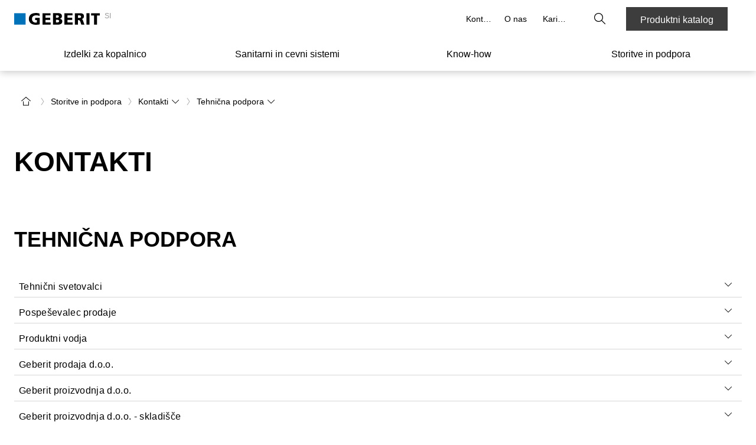

--- FILE ---
content_type: text/html; charset=utf-8
request_url: https://www.geberit.si/storitve-in-podpora/kontakti/tehnicna-podpora/
body_size: 537833
content:
<!DOCTYPE html><html lang="SL_SI"><head><meta charSet="utf-8"/><meta name="viewport" content="width=device-width, initial-scale=1"/><link rel="preload" as="image" href="/images/geberit_logo.svg"/><link rel="stylesheet" href="/_next/static/css/0447c85a4b527989.css" data-precedence="next"/><link rel="stylesheet" href="/_next/static/css/776cae22062337c7.css" data-precedence="next"/><link rel="stylesheet" href="/_next/static/css/ec0de2e159e492f6.css" data-precedence="next"/><link rel="stylesheet" href="/_next/static/css/a6d6d65ebacc08f5.css" data-precedence="next"/><link rel="stylesheet" href="/_next/static/css/9767b20e631fde95.css" data-precedence="next"/><link rel="stylesheet" href="/_next/static/css/6664e8e0ebb9fb3d.css" data-precedence="next"/><link rel="stylesheet" href="/_next/static/css/4313c6957f675bcc.css" data-precedence="next"/><link rel="stylesheet" href="/_next/static/css/ce26b9946ab05a32.css" data-precedence="next"/><link rel="stylesheet" href="/_next/static/css/b8a205fbe6a092ac.css" data-precedence="next"/><link rel="stylesheet" href="/_next/static/css/805b973037e86272.css" data-precedence="next"/><link rel="stylesheet" href="/_next/static/css/38bceac33f2984d3.css" data-precedence="next"/><link rel="stylesheet" href="/_next/static/css/a832ee83f8bc4c88.css" data-precedence="next"/><link href="/_next/static/css/aeaf7f19ae62da12.css" rel="stylesheet" as="style" data-precedence="dynamic"/><link href="/_next/static/css/119343f3d52bd7b5.css" rel="stylesheet" as="style" data-precedence="dynamic"/><link rel="preload" as="script" fetchPriority="low" href="/_next/static/chunks/webpack-4a47c27e9406469b.js"/><script src="/_next/static/chunks/4bd1b696-67239ca2370b86fe.js" async=""></script><script src="/_next/static/chunks/1684-aaecb2a5277ce20e.js" async=""></script><script src="/_next/static/chunks/main-app-926cfa58c618854e.js" async=""></script><script src="/_next/static/chunks/5735-77462448dde397d4.js" async=""></script><script src="/_next/static/chunks/8636-5671d35a0966ad2b.js" async=""></script><script src="/_next/static/chunks/app/global-error-860099fdd933b619.js" async=""></script><script src="/_next/static/chunks/6935-fb5980ef2b41ea6f.js" async=""></script><script src="/_next/static/chunks/351-00e49916ef3c1d26.js" async=""></script><script src="/_next/static/chunks/7727-69f31d9e73285b2b.js" async=""></script><script src="/_next/static/chunks/9282-9431d2649e1d815a.js" async=""></script><script src="/_next/static/chunks/175-00f1c244b68c89d4.js" async=""></script><script src="/_next/static/chunks/2491-7671e5eaecdf23e1.js" async=""></script><script src="/_next/static/chunks/9241-3f9a06ac507e6aaa.js" async=""></script><script src="/_next/static/chunks/304-c1360c73c2dfbaa2.js" async=""></script><script src="/_next/static/chunks/4571-f0f3c3c1185c15b3.js" async=""></script><script src="/_next/static/chunks/9507-98201f36dcfa25ff.js" async=""></script><script src="/_next/static/chunks/1572-510aca83d446db24.js" async=""></script><script src="/_next/static/chunks/392-6c7173358e43a847.js" async=""></script><script src="/_next/static/chunks/9009-6029ade3867cdfb5.js" async=""></script><script src="/_next/static/chunks/989-b418bcd08b7c0858.js" async=""></script><script src="/_next/static/chunks/app/%5B%5B...slug%5D%5D/template-09a67bc5c3b6e1a8.js" async=""></script><script src="/_next/static/chunks/697-e7090fef7c33abcf.js" async=""></script><script src="/_next/static/chunks/7943-c6dd5d691c39964e.js" async=""></script><script src="/_next/static/chunks/1185-f6e94e7a477d31d9.js" async=""></script><script src="/_next/static/chunks/3207-d13a7e9d45717ef4.js" async=""></script><script src="/_next/static/chunks/5913-356539d8c71f38e6.js" async=""></script><script src="/_next/static/chunks/app/layout-9e8ed7d9841b5352.js" async=""></script><script src="/_next/static/chunks/app/error-b4be2aec6fe3eb7f.js" async=""></script><script src="/_next/static/chunks/c16f53c3-1314e9de190e5582.js" async=""></script><script src="/_next/static/chunks/13633bf0-0a3c719f2be13584.js" async=""></script><script src="/_next/static/chunks/6e6ebe68-c5d3d15b73f35bc1.js" async=""></script><script src="/_next/static/chunks/4e6af11a-8cfe25c1ba5340aa.js" async=""></script><script src="/_next/static/chunks/6577-47fbd60bd589d33f.js" async=""></script><script src="/_next/static/chunks/5476-11ca2be96750bfb2.js" async=""></script><script src="/_next/static/chunks/2600-dc1f139c90461ea6.js" async=""></script><script src="/_next/static/chunks/app/%5B%5B...slug%5D%5D/page-a8dde4a40c453333.js" async=""></script><link rel="preload" href="https://app.usercentrics.eu/browser-ui/latest/loader.js" as="script"/><link rel="preload" href="https://oxomi.com/assets/frontend/v2/oxomi.js" as="script"/><link rel="preload" href="/_next/static/chunks/8886.e367ae95b1936242.js" as="script" fetchPriority="low"/><link rel="preload" href="/_next/static/chunks/2756.337e1dd62b9208a1.js" as="script" fetchPriority="low"/><link rel="preconnect" href="https://app.usercentrics.eu"/><link rel="preconnect" href="https://api.usercentrics.eu"/><link rel="preload" href="https://app.usercentrics.eu/browser-ui/latest/loader.js" as="script"/><link rel="dns-prefetch" href="https://app.usercentrics.eu"/><link rel="dns-prefetch" href="https://api.usercentrics.eu"/><link rel="manifest" href="/images/fav/site.webmanifest" crossorigin="use-credentials"/><link rel="mask-icon" href="/images/fav/safari-pinned-tab.svg" color="#5bbad5"/><link rel="preconnect" href="https://app.usercentrics.eu"/><link rel="preconnect" href="https://api.usercentrics.eu"/><link rel="preload" href="https://app.usercentrics.eu/browser-ui/latest/loader.js" as="script"/><link rel="dns-prefetch" href="https://app.usercentrics.eu"/><link rel="dns-prefetch" href="https://api.usercentrics.eu"/><link rel="preconnect" href="https://e.video-cdn.net" crossorigin="anonymous"/><link rel="dns-prefetch" href="https://e.video-cdn.net"/><meta property="og:image" content="https://www.geberit.si/images/geberit-logo.jpg"/><meta property="og:image:width" content="270"/><meta property="og:image:height" content="270"/><meta itemProp="name" content="Kontakti | Geberit.si"/><meta itemProp="description" content="Kontaktne informacije za podjetje Geberit"/><meta itemProp="image" content="https://www.geberit.si/images/geberit-logo.jpg"/><title>Kontakti | Geberit.si</title><meta name="description" content="Kontaktne informacije za podjetje Geberit"/><meta name="keywords" content="tehnična podpora,sedež"/><meta name="robots" content="index, follow"/><link rel="canonical" href="https://www.geberit.si/storitve-in-podpora/kontakti/tehnicna-podpora/"/><meta name="google-site-verification" content="LO11Cy6M9SvzooXULMuORTFELxucTFKlGN0VEy-aqB8"/><meta property="og:title" content="Kontakti | Geberit.si"/><meta property="og:description" content="Kontaktne informacije za podjetje Geberit"/><meta property="og:url" content="https://www.geberit.si/storitve-in-podpora/kontakti/tehnicna-podpora/"/><meta property="og:site_name" content="Geberit.si"/><meta property="og:locale" content="sl-SI"/><meta property="og:type" content="website"/><meta name="twitter:card" content="summary_large_image"/><meta name="twitter:site" content="group_meta_twitter_site"/><meta name="twitter:site:id" content="group_meta_twitter_siteId"/><meta name="twitter:title" content="Kontakti"/><meta name="twitter:description" content="Kontaktne informacije za podjetje Geberit "/><link rel="shortcut icon" href="/images/fav/favicon-128x128.png" sizes="128x128"/><link rel="icon" href="/images/fav/favicon-32x32.png" sizes="32x32"/><link rel="icon" href="/images/fav/favicon-16x16.png" sizes="16x16"/><link rel="apple-touch-icon" href="/images/fav/apple-touch-icon.png" sizes="180x180"/><script>document.querySelectorAll('body link[rel="icon"], body link[rel="apple-touch-icon"]').forEach(el => document.head.appendChild(el))</script><script src="/_next/static/chunks/polyfills-42372ed130431b0a.js" noModule=""></script><style data-styled="" data-styled-version="5.3.11">.ldxhCH{height:4px;width:100%;}/*!sc*/
.dKrXSs{height:16px;width:100%;}/*!sc*/
data-styled.g1[id="sc-aXZVg"]{content:"ldxhCH,dKrXSs,"}/*!sc*/
.FzLrt{width:100%;padding:0;box-sizing:border-box;overflow-wrap:break-word;overflow:hidden;min-height:unset !important;font-size:1rem;line-height:1.5rem;}/*!sc*/
@media (hover:none) and (pointer:coarse) and (min-width:0) and (max-width:48rem){}/*!sc*/
data-styled.g2[id="sc-gEvEer"]{content:"FzLrt,"}/*!sc*/
.kRUyJB{position:relative;display:grid;grid-template-rows:0fr;-webkit-transition-property:grid-template-rows;transition-property:grid-template-rows;-webkit-transition-timing-function:ease-out;transition-timing-function:ease-out;-webkit-transition-duration:300ms;transition-duration:300ms;}/*!sc*/
data-styled.g3[id="sc-eqUAAy"]{content:"kRUyJB,"}/*!sc*/
.eDhuJZ{display:block;line-height:0;}/*!sc*/
@media (hover:none) and (pointer:coarse) and (min-width:0) and (max-width:48rem){}/*!sc*/
.eDhuJZ svg{width:1rem;}/*!sc*/
.dfDjMh{display:block;line-height:0;width:2.5rem;height:2.5rem;display:-webkit-box;display:-webkit-flex;display:-ms-flexbox;display:flex;-webkit-box-pack:center;-webkit-justify-content:center;-ms-flex-pack:center;justify-content:center;-webkit-align-items:center;-webkit-box-align:center;-ms-flex-align:center;align-items:center;}/*!sc*/
@media (hover:none) and (pointer:coarse) and (min-width:0) and (max-width:48rem){.dfDjMh{height:2.75rem;width:2.75rem;}}/*!sc*/
.dfDjMh svg{width:1rem;fill:#000000;}/*!sc*/
.dfDjMh svg path{fill:#000000;}/*!sc*/
.hqWMVI{display:block;line-height:0;}/*!sc*/
@media (hover:none) and (pointer:coarse) and (min-width:0) and (max-width:48rem){}/*!sc*/
.hqWMVI svg{width:20px;}/*!sc*/
.gxIYig{display:block;line-height:0;}/*!sc*/
@media (hover:none) and (pointer:coarse) and (min-width:0) and (max-width:48rem){}/*!sc*/
.gxIYig svg{width:1.25rem;}/*!sc*/
data-styled.g4[id="sc-fqkvVR"]{content:"eDhuJZ,dfDjMh,hqWMVI,gxIYig,"}/*!sc*/
.cZfEAt.cZfEAt.cZfEAt{-webkit-transition-timing-function:linear;transition-timing-function:linear;-webkit-transition-property:border-bottom-color;transition-property:border-bottom-color;-webkit-transition-duration:0s;transition-duration:0s;border-bottom-width:1px;border-bottom-style:solid;-webkit-transition-delay:290ms;transition-delay:290ms;border-bottom-color:rgba(0,0,0,0.16);display:-webkit-box;display:-webkit-flex;display:-ms-flexbox;display:flex;-webkit-align-items:center;-webkit-box-align:center;-ms-flex-align:center;align-items:center;position:relative;box-sizing:border-box;color:#000000;cursor:pointer;-webkit-box-pack:justify;-webkit-justify-content:space-between;-ms-flex-pack:justify;justify-content:space-between;min-height:2.75rem;padding-left:0.5rem;}/*!sc*/
.cZfEAt.cZfEAt.cZfEAt > *{margin-top:0;margin-bottom:0;font-size:1rem;line-height:1.5rem;font-weight:500;}/*!sc*/
.cZfEAt.cZfEAt.cZfEAt span:first-child{min-width:3rem;}/*!sc*/
.cZfEAt.cZfEAt.cZfEAt div{height:calc(2.75rem - 2px);min-width:3rem;}/*!sc*/
.cZfEAt.cZfEAt.cZfEAt div span{-webkit-animation:eOOtNQ 0.3s ease-out both;animation:eOOtNQ 0.3s ease-out both;height:calc(2.75rem - 2px);min-width:3rem;}/*!sc*/
@media (hover:hover){}/*!sc*/
.cZfEAt.cZfEAt.cZfEAt:active{-webkit-tap-highlight-color:rgba(0,0,0,0);-webkit-tap-highlight-color:transparent;-webkit-user-select:none;-khtml-user-select:none;-moz-user-select:none;-ms-user-select:none;-webkit-user-select:none;-moz-user-select:none;-ms-user-select:none;user-select:none;}/*!sc*/
.cZfEAt.cZfEAt.cZfEAt:focus{outline:none;}/*!sc*/
.cZfEAt.cZfEAt.cZfEAt div:last-child{position:absolute;right:-1px;margin-left:auto;}/*!sc*/
@media (hover:none) and (pointer:coarse) and (min-width:0) and (max-width:48rem){.cZfEAt.cZfEAt.cZfEAt{min-height:2.75rem;}.cZfEAt.cZfEAt.cZfEAt button span,.cZfEAt.cZfEAt.cZfEAt div span{min-height:2.75rem;}.cZfEAt.cZfEAt.cZfEAt span:first-child{min-width:2.75rem;}}/*!sc*/
data-styled.g5[id="sc-dcJsrY"]{content:"cZfEAt,"}/*!sc*/
.duTMRv{display:inline-block;overflow:hidden;padding:0.5rem 3rem 0 0;margin-right:2.5rem;}/*!sc*/
@media (hover:none) and (pointer:coarse) and (min-width:0) and (max-width:48rem){.duTMRv{margin-right:2.75rem;}}/*!sc*/
data-styled.g6[id="sc-iGgWBj"]{content:"duTMRv,"}/*!sc*/
.hcBLGm{padding-left:0;padding-right:0;}/*!sc*/
data-styled.g7[id="sc-gsFSXq"]{content:"hcBLGm,"}/*!sc*/
.kdmLtU{cursor:pointer;display:-webkit-box;display:-webkit-flex;display:-ms-flexbox;display:flex;-webkit-box-pack:center;-webkit-justify-content:center;-ms-flex-pack:center;justify-content:center;-webkit-align-items:center;-webkit-box-align:center;-ms-flex-align:center;align-items:center;font-family:'AktivGrotesk',helvetica,arial,sans-serif;font-weight:500;background-color:transparent;color:#000000;border:1px solid rgba(0,0,0,0);box-sizing:border-box;white-space:nowrap;min-width:unset;height:40px;width:40px;font-size:1rem;line-height:1.5rem;padding:0;}/*!sc*/
.kdmLtU span.icon,.kdmLtU span.no-icon{display:-webkit-box;display:-webkit-flex;display:-ms-flexbox;display:flex;-webkit-box-pack:center;-webkit-justify-content:center;-ms-flex-pack:center;justify-content:center;-webkit-align-items:center;-webkit-box-align:center;-ms-flex-align:center;align-items:center;width:40px !important;height:40px;}/*!sc*/
.kdmLtU svg{fill:#000000;width:20px;}/*!sc*/
@media (hover:hover){.kdmLtU:hover{color:#000000;background-color:rgba(0,0,0,0.08);border:1px solid rgba(0,0,0,0);}.kdmLtU:hover svg{fill:#000000;}}/*!sc*/
.kdmLtU:focus{outline:none;}/*!sc*/
.kdmLtU::-moz-focus-inner{border:0;}/*!sc*/
.kdmLtU:active{outline:none;-webkit-tap-highlight-color:rgba(0,0,0,0);-webkit-tap-highlight-color:transparent;-webkit-user-select:none;-khtml-user-select:none;-moz-user-select:none;-ms-user-select:none;-webkit-user-select:none;-moz-user-select:none;-ms-user-select:none;user-select:none;color:#FFFFFF;background-color:#3D3D3D;border:1px solid #3D3D3D;}/*!sc*/
.kdmLtU:active svg{fill:#FFFFFF;}/*!sc*/
.kdmLtU:disabled{cursor:default;color:rgba(0,0,0,0.26);background-color:transparent;border:1px solid rgba(0,0,0,0);}/*!sc*/
.kdmLtU:disabled svg{fill:rgba(0,0,0,0.26);}/*!sc*/
.kdmLtU span.icon{width:32px;display:-webkit-box;display:-webkit-flex;display:-ms-flexbox;display:flex;-webkit-box-pack:center;-webkit-justify-content:center;-ms-flex-pack:center;justify-content:center;}/*!sc*/
@media (hover:none) and (pointer:coarse) and (min-width:0) and (max-width:48rem) and (orientation:landscape){.kdmLtU{font-size:1rem;line-height:1.5rem;height:44px !important;padding:0 16px 0 0;}.kdmLtU span{width:44px !important;height:44px !important;}.kdmLtU span svg{width:20px;}}/*!sc*/
.fwZyJU{cursor:pointer;display:-webkit-box;display:-webkit-flex;display:-ms-flexbox;display:flex;-webkit-box-pack:center;-webkit-justify-content:center;-ms-flex-pack:center;justify-content:center;-webkit-align-items:center;-webkit-box-align:center;-ms-flex-align:center;align-items:center;font-family:'AktivGrotesk',helvetica,arial,sans-serif;font-weight:500;background-color:#3D3D3D;color:#FFFFFF;border:1px solid #3D3D3D;box-sizing:border-box;white-space:nowrap;min-width:unset;height:40px;min-width:6.25rem;font-size:1rem;line-height:1.5rem;padding:0 24px;}/*!sc*/
.fwZyJU span.icon,.fwZyJU span.no-icon{display:-webkit-box;display:-webkit-flex;display:-ms-flexbox;display:flex;-webkit-box-pack:center;-webkit-justify-content:center;-ms-flex-pack:center;justify-content:center;-webkit-align-items:center;-webkit-box-align:center;-ms-flex-align:center;align-items:center;width:40px !important;height:40px;}/*!sc*/
.fwZyJU svg{fill:#FFFFFF;width:20px;}/*!sc*/
@media (hover:hover){.fwZyJU:hover{background-color:#5C5C5C;border:1px solid #5C5C5C;}}/*!sc*/
.fwZyJU:focus{outline:none;}/*!sc*/
.fwZyJU::-moz-focus-inner{border:0;}/*!sc*/
.fwZyJU:active{outline:none;-webkit-tap-highlight-color:rgba(0,0,0,0);-webkit-tap-highlight-color:transparent;-webkit-user-select:none;-khtml-user-select:none;-moz-user-select:none;-ms-user-select:none;-webkit-user-select:none;-moz-user-select:none;-ms-user-select:none;user-select:none;background-color:#CCCCCC;border:1px solid #CCCCCC;}/*!sc*/
.fwZyJU:disabled{cursor:default;color:rgba(0,0,0,0.3);background-color:rgba(0,0,0,0);border:1px solid rgba(0,0,0,0);}/*!sc*/
.fwZyJU:disabled svg{fill:rgba(0,0,0,0.3);}/*!sc*/
@media (hover:none) and (pointer:coarse) and (min-width:0) and (max-width:48rem) and (orientation:landscape){.fwZyJU{font-size:1rem;line-height:1.5rem;height:44px !important;}.fwZyJU span{width:44px !important;height:44px !important;}.fwZyJU span svg{width:20px;}}/*!sc*/
.enLlKK{cursor:pointer;display:-webkit-box;display:-webkit-flex;display:-ms-flexbox;display:flex;-webkit-box-pack:center;-webkit-justify-content:center;-ms-flex-pack:center;justify-content:center;-webkit-align-items:center;-webkit-box-align:center;-ms-flex-align:center;align-items:center;font-family:'AktivGrotesk',helvetica,arial,sans-serif;font-weight:500;background-color:transparent;color:#000000;border:1px solid rgba(0,0,0,0);box-sizing:border-box;white-space:nowrap;min-width:unset;height:40px;width:40px;font-size:1rem;line-height:1.5rem;padding:0;}/*!sc*/
.enLlKK span.icon,.enLlKK span.no-icon{display:-webkit-box;display:-webkit-flex;display:-ms-flexbox;display:flex;-webkit-box-pack:center;-webkit-justify-content:center;-ms-flex-pack:center;justify-content:center;-webkit-align-items:center;-webkit-box-align:center;-ms-flex-align:center;align-items:center;width:40px !important;height:40px;}/*!sc*/
.enLlKK svg{fill:#000000;width:20px;}/*!sc*/
@media (hover:hover){.enLlKK:hover{color:#000000;background-color:rgba(0,0,0,0.08);border:1px solid rgba(0,0,0,0);}.enLlKK:hover svg{fill:#000000;}}/*!sc*/
.enLlKK:focus{outline:none;}/*!sc*/
.enLlKK::-moz-focus-inner{border:0;}/*!sc*/
.enLlKK:active{outline:none;-webkit-tap-highlight-color:rgba(0,0,0,0);-webkit-tap-highlight-color:transparent;-webkit-user-select:none;-khtml-user-select:none;-moz-user-select:none;-ms-user-select:none;-webkit-user-select:none;-moz-user-select:none;-ms-user-select:none;user-select:none;color:#FFFFFF;background-color:#3D3D3D;border:1px solid #3D3D3D;}/*!sc*/
.enLlKK:active svg{fill:#FFFFFF;}/*!sc*/
.enLlKK:disabled{cursor:default;color:rgba(0,0,0,0.26);background-color:transparent;border:1px solid rgba(0,0,0,0);}/*!sc*/
.enLlKK:disabled svg{fill:rgba(0,0,0,0.26);}/*!sc*/
@media (hover:none) and (pointer:coarse) and (min-width:0) and (max-width:48rem) and (orientation:landscape){.enLlKK{font-size:1rem;line-height:1.5rem;height:44px !important;width:44px !important;}.enLlKK span{width:44px !important;height:44px !important;}.enLlKK span svg{width:20px;}}/*!sc*/
.bjOXUZ{cursor:pointer;display:-webkit-box;display:-webkit-flex;display:-ms-flexbox;display:flex;-webkit-box-pack:center;-webkit-justify-content:center;-ms-flex-pack:center;justify-content:center;-webkit-align-items:center;-webkit-box-align:center;-ms-flex-align:center;align-items:center;font-family:'AktivGrotesk',helvetica,arial,sans-serif;font-weight:500;background-color:#3D3D3D;color:#FFFFFF;border:1px solid #3D3D3D;box-sizing:border-box;white-space:nowrap;min-width:unset;height:40px;min-width:100%;font-size:1rem;line-height:1.5rem;padding:0 24px;}/*!sc*/
.bjOXUZ span.icon,.bjOXUZ span.no-icon{display:-webkit-box;display:-webkit-flex;display:-ms-flexbox;display:flex;-webkit-box-pack:center;-webkit-justify-content:center;-ms-flex-pack:center;justify-content:center;-webkit-align-items:center;-webkit-box-align:center;-ms-flex-align:center;align-items:center;width:40px !important;height:40px;}/*!sc*/
.bjOXUZ svg{fill:#FFFFFF;width:20px;}/*!sc*/
@media (hover:hover){.bjOXUZ:hover{background-color:#5C5C5C;border:1px solid #5C5C5C;}}/*!sc*/
.bjOXUZ:focus{outline:none;}/*!sc*/
.bjOXUZ::-moz-focus-inner{border:0;}/*!sc*/
.bjOXUZ:active{outline:none;-webkit-tap-highlight-color:rgba(0,0,0,0);-webkit-tap-highlight-color:transparent;-webkit-user-select:none;-khtml-user-select:none;-moz-user-select:none;-ms-user-select:none;-webkit-user-select:none;-moz-user-select:none;-ms-user-select:none;user-select:none;background-color:#CCCCCC;border:1px solid #CCCCCC;}/*!sc*/
.bjOXUZ:disabled{cursor:default;color:rgba(0,0,0,0.3);background-color:rgba(0,0,0,0);border:1px solid rgba(0,0,0,0);}/*!sc*/
.bjOXUZ:disabled svg{fill:rgba(0,0,0,0.3);}/*!sc*/
@media (hover:none) and (pointer:coarse) and (min-width:0) and (max-width:48rem) and (orientation:landscape){.bjOXUZ{font-size:1rem;line-height:1.5rem;height:44px !important;}.bjOXUZ span{width:44px !important;height:44px !important;}.bjOXUZ span svg{width:20px;}}/*!sc*/
.gYhSQx{cursor:pointer;display:-webkit-box;display:-webkit-flex;display:-ms-flexbox;display:flex;-webkit-box-pack:center;-webkit-justify-content:center;-ms-flex-pack:center;justify-content:center;-webkit-align-items:center;-webkit-box-align:center;-ms-flex-align:center;align-items:center;font-family:'AktivGrotesk',helvetica,arial,sans-serif;font-weight:500;background-color:transparent;color:#000000;border:1px solid rgba(0,0,0,0);box-sizing:border-box;white-space:nowrap;min-width:unset;height:40px;width:40px;font-size:1rem;line-height:1.5rem;padding:0;}/*!sc*/
.gYhSQx span.icon,.gYhSQx span.no-icon{display:-webkit-box;display:-webkit-flex;display:-ms-flexbox;display:flex;-webkit-box-pack:center;-webkit-justify-content:center;-ms-flex-pack:center;justify-content:center;-webkit-align-items:center;-webkit-box-align:center;-ms-flex-align:center;align-items:center;width:40px !important;height:40px;}/*!sc*/
.gYhSQx svg{fill:#000000;width:20px;}/*!sc*/
@media (hover:hover){.gYhSQx:hover{background-color:rgba(0,0,0,0.08);}}/*!sc*/
.gYhSQx:focus{outline:none;}/*!sc*/
.gYhSQx::-moz-focus-inner{border:0;}/*!sc*/
.gYhSQx:active{outline:none;-webkit-tap-highlight-color:rgba(0,0,0,0);-webkit-tap-highlight-color:transparent;-webkit-user-select:none;-khtml-user-select:none;-moz-user-select:none;-ms-user-select:none;-webkit-user-select:none;-moz-user-select:none;-ms-user-select:none;user-select:none;color:#FFFFFF;background-color:#3D3D3D;border:1px solid #3D3D3D;}/*!sc*/
.gYhSQx:active svg{fill:#FFFFFF;}/*!sc*/
.gYhSQx:disabled{cursor:default;color:rgba(0,0,0,0.26);background-color:transparent;border:1px solid rgba(0,0,0,0);}/*!sc*/
.gYhSQx:disabled svg{fill:rgba(0,0,0,0.26);}/*!sc*/
@media (hover:none) and (pointer:coarse) and (min-width:0) and (max-width:48rem) and (orientation:landscape){.gYhSQx{font-size:1rem;line-height:1.5rem;height:44px !important;width:44px !important;}.gYhSQx span{width:44px !important;height:44px !important;}.gYhSQx span svg{width:20px;}}/*!sc*/
data-styled.g8[id="sc-kAyceB"]{content:"kdmLtU,fwZyJU,enLlKK,bjOXUZ,gYhSQx,"}/*!sc*/
.ijcXTD{border-bottom:1px solid transparent;}/*!sc*/
data-styled.g11[id="sc-dhKdcB"]{content:"ijcXTD,"}/*!sc*/
.jFKooh.jFKooh.jFKooh{display:-webkit-inline-box;display:-webkit-inline-flex;display:-ms-inline-flexbox;display:inline-flex;position:relative;-webkit-align-items:baseline;-webkit-box-align:baseline;-ms-flex-align:baseline;align-items:baseline;padding:0 0.125rem;min-width:2.5rem;color:#376EB4;background-color:rgba(255,255,255,0);border:1px solid rgba(255,255,255,0);font-weight:500;-webkit-text-decoration:none;text-decoration:none;}/*!sc*/
.jFKooh.jFKooh.jFKooh > span:first-child{padding-right:0.375rem;-webkit-align-self:center;-ms-flex-item-align:center;align-self:center;-webkit-transition: padding-right 0.3s ease, -webkit-transform 0.3s ease;-webkit-transition: padding-right 0.3s ease, transform 0.3s ease;transition: padding-right 0.3s ease, transform 0.3s ease;}/*!sc*/
@media (hover:hover){.jFKooh.jFKooh.jFKooh:hover > span:first-child{-webkit-transform:translateX(3px);-ms-transform:translateX(3px);transform:translateX(3px);}}/*!sc*/
@media (hover:none) and (pointer:coarse) and (min-width:0) and (max-width:48rem){}/*!sc*/
@media (hover:hover){.jFKooh.jFKooh.jFKooh:hover{border:1px solid transparent;color:#0A5A96;}.jFKooh.jFKooh.jFKooh:hover > .sc-dhKdcB{border-bottom:1px solid #0A5A96;color:#0A5A96;}.jFKooh.jFKooh.jFKooh:hover svg{fill:#0A5A96;}}/*!sc*/
.jFKooh.jFKooh.jFKooh:focus,.jFKooh.jFKooh.jFKooh:focus-visible{position:relative;outline-offset:0;margin-left:0.125rem;margin-right:0.125rem;padding-left:0!important;padding-right:0!important;outline:2px solid #376EB4;}/*!sc*/
.jFKooh.jFKooh.jFKooh:active,.jFKooh.jFKooh.jFKooh:active:focus{-webkit-tap-highlight-color:rgba(0,0,0,0);-webkit-tap-highlight-color:transparent;-webkit-user-select:none;-khtml-user-select:none;-moz-user-select:none;-ms-user-select:none;-webkit-user-select:none;-moz-user-select:none;-ms-user-select:none;user-select:none;border:1px solid undefined;outline:transparent;color:#004673;}/*!sc*/
.jFKooh.jFKooh.jFKooh:active > .sc-dhKdcB,.jFKooh.jFKooh.jFKooh:active:focus > .sc-dhKdcB{border-bottom:1px solid #004673;color:#004673;}/*!sc*/
.jFKooh.jFKooh.jFKooh:active svg,.jFKooh.jFKooh.jFKooh:active:focus svg{fill:#004673;}/*!sc*/
.jFKooh.jFKooh.jFKooh svg{fill:#376EB4;}/*!sc*/
.guKxbC.guKxbC.guKxbC{display:-webkit-inline-box;display:-webkit-inline-flex;display:-ms-inline-flexbox;display:inline-flex;position:relative;-webkit-align-items:center;-webkit-box-align:center;-ms-flex-align:center;align-items:center;height:2.375rem;padding:0 0.5rem;min-width:3.75rem;color:#376EB4;background-color:rgba(255,255,255,0);border:1px solid rgba(255,255,255,0);font-weight:500;font-size:0.875rem;line-height:1.25rem;-webkit-text-decoration:none;text-decoration:none;-webkit-transform:translate(-9px);-ms-transform:translate(-9px);transform:translate(-9px);}/*!sc*/
.guKxbC.guKxbC.guKxbC > span:first-child{-webkit-transition: padding-right 0.3s ease, -webkit-transform 0.3s ease;-webkit-transition: padding-right 0.3s ease, transform 0.3s ease;transition: padding-right 0.3s ease, transform 0.3s ease;}/*!sc*/
@media (hover:hover){}/*!sc*/
@media (hover:none) and (pointer:coarse) and (min-width:0) and (max-width:48rem){.guKxbC.guKxbC.guKxbC{-webkit-transform:translate(-11px);-ms-transform:translate(-11px);transform:translate(-11px);}}/*!sc*/
@media (hover:hover){.guKxbC.guKxbC.guKxbC:hover{border:1px solid transparent;color:#0A5A96;}.guKxbC.guKxbC.guKxbC:hover > .sc-dhKdcB{border-bottom:1px solid #0A5A96;color:#0A5A96;}.guKxbC.guKxbC.guKxbC:hover svg{fill:#0A5A96;}}/*!sc*/
.guKxbC.guKxbC.guKxbC:focus,.guKxbC.guKxbC.guKxbC:focus-visible{position:relative;outline-offset:0;margin-left:0.5rem;margin-right:0.5rem;padding-left:0!important;padding-right:0!important;outline:2px solid #376EB4;}/*!sc*/
.guKxbC.guKxbC.guKxbC:active,.guKxbC.guKxbC.guKxbC:active:focus{-webkit-tap-highlight-color:rgba(0,0,0,0);-webkit-tap-highlight-color:transparent;-webkit-user-select:none;-khtml-user-select:none;-moz-user-select:none;-ms-user-select:none;-webkit-user-select:none;-moz-user-select:none;-ms-user-select:none;user-select:none;border:1px solid undefined;outline:transparent;color:#004673;}/*!sc*/
.guKxbC.guKxbC.guKxbC:active > .sc-dhKdcB,.guKxbC.guKxbC.guKxbC:active:focus > .sc-dhKdcB{border-bottom:1px solid #004673;color:#004673;}/*!sc*/
.guKxbC.guKxbC.guKxbC:active svg,.guKxbC.guKxbC.guKxbC:active:focus svg{fill:#004673;}/*!sc*/
.guKxbC.guKxbC.guKxbC svg{fill:#376EB4;}/*!sc*/
.guKxbC.guKxbC.guKxbC > .sc-dhKdcB{border-bottom:1px solid #376EB4;}/*!sc*/
.iPIWPZ.iPIWPZ.iPIWPZ{display:-webkit-inline-box;display:-webkit-inline-flex;display:-ms-inline-flexbox;display:inline-flex;position:relative;-webkit-align-items:center;-webkit-box-align:center;-ms-flex-align:center;align-items:center;height:2.375rem;padding:0 0.5rem;min-width:3.75rem;color:#000000;background-color:transparent;border:1px solid rgba(255,255,255,0);font-weight:500;font-size:0.875rem;line-height:1.25rem;-webkit-text-decoration:none;text-decoration:none;}/*!sc*/
.iPIWPZ.iPIWPZ.iPIWPZ > span:first-child{-webkit-transition: padding-right 0.3s ease, -webkit-transform 0.3s ease;-webkit-transition: padding-right 0.3s ease, transform 0.3s ease;transition: padding-right 0.3s ease, transform 0.3s ease;}/*!sc*/
@media (hover:hover){}/*!sc*/
@media (hover:none) and (pointer:coarse) and (min-width:0) and (max-width:48rem){}/*!sc*/
@media (hover:hover){.iPIWPZ.iPIWPZ.iPIWPZ:hover{border:1px solid transparent;color:#3D3D3D;}.iPIWPZ.iPIWPZ.iPIWPZ:hover > .sc-dhKdcB{border-bottom:1px solid #3D3D3D;color:#3D3D3D;}.iPIWPZ.iPIWPZ.iPIWPZ:hover svg{fill:#3D3D3D;}}/*!sc*/
.iPIWPZ.iPIWPZ.iPIWPZ:focus,.iPIWPZ.iPIWPZ.iPIWPZ:focus-visible{position:relative;outline-offset:0;margin-left:0.5rem;margin-right:0.5rem;padding-left:0!important;padding-right:0!important;outline:2px solid #376EB4;}/*!sc*/
.iPIWPZ.iPIWPZ.iPIWPZ:active,.iPIWPZ.iPIWPZ.iPIWPZ:active:focus{-webkit-tap-highlight-color:rgba(0,0,0,0);-webkit-tap-highlight-color:transparent;-webkit-user-select:none;-khtml-user-select:none;-moz-user-select:none;-ms-user-select:none;-webkit-user-select:none;-moz-user-select:none;-ms-user-select:none;user-select:none;border:1px solid undefined;outline:transparent;color:#666666;}/*!sc*/
.iPIWPZ.iPIWPZ.iPIWPZ:active > .sc-dhKdcB,.iPIWPZ.iPIWPZ.iPIWPZ:active:focus > .sc-dhKdcB{border-bottom:1px solid #666666;color:#666666;}/*!sc*/
.iPIWPZ.iPIWPZ.iPIWPZ:active svg,.iPIWPZ.iPIWPZ.iPIWPZ:active:focus svg{fill:#666666;}/*!sc*/
.iPIWPZ.iPIWPZ.iPIWPZ svg{fill:#000000;}/*!sc*/
.iPIWPZ.iPIWPZ.iPIWPZ > .sc-dhKdcB{border-bottom:1px solid #000000;}/*!sc*/
data-styled.g12[id="sc-kpDqfm"]{content:"jFKooh,guKxbC,iPIWPZ,"}/*!sc*/
.fbJPWx.fbJPWx.fbJPWx{font-family:'AktivGrotesk',helvetica,arial,sans-serif;font-size:1rem;font-weight:400;line-height:1.5rem;text-transform:inherit;}/*!sc*/
@media (min-width:48rem){.fbJPWx.fbJPWx.fbJPWx{font-size:1rem;line-height:1.5rem;}}/*!sc*/
@media (min-width:64rem){.fbJPWx.fbJPWx.fbJPWx{font-size:1rem;line-height:1.5rem;}}/*!sc*/
@media (min-width:80rem){.fbJPWx.fbJPWx.fbJPWx{font-size:1rem;line-height:1.5rem;}}/*!sc*/
.hoKTsm.hoKTsm.hoKTsm{font-family:'AktivGrotesk',helvetica,arial,sans-serif;font-size:0.875rem;font-weight:700;line-height:1.25rem;text-transform:inherit;}/*!sc*/
@media (min-width:48rem){}/*!sc*/
@media (min-width:64rem){}/*!sc*/
@media (min-width:80rem){}/*!sc*/
.cltbkO.cltbkO.cltbkO{font-family:'AktivGrotesk',helvetica,arial,sans-serif;font-size:1rem;font-weight:400;line-height:1.5rem;text-transform:inherit;}/*!sc*/
@media (min-width:48rem){}/*!sc*/
@media (min-width:64rem){}/*!sc*/
@media (min-width:80rem){}/*!sc*/
data-styled.g13[id="sc-dAlyuH"]{content:"fbJPWx,hoKTsm,cltbkO,"}/*!sc*/
.hhUkpT{display:-webkit-inline-box;display:-webkit-inline-flex;display:-ms-inline-flexbox;display:inline-flex;-webkit-align-items:center;-webkit-box-align:center;-ms-flex-align:center;align-items:center;font-family:'AktivGrotesk',helvetica,arial,sans-serif;font-weight:500;font-size:0.875rem;line-height:1.25rem;-webkit-text-decoration:none;text-decoration:none;cursor:pointer;padding-right:0;border-width:1px;border-style:solid;border-color:transparent;box-sizing:border-box;background-color:rgba(0,0,0,.8);color:#FFFFFF;width:3rem;height:3rem;}/*!sc*/
.hhUkpT span:not(:nth-child(2)){width:3rem;display:-webkit-box;display:-webkit-flex;display:-ms-flexbox;display:flex;-webkit-box-pack:center;-webkit-justify-content:center;-ms-flex-pack:center;justify-content:center;}/*!sc*/
.hhUkpT span:not(:nth-child(2)) svg{fill:#FFFFFF;}/*!sc*/
.hhUkpT:hover{background-color:rgba(0,0,0,.6);}/*!sc*/
.hhUkpT:focus-visible{border-color:#376EB4;outline:1px solid #376EB4;}/*!sc*/
.hhUkpT:active{background-color:#000000;color:#FFFFFF;}/*!sc*/
.hhUkpT:active span:not(:nth-child(2)) svg{fill:#FFFFFF;}/*!sc*/
data-styled.g21[id="sc-fPXMVe"]{content:"hhUkpT,"}/*!sc*/
.hDZSLG.hDZSLG{right:1.5625rem;visibility:hidden;position:absolute;top:-4.625rem;height:2.625rem;width:2.625rem;}/*!sc*/
data-styled.g23[id="sc-259fa2e3-1"]{content:"hDZSLG,"}/*!sc*/
.FtKRU{box-sizing:border-box;border:none;margin-block-start:0;margin-block-end:0;width:100%;height:1px;border-top:1px solid;border-color:rgba(0,0,0,0.16);}/*!sc*/
data-styled.g24[id="sc-gFqAkR"]{content:"FtKRU,"}/*!sc*/
.joQdfl{position:relative;max-width:90rem;padding-right:1rem;padding-left:1rem;margin:0 auto;box-sizing:border-box;}/*!sc*/
@media (min-width:48rem){.joQdfl{padding-right:1.5rem;padding-left:1.5rem;}}/*!sc*/
.ddeZSE{position:relative;max-width:80rem;padding-right:1rem;padding-left:1rem;margin:0 auto;box-sizing:border-box;}/*!sc*/
@media (min-width:48rem){.ddeZSE{padding-right:1.5rem;padding-left:1.5rem;}}/*!sc*/
data-styled.g25[id="sc-ikkxIA"]{content:"joQdfl,ddeZSE,"}/*!sc*/
.legMpf{display:-webkit-box;display:-webkit-flex;display:-ms-flexbox;display:flex;-webkit-flex-wrap:wrap;-ms-flex-wrap:wrap;flex-wrap:wrap;margin-right:-0.5rem;margin-left:-0.5rem;-webkit-flex-direction:row;-ms-flex-direction:row;flex-direction:row;-webkit-flex-wrap:wrap;-ms-flex-wrap:wrap;flex-wrap:wrap;}/*!sc*/
@media (min-width:48rem){.legMpf{margin-right:-0.75rem;margin-left:-0.75rem;}}/*!sc*/
data-styled.g26[id="sc-dAbbOL"]{content:"legMpf,"}/*!sc*/
.dICJTf{-webkit-flex-basis:100%;-ms-flex-preferred-size:100%;flex-basis:100%;max-width:100%;box-sizing:border-box;display:block;padding-right:0.5rem;padding-left:0.5rem;-webkit-flex-basis:100%;-ms-flex-preferred-size:100%;flex-basis:100%;max-width:100%;-webkit-flex-direction:column;-ms-flex-direction:column;flex-direction:column;}/*!sc*/
@media (min-width:48rem){.dICJTf{padding-right:0.75rem;padding-left:0.75rem;}}/*!sc*/
@media (min-width:48rem){.dICJTf{-webkit-flex-basis:100%;-ms-flex-preferred-size:100%;flex-basis:100%;max-width:100%;}}/*!sc*/
@media (min-width:64rem){.dICJTf{-webkit-flex-basis:100%;-ms-flex-preferred-size:100%;flex-basis:100%;max-width:100%;}}/*!sc*/
data-styled.g27[id="sc-feUZmu"]{content:"dICJTf,"}/*!sc*/
.kVfbNy{margin:0;display:-webkit-box;display:-webkit-flex;display:-ms-flexbox;display:flex;list-style:none;padding:0;-webkit-flex-wrap:wrap;-ms-flex-wrap:wrap;flex-wrap:wrap;-webkit-transform:translateX(-0.625rem);-ms-transform:translateX(-0.625rem);transform:translateX(-0.625rem);margin-top:-1rem;}/*!sc*/
@media (min-width:48rem){.kVfbNy{margin-top:0;}}/*!sc*/
@media (min-width:64rem){.kVfbNy{-webkit-transform:translateX(0.5rem);-ms-transform:translateX(0.5rem);transform:translateX(0.5rem);}}/*!sc*/
.kVfbNy > li{margin-right:0.5rem;margin-top:1rem;}/*!sc*/
@media (min-width:48rem){.kVfbNy > li{margin-top:0;}}/*!sc*/
.kVfbNy > li:last-child{margin-right:0;}/*!sc*/
@media (min-width:48rem){.kVfbNy button{width:2.5rem;height:2.5rem;}}/*!sc*/
.kVfbNy button:active svg path{fill:#FFFFFF;}/*!sc*/
.kVfbNy button:active svg .pinterest__path1{fill:#3D3D3D;}/*!sc*/
.kVfbNy button svg{width:1.5rem;}/*!sc*/
.kVfbNy button svg path{fill:#3D3D3D;}/*!sc*/
.kVfbNy button svg .pinterest__path1{fill:#FFFFFF;}/*!sc*/
data-styled.g28[id="sc-fUnMCh"]{content:"kVfbNy,"}/*!sc*/
.fvDDcE{min-height:16.25rem;position:relative;}/*!sc*/
data-styled.g30[id="sc-fHjqPf"]{content:"fvDDcE,"}/*!sc*/
.esdxWo{display:-webkit-box;display:-webkit-flex;display:-ms-flexbox;display:flex;-webkit-flex-direction:column;-ms-flex-direction:column;flex-direction:column;box-sizing:border-box;padding:4rem 0;}/*!sc*/
@media (min-width:48rem){.esdxWo{-webkit-box-pack:end;-webkit-justify-content:flex-end;-ms-flex-pack:end;justify-content:flex-end;padding:4rem 0 2rem;}}/*!sc*/
@media (min-width:64rem){.esdxWo{-webkit-box-pack:start;-webkit-justify-content:flex-start;-ms-flex-pack:start;justify-content:flex-start;}}/*!sc*/
data-styled.g31[id="sc-hmdomO"]{content:"esdxWo,"}/*!sc*/
.clQuPf{width:100%;display:-webkit-box;display:-webkit-flex;display:-ms-flexbox;display:flex;-webkit-flex-direction:column;-ms-flex-direction:column;flex-direction:column;}/*!sc*/
@media (min-width:48rem){.clQuPf{-webkit-flex-direction:row;-ms-flex-direction:row;flex-direction:row;min-height:3.75rem;}}/*!sc*/
@media (min-width:48rem){.clQuPf:first-child{-webkit-box-pack:justify;-webkit-justify-content:space-between;-ms-flex-pack:justify;justify-content:space-between;}}/*!sc*/
.clQuPf:not(:first-child){-webkit-flex-direction:column-reverse;-ms-flex-direction:column-reverse;flex-direction:column-reverse;margin-top:3rem;}/*!sc*/
@media (min-width:48rem){.clQuPf:not(:first-child){-webkit-flex-direction:row;-ms-flex-direction:row;flex-direction:row;margin-top:1rem;-webkit-flex-wrap:wrap-reverse;-ms-flex-wrap:wrap-reverse;flex-wrap:wrap-reverse;min-height:2.5rem;}.clQuPf:not(:first-child) ul{margin-left:0;}}/*!sc*/
@media (min-width:64rem){.clQuPf:not(:first-child){-webkit-box-pack:end;-webkit-justify-content:flex-end;-ms-flex-pack:end;justify-content:flex-end;}}/*!sc*/
data-styled.g32[id="sc-bXCLTC"]{content:"clQuPf,"}/*!sc*/
.eEleis{display:-webkit-box;display:-webkit-flex;display:-ms-flexbox;display:flex;height:1.25rem;-webkit-align-items:center;-webkit-box-align:center;-ms-flex-align:center;align-items:center;color:#5C5C5C;margin-top:0.5rem;}/*!sc*/
.eEleis.eEleis.eEleis{font-size:0.875rem;font-weight:500;}/*!sc*/
@media (min-width:48rem){.eEleis{height:auto;margin-right:1rem;margin-top:0;}}/*!sc*/
data-styled.g34[id="sc-eeDRCY"]{content:"eEleis,"}/*!sc*/
.dStZqq{display:-webkit-box;display:-webkit-flex;display:-ms-flexbox;display:flex;-webkit-flex-direction:column;-ms-flex-direction:column;flex-direction:column;margin-bottom:2rem;}/*!sc*/
@media (min-width:48rem){.dStZqq{margin-bottom:0;}}/*!sc*/
.dStZqq.dStZqq.dStZqq > a{box-sizing:border-box;height:2.75rem;-webkit-align-items:center;-webkit-box-align:center;-ms-flex-align:center;align-items:center;margin-right:auto;}/*!sc*/
@media (min-width:48rem){.dStZqq.dStZqq.dStZqq > a{height:2.5rem;padding-left:0.5rem;padding-right:0.5rem;}}/*!sc*/
data-styled.g35[id="sc-koXPp"]{content:"dStZqq,"}/*!sc*/
.iCshzh{display:-webkit-box;display:-webkit-flex;display:-ms-flexbox;display:flex;-webkit-flex-direction:column;-ms-flex-direction:column;flex-direction:column;margin:0;padding:0;list-style-type:none;}/*!sc*/
@media (min-width:48rem){.iCshzh{-webkit-flex-direction:row;-ms-flex-direction:row;flex-direction:row;-webkit-flex-wrap:wrap;-ms-flex-wrap:wrap;flex-wrap:wrap;}}/*!sc*/
@media (min-width:64rem){.iCshzh{-webkit-transform:translateX(0.5rem);-ms-transform:translateX(0.5rem);transform:translateX(0.5rem);}}/*!sc*/
data-styled.g37[id="sc-iHGNWf"]{content:"iCshzh,"}/*!sc*/
.jZjruV{cursor:pointer;-webkit-transform:translateX(-0.5rem);-ms-transform:translateX(-0.5rem);transform:translateX(-0.5rem);}/*!sc*/
.jZjruV.jZjruV.jZjruV > a{min-width:unset;}/*!sc*/
.jZjruV.jZjruV.jZjruV > button{padding-left:0.5rem;padding-right:0.5rem;min-width:unset;}/*!sc*/
@media (min-width:48rem){.jZjruV{-webkit-transform:none;-ms-transform:none;transform:none;}}/*!sc*/
data-styled.g38[id="sc-dtBdUo"]{content:"jZjruV,"}/*!sc*/
.iAinzR{height:40px;margin-top:-2px;display:-webkit-box;display:-webkit-flex;display:-ms-flexbox;display:flex;-webkit-box-pack:center;-webkit-justify-content:center;-ms-flex-pack:center;justify-content:center;-webkit-align-items:center;-webkit-box-align:center;-ms-flex-align:center;align-items:center;-webkit-text-decoration:none;text-decoration:none;z-index:50;-webkit-align-self:center;-ms-flex-item-align:center;align-self:center;-webkit-flex-shrink:0;-ms-flex-negative:0;flex-shrink:0;outline-offset:0px;}/*!sc*/
.iAinzR::before{display:none;}/*!sc*/
@media screen and (min-width:768px){.iAinzR{height:44px;margin-top:-2px;}}/*!sc*/
@media (min-width:1024px){.iAinzR{-webkit-align-self:flex-start;-ms-flex-item-align:start;align-self:flex-start;}}/*!sc*/
.iAinzR:hover,.iAinzR:focus{-webkit-text-decoration:none;text-decoration:none;}/*!sc*/
.iAinzR:focus-visible{outline:2px solid #376EB4;}/*!sc*/
.iAinzR .image{height:2.5rem;vertical-align:middle;width:9.0625rem;}/*!sc*/
@media screen and (max-width:1023px){#mega-menu .sc-8fcb3eb5-1 .image{height:1rem;width:auto;}}/*!sc*/
.iAinzR .claim{color:#999999;font-size:0.75rem;line-height:0.625rem;word-break:initial;display:none;margin-top:-0.43rem;}/*!sc*/
.iAinzR .claim [data-preview-id]{display:block;min-height:unset;}/*!sc*/
#mega-menu .sc-8fcb3eb5-1 .claim{display:block;margin-left:0.5rem;}/*!sc*/
@media screen and (min-width:1024px){.iAinzR .claim{display:block;margin-left:0.3125rem;margin-top:-0.6rem;}}/*!sc*/
data-styled.g64[id="sc-8fcb3eb5-1"]{content:"iAinzR,"}/*!sc*/
.jEuOsE{position:relative;}/*!sc*/
data-styled.g106[id="sc-iHmpnF"]{content:"jEuOsE,"}/*!sc*/
.iruPpl{position:relative;width:100%;height:-webkit-fit-content;height:-moz-fit-content;height:fit-content;min-height:2.75rem;display:-webkit-box;display:-webkit-flex;display:-ms-flexbox;display:flex;-webkit-align-items:center;-webkit-box-align:center;-ms-flex-align:center;align-items:center;padding:0.6875rem 2.75rem 0.6875rem 0.5rem;font-size:14px;line-height:20px;font-weight:500;outline-offset:0;-webkit-transition:none;transition:none;-webkit-hyphens:none;-moz-hyphens:none;-ms-hyphens:none;hyphens:none;}/*!sc*/
.iruPpl.iruPpl{color:#000000;border-radius:0px;border-bottom-color:transparent;}/*!sc*/
@media (hover:hover) and (pointer:fine){.iruPpl{min-height:2.5rem;padding:0.5625rem 2.5rem 0.5625rem 0.5rem;}}/*!sc*/
.iruPpl:before{content:none;}/*!sc*/
.iruPpl.iruPpl:focus-visible{outline:2px solid #376EB4;-webkit-text-decoration:none;text-decoration:none;}/*!sc*/
.iruPpl.iruPpl:visited:focus{-webkit-text-decoration:none;text-decoration:none;}/*!sc*/
.iruPpl:focus,.iruPpl:link{-webkit-text-decoration:none;text-decoration:none;}/*!sc*/
@media (hover:hover) and (pointer:fine){.iruPpl:hover{-webkit-tap-highlight-color:transparent;-webkit-text-decoration:none;text-decoration:none;background-color:rgba(0,0,0,0.08);}}/*!sc*/
.iruPpl:active{-webkit-tap-highlight-color:rgba(0,0,0,0);-webkit-tap-highlight-color:transparent;-webkit-user-select:none;-khtml-user-select:none;-moz-user-select:none;-ms-user-select:none;-webkit-user-select:none;-moz-user-select:none;-ms-user-select:none;user-select:none;-webkit-text-decoration:none;text-decoration:none;background-color:#3D3D3D;color:#FFFFFF;}/*!sc*/
.iruPpl span{min-height:unset;}/*!sc*/
.iruPpl span.first-icon,.iruPpl span.last-icon{position:absolute;display:-webkit-box;display:-webkit-flex;display:-ms-flexbox;display:flex;-webkit-box-pack:center;-webkit-justify-content:center;-ms-flex-pack:center;justify-content:center;padding:0.75rem;}/*!sc*/
@media (hover:hover) and (pointer:fine){.iruPpl span.first-icon,.iruPpl span.last-icon{padding:0.625rem;}}/*!sc*/
.iruPpl span.first-icon svg,.iruPpl span.last-icon svg{width:1.25rem;visibility:visible;fill:currentColor;}/*!sc*/
.iruPpl span.first-icon{left:0;top:0;}/*!sc*/
.iruPpl span.last-icon{right:0;}/*!sc*/
.gNsrTB{position:relative;width:100%;height:-webkit-fit-content;height:-moz-fit-content;height:fit-content;min-height:2.75rem;display:-webkit-box;display:-webkit-flex;display:-ms-flexbox;display:flex;-webkit-align-items:center;-webkit-box-align:center;-ms-flex-align:center;align-items:center;padding:0.6875rem 2.75rem 0.6875rem 0.5rem;font-size:14px;line-height:20px;font-weight:500;outline-offset:0;-webkit-transition:none;transition:none;-webkit-hyphens:none;-moz-hyphens:none;-ms-hyphens:none;hyphens:none;padding-left:2.75rem;}/*!sc*/
.gNsrTB.gNsrTB{color:#000000;border-radius:0px;border-bottom-color:transparent;}/*!sc*/
@media (hover:hover) and (pointer:fine){.gNsrTB{min-height:2.5rem;padding:0.5625rem 2.5rem 0.5625rem 0.5rem;padding-left:2.5rem;}}/*!sc*/
.gNsrTB:before{content:none;}/*!sc*/
.gNsrTB.gNsrTB:focus-visible{outline:2px solid #376EB4;-webkit-text-decoration:none;text-decoration:none;}/*!sc*/
.gNsrTB.gNsrTB:visited:focus{-webkit-text-decoration:none;text-decoration:none;}/*!sc*/
.gNsrTB:focus,.gNsrTB:link{-webkit-text-decoration:none;text-decoration:none;}/*!sc*/
@media (hover:hover) and (pointer:fine){.gNsrTB:hover{-webkit-tap-highlight-color:transparent;-webkit-text-decoration:none;text-decoration:none;background-color:rgba(0,0,0,0.08);}}/*!sc*/
.gNsrTB:active{-webkit-tap-highlight-color:rgba(0,0,0,0);-webkit-tap-highlight-color:transparent;-webkit-user-select:none;-khtml-user-select:none;-moz-user-select:none;-ms-user-select:none;-webkit-user-select:none;-moz-user-select:none;-ms-user-select:none;user-select:none;-webkit-text-decoration:none;text-decoration:none;background-color:#3D3D3D;color:#FFFFFF;}/*!sc*/
.gNsrTB span{min-height:unset;}/*!sc*/
.gNsrTB span.first-icon,.gNsrTB span.last-icon{position:absolute;display:-webkit-box;display:-webkit-flex;display:-ms-flexbox;display:flex;-webkit-box-pack:center;-webkit-justify-content:center;-ms-flex-pack:center;justify-content:center;padding:0.75rem;}/*!sc*/
@media (hover:hover) and (pointer:fine){.gNsrTB span.first-icon,.gNsrTB span.last-icon{padding:0.625rem;}}/*!sc*/
.gNsrTB span.first-icon svg,.gNsrTB span.last-icon svg{width:1.25rem;visibility:hidden;fill:currentColor;}/*!sc*/
.gNsrTB span.first-icon{left:0;top:0;}/*!sc*/
.gNsrTB span.last-icon{right:0;}/*!sc*/
.eNgKdV{position:relative;width:100%;height:-webkit-fit-content;height:-moz-fit-content;height:fit-content;min-height:2.75rem;display:-webkit-box;display:-webkit-flex;display:-ms-flexbox;display:flex;-webkit-align-items:center;-webkit-box-align:center;-ms-flex-align:center;align-items:center;padding:0.6875rem 2.75rem 0.6875rem 0.5rem;font-size:14px;line-height:20px;font-weight:500;outline-offset:0;-webkit-transition:none;transition:none;-webkit-hyphens:none;-moz-hyphens:none;-ms-hyphens:none;hyphens:none;padding-left:2.75rem;}/*!sc*/
.eNgKdV.eNgKdV{color:#000000;border-radius:0px;border-bottom-color:transparent;}/*!sc*/
@media (hover:hover) and (pointer:fine){.eNgKdV{min-height:2.5rem;padding:0.5625rem 2.5rem 0.5625rem 0.5rem;padding-left:2.5rem;}}/*!sc*/
.eNgKdV:before{content:none;}/*!sc*/
.eNgKdV.eNgKdV:focus-visible{outline:2px solid #376EB4;-webkit-text-decoration:none;text-decoration:none;}/*!sc*/
.eNgKdV.eNgKdV:visited:focus{-webkit-text-decoration:none;text-decoration:none;}/*!sc*/
.eNgKdV:focus,.eNgKdV:link{-webkit-text-decoration:none;text-decoration:none;}/*!sc*/
@media (hover:hover) and (pointer:fine){.eNgKdV:hover{-webkit-tap-highlight-color:transparent;-webkit-text-decoration:none;text-decoration:none;background-color:rgba(0,0,0,0.08);}}/*!sc*/
.eNgKdV:active{-webkit-tap-highlight-color:rgba(0,0,0,0);-webkit-tap-highlight-color:transparent;-webkit-user-select:none;-khtml-user-select:none;-moz-user-select:none;-ms-user-select:none;-webkit-user-select:none;-moz-user-select:none;-ms-user-select:none;user-select:none;-webkit-text-decoration:none;text-decoration:none;background-color:#3D3D3D;color:#FFFFFF;}/*!sc*/
.eNgKdV span{min-height:unset;}/*!sc*/
.eNgKdV span.first-icon,.eNgKdV span.last-icon{position:absolute;display:-webkit-box;display:-webkit-flex;display:-ms-flexbox;display:flex;-webkit-box-pack:center;-webkit-justify-content:center;-ms-flex-pack:center;justify-content:center;padding:0.75rem;}/*!sc*/
@media (hover:hover) and (pointer:fine){.eNgKdV span.first-icon,.eNgKdV span.last-icon{padding:0.625rem;}}/*!sc*/
.eNgKdV span.first-icon svg,.eNgKdV span.last-icon svg{width:1.25rem;visibility:visible;fill:currentColor;}/*!sc*/
.eNgKdV span.first-icon{left:0;top:0;}/*!sc*/
.eNgKdV span.last-icon{right:0;}/*!sc*/
data-styled.g108[id="sc-2b893c50-0"]{content:"iruPpl,gNsrTB,eNgKdV,"}/*!sc*/
.gYlZIO{display:none;}/*!sc*/
@media (min-width:64rem){.gYlZIO{display:-webkit-box;display:-webkit-flex;display:-ms-flexbox;display:flex;-webkit-flex-direction:row;-ms-flex-direction:row;flex-direction:row;margin-right:1.5rem;overflow:visible;visibility:visible;opacity:1;-webkit-transition:opacity var(--meta-nav-animation-duration) ease;transition:opacity var(--meta-nav-animation-duration) ease;}}/*!sc*/
data-styled.g109[id="sc-446dc962-0"]{content:"gYlZIO,"}/*!sc*/
.llYepF{max-width:36rem;margin:0;display:-webkit-box;display:-webkit-flex;display:-ms-flexbox;display:flex;-webkit-flex-direction:row;-ms-flex-direction:row;flex-direction:row;padding-left:0;}/*!sc*/
.llYepF.llYepF > li{-webkit-flex-basis:content;-ms-flex-preferred-size:content;flex-basis:content;min-width:0;max-width:10rem;margin-left:0.25rem;display:-webkit-box;display:-webkit-flex;display:-ms-flexbox;display:flex;-webkit-box-pack:center;-webkit-justify-content:center;-ms-flex-pack:center;justify-content:center;-webkit-align-items:center;-webkit-box-align:center;-ms-flex-align:center;align-items:center;}/*!sc*/
.llYepF.llYepF > li a{min-height:unset;display:block;padding:0.6875rem 0.5rem;font-weight:500;text-overflow:ellipsis;overflow:hidden;white-space:nowrap;}/*!sc*/
@media (hover:hover) and (pointer:fine){.llYepF.llYepF > li a{padding:0.5625rem 0.5rem;}}/*!sc*/
data-styled.g110[id="sc-446dc962-1"]{content:"llYepF,"}/*!sc*/
.hNHyDG{background-color:#FFFFFF;}/*!sc*/
.hNHyDG .animated-logo{display:block;}/*!sc*/
@media (min-width:64rem){.hNHyDG{margin-top:4rem;}.hNHyDG .animated-logo{display:none;}.hNHyDG .animated-logo.show-on-desktop{display:block;right:0 !important;}}/*!sc*/
data-styled.g113[id="sc-312c23c4-0"]{content:"hNHyDG,"}/*!sc*/
.eImcXU{width:100%;padding:0;list-style:none;}/*!sc*/
.eImcXU.spacer{margin-bottom:1.5rem;}/*!sc*/
data-styled.g114[id="sc-312c23c4-1"]{content:"eImcXU,"}/*!sc*/
.cfSxdz{margin:1rem 0;display:none !important;}/*!sc*/
.cfSxdz:active{color:#000000;}/*!sc*/
.cfSxdz span{min-height:unset;}/*!sc*/
@media (min-width:48rem){.cfSxdz{margin:0 1.5rem;padding:0.5625rem 1.4375rem;display:block !important;height:2.75rem;}@media (hover:hover) and (pointer:fine){.cfSxdz{height:2.5rem;}}}/*!sc*/
@media (min-width:64rem){.cfSxdz{display:block !important;margin-right:1.5rem;margin-left:1.5rem;}}/*!sc*/
.emfJRz{margin:1rem 0;display:block !important;}/*!sc*/
.emfJRz:active{color:#000000;}/*!sc*/
.emfJRz span{min-height:unset;}/*!sc*/
@media (min-width:48rem){.emfJRz{margin:0 1.5rem;padding:0.5625rem 1.4375rem;display:none !important;height:2.75rem;}@media (hover:hover) and (pointer:fine){.emfJRz{height:2.5rem;}}}/*!sc*/
@media (min-width:64rem){.emfJRz{display:block !important;margin-right:1.5rem;margin-left:1.5rem;}}/*!sc*/
data-styled.g117[id="sc-312c23c4-4"]{content:"cfSxdz,emfJRz,"}/*!sc*/
.guacKe:not(.withDesktopAnimation){-webkit-animation-name:none;animation-name:none;-webkit-animation-duration:var(--animation-duration);animation-duration:var(--animation-duration);-webkit-animation-delay:0s;animation-delay:0s;opacity:0;margin:0 2rem 0 -2rem;-webkit-animation-fill-mode:forwards;animation-fill-mode:forwards;}/*!sc*/
@media (min-width:64rem){.guacKe{-webkit-animation-name:none;animation-name:none;-webkit-animation-duration:var(--animation-duration);animation-duration:var(--animation-duration);-webkit-animation-delay:0s;animation-delay:0s;opacity:0;margin:0 2rem 0 -2rem;-webkit-animation-fill-mode:forwards;animation-fill-mode:forwards;}.guacKe:not(.withDesktopAnimation){-webkit-animation-name:none;animation-name:none;-webkit-animation-duration:unset;animation-duration:unset;opacity:1;margin:unset;-webkit-animation-fill-mode:none;animation-fill-mode:none;}}/*!sc*/
.fiEPvG:not(.withDesktopAnimation){-webkit-animation-name:dXAZWi;animation-name:dXAZWi;-webkit-animation-duration:var(--animation-duration);animation-duration:var(--animation-duration);-webkit-animation-delay:0s;animation-delay:0s;opacity:0;margin:0 2rem 0 -2rem;-webkit-animation-fill-mode:forwards;animation-fill-mode:forwards;}/*!sc*/
@media (min-width:64rem){.fiEPvG{-webkit-animation-name:dXAZWi;animation-name:dXAZWi;-webkit-animation-duration:var(--animation-duration);animation-duration:var(--animation-duration);-webkit-animation-delay:0s;animation-delay:0s;opacity:0;margin:0 2rem 0 -2rem;-webkit-animation-fill-mode:forwards;animation-fill-mode:forwards;}.fiEPvG:not(.withDesktopAnimation){-webkit-animation-name:none;animation-name:none;-webkit-animation-duration:unset;animation-duration:unset;opacity:1;margin:unset;-webkit-animation-fill-mode:none;animation-fill-mode:none;}}/*!sc*/
data-styled.g119[id="sc-312c23c4-6"]{content:"guacKe,fiEPvG,"}/*!sc*/
.dLLUNV{-webkit-animation-name:kemfJm;animation-name:kemfJm;-webkit-animation-duration:var(--animation-duration);animation-duration:var(--animation-duration);opacity:0;-webkit-animation-fill-mode:forwards;animation-fill-mode:forwards;}/*!sc*/
data-styled.g120[id="sc-312c23c4-7"]{content:"dLLUNV,"}/*!sc*/
.kDmUNn{display:grid;grid-template-rows:0fr;-webkit-transition-property:grid-template-rows,padding-top;transition-property:grid-template-rows,padding-top;-webkit-transition-duration:var(--animation-duration);transition-duration:var(--animation-duration);-webkit-transition-delay:var(--animation-duration);transition-delay:var(--animation-duration);grid-template-rows:0fr;position:fixed;margin-top:4.25rem;padding-top:0;top:0;left:0;right:0;background-color:#FFFFFF;z-index:22;}/*!sc*/
@media (hover:hover) and (pointer:fine){.kDmUNn{margin-top:4rem;}}/*!sc*/
.kDmUNn > div{overflow:hidden;width:100%;}/*!sc*/
.kDmUNn > div > div{height:100vh;}/*!sc*/
@media (min-width:48rem){.kDmUNn{padding-top:1.5rem;width:21rem;left:initial;-webkit-transition-property:right,padding-top;transition-property:right,padding-top;grid-template-rows:1fr;right:-21rem;}}/*!sc*/
data-styled.g121[id="sc-312c23c4-8"]{content:"kDmUNn,"}/*!sc*/
.fEVxqe{--animation-duration:300ms;--meta-nav-animation-duration:200ms;--safe-area-inset-top:env(safe-area-inset-top);--safe-area-inset-bottom:env(safe-area-inset-bottom);--flyout-height:calc(100% + (var(--safe-area-inset-top) + var(--safe-area-inset-bottom)));--flyout-margin-top:4.25rem;}/*!sc*/
@media (hover:hover) and (pointer:fine){.fEVxqe{--flyout-height:calc(100% + (var(--safe-area-inset-top) + var(--safe-area-inset-bottom)));--flyout-margin-top:4rem;}}/*!sc*/
data-styled.g122[id="sc-312c23c4-9"]{content:"fEVxqe,"}/*!sc*/
.gBqTYs{position:relative;width:100%;height:-webkit-fit-content;height:-moz-fit-content;height:fit-content;min-height:2.75rem;display:-webkit-box;display:-webkit-flex;display:-ms-flexbox;display:flex;-webkit-align-items:center;-webkit-box-align:center;-ms-flex-align:center;align-items:center;font-size:14px;line-height:20px;font-weight:500;border:none;outline-offset:0;-webkit-transition:none;transition:none;-webkit-hyphens:none;-moz-hyphens:none;-ms-hyphens:none;hyphens:none;padding:0.75rem 2.75rem 0.75rem 0.5rem;padding-left:2.75rem;}/*!sc*/
.gBqTYs.gBqTYs{color:#000000;border-radius:0px;}/*!sc*/
.gBqTYs.disabled{color:rgba(0,0,0,0.26);pointer-events:none;}/*!sc*/
@media (hover:hover) and (pointer:fine){.gBqTYs{min-height:2.5rem;padding:0.5rem 2.5rem 0.5rem 0.5rem;padding-left:2.5rem;}}/*!sc*/
.gBqTYs:before{content:none;}/*!sc*/
.gBqTYs.gBqTYs:focus-visible{outline:2px solid #376EB4;-webkit-text-decoration:none;text-decoration:none;}/*!sc*/
.gBqTYs.gBqTYs:visited:focus{-webkit-text-decoration:none;text-decoration:none;}/*!sc*/
.gBqTYs:focus,.gBqTYs:link{-webkit-text-decoration:none;text-decoration:none;}/*!sc*/
@media (hover:hover) and (pointer:fine){.gBqTYs:hover{-webkit-tap-highlight-color:transparent;-webkit-text-decoration:none;text-decoration:none;background-color:rgba(0,0,0,0.08);}}/*!sc*/
.gBqTYs:active{-webkit-tap-highlight-color:rgba(0,0,0,0);-webkit-tap-highlight-color:transparent;-webkit-user-select:none;-khtml-user-select:none;-moz-user-select:none;-ms-user-select:none;-webkit-user-select:none;-moz-user-select:none;-ms-user-select:none;user-select:none;-webkit-text-decoration:none;text-decoration:none;background-color:#3D3D3D;color:#FFFFFF;}/*!sc*/
.gBqTYs span{min-height:unset;}/*!sc*/
.gBqTYs span.first-icon{position:absolute;display:-webkit-box;display:-webkit-flex;display:-ms-flexbox;display:flex;-webkit-box-pack:center;-webkit-justify-content:center;-ms-flex-pack:center;justify-content:center;padding:0.75rem;}/*!sc*/
@media (hover:hover) and (pointer:fine){.gBqTYs span.first-icon{padding:0.625rem;}}/*!sc*/
.gBqTYs span.first-icon svg{width:1.25rem;visibility:visible;fill:currentColor;}/*!sc*/
.gBqTYs span.first-icon{left:0;top:0;}/*!sc*/
.HMQKE{position:relative;width:100%;height:-webkit-fit-content;height:-moz-fit-content;height:fit-content;min-height:2.75rem;display:-webkit-box;display:-webkit-flex;display:-ms-flexbox;display:flex;-webkit-align-items:center;-webkit-box-align:center;-ms-flex-align:center;align-items:center;font-size:14px;line-height:20px;font-weight:500;border:none;outline-offset:0;-webkit-transition:none;transition:none;-webkit-hyphens:none;-moz-hyphens:none;-ms-hyphens:none;hyphens:none;padding:0.75rem 2.75rem 0.75rem 0.5rem;padding-left:2.75rem;}/*!sc*/
.HMQKE.HMQKE{color:#000000;border-radius:0px;}/*!sc*/
.HMQKE.disabled{color:rgba(0,0,0,0.26);pointer-events:none;}/*!sc*/
@media (hover:hover) and (pointer:fine){.HMQKE{min-height:2.5rem;padding:0.5rem 2.5rem 0.5rem 0.5rem;padding-left:2.5rem;}}/*!sc*/
.HMQKE:before{content:none;}/*!sc*/
.HMQKE.HMQKE:focus-visible{outline:2px solid #376EB4;-webkit-text-decoration:none;text-decoration:none;}/*!sc*/
.HMQKE.HMQKE:visited:focus{-webkit-text-decoration:none;text-decoration:none;}/*!sc*/
.HMQKE:focus,.HMQKE:link{-webkit-text-decoration:none;text-decoration:none;}/*!sc*/
@media (hover:hover) and (pointer:fine){.HMQKE:hover{-webkit-tap-highlight-color:transparent;-webkit-text-decoration:none;text-decoration:none;background-color:rgba(0,0,0,0.08);}}/*!sc*/
.HMQKE:active{-webkit-tap-highlight-color:rgba(0,0,0,0);-webkit-tap-highlight-color:transparent;-webkit-user-select:none;-khtml-user-select:none;-moz-user-select:none;-ms-user-select:none;-webkit-user-select:none;-moz-user-select:none;-ms-user-select:none;user-select:none;-webkit-text-decoration:none;text-decoration:none;background-color:#3D3D3D;color:#FFFFFF;}/*!sc*/
.HMQKE span{min-height:unset;}/*!sc*/
.HMQKE span.first-icon{position:absolute;display:-webkit-box;display:-webkit-flex;display:-ms-flexbox;display:flex;-webkit-box-pack:center;-webkit-justify-content:center;-ms-flex-pack:center;justify-content:center;padding:0.75rem;}/*!sc*/
@media (hover:hover) and (pointer:fine){.HMQKE span.first-icon{padding:0.625rem;}}/*!sc*/
.HMQKE span.first-icon svg{width:1.25rem;visibility:hidden;fill:currentColor;}/*!sc*/
.HMQKE span.first-icon{left:0;top:0;}/*!sc*/
data-styled.g123[id="sc-474c4209-0"]{content:"gBqTYs,HMQKE,"}/*!sc*/
.enPZOE{position:fixed;top:0;left:0;right:0;width:100vw;background-color:#FFFFFF;z-index:99;box-sizing:border-box;border-bottom-width:1px;border-bottom-style:solid;border-bottom-color:transparent;}/*!sc*/
@media (min-width:64rem){.enPZOE{box-shadow:none;border-bottom-width:0;}.enPZOE .sc-474c4209-0{font-size:14px;line-height:20px;font-weight:500;}}/*!sc*/
data-styled.g124[id="sc-be24da6a-0"]{content:"enPZOE,"}/*!sc*/
.gJneas{width:100%;top:0;padding:0.75rem 0rem;display:-webkit-box;display:-webkit-flex;display:-ms-flexbox;display:flex;-webkit-align-items:center;-webkit-box-align:center;-ms-flex-align:center;align-items:center;background-color:#FFFFFF;box-sizing:border-box;height:4.25rem;}/*!sc*/
@media (min-width:64rem){.gJneas{padding:0.75rem 0rem;}}/*!sc*/
@media (hover:hover) and (pointer:fine){.gJneas{height:4rem;}}/*!sc*/
data-styled.g125[id="sc-be24da6a-1"]{content:"gJneas,"}/*!sc*/
.ktfQpv{max-width:11.5625rem;max-height:2.5rem;margin-right:auto;}/*!sc*/
.ktfQpv img{height:1rem;width:auto;}/*!sc*/
@media (min-width:64rem){.ktfQpv img{height:1.25rem;}}/*!sc*/
data-styled.g126[id="sc-be24da6a-2"]{content:"ktfQpv,"}/*!sc*/
.fnaMei{display:-webkit-box;display:-webkit-flex;display:-ms-flexbox;display:flex;}/*!sc*/
.fnaMei .icons .user-icon,.fnaMei .icons .basket-icon{display:none;position:relative;}/*!sc*/
.fnaMei .icons .user-icon .cart-counter,.fnaMei .icons .basket-icon .cart-counter{position:absolute;right:1px;top:1px;margin:0;}/*!sc*/
@media (min-width:48rem){.fnaMei .icons .user-icon{display:block;}}/*!sc*/
@media (min-width:375px){.fnaMei .icons .basket-icon{display:block;}}/*!sc*/
.fnaMei.fnaMei.fnaMei.fnaMei div button{padding-right:0;}/*!sc*/
@media (min-width:64rem){.fnaMei{-webkit-column-gap:0;column-gap:0;-webkit-transition:column-gap var(--meta-nav-animation-duration) ease;transition:column-gap var(--meta-nav-animation-duration) ease;}}/*!sc*/
.fnaMei.fnaMei.fnaMei a.with-text{width:unset;max-width:10rem;padding-left:2.5rem;}/*!sc*/
@media (min-width:64rem){.fnaMei.fnaMei.fnaMei a.with-text{padding-right:0.5rem;}}/*!sc*/
.fnaMei.fnaMei.fnaMei .label{height:unset;width:unset;max-width:10rem;display:none;text-overflow:ellipsis;overflow:hidden;white-space:nowrap;}/*!sc*/
@media (min-width:64rem){.fnaMei.fnaMei.fnaMei .label{display:block;}}/*!sc*/
.fnaMei.fnaMei.fnaMei .menu-button{position:relative;}/*!sc*/
.fnaMei.fnaMei.fnaMei .menu-info{position:absolute;top:0.25rem;right:0.25rem;}/*!sc*/
@media (min-width:375px){.fnaMei.fnaMei.fnaMei .menu-info{display:none;}}/*!sc*/
data-styled.g127[id="sc-be24da6a-3"]{content:"fnaMei,"}/*!sc*/
.TPYBN{display:-webkit-box;display:-webkit-flex;display:-ms-flexbox;display:flex;-webkit-align-items:center;-webkit-box-align:center;-ms-flex-align:center;align-items:center;}/*!sc*/
.TPYBN .sc-75b5a0ff-0.initials{padding-right:0;}/*!sc*/
.TPYBN .sc-474c4209-0{width:2.5rem;padding:0;}/*!sc*/
@media (hover:none) and (pointer:coarse){.TPYBN .sc-474c4209-0{width:2.75rem;}}/*!sc*/
@media (hover:none) and (pointer:coarse){.TPYBN.TPYBN.TPYBN button:not(.initials){height:2.75rem;min-width:2.75rem;}}/*!sc*/
@media (hover:none) and (pointer:coarse){.TPYBN span:not(.label):first-of-type{width:2.75rem;min-width:2.75rem;height:2.75rem;}}/*!sc*/
.TPYBN span:not(.label) [data-preview-id]{width:unset;}/*!sc*/
.TPYBN svg{fill:#000000;}/*!sc*/
.TPYBN .selected{background-color:rgba(0,0,0,0.14);color:#000000;}/*!sc*/
.TPYBN .selected path{fill:#000000;}/*!sc*/
@media (min-width:64rem){.TPYBN.TPYBN.TPYBN button{padding-right:0.5rem;min-width:2.5rem;-webkit-transition:padding-right var(--meta-nav-animation-duration) ease,min-width var(--meta-nav-animation-duration) ease;transition:padding-right var(--meta-nav-animation-duration) ease,min-width var(--meta-nav-animation-duration) ease;}}/*!sc*/
.TPYBN svg{fill:#000000;width:1.25rem;}/*!sc*/
@media (hover:hover) and (pointer:fine){.TPYBN:hover{-webkit-tap-highlight-color:transparent;}.TPYBN:hover svg{fill:#000000;}}/*!sc*/
.TPYBN:active.sc-be24da6a-4:active.sc-be24da6a-4:active button{background-color:#3D3D3D;color:#FFFFFF;}/*!sc*/
.TPYBN:active.sc-be24da6a-4:active.sc-be24da6a-4:active button div:not(.cart-counter),.TPYBN:active.TPYBN:active.TPYBN:active button div:not(.cart-counter) label{background-color:#3D3D3D;}/*!sc*/
.TPYBN:active.sc-be24da6a-4:active.sc-be24da6a-4:active button svg path{fill:#FFFFFF;}/*!sc*/
.TPYBN:focus-visible{border:1px solid #376EB4;outline:1px solid #376EB4;-webkit-text-decoration:none;text-decoration:none;}/*!sc*/
@media (min-width:64rem){.TPYBN.close-icon{display:none;}}/*!sc*/
.dCWoNs{display:none;-webkit-align-items:center;-webkit-box-align:center;-ms-flex-align:center;align-items:center;}/*!sc*/
.dCWoNs .sc-75b5a0ff-0.initials{padding-right:0;}/*!sc*/
.dCWoNs .sc-474c4209-0{width:2.5rem;padding:0;}/*!sc*/
@media (hover:none) and (pointer:coarse){.dCWoNs .sc-474c4209-0{width:2.75rem;}}/*!sc*/
@media (hover:none) and (pointer:coarse){.dCWoNs.dCWoNs.dCWoNs button:not(.initials){height:2.75rem;min-width:2.75rem;}}/*!sc*/
@media (hover:none) and (pointer:coarse){.dCWoNs span:not(.label):first-of-type{width:2.75rem;min-width:2.75rem;height:2.75rem;}}/*!sc*/
.dCWoNs span:not(.label) [data-preview-id]{width:unset;}/*!sc*/
.dCWoNs svg{fill:#000000;}/*!sc*/
.dCWoNs .selected{background-color:rgba(0,0,0,0.14);color:#000000;}/*!sc*/
.dCWoNs .selected path{fill:#000000;}/*!sc*/
@media (min-width:64rem){.dCWoNs.dCWoNs.dCWoNs button{padding-right:0.5rem;min-width:2.5rem;-webkit-transition:padding-right var(--meta-nav-animation-duration) ease,min-width var(--meta-nav-animation-duration) ease;transition:padding-right var(--meta-nav-animation-duration) ease,min-width var(--meta-nav-animation-duration) ease;}}/*!sc*/
.dCWoNs svg{fill:#000000;width:1.25rem;}/*!sc*/
@media (hover:hover) and (pointer:fine){.dCWoNs:hover{-webkit-tap-highlight-color:transparent;}.dCWoNs:hover svg{fill:#000000;}}/*!sc*/
.dCWoNs:active.sc-be24da6a-4:active.sc-be24da6a-4:active button{background-color:#3D3D3D;color:#FFFFFF;}/*!sc*/
.dCWoNs:active.sc-be24da6a-4:active.sc-be24da6a-4:active button div:not(.cart-counter),.dCWoNs:active.dCWoNs:active.dCWoNs:active button div:not(.cart-counter) label{background-color:#3D3D3D;}/*!sc*/
.dCWoNs:active.sc-be24da6a-4:active.sc-be24da6a-4:active button svg path{fill:#FFFFFF;}/*!sc*/
.dCWoNs:focus-visible{border:1px solid #376EB4;outline:1px solid #376EB4;-webkit-text-decoration:none;text-decoration:none;}/*!sc*/
@media (min-width:64rem){.dCWoNs.close-icon{display:none;}}/*!sc*/
data-styled.g128[id="sc-be24da6a-4"]{content:"TPYBN,dCWoNs,"}/*!sc*/
.bZiiss{justify-self:end;-webkit-align-items:center;-webkit-box-align:center;-ms-flex-align:center;align-items:center;right:1rem;display:-webkit-box;display:-webkit-flex;display:-ms-flexbox;display:flex;}/*!sc*/
@media (min-width:64rem){.bZiiss{display:-webkit-box;display:-webkit-flex;display:-ms-flexbox;display:flex;-webkit-column-gap:0;column-gap:0;-webkit-transition:column-gap var(--meta-nav-animation-duration) ease;transition:column-gap var(--meta-nav-animation-duration) ease;}}/*!sc*/
data-styled.g129[id="sc-be24da6a-5"]{content:"bZiiss,"}/*!sc*/
.hrcSFx{display:-webkit-box;display:-webkit-flex;display:-ms-flexbox;display:flex;line-height:1.5rem;overflow:hidden;min-width:0;max-width:0;-webkit-transition:min-width,max-width,var(--meta-nav-animation-duration) ease;transition:min-width,max-width,var(--meta-nav-animation-duration) ease;-webkit-align-items:center;-webkit-box-align:center;-ms-flex-align:center;align-items:center;}/*!sc*/
.hrcSFx .label{opacity:0;-webkit-transition:opacity var(--meta-nav-animation-duration) ease;transition:opacity var(--meta-nav-animation-duration) ease;}/*!sc*/
data-styled.g130[id="sc-be24da6a-6"]{content:"hrcSFx,"}/*!sc*/
.dqGavL{position:relative;display:none;}/*!sc*/
@media (width >= 23.4375rem){.dqGavL{display:initial;}}/*!sc*/
data-styled.g131[id="sc-be24da6a-7"]{content:"dqGavL,"}/*!sc*/
.zMKJv{left:0;right:0;top:100%;margin:auto;position:absolute;height:0;-webkit-transition:all 0.3s ease;transition:all 0.3s ease;-webkit-transition-delay:0.3s;transition-delay:0.3s;background-color:#FFFFFF;z-index:102;padding:0 1rem;border-top:1px solid #D9D9D9;}/*!sc*/
@media (min-width:48rem){.zMKJv{padding:0 6.25rem;}}/*!sc*/
@media (min-width:64rem){.zMKJv{display:none;}}/*!sc*/
data-styled.g133[id="sc-be24da6a-9"]{content:"zMKJv,"}/*!sc*/
.bElLDU{width:100%;display:none;grid-template-rows:0fr;-webkit-transition:grid-template-rows 0.3s ease;transition:grid-template-rows 0.3s ease;border-top-width:0px;border-top-style:solid;border-top-color:#D9D9D9;padding:0;margin:0;box-shadow:0px 8px 12px -6px rgba(0,0,0,0.3);}/*!sc*/
.bElLDU .sc-ikkxIA{position:relative;}/*!sc*/
.bElLDU .sc-be24da6a-11{overflow:hidden;}/*!sc*/
@media (min-width:64rem){.bElLDU{display:grid;position:fixed;background-color:#FFFFFF;}}/*!sc*/
data-styled.g134[id="sc-be24da6a-10"]{content:"bElLDU,"}/*!sc*/
.jnvOQd{position:relative;overflow:hidden;}/*!sc*/
data-styled.g135[id="sc-be24da6a-11"]{content:"jnvOQd,"}/*!sc*/
@media (min-width:64rem){.dstcfq{position:absolute;z-index:100;top:1rem;right:1.5rem;}.dstcfq svg{width:1.25rem;}}/*!sc*/
data-styled.g136[id="sc-be24da6a-12"]{content:"dstcfq,"}/*!sc*/
.fwGqIk{-webkit-flex-direction:column;-ms-flex-direction:column;flex-direction:column;white-space:nowrap;position:absolute;top:2.5rem;z-index:100;right:0;background-color:#FFFFFF;box-shadow:0px 2px 6px 0px rgba(0,0,0,0.26);pointer-events:none;opacity:0;padding:0 0;-webkit-transition:opacity 0.2s ease,padding 0.2s ease;transition:opacity 0.2s ease,padding 0.2s ease;}/*!sc*/
.fwGqIk a{pointer-events:none;}/*!sc*/
@media (min-width:48rem){.fwGqIk{left:0;right:auto;}}/*!sc*/
data-styled.g137[id="sc-c0aec0-0"]{content:"fwGqIk,"}/*!sc*/
.iBNzhn{height:3rem;width:0;visibility:hidden;opacity:0;-webkit-transition:all 0.3s ease;transition:all 0.3s ease;-webkit-transition-delay:0;transition-delay:0;left:50%;-webkit-transform:translate(-50%,0);-ms-transform:translate(-50%,0);transform:translate(-50%,0);display:-webkit-box;display:-webkit-flex;display:-ms-flexbox;display:flex;-webkit-box-pack:center;-webkit-justify-content:center;-ms-flex-pack:center;justify-content:center;-webkit-align-items:center;-webkit-box-align:center;-ms-flex-align:center;align-items:center;-webkit-flex-direction:row;-ms-flex-direction:row;flex-direction:row;position:relative;margin-top:2.5rem;}/*!sc*/
@media (min-width:48rem){.iBNzhn{margin-top:6.25rem;}}/*!sc*/
@media (min-width:64rem){.iBNzhn{margin-top:0;}}/*!sc*/
.iBNzhn button{position:absolute;right:0;top:0;width:3rem;height:3rem;}/*!sc*/
.iBNzhn button >{width:3rem;height:3rem;}/*!sc*/
.iBNzhn button span{-webkit-align-items:center;-webkit-box-align:center;-ms-flex-align:center;align-items:center;}/*!sc*/
.iBNzhn button span svg{width:1.25rem;height:1.25rem;fill:#707070;}/*!sc*/
data-styled.g138[id="sc-85a7858a-0"]{content:"iBNzhn,"}/*!sc*/
.jJmJbo{border:0;width:100%;height:3rem;line-height:1.5rem;font-size:1.125rem;padding-right:2.5rem;padding-left:0.5rem;background-color:transparent;border-bottom:1px solid #B4B4B4;border-radius:0px;}/*!sc*/
@media (hover:hover) and (pointer:fine){.jJmJbo:hover{-webkit-tap-highlight-color:transparent;background-color:rgba(0,0,0,0.04);border-bottom-color:#5C5C5C;}}/*!sc*/
.jJmJbo:active{-webkit-tap-highlight-color:rgba(0,0,0,0);-webkit-tap-highlight-color:transparent;-webkit-user-select:none;-khtml-user-select:none;-moz-user-select:none;-ms-user-select:none;-webkit-user-select:none;-moz-user-select:none;-ms-user-select:none;user-select:none;background-color:rgba(0,0,0,0.06);}/*!sc*/
.jJmJbo::-webkit-input-placeholder{line-height:1.5rem;font-size:1.125rem;}/*!sc*/
.jJmJbo::-moz-placeholder{line-height:1.5rem;font-size:1.125rem;}/*!sc*/
.jJmJbo:-ms-input-placeholder{line-height:1.5rem;font-size:1.125rem;}/*!sc*/
.jJmJbo::placeholder{line-height:1.5rem;font-size:1.125rem;}/*!sc*/
@media (min-width:64rem){.jJmJbo{width:37.5rem;}}/*!sc*/
data-styled.g139[id="sc-85a7858a-1"]{content:"jJmJbo,"}/*!sc*/
.wGJeP{position:absolute;right:0.625rem;}/*!sc*/
.wGJeP svg{width:1.25rem;fill:#707070;}/*!sc*/
data-styled.g143[id="sc-85a7858a-5"]{content:"wGJeP,"}/*!sc*/
.dNpdOZ{position:relative;width:100%;height:-webkit-fit-content;height:-moz-fit-content;height:fit-content;min-height:2.75rem;display:-webkit-box;display:-webkit-flex;display:-ms-flexbox;display:flex;-webkit-align-items:center;-webkit-box-align:center;-ms-flex-align:center;align-items:center;padding:0.75rem 2.75rem 0.75rem 0.5rem;font-size:14px;line-height:20px;font-weight:500;-webkit-transition:none;transition:none;-webkit-hyphens:manual;-moz-hyphens:manual;-ms-hyphens:manual;hyphens:manual;pointer-events:auto;}/*!sc*/
.dNpdOZ svg.overview-icon{stroke:#000000;}/*!sc*/
.dNpdOZ.dNpdOZ{color:#000000;}/*!sc*/
.dNpdOZ:before{content:none;}/*!sc*/
.dNpdOZ.dNpdOZ:visited:focus{-webkit-text-decoration:none;text-decoration:none;}/*!sc*/
.dNpdOZ:focus,.dNpdOZ:link{-webkit-text-decoration:none;text-decoration:none;}/*!sc*/
@media (hover:hover) and (pointer:fine){.dNpdOZ:hover{-webkit-tap-highlight-color:transparent;-webkit-text-decoration:none;text-decoration:none;background-color:rgba(0,0,0,0.08);}}/*!sc*/
.dNpdOZ:active{-webkit-tap-highlight-color:rgba(0,0,0,0);-webkit-tap-highlight-color:transparent;-webkit-user-select:none;-khtml-user-select:none;-moz-user-select:none;-ms-user-select:none;-webkit-user-select:none;-moz-user-select:none;-ms-user-select:none;user-select:none;-webkit-text-decoration:none;text-decoration:none;background-color:#3D3D3D;color:#FFFFFF;}/*!sc*/
.dNpdOZ:active svg.overview-icon{stroke:#FFFFFF;}/*!sc*/
.dNpdOZ:active > img{-webkit-filter:invert(100%) sepia(100%) saturate(0%) hue-rotate(19deg) brightness(102%) contrast(103%);filter:invert(100%) sepia(100%) saturate(0%) hue-rotate(19deg) brightness(102%) contrast(103%);}/*!sc*/
.dNpdOZ .pictogram{position:absolute;left:0;height:2rem;width:2rem;margin:0 0.5rem;}/*!sc*/
@media (min-width:64rem){.dNpdOZ .pictogram{position:unset;left:unset;}}/*!sc*/
.dNpdOZ:active.sc-5b3e516d-0:active img{-webkit-filter:invert(100%) sepia(100%) saturate(0%) hue-rotate(19deg) brightness(102%) contrast(103%);filter:invert(100%) sepia(100%) saturate(0%) hue-rotate(19deg) brightness(102%) contrast(103%);}/*!sc*/
.dNpdOZ img{position:absolute;height:1.25rem;width:1.25rem;margin:0.75rem;left:0;top:0;}/*!sc*/
.pictogram .sc-5b3e516d-0 img{top:unset;height:2rem;width:2rem;margin:0;}/*!sc*/
.dNpdOZ span{min-height:unset;}/*!sc*/
.dNpdOZ span.first-icon,.dNpdOZ span.last-icon{position:absolute;display:-webkit-box;display:-webkit-flex;display:-ms-flexbox;display:flex;-webkit-box-pack:center;-webkit-justify-content:center;-ms-flex-pack:center;justify-content:center;padding:0.75rem;}/*!sc*/
.dNpdOZ span.first-icon svg,.dNpdOZ span.last-icon svg{width:1.25rem;visibility:visible;fill:currentColor;}/*!sc*/
.dNpdOZ span.first-icon{left:0;top:0;}/*!sc*/
.dNpdOZ span.last-icon{right:0;}/*!sc*/
data-styled.g146[id="sc-5b3e516d-0"]{content:"dNpdOZ,"}/*!sc*/
.bbOiuQ{padding:0 0 1.5rem 0;margin:0;}/*!sc*/
@media (min-width:64rem){.bbOiuQ{display:none;}}/*!sc*/
data-styled.g148[id="sc-2abe06a4-0"]{content:"bbOiuQ,"}/*!sc*/
.hRofbz{display:none;}/*!sc*/
@media (min-width:64rem){.hRofbz{display:-webkit-box;display:-webkit-flex;display:-ms-flexbox;display:flex;-webkit-flex-direction:row;-ms-flex-direction:row;flex-direction:row;padding:0;margin:0;-webkit-column-gap:2rem;column-gap:2rem;}.hRofbz > li{-webkit-flex-basis:content;-ms-flex-preferred-size:content;flex-basis:content;}}/*!sc*/
data-styled.g151[id="sc-42f4379a-1"]{content:"hRofbz,"}/*!sc*/
.CZBgK{display:none;grid-template-rows:0fr;-webkit-transition-property:grid-template-rows;transition-property:grid-template-rows;-webkit-transition-duration:var(--animation-duration);transition-duration:var(--animation-duration);-webkit-transition-delay:var(--animation-duration);transition-delay:var(--animation-duration);border-top-width:0px;border-top-style:solid;border-top-color:#D9D9D9;}/*!sc*/
@media (min-width:64rem){.CZBgK{display:grid;visibility:hidden;position:absolute;left:0;right:0;top:'var(--first-level-nav-height, 56px)';width:100%;}.CZBgK .sc-ikkxIA{position:relative;background-color:white;}}/*!sc*/
data-styled.g152[id="sc-42f4379a-2"]{content:"CZBgK,"}/*!sc*/
.ccBVDr .sc-312c23c4-5,.ccBVDr .trigger{display:-webkit-box;display:-webkit-flex;display:-ms-flexbox;display:flex;}/*!sc*/
@media (width >= 375px){.ccBVDr .sc-312c23c4-5,.ccBVDr .trigger{display:none;}}/*!sc*/
data-styled.g158[id="sc-86e8dd6c-0"]{content:"ccBVDr,"}/*!sc*/
.kJMsPW{position:relative;width:100%;height:-webkit-fit-content;height:-moz-fit-content;height:fit-content;min-height:2.75rem;padding:1rem 0rem;display:-webkit-box;display:-webkit-flex;display:-ms-flexbox;display:flex;-webkit-align-items:center;-webkit-box-align:center;-ms-flex-align:center;align-items:center;border:none;-webkit-transition:none;transition:none;pointer-events:auto;-webkit-text-decoration:none;text-decoration:none;-webkit-hyphens:none;-moz-hyphens:none;-ms-hyphens:none;hyphens:none;-webkit-line-clamp:2;display:-webkit-box;-webkit-box-orient:vertical;overflow:hidden;}/*!sc*/
.kJMsPW.kJMsPW{color:#000000;line-height:24px;font-size:16px;font-weight:400;}/*!sc*/
.kJMsPW.kJMsPW:before{content:'';height:1.5rem;box-sizing:border-box;position:absolute;top:1rem;left:1px;right:1px;border:1px solid rgba(255,255,255,0);outline:1px solid rgba(255,255,255,0);}/*!sc*/
.kJMsPW:after{content:'';position:absolute;bottom:0px;left:0;right:0;height:0.25rem;}/*!sc*/
.kJMsPW:link{-webkit-text-decoration:none;text-decoration:none;}/*!sc*/
@media (hover:hover) and (pointer:fine){.kJMsPW:hover{-webkit-tap-highlight-color:transparent;}.kJMsPW:hover:after{background-color:#B4B4B4;}}/*!sc*/
.kJMsPW.kJMsPW:focus-visible.kJMsPW.kJMsPW:focus-visible:before{border:1px solid #376EB4;outline:1px solid #376EB4;}/*!sc*/
.kJMsPW:active:after{background-color:#3D3D3D;}/*!sc*/
data-styled.g164[id="sc-955e2100-0"]{content:"kJMsPW,"}/*!sc*/
.hvXFzQ{padding:1.5rem 0;-webkit-transition:height,min-height 0.2s ease-in-out;transition:height,min-height 0.2s ease-in-out;box-sizing:content-box;}/*!sc*/
@media (min-width:64rem){.hvXFzQ{display:grid;grid-template-rows:var(--first-level-nav-height,56px);-webkit-transition-delay:var(--animation-duration);transition-delay:var(--animation-duration);-webkit-transition-property:grid-template-rows;transition-property:grid-template-rows;-webkit-transition-duration:var(--animation-duration);transition-duration:var(--animation-duration);padding:0;}.hvXFzQ > div{width:100%;position:unset;}}/*!sc*/
data-styled.g166[id="sc-587a74fb-0"]{content:"hvXFzQ,"}/*!sc*/
.bGWSFJ{display:-webkit-box;display:-webkit-flex;display:-ms-flexbox;display:flex;-webkit-box-pack:center;-webkit-justify-content:center;-ms-flex-pack:center;justify-content:center;-webkit-align-items:center;-webkit-box-align:center;-ms-flex-align:center;align-items:center;-webkit-flex:1;-ms-flex:1;flex:1;height:12.5rem;}/*!sc*/
.bGWSFJ .search-animated-logo{position:absolute;bottom:-91px;margin-top:unset;right:1.5rem;}/*!sc*/
data-styled.g168[id="sc-587a74fb-2"]{content:"bGWSFJ,"}/*!sc*/
.kkEfFy{width:100%;padding:1.5rem 0;background-color:#F1F1F1;margin-top:auto;}/*!sc*/
@media (min-width:64rem){.kkEfFy{display:none;}}/*!sc*/
data-styled.g169[id="sc-6df84c7d-0"]{content:"kkEfFy,"}/*!sc*/
@media (min-width:375px){.kGearL .basket{display:none;}}/*!sc*/
@media (min-width:48rem){.kGearL > button{display:none;}}/*!sc*/
data-styled.g170[id="sc-6df84c7d-1"]{content:"kGearL,"}/*!sc*/
.kxtfEE{margin:0;padding:0;}/*!sc*/
data-styled.g171[id="sc-6df84c7d-2"]{content:"kxtfEE,"}/*!sc*/
.dwrTHV{height:var(--flyout-height);margin-top:var(--flyout-margin-top);background-color:rgba(0,0,0,0);-webkit-transition:background-color 0.3s ease;transition:background-color 0.3s ease;width:100%;z-index:98;display:none;position:fixed;pointer-events:none;}/*!sc*/
@media (min-width:48rem){.dwrTHV{display:initial;}}/*!sc*/
@media (min-width:64rem){.dwrTHV{display:none;}}/*!sc*/
data-styled.g172[id="sc-e5ce6e88-0"]{content:"dwrTHV,"}/*!sc*/
.fqYYmq{height:var(--flyout-margin-top);padding-top:var(--flyout-margin-top);-webkit-transition:height 0.3s ease;transition:height 0.3s ease;-webkit-transition-delay:0.3s;transition-delay:0.3s;width:100%;background-color:#FFFFFF;position:fixed;z-index:98;display:-webkit-box;display:-webkit-flex;display:-ms-flexbox;display:flex;-webkit-flex-direction:column;-ms-flex-direction:column;flex-direction:column;padding-bottom:var(--safe-area-inset-bottom);box-shadow:0 3px 12px 0 rgba(0,0,0,0.2);-webkit-clip-path:inset(0 0 -12px 0);clip-path:inset(0 0 -12px 0);overflow:hidden auto;}/*!sc*/
@media (min-width:48rem){.fqYYmq{width:21rem;right:-21rem;-webkit-transition:right 0.3s ease;transition:right 0.3s ease;-webkit-transition-delay:var(--animation-duration);transition-delay:var(--animation-duration);box-shadow:none;}}/*!sc*/
@media (min-width:64rem){.fqYYmq{padding-bottom:0;padding-top:0;right:0;margin-top:0;z-index:97;width:100%;height:-webkit-fit-content;height:-moz-fit-content;height:fit-content;max-height:initial;position:relative;box-shadow:0 3px 12px 0 rgba(0,0,0,0.2);-webkit-clip-path:none;clip-path:none;overflow:visible;}}/*!sc*/
data-styled.g173[id="sc-e5ce6e88-1"]{content:"fqYYmq,"}/*!sc*/
@-webkit-keyframes kemfJm{0%{opacity:0;margin:0 -2rem 0 2rem;}100%{opacity:1;margin:0;}}/*!sc*/
@keyframes kemfJm{0%{opacity:0;margin:0 -2rem 0 2rem;}100%{opacity:1;margin:0;}}/*!sc*/
data-styled.g459[id="sc-keyframes-kemfJm"]{content:"kemfJm,"}/*!sc*/
@-webkit-keyframes dXAZWi{0%{opacity:1;margin:0;}100%{opacity:0;margin:0 -2rem 0 2rem;}}/*!sc*/
@keyframes dXAZWi{0%{opacity:1;margin:0;}100%{opacity:0;margin:0 -2rem 0 2rem;}}/*!sc*/
data-styled.g460[id="sc-keyframes-dXAZWi"]{content:"dXAZWi,"}/*!sc*/
@-webkit-keyframes eOOtNQ{from{-webkit-transform:rotate(-180deg);-ms-transform:rotate(-180deg);transform:rotate(-180deg);}to{-webkit-transform:rotate(0deg);-ms-transform:rotate(0deg);transform:rotate(0deg);}}/*!sc*/
@keyframes eOOtNQ{from{-webkit-transform:rotate(-180deg);-ms-transform:rotate(-180deg);transform:rotate(-180deg);}to{-webkit-transform:rotate(0deg);-ms-transform:rotate(0deg);transform:rotate(0deg);}}/*!sc*/
data-styled.g473[id="sc-keyframes-eOOtNQ"]{content:"eOOtNQ,"}/*!sc*/
</style></head><body id="to-top" class="xy with-mega-menu"><div hidden=""><!--$--><!--/$--></div><div class=""><div id="mega-menu" class="sc-312c23c4-0 hNHyDG"><div class="sc-312c23c4-9 fEVxqe"><div id="page-header" class="sc-be24da6a-0 enPZOE"><div class="sc-ikkxIA joQdfl"><nav class="sc-be24da6a-1 gJneas"><div class="sc-be24da6a-2 ktfQpv"><a tabindex="0" id="logo" class="sc-8fcb3eb5-1 iAinzR" href="/domaca-stran/"><img alt="Geberit" title="Geberit" loading="eager" width="145" height="40" decoding="async" data-nimg="1" class="image" style="color:transparent" src="/images/geberit_logo.svg"/><span class="claim">SI</span></a></div><div class="sc-446dc962-0 gYlZIO"><ul class="sc-446dc962-1 llYepF"><li class="sc-312c23c4-1 eImcXU with-border"><a class="sc-2b893c50-0 iruPpl" href="/storitve-in-podpora/kontakti/">Kontakti</a></li><li class="sc-312c23c4-1 eImcXU with-border"><a class="sc-2b893c50-0 iruPpl" href="/o-nas/">O nas</a></li><li class="sc-312c23c4-1 eImcXU with-border"><a class="sc-2b893c50-0 iruPpl" href="/kariera/">Kariera</a></li></ul></div><div class="sc-be24da6a-3 fnaMei"><div><div class="sc-be24da6a-4 TPYBN"><div class="sc-iHmpnF jEuOsE"><span role="button" style="outline:none" tabindex="0"><button class="sc-kAyceB kdmLtU" type="button" aria-label="arialabel_searchicon"><span width="1rem" class="sc-fqkvVR eDhuJZ icon "><svg viewBox="0 0 16 16" xmlns="http://www.w3.org/2000/svg"><path d="M15.35 14.65L10.58 9.87002C11.579 8.68782 12.0826 7.16527 11.9854 5.62053C11.8882 4.07578 11.1978 2.62835 10.0585 1.58068C8.91916 0.533009 7.41904 -0.0338427 5.87157 -0.00142934C4.32411 0.030984 2.84904 0.660154 1.75458 1.75461C0.660123 2.84907 0.0309535 4.32414 -0.00145986 5.87161C-0.0338732 7.41907 0.532978 8.91919 1.58065 10.0585C2.62832 11.1978 4.07575 11.8882 5.6205 11.9854C7.16524 12.0826 8.68779 11.5791 9.86999 10.58L14.65 15.35L15.35 14.65ZM5.99999 11C5.01108 11 4.04438 10.7068 3.22214 10.1574C2.39989 9.60796 1.75903 8.82707 1.38059 7.91343C1.00215 6.9998 0.903134 5.99447 1.09606 5.02457C1.28899 4.05466 1.76519 3.16375 2.46445 2.46448C3.16372 1.76522 4.05463 1.28902 5.02454 1.09609C5.99444 0.903165 6.99977 1.00218 7.9134 1.38062C8.82703 1.75906 9.60793 2.39992 10.1573 3.22217C10.7067 4.04441 11 5.01111 11 6.00002C11 7.3261 10.4732 8.59787 9.53552 9.53555C8.59784 10.4732 7.32607 11 5.99999 11Z"></path></svg></span><div class="sc-be24da6a-6 hrcSFx">Iskanje</div></button></span></div></div><div class="sc-be24da6a-9 zMKJv"><div class="sc-85a7858a-0 iBNzhn"><input class="sc-85a7858a-1 jJmJbo mobile-search" placeholder="Kaj iščete?" autofocus="" value=""/><span width="1rem" class="sc-fqkvVR eDhuJZ icon sc-85a7858a-5 wGJeP"><svg viewBox="0 0 16 16" xmlns="http://www.w3.org/2000/svg"><path d="M15.35 14.65L10.58 9.87002C11.579 8.68782 12.0826 7.16527 11.9854 5.62053C11.8882 4.07578 11.1978 2.62835 10.0585 1.58068C8.91916 0.533009 7.41904 -0.0338427 5.87157 -0.00142934C4.32411 0.030984 2.84904 0.660154 1.75458 1.75461C0.660123 2.84907 0.0309535 4.32414 -0.00145986 5.87161C-0.0338732 7.41907 0.532978 8.91919 1.58065 10.0585C2.62832 11.1978 4.07575 11.8882 5.6205 11.9854C7.16524 12.0826 8.68779 11.5791 9.86999 10.58L14.65 15.35L15.35 14.65ZM5.99999 11C5.01108 11 4.04438 10.7068 3.22214 10.1574C2.39989 9.60796 1.75903 8.82707 1.38059 7.91343C1.00215 6.9998 0.903134 5.99447 1.09606 5.02457C1.28899 4.05466 1.76519 3.16375 2.46445 2.46448C3.16372 1.76522 4.05463 1.28902 5.02454 1.09609C5.99444 0.903165 6.99977 1.00218 7.9134 1.38062C8.82703 1.75906 9.60793 2.39992 10.1573 3.22217C10.7067 4.04441 11 5.01111 11 6.00002C11 7.3261 10.4732 8.59787 9.53552 9.53555C8.59784 10.4732 7.32607 11 5.99999 11Z"></path></svg></span></div></div></div><div class="sc-be24da6a-7 dqGavL"><div class="sc-be24da6a-4 dCWoNs"><div><button class="sc-kAyceB kdmLtU" type="button" aria-label="arialabel_locator_pin" aria-activedescendant="" aria-controls="downshift-«R18ldb»-menu" aria-expanded="false" aria-haspopup="listbox" aria-labelledby="downshift-«R18ldb»-label" id="downshift-«R18ldb»-toggle-button" role="combobox" tabindex="0"><span width="1rem" class="sc-fqkvVR eDhuJZ icon "><svg viewBox="0 0 16 16" xmlns="http://www.w3.org/2000/svg"><path fill-rule="evenodd" clip-rule="evenodd" d="M3.75737 1.75736C4.88259 0.632141 6.40871 0 8.00001 0C9.59131 0 11.1174 0.632141 12.2427 1.75736C13.3679 2.88258 14 4.4087 14 6C14.0023 7.29714 13.577 8.55888 12.79 9.59L8.00001 16L3.21001 9.59C2.423 8.55888 1.99774 7.29714 2.00001 6C2.00001 4.4087 2.63215 2.88258 3.75737 1.75736ZM8.00001 14.31L12 9C12.5571 8.25715 12.8964 7.37384 12.9798 6.44903C13.0632 5.52422 12.8874 4.59446 12.4721 3.76393C12.0569 2.9334 11.4185 2.23492 10.6287 1.74675C9.83879 1.25857 8.92857 1 8.00001 1C7.07145 1 6.16123 1.25857 5.37135 1.74675C4.58147 2.23492 3.94314 2.9334 3.52787 3.76393C3.11261 4.59446 2.93682 5.52422 3.02021 6.44903C3.1036 7.37384 3.44287 8.25715 4.00001 9L8.00001 14.31ZM6.33329 3.50559C6.82664 3.17595 7.40666 3 8 3C8.79565 3 9.55871 3.31607 10.1213 3.87868C10.6839 4.44129 11 5.20435 11 6C11 6.59334 10.8241 7.17336 10.4944 7.66671C10.1648 8.16006 9.69623 8.54458 9.14805 8.77164C8.59987 8.9987 7.99667 9.05811 7.41473 8.94236C6.83279 8.8266 6.29824 8.54088 5.87868 8.12132C5.45912 7.70176 5.1734 7.16721 5.05765 6.58527C4.94189 6.00333 5.0013 5.40013 5.22836 4.85195C5.45543 4.30377 5.83994 3.83524 6.33329 3.50559ZM6.88886 7.66294C7.21776 7.8827 7.60444 8 8 8C8.53043 8 9.03914 7.78929 9.41421 7.41421C9.78929 7.03914 10 6.53043 10 6C10 5.60444 9.8827 5.21776 9.66294 4.88886C9.44318 4.55996 9.13082 4.30362 8.76537 4.15224C8.39992 4.00087 7.99778 3.96126 7.60982 4.03843C7.22186 4.1156 6.86549 4.30608 6.58579 4.58579C6.30608 4.86549 6.1156 5.22186 6.03843 5.60982C5.96126 5.99778 6.00087 6.39991 6.15224 6.76537C6.30362 7.13082 6.55996 7.44318 6.88886 7.66294Z"></path></svg></span><div class="sc-be24da6a-6 hrcSFx"><span class="label">Poiščite razstavne prostore za kopalnice</span></div></button></div></div><div class="sc-be24da6a-4 TPYBN"><div class="sc-iHmpnF jEuOsE"><span role="button" style="outline:none" tabindex="0"><a class="sc-474c4209-0 gBqTYs" aria-label="Lokator" href="/poiscite-razstavni-salon/razstavni-saloni/?"><span width="1rem" class="sc-fqkvVR eDhuJZ icon first-icon"><svg viewBox="0 0 16 16" xmlns="http://www.w3.org/2000/svg"><path fill-rule="evenodd" clip-rule="evenodd" d="M3.75737 1.75736C4.88259 0.632141 6.40871 0 8.00001 0C9.59131 0 11.1174 0.632141 12.2427 1.75736C13.3679 2.88258 14 4.4087 14 6C14.0023 7.29714 13.577 8.55888 12.79 9.59L8.00001 16L3.21001 9.59C2.423 8.55888 1.99774 7.29714 2.00001 6C2.00001 4.4087 2.63215 2.88258 3.75737 1.75736ZM8.00001 14.31L12 9C12.5571 8.25715 12.8964 7.37384 12.9798 6.44903C13.0632 5.52422 12.8874 4.59446 12.4721 3.76393C12.0569 2.9334 11.4185 2.23492 10.6287 1.74675C9.83879 1.25857 8.92857 1 8.00001 1C7.07145 1 6.16123 1.25857 5.37135 1.74675C4.58147 2.23492 3.94314 2.9334 3.52787 3.76393C3.11261 4.59446 2.93682 5.52422 3.02021 6.44903C3.1036 7.37384 3.44287 8.25715 4.00001 9L8.00001 14.31ZM6.33329 3.50559C6.82664 3.17595 7.40666 3 8 3C8.79565 3 9.55871 3.31607 10.1213 3.87868C10.6839 4.44129 11 5.20435 11 6C11 6.59334 10.8241 7.17336 10.4944 7.66671C10.1648 8.16006 9.69623 8.54458 9.14805 8.77164C8.59987 8.9987 7.99667 9.05811 7.41473 8.94236C6.83279 8.8266 6.29824 8.54088 5.87868 8.12132C5.45912 7.70176 5.1734 7.16721 5.05765 6.58527C4.94189 6.00333 5.0013 5.40013 5.22836 4.85195C5.45543 4.30377 5.83994 3.83524 6.33329 3.50559ZM6.88886 7.66294C7.21776 7.8827 7.60444 8 8 8C8.53043 8 9.03914 7.78929 9.41421 7.41421C9.78929 7.03914 10 6.53043 10 6C10 5.60444 9.8827 5.21776 9.66294 4.88886C9.44318 4.55996 9.13082 4.30362 8.76537 4.15224C8.39992 4.00087 7.99778 3.96126 7.60982 4.03843C7.22186 4.1156 6.86549 4.30608 6.58579 4.58579C6.30608 4.86549 6.1156 5.22186 6.03843 5.60982C5.96126 5.99778 6.00087 6.39991 6.15224 6.76537C6.30362 7.13082 6.55996 7.44318 6.88886 7.66294Z"></path></svg></span><div class="sc-be24da6a-6 hrcSFx"><span class="label">Poiščite razstavne prostore za kopalnice</span></div></a></span></div></div><div id="downshift-«R18ldb»-menu" role="listbox" aria-labelledby="downshift-«R18ldb»-label" class="sc-c0aec0-0 fwGqIk"><a class="sc-474c4209-0 HMQKE" aria-label="Poiščite razstavne prostore za kopalnice" tabindex="-1" aria-disabled="false" aria-selected="false" id="downshift-«R18ldb»-item-0" role="option" href="/poiscite-razstavni-salon/razstavni-saloni/?"><span width="1rem" class="sc-fqkvVR eDhuJZ icon first-icon"><svg xmlns="http://www.w3.org/2000/svg" viewBox="0 0 16 16"><path d="M5 12.71L1 8.71L1.71 8L5 11.29L14.29 2L15 2.71L5 12.71Z"></path></svg></span>Poiščite razstavne prostore za kopalnice</a></div><div class="sc-312c23c4-8 kDmUNn"><div class="sc-ikkxIA ddeZSE"><div class="sc-312c23c4-7 dLLUNV"><a class="sc-2b893c50-0 gNsrTB" aria-label="Poiščite razstavne prostore za kopalnice" tabindex="-1" href="/poiscite-razstavni-salon/razstavni-saloni/?"><span width="1rem" class="sc-fqkvVR eDhuJZ icon first-icon"><svg xmlns="http://www.w3.org/2000/svg" viewBox="0 0 16 16"><path d="M5 12.71L1 8.71L1.71 8L5 11.29L14.29 2L15 2.71L5 12.71Z"></path></svg></span>Poiščite razstavne prostore za kopalnice</a></div></div></div></div><div class="sc-be24da6a-5 bZiiss icons"></div><button class="sc-kAyceB fwZyJU sc-312c23c4-4 cfSxdz" type="button">Produktni katalog</button><div class="sc-be24da6a-4 TPYBN close-icon"><button class="sc-kAyceB enLlKK menu-button" type="button"><span width="1rem" class="sc-fqkvVR eDhuJZ icon "><svg viewBox="0 0 16 16" xmlns="http://www.w3.org/2000/svg"><path fill-rule="evenodd" clip-rule="evenodd" d="M15 3H1V4H15V3ZM15 8H1V9H15V8ZM1 13H15V14H1V13Z"></path></svg></span></button></div></div></nav></div></div><div class="sc-e5ce6e88-0 dwrTHV"></div><div class="sc-e5ce6e88-1 fqYYmq"><div class="sc-587a74fb-0 hvXFzQ"><div class="sc-ikkxIA joQdfl"><ul class="sc-2abe06a4-0 bbOiuQ"><div class="sc-312c23c4-6 guacKe"><li class="sc-312c23c4-1 eImcXU"><a class="sc-5b3e516d-0 dNpdOZ" href="#"><span class="label">Izdelki za kopalnico</span><span width="1rem" class="sc-fqkvVR eDhuJZ icon last-icon"><svg viewBox="0 0 16 16" xmlns="http://www.w3.org/2000/svg"><path d="M10.29 8.00001L4.79001 13.5L5.50001 14.21L11.71 8.00001L5.50001 1.79001L4.79001 2.50001L10.29 8.00001Z"></path></svg></span></a></li><li class="sc-312c23c4-1 eImcXU"><a class="sc-5b3e516d-0 dNpdOZ" href="#"><span class="label">Sanitarni in cevni sistemi</span><span width="1rem" class="sc-fqkvVR eDhuJZ icon last-icon"><svg viewBox="0 0 16 16" xmlns="http://www.w3.org/2000/svg"><path d="M10.29 8.00001L4.79001 13.5L5.50001 14.21L11.71 8.00001L5.50001 1.79001L4.79001 2.50001L10.29 8.00001Z"></path></svg></span></a></li><li class="sc-312c23c4-1 eImcXU"><a class="sc-5b3e516d-0 dNpdOZ" href="#"><span class="label">Know-how</span><span width="1rem" class="sc-fqkvVR eDhuJZ icon last-icon"><svg viewBox="0 0 16 16" xmlns="http://www.w3.org/2000/svg"><path d="M10.29 8.00001L4.79001 13.5L5.50001 14.21L11.71 8.00001L5.50001 1.79001L4.79001 2.50001L10.29 8.00001Z"></path></svg></span></a></li><li class="sc-312c23c4-1 eImcXU"><a class="sc-5b3e516d-0 dNpdOZ" href="#"><span class="label">Storitve in podpora</span><span width="1rem" class="sc-fqkvVR eDhuJZ icon last-icon"><svg viewBox="0 0 16 16" xmlns="http://www.w3.org/2000/svg"><path d="M10.29 8.00001L4.79001 13.5L5.50001 14.21L11.71 8.00001L5.50001 1.79001L4.79001 2.50001L10.29 8.00001Z"></path></svg></span></a></li></div></ul><ul class="sc-42f4379a-1 hRofbz first-level" id="first-level-navigation"><li class="sc-312c23c4-1 eImcXU"><a class="sc-955e2100-0 kJMsPW" href="#">Izdelki za kopalnico</a><div class="sc-42f4379a-2 CZBgK"></div></li><li class="sc-312c23c4-1 eImcXU"><a class="sc-955e2100-0 kJMsPW" href="#">Sanitarni in cevni sistemi</a><div class="sc-42f4379a-2 CZBgK"></div></li><li class="sc-312c23c4-1 eImcXU"><a class="sc-955e2100-0 kJMsPW" href="#">Know-how</a><div class="sc-42f4379a-2 CZBgK"></div></li><li class="sc-312c23c4-1 eImcXU"><a class="sc-955e2100-0 kJMsPW" href="#">Storitve in podpora</a><div class="sc-42f4379a-2 CZBgK"></div></li></ul></div><div class="sc-be24da6a-10 bElLDU"><div class="sc-be24da6a-11 jnvOQd"><div class="sc-ikkxIA ddeZSE"><span class="sc-be24da6a-12 dstcfq"><button class="sc-kAyceB enLlKK" type="button"><span width="1rem" class="sc-fqkvVR eDhuJZ icon "><svg viewBox="0 0 16 16" xmlns="http://www.w3.org/2000/svg"><path d="M13.66 1.64L8.00001 7.29L2.34001 1.64L1.64001 2.34L7.29001 8L1.64001 13.66L2.34001 14.36L8.00001 8.71L13.66 14.36L14.36 13.66L8.71001 8L14.36 2.34L13.66 1.64Z"></path></svg></span></button></span><div class="sc-587a74fb-2 bGWSFJ"><div class="sc-85a7858a-0 iBNzhn"><input class="sc-85a7858a-1 jJmJbo desktop-search" placeholder="Kaj iščete?" autofocus="" value=""/><span width="1rem" class="sc-fqkvVR eDhuJZ icon sc-85a7858a-5 wGJeP"><svg viewBox="0 0 16 16" xmlns="http://www.w3.org/2000/svg"><path d="M15.35 14.65L10.58 9.87002C11.579 8.68782 12.0826 7.16527 11.9854 5.62053C11.8882 4.07578 11.1978 2.62835 10.0585 1.58068C8.91916 0.533009 7.41904 -0.0338427 5.87157 -0.00142934C4.32411 0.030984 2.84904 0.660154 1.75458 1.75461C0.660123 2.84907 0.0309535 4.32414 -0.00145986 5.87161C-0.0338732 7.41907 0.532978 8.91919 1.58065 10.0585C2.62832 11.1978 4.07575 11.8882 5.6205 11.9854C7.16524 12.0826 8.68779 11.5791 9.86999 10.58L14.65 15.35L15.35 14.65ZM5.99999 11C5.01108 11 4.04438 10.7068 3.22214 10.1574C2.39989 9.60796 1.75903 8.82707 1.38059 7.91343C1.00215 6.9998 0.903134 5.99447 1.09606 5.02457C1.28899 4.05466 1.76519 3.16375 2.46445 2.46448C3.16372 1.76522 4.05463 1.28902 5.02454 1.09609C5.99444 0.903165 6.99977 1.00218 7.9134 1.38062C8.82703 1.75906 9.60793 2.39992 10.1573 3.22217C10.7067 4.04441 11 5.01111 11 6.00002C11 7.3261 10.4732 8.59787 9.53552 9.53555C8.59784 10.4732 7.32607 11 5.99999 11Z"></path></svg></span></div></div></div></div></div></div><div class="sc-6df84c7d-0 kkEfFy"><div class="sc-312c23c4-6 fiEPvG"><div class="sc-ikkxIA ddeZSE"><div class="sc-6df84c7d-1 kGearL"><div class="sc-86e8dd6c-0 ccBVDr"><a class="sc-2b893c50-0 eNgKdV trigger" aria-label="arialabel_locator_pin" href="/poiscite-razstavni-salon/razstavni-saloni/?"><span width="1rem" class="sc-fqkvVR eDhuJZ icon first-icon"><svg viewBox="0 0 16 16" xmlns="http://www.w3.org/2000/svg"><path fill-rule="evenodd" clip-rule="evenodd" d="M3.75737 1.75736C4.88259 0.632141 6.40871 0 8.00001 0C9.59131 0 11.1174 0.632141 12.2427 1.75736C13.3679 2.88258 14 4.4087 14 6C14.0023 7.29714 13.577 8.55888 12.79 9.59L8.00001 16L3.21001 9.59C2.423 8.55888 1.99774 7.29714 2.00001 6C2.00001 4.4087 2.63215 2.88258 3.75737 1.75736ZM8.00001 14.31L12 9C12.5571 8.25715 12.8964 7.37384 12.9798 6.44903C13.0632 5.52422 12.8874 4.59446 12.4721 3.76393C12.0569 2.9334 11.4185 2.23492 10.6287 1.74675C9.83879 1.25857 8.92857 1 8.00001 1C7.07145 1 6.16123 1.25857 5.37135 1.74675C4.58147 2.23492 3.94314 2.9334 3.52787 3.76393C3.11261 4.59446 2.93682 5.52422 3.02021 6.44903C3.1036 7.37384 3.44287 8.25715 4.00001 9L8.00001 14.31ZM6.33329 3.50559C6.82664 3.17595 7.40666 3 8 3C8.79565 3 9.55871 3.31607 10.1213 3.87868C10.6839 4.44129 11 5.20435 11 6C11 6.59334 10.8241 7.17336 10.4944 7.66671C10.1648 8.16006 9.69623 8.54458 9.14805 8.77164C8.59987 8.9987 7.99667 9.05811 7.41473 8.94236C6.83279 8.8266 6.29824 8.54088 5.87868 8.12132C5.45912 7.70176 5.1734 7.16721 5.05765 6.58527C4.94189 6.00333 5.0013 5.40013 5.22836 4.85195C5.45543 4.30377 5.83994 3.83524 6.33329 3.50559ZM6.88886 7.66294C7.21776 7.8827 7.60444 8 8 8C8.53043 8 9.03914 7.78929 9.41421 7.41421C9.78929 7.03914 10 6.53043 10 6C10 5.60444 9.8827 5.21776 9.66294 4.88886C9.44318 4.55996 9.13082 4.30362 8.76537 4.15224C8.39992 4.00087 7.99778 3.96126 7.60982 4.03843C7.22186 4.1156 6.86549 4.30608 6.58579 4.58579C6.30608 4.86549 6.1156 5.22186 6.03843 5.60982C5.96126 5.99778 6.00087 6.39991 6.15224 6.76537C6.30362 7.13082 6.55996 7.44318 6.88886 7.66294Z"></path></svg></span><span class="label">Poiščite razstavne prostore za kopalnice</span></a></div></div><button class="sc-kAyceB bjOXUZ sc-312c23c4-4 emfJRz" type="button">Produktni katalog</button><ul class="sc-6df84c7d-2 kxtfEE"><li class="sc-312c23c4-1 eImcXU"><a class="sc-2b893c50-0 iruPpl" target="_self" href="/storitve-in-podpora/kontakti/">Kontakti</a></li><li class="sc-312c23c4-1 eImcXU"><a class="sc-2b893c50-0 iruPpl" target="_self" href="/o-nas/">O nas</a></li><li class="sc-312c23c4-1 eImcXU"><a class="sc-2b893c50-0 iruPpl" target="_self" href="/kariera/">Kariera</a></li></ul></div></div></div></div></div></div><main class=""><div class="sc-ikkxIA joQdfl breadcrumb_breadcrumb__idc32 content_breadcrumbs__rUcB3 breadcrumb_gdds__jwo22"><div class="sc-dAbbOL legMpf"><div class="sc-feUZmu dICJTf"><nav aria-hidden="true" style="visibility:hidden;height:0;overflow:hidden" class="breadcrumb_breadcrumbs__zZHvI"><ol class="breadcrumb_scrollable__gWi4I"><li class="breadcrumb-item_breadcrumb-item__twBtx"><a class="breadcrumb-item_home__ok2Z9" href="/domaca-stran/"><span width="1rem" class="sc-fqkvVR eDhuJZ icon "><svg viewBox="0 0 16 16" xmlns="http://www.w3.org/2000/svg"><path fill-rule="evenodd" clip-rule="evenodd" d="M0.65 7.62L0 6.86L8 0L16 6.86L15.35 7.62L8 1.32L0.65 7.62ZM13 8.23V14.66H3V8.23L4 7.38V13.66H12V7.38L13 8.23Z"></path></svg></span></a><span width="1rem" class="sc-fqkvVR eDhuJZ icon "><svg viewBox="0 0 16 16" xmlns="http://www.w3.org/2000/svg"><path d="M6.35001 14.21L5.51001 13.65L9.28001 7.99999L5.51001 2.34999L6.35001 1.78999L10.48 7.99999L6.35001 14.21Z"></path></svg></span></li><li class="breadcrumb-item_breadcrumb-item__twBtx"><a href="/storitve-in-podpora/">Storitve in podpora</a><span width="1rem" class="sc-fqkvVR eDhuJZ icon "><svg viewBox="0 0 16 16" xmlns="http://www.w3.org/2000/svg"><path d="M6.35001 14.21L5.51001 13.65L9.28001 7.99999L5.51001 2.34999L6.35001 1.78999L10.48 7.99999L6.35001 14.21Z"></path></svg></span></li><li class="breadcrumb-item_breadcrumb-item__twBtx"><button data-role="trigger">Kontakti<span width="1rem" aria-hidden="true" class="sc-fqkvVR eDhuJZ icon "><svg viewBox="0 0 16 16" xmlns="http://www.w3.org/2000/svg"><path d="M8.00004 10.29L2.50004 4.79001L1.79004 5.50001L8.00004 11.71L14.21 5.50001L13.5 4.79001L8.00004 10.29Z"></path></svg></span></button><div class="breadcrumb-item_popover__53_zA"><a aria-disabled="true" tabindex="-1" href="/storitve-in-podpora/kontakti/">Kontakti</a><a href="/storitve-in-podpora/videocenter/">Videocenter</a><a href="/storitve-in-podpora/center-za-prenos/">Center za prenos</a><a href="/storitve-in-podpora/orodja-in-aplikacije/">Orodja in aplikacije</a></div><span width="1rem" class="sc-fqkvVR eDhuJZ icon "><svg viewBox="0 0 16 16" xmlns="http://www.w3.org/2000/svg"><path d="M6.35001 14.21L5.51001 13.65L9.28001 7.99999L5.51001 2.34999L6.35001 1.78999L10.48 7.99999L6.35001 14.21Z"></path></svg></span></li><li class="breadcrumb-item_breadcrumb-item__twBtx"><button data-role="trigger">Tehnična podpora<span width="1rem" aria-hidden="true" class="sc-fqkvVR eDhuJZ icon "><svg viewBox="0 0 16 16" xmlns="http://www.w3.org/2000/svg"><path d="M8.00004 10.29L2.50004 4.79001L1.79004 5.50001L8.00004 11.71L14.21 5.50001L13.5 4.79001L8.00004 10.29Z"></path></svg></span></button><div class="breadcrumb-item_popover__53_zA"><a aria-disabled="true" tabindex="-1" href="/storitve-in-podpora/kontakti/tehnicna-podpora/">Tehnična podpora</a><a href="/storitve-in-podpora/kontakti/pooblasceni-serviserji/">Pooblaščeni serviserji</a><a href="/storitve-in-podpora/kontakti/pooblasceni-serviserji-aquaclean/">Pooblaščeni serviserji - AquaClean</a><a href="/storitve-in-podpora/kontakti/geberit-razstavni-salon-ljubljana/">Geberit razstavni salon Ljubljana</a><a href="/storitve-in-podpora/kontakti/prijava-geberit/">Prijava Geberit</a></div></li></ol></nav><nav aria-label="Breadcrumb" class="breadcrumb_breadcrumbs__zZHvI"><ol class="breadcrumb_scrollable__gWi4I"><li class="breadcrumb-item_breadcrumb-item__twBtx"><a class="breadcrumb-item_home__ok2Z9" data-focusable-breadcrumb-item="true" href="/domaca-stran/"><span width="1rem" class="sc-fqkvVR eDhuJZ icon "><svg viewBox="0 0 16 16" xmlns="http://www.w3.org/2000/svg"><path fill-rule="evenodd" clip-rule="evenodd" d="M0.65 7.62L0 6.86L8 0L16 6.86L15.35 7.62L8 1.32L0.65 7.62ZM13 8.23V14.66H3V8.23L4 7.38V13.66H12V7.38L13 8.23Z"></path></svg></span></a><span width="1rem" class="sc-fqkvVR eDhuJZ icon "><svg viewBox="0 0 16 16" xmlns="http://www.w3.org/2000/svg"><path d="M6.35001 14.21L5.51001 13.65L9.28001 7.99999L5.51001 2.34999L6.35001 1.78999L10.48 7.99999L6.35001 14.21Z"></path></svg></span></li><li class="breadcrumb-item_breadcrumb-item__twBtx"><a data-focusable-breadcrumb-item="false" href="/storitve-in-podpora/">Storitve in podpora</a><span width="1rem" class="sc-fqkvVR eDhuJZ icon "><svg viewBox="0 0 16 16" xmlns="http://www.w3.org/2000/svg"><path d="M6.35001 14.21L5.51001 13.65L9.28001 7.99999L5.51001 2.34999L6.35001 1.78999L10.48 7.99999L6.35001 14.21Z"></path></svg></span></li><li class="breadcrumb-item_breadcrumb-item__twBtx"><button data-role="trigger" data-focusable-breadcrumb-item="true">Kontakti<span width="1rem" aria-hidden="true" class="sc-fqkvVR eDhuJZ icon "><svg viewBox="0 0 16 16" xmlns="http://www.w3.org/2000/svg"><path d="M8.00004 10.29L2.50004 4.79001L1.79004 5.50001L8.00004 11.71L14.21 5.50001L13.5 4.79001L8.00004 10.29Z"></path></svg></span></button><div class="breadcrumb-item_popover__53_zA"><a aria-disabled="true" tabindex="-1" href="/storitve-in-podpora/kontakti/">Kontakti</a><a href="/storitve-in-podpora/videocenter/">Videocenter</a><a href="/storitve-in-podpora/center-za-prenos/">Center za prenos</a><a href="/storitve-in-podpora/orodja-in-aplikacije/">Orodja in aplikacije</a></div><span width="1rem" class="sc-fqkvVR eDhuJZ icon "><svg viewBox="0 0 16 16" xmlns="http://www.w3.org/2000/svg"><path d="M6.35001 14.21L5.51001 13.65L9.28001 7.99999L5.51001 2.34999L6.35001 1.78999L10.48 7.99999L6.35001 14.21Z"></path></svg></span></li><li class="breadcrumb-item_breadcrumb-item__twBtx"><button data-role="trigger" data-focusable-breadcrumb-item="true">Tehnična podpora<span width="1rem" aria-hidden="true" class="sc-fqkvVR eDhuJZ icon "><svg viewBox="0 0 16 16" xmlns="http://www.w3.org/2000/svg"><path d="M8.00004 10.29L2.50004 4.79001L1.79004 5.50001L8.00004 11.71L14.21 5.50001L13.5 4.79001L8.00004 10.29Z"></path></svg></span></button><div class="breadcrumb-item_popover__53_zA"><a aria-disabled="true" tabindex="-1" href="/storitve-in-podpora/kontakti/tehnicna-podpora/">Tehnična podpora</a><a href="/storitve-in-podpora/kontakti/pooblasceni-serviserji/">Pooblaščeni serviserji</a><a href="/storitve-in-podpora/kontakti/pooblasceni-serviserji-aquaclean/">Pooblaščeni serviserji - AquaClean</a><a href="/storitve-in-podpora/kontakti/geberit-razstavni-salon-ljubljana/">Geberit razstavni salon Ljubljana</a><a href="/storitve-in-podpora/kontakti/prijava-geberit/">Prijava Geberit</a></div></li></ol></nav></div></div></div><div class="intro-text_introTextWrapper__PC08X intro-text_hasHeadline__QHMaD intro-text_nordics__84fEW intro-text_firstSection__jpAxY"><div class="sc-ikkxIA joQdfl"><div class="sc-dAbbOL legMpf intro-text_row__dQUpD"><div class="sc-feUZmu dICJTf"><div class="intro-text_noMarginBottom__jPh_3"><h1 class="gdds-headline xy headline_headlineH1__6nf_M"><span>Kontakti</span></h1></div></div></div></div></div><section class="accordion_accordion__f1L4R"><div class="sc-ikkxIA joQdfl"><div class="accordion_headline__E1II2"><h2 class="gdds-headline xy headline_headlineH2__7_jqy"><span>Tehnična podpora</span></h2></div><div data-preview-id="#st_items"><div class="accordionItem accordion_accordionItemElement__5OBE4"><div data-preview-id="#0"><div><div class="sc-gsFSXq hcBLGm"><div tabindex="0" data-testid="accordion-wrapper" data-accordion-isopen="false" class="sc-dcJsrY cZfEAt"><h3 data-preview-id="#st_accordionLabel" data-testid="accordion-title-elements" class="sc-iGgWBj duTMRv">Tehnični svetovalci</h3><div role="tab" tabindex="-1" data-testid="accordion-title-icon"><span width="1rem" color="#000000" class="sc-fqkvVR dfDjMh icon "><svg viewBox="0 0 16 16" xmlns="http://www.w3.org/2000/svg"><path d="M8.00004 10.29L2.50004 4.79001L1.79004 5.50001L8.00004 11.71L14.21 5.50001L13.5 4.79001L8.00004 10.29Z"></path></svg></span></div></div></div><div class="sc-eqUAAy kRUyJB"><div data-preview-id="#st_content" inert="" class="sc-gEvEer FzLrt"><div height="4" class="sc-aXZVg ldxhCH"></div><div><div class="accordion_content__CNmtY"><section class="text-image_wrapper__g2Rht text-image_marginIsAccordion__RZiLv" data-section-bg-color="true" data-bg-color="white"><div class="sc-ikkxIA joQdfl"><div class="sc-dAbbOL legMpf text-image_centeredCol__vYD1Y"><div class="sc-feUZmu dICJTf"></div><div class="sc-feUZmu dICJTf"><div font-weight="400" class="gdds-element sc-dAlyuH fbJPWx"><div class="text-image_content__6K7q9 text-image_noImage__40Xfg inner-html_displayLineBreak__ilZ1Z inner-html_isGdds__ta33d"><span><p>Za vsa vprašanja o izdelkih in tehničnih informacijah se obrnite na naše tehnične svetovalce ob delavnikih od 9. do 15. ure.<br/><br/></p><div class="table-outer-wrapper"><div class="table-container table-responsive "><table class="table centered single-color"><thead><tr><th><b>Tehnični svetovalec</b></th><th><b>Sedež</b></th><th><b>Telefon</b></th><th><b>Email</b></th></tr></thead> <tbody><tr><td>Peter Kokol</td><td>Ruše</td><td>031 650 133</td><td><span><a class="sc-kpDqfm jFKooh arrow gdds-element gdds-primary" href="mailto:peter.kokol@geberit.com" target="_blank" tabindex="0" data-testid="link-input"><span width="20px" class="sc-fqkvVR hqWMVI icon "><svg viewBox="0 0 16 16" xmlns="http://www.w3.org/2000/svg"><path d="M9.79 14.71L9.09 14L14.09 9.00001H0V8.00001H14.09L9.09 3.00001L9.79 2.29001L16 8.50001L9.79 14.71Z"></path></svg></span><span class="sc-dhKdcB ijcXTD"><span>peter.kokol@geberit.com</span></span></a></span></td></tr><tr><td>Alojzij Osvald</td><td>Ruše</td><td>031 794 005</td><td><span><a class="sc-kpDqfm jFKooh arrow gdds-element gdds-primary" href="mailto:alojzij.osvald@geberit.com" target="_blank" tabindex="0" data-testid="link-input"><span width="20px" class="sc-fqkvVR hqWMVI icon "><svg viewBox="0 0 16 16" xmlns="http://www.w3.org/2000/svg"><path d="M9.79 14.71L9.09 14L14.09 9.00001H0V8.00001H14.09L9.09 3.00001L9.79 2.29001L16 8.50001L9.79 14.71Z"></path></svg></span><span class="sc-dhKdcB ijcXTD"><span>alojzij.osvald@geberit.com</span></span></a></span></td></tr><tr><td>Mihael Javornik</td><td>Ruše</td><td>051 660 358</td><td><span><a class="sc-kpDqfm jFKooh arrow gdds-element gdds-primary" href="mailto:mihael.javornik@geberit.com" target="_blank" tabindex="0" data-testid="link-input"><span width="20px" class="sc-fqkvVR hqWMVI icon "><svg viewBox="0 0 16 16" xmlns="http://www.w3.org/2000/svg"><path d="M9.79 14.71L9.09 14L14.09 9.00001H0V8.00001H14.09L9.09 3.00001L9.79 2.29001L16 8.50001L9.79 14.71Z"></path></svg></span><span class="sc-dhKdcB ijcXTD"><span>mihael.javornik@geberit.com</span></span></a></span></td></tr><tr><td>Samo Postružnik</td><td>Ruše</td><td>041 295 811</td><td><span><a class="sc-kpDqfm jFKooh arrow gdds-element gdds-primary" href="mailto:samo.postruznik@geberit.com" target="_blank" tabindex="0" data-testid="link-input"><span width="20px" class="sc-fqkvVR hqWMVI icon "><svg viewBox="0 0 16 16" xmlns="http://www.w3.org/2000/svg"><path d="M9.79 14.71L9.09 14L14.09 9.00001H0V8.00001H14.09L9.09 3.00001L9.79 2.29001L16 8.50001L9.79 14.71Z"></path></svg></span><span class="sc-dhKdcB ijcXTD"><span>samo.postruznik@geberit.com</span></span></a></span></td></tr><tr><td>Dejan Androić</td><td>Ljubljana</td><td>051 301 412</td><td><span><a class="sc-kpDqfm jFKooh arrow gdds-element gdds-primary" href="mailto:dejan.androic@geberit.com" target="_blank" tabindex="0" data-testid="link-input"><span width="20px" class="sc-fqkvVR hqWMVI icon "><svg viewBox="0 0 16 16" xmlns="http://www.w3.org/2000/svg"><path d="M9.79 14.71L9.09 14L14.09 9.00001H0V8.00001H14.09L9.09 3.00001L9.79 2.29001L16 8.50001L9.79 14.71Z"></path></svg></span><span class="sc-dhKdcB ijcXTD"><span>dejan.androic@geberit.com</span></span></a></span></td></tr><tr><td>Svetlana Kavšek</td><td>Ljubljana</td><td>051 343 949</td><td><span><a class="sc-kpDqfm jFKooh arrow gdds-element gdds-primary" href="mailto:svetlana.kavsek@geberit.com" target="_blank" tabindex="0" data-testid="link-input"><span width="20px" class="sc-fqkvVR hqWMVI icon "><svg viewBox="0 0 16 16" xmlns="http://www.w3.org/2000/svg"><path d="M9.79 14.71L9.09 14L14.09 9.00001H0V8.00001H14.09L9.09 3.00001L9.79 2.29001L16 8.50001L9.79 14.71Z"></path></svg></span><span class="sc-dhKdcB ijcXTD"><span>svetlana.kavsek@geberit.com</span></span></a></span></td></tr><tr><td>Janja Merše</td><td>Ljubljana</td><td>031 348 630</td><td><span><a class="sc-kpDqfm jFKooh arrow gdds-element gdds-primary" href="mailto:janja.merse@geberit.com" target="_blank" tabindex="0" data-testid="link-input"><span width="20px" class="sc-fqkvVR hqWMVI icon "><svg viewBox="0 0 16 16" xmlns="http://www.w3.org/2000/svg"><path d="M9.79 14.71L9.09 14L14.09 9.00001H0V8.00001H14.09L9.09 3.00001L9.79 2.29001L16 8.50001L9.79 14.71Z"></path></svg></span><span class="sc-dhKdcB ijcXTD"><span>janja.merse@geberit.com</span></span></a></span></td></tr><tr><td>Tomaž Marc</td><td>Ljubljana</td><td>040 241 752</td><td><span><a class="sc-kpDqfm jFKooh arrow gdds-element gdds-primary" href="mailto:tomaz.marc@geberit.com" target="_blank" tabindex="0" data-testid="link-input"><span width="20px" class="sc-fqkvVR hqWMVI icon "><svg viewBox="0 0 16 16" xmlns="http://www.w3.org/2000/svg"><path d="M9.79 14.71L9.09 14L14.09 9.00001H0V8.00001H14.09L9.09 3.00001L9.79 2.29001L16 8.50001L9.79 14.71Z"></path></svg></span><span class="sc-dhKdcB ijcXTD"><span>tomaz.marc@geberit.com</span></span></a></span></td></tr></tbody></table></div></div></span></div></div></div></div></div></section></div></div><div height="16" class="sc-aXZVg dKrXSs"></div></div></div></div></div></div><div class="accordionItem accordion_accordionItemElement__5OBE4"><div data-preview-id="#1"><div><div class="sc-gsFSXq hcBLGm"><div tabindex="0" data-testid="accordion-wrapper" data-accordion-isopen="false" class="sc-dcJsrY cZfEAt"><h3 data-preview-id="#st_accordionLabel" data-testid="accordion-title-elements" class="sc-iGgWBj duTMRv">Pospeševalec prodaje</h3><div role="tab" tabindex="-1" data-testid="accordion-title-icon"><span width="1rem" color="#000000" class="sc-fqkvVR dfDjMh icon "><svg viewBox="0 0 16 16" xmlns="http://www.w3.org/2000/svg"><path d="M8.00004 10.29L2.50004 4.79001L1.79004 5.50001L8.00004 11.71L14.21 5.50001L13.5 4.79001L8.00004 10.29Z"></path></svg></span></div></div></div><div class="sc-eqUAAy kRUyJB"><div data-preview-id="#st_content" inert="" class="sc-gEvEer FzLrt"><div height="4" class="sc-aXZVg ldxhCH"></div><div><div class="accordion_content__CNmtY"><section class="text-image_wrapper__g2Rht text-image_marginIsAccordion__RZiLv" data-section-bg-color="true" data-bg-color="white"><div class="sc-ikkxIA joQdfl"><div class="sc-dAbbOL legMpf text-image_centeredCol__vYD1Y"><div class="sc-feUZmu dICJTf"></div><div class="sc-feUZmu dICJTf"><div font-weight="400" class="gdds-element sc-dAlyuH fbJPWx"><div class="text-image_content__6K7q9 text-image_noImage__40Xfg inner-html_displayLineBreak__ilZ1Z inner-html_isGdds__ta33d"><span><div class="table-outer-wrapper"><div class="table-container table-responsive "><table class="table centered single-color"><thead><tr><th><b>Pospeševalec prodaje</b></th><th><b>Sedež</b></th><th><b>Telefon</b></th><th><b>Email</b></th></tr></thead> <tbody><tr><td>Samo Rozina</td><td>Ljubljana</td><td>031 666 336</td><td><span><a class="sc-kpDqfm jFKooh arrow gdds-element gdds-primary" href="mailto:samo.rozina@geberit.com" target="_blank" tabindex="0" data-testid="link-input"><span width="20px" class="sc-fqkvVR hqWMVI icon "><svg viewBox="0 0 16 16" xmlns="http://www.w3.org/2000/svg"><path d="M9.79 14.71L9.09 14L14.09 9.00001H0V8.00001H14.09L9.09 3.00001L9.79 2.29001L16 8.50001L9.79 14.71Z"></path></svg></span><span class="sc-dhKdcB ijcXTD"><span>samo.rozina@geberit.com</span></span></a></span></td></tr></tbody></table></div></div></span></div></div></div></div></div></section></div></div><div height="16" class="sc-aXZVg dKrXSs"></div></div></div></div></div></div><div class="accordionItem accordion_accordionItemElement__5OBE4"><div data-preview-id="#2"><div><div class="sc-gsFSXq hcBLGm"><div tabindex="0" data-testid="accordion-wrapper" data-accordion-isopen="false" class="sc-dcJsrY cZfEAt"><h3 data-preview-id="#st_accordionLabel" data-testid="accordion-title-elements" class="sc-iGgWBj duTMRv">Produktni vodja</h3><div role="tab" tabindex="-1" data-testid="accordion-title-icon"><span width="1rem" color="#000000" class="sc-fqkvVR dfDjMh icon "><svg viewBox="0 0 16 16" xmlns="http://www.w3.org/2000/svg"><path d="M8.00004 10.29L2.50004 4.79001L1.79004 5.50001L8.00004 11.71L14.21 5.50001L13.5 4.79001L8.00004 10.29Z"></path></svg></span></div></div></div><div class="sc-eqUAAy kRUyJB"><div data-preview-id="#st_content" inert="" class="sc-gEvEer FzLrt"><div height="4" class="sc-aXZVg ldxhCH"></div><div><div class="accordion_content__CNmtY"><section class="text-image_wrapper__g2Rht text-image_marginIsAccordion__RZiLv" data-section-bg-color="true" data-bg-color="white"><div class="sc-ikkxIA joQdfl"><div class="sc-dAbbOL legMpf text-image_centeredCol__vYD1Y"><div class="sc-feUZmu dICJTf"></div><div class="sc-feUZmu dICJTf"><div font-weight="400" class="gdds-element sc-dAlyuH fbJPWx"><div class="text-image_content__6K7q9 text-image_noImage__40Xfg inner-html_displayLineBreak__ilZ1Z inner-html_isGdds__ta33d"><span><div class="table-outer-wrapper"><div class="table-container table-responsive "><table class="table centered single-color"><thead><tr><th><b>Produktni vodja</b></th><th><b>Sedež</b></th><th><b>Telefon</b></th><th><b>Email</b></th></tr></thead> <tbody><tr><td>Denis Sejfić</td><td>Ljubljana</td><td>01 586 22 08</td><td><span><a class="sc-kpDqfm jFKooh arrow gdds-element gdds-primary" href="mailto:denis.sejfic@geberit.com" target="_blank" tabindex="0" data-testid="link-input"><span width="20px" class="sc-fqkvVR hqWMVI icon "><svg viewBox="0 0 16 16" xmlns="http://www.w3.org/2000/svg"><path d="M9.79 14.71L9.09 14L14.09 9.00001H0V8.00001H14.09L9.09 3.00001L9.79 2.29001L16 8.50001L9.79 14.71Z"></path></svg></span><span class="sc-dhKdcB ijcXTD"><span>denis.sejfic@geberit.com</span></span></a></span></td></tr><tr><td>Almir Redžepagić</td><td>Ljubljana</td><td>01 586 22 04</td><td><span><a class="sc-kpDqfm jFKooh arrow gdds-element gdds-primary" href="mailto:almir.redzepagic@geberit.com" target="_blank" tabindex="0" data-testid="link-input"><span width="20px" class="sc-fqkvVR hqWMVI icon "><svg viewBox="0 0 16 16" xmlns="http://www.w3.org/2000/svg"><path d="M9.79 14.71L9.09 14L14.09 9.00001H0V8.00001H14.09L9.09 3.00001L9.79 2.29001L16 8.50001L9.79 14.71Z"></path></svg></span><span class="sc-dhKdcB ijcXTD"><span>almir.redzepagic@geberit.com</span></span></a></span></td></tr></tbody></table></div></div></span></div></div></div></div></div></section></div></div><div height="16" class="sc-aXZVg dKrXSs"></div></div></div></div></div></div><div class="accordionItem accordion_accordionItemElement__5OBE4"><div data-preview-id="#3"><div><div class="sc-gsFSXq hcBLGm"><div tabindex="0" data-testid="accordion-wrapper" data-accordion-isopen="false" class="sc-dcJsrY cZfEAt"><h3 data-preview-id="#st_accordionLabel" data-testid="accordion-title-elements" class="sc-iGgWBj duTMRv">Geberit prodaja d.o.o.</h3><div role="tab" tabindex="-1" data-testid="accordion-title-icon"><span width="1rem" color="#000000" class="sc-fqkvVR dfDjMh icon "><svg viewBox="0 0 16 16" xmlns="http://www.w3.org/2000/svg"><path d="M8.00004 10.29L2.50004 4.79001L1.79004 5.50001L8.00004 11.71L14.21 5.50001L13.5 4.79001L8.00004 10.29Z"></path></svg></span></div></div></div><div class="sc-eqUAAy kRUyJB"><div data-preview-id="#st_content" inert="" class="sc-gEvEer FzLrt"><div height="4" class="sc-aXZVg ldxhCH"></div><div><div class="accordion_content__CNmtY"><section class="text-image_wrapper__g2Rht text-image_marginIsAccordion__RZiLv" data-section-bg-color="true" data-bg-color="white"><div class="sc-ikkxIA joQdfl"><div class="sc-dAbbOL legMpf text-image_centeredCol__vYD1Y"><div class="sc-feUZmu dICJTf"></div><div class="sc-feUZmu dICJTf"><div font-weight="400" class="gdds-element sc-dAlyuH fbJPWx"><div class="text-image_content__6K7q9 text-image_noImage__40Xfg inner-html_displayLineBreak__ilZ1Z inner-html_isGdds__ta33d"><span><p><b>Poslovna enota Ljubljana<br/></b>Leskoškova 9 e, 1000 Ljubljana<br/>T 01 586 22 00<br/><span><a class="sc-kpDqfm jFKooh arrow gdds-element gdds-primary" href="mailto:info.si@geberit.com" target="_blank" tabindex="0" data-testid="link-input"><span width="20px" class="sc-fqkvVR hqWMVI icon "><svg viewBox="0 0 16 16" xmlns="http://www.w3.org/2000/svg"><path d="M9.79 14.71L9.09 14L14.09 9.00001H0V8.00001H14.09L9.09 3.00001L9.79 2.29001L16 8.50001L9.79 14.71Z"></path></svg></span><span class="sc-dhKdcB ijcXTD"><span>info.si@geberit.com</span></span></a></span></p><p></p><p><b>Ruše<br/></b>Bezena 55 a, 2342 Ruše<br/>T 02 60 18 200</p></span></div></div></div></div></div></section></div></div><div height="16" class="sc-aXZVg dKrXSs"></div></div></div></div></div></div><div class="accordionItem accordion_accordionItemElement__5OBE4"><div data-preview-id="#4"><div><div class="sc-gsFSXq hcBLGm"><div tabindex="0" data-testid="accordion-wrapper" data-accordion-isopen="false" class="sc-dcJsrY cZfEAt"><h3 data-preview-id="#st_accordionLabel" data-testid="accordion-title-elements" class="sc-iGgWBj duTMRv">Geberit proizvodnja d.o.o.</h3><div role="tab" tabindex="-1" data-testid="accordion-title-icon"><span width="1rem" color="#000000" class="sc-fqkvVR dfDjMh icon "><svg viewBox="0 0 16 16" xmlns="http://www.w3.org/2000/svg"><path d="M8.00004 10.29L2.50004 4.79001L1.79004 5.50001L8.00004 11.71L14.21 5.50001L13.5 4.79001L8.00004 10.29Z"></path></svg></span></div></div></div><div class="sc-eqUAAy kRUyJB"><div data-preview-id="#st_content" inert="" class="sc-gEvEer FzLrt"><div height="4" class="sc-aXZVg ldxhCH"></div><div><div class="accordion_content__CNmtY"><section class="text-image_wrapper__g2Rht text-image_marginIsAccordion__RZiLv" data-section-bg-color="true" data-bg-color="white"><div class="sc-ikkxIA joQdfl"><div class="sc-dAbbOL legMpf text-image_centeredCol__vYD1Y"><div class="sc-feUZmu dICJTf"></div><div class="sc-feUZmu dICJTf"><div font-weight="400" class="gdds-element sc-dAlyuH fbJPWx"><div class="text-image_content__6K7q9 text-image_noImage__40Xfg inner-html_displayLineBreak__ilZ1Z inner-html_isGdds__ta33d"><span><p>Bezena 55 a, 2342 Ruše <br/>T 02 60 18 200<br/><span><a class="sc-kpDqfm jFKooh arrow gdds-element gdds-primary" href="mailto:irena.jamnikar@geberit.com" target="_blank" tabindex="0" data-testid="link-input"><span width="20px" class="sc-fqkvVR hqWMVI icon "><svg viewBox="0 0 16 16" xmlns="http://www.w3.org/2000/svg"><path d="M9.79 14.71L9.09 14L14.09 9.00001H0V8.00001H14.09L9.09 3.00001L9.79 2.29001L16 8.50001L9.79 14.71Z"></path></svg></span><span class="sc-dhKdcB ijcXTD"><span>irena.jamnikar@geberit.com</span></span></a></span></p></span></div></div></div></div></div></section></div></div><div height="16" class="sc-aXZVg dKrXSs"></div></div></div></div></div></div><div class="accordionItem accordion_accordionItemElement__5OBE4"><div data-preview-id="#5"><div><div class="sc-gsFSXq hcBLGm"><div tabindex="0" data-testid="accordion-wrapper" data-accordion-isopen="false" class="sc-dcJsrY cZfEAt"><h3 data-preview-id="#st_accordionLabel" data-testid="accordion-title-elements" class="sc-iGgWBj duTMRv">Geberit proizvodnja d.o.o. - skladišče</h3><div role="tab" tabindex="-1" data-testid="accordion-title-icon"><span width="1rem" color="#000000" class="sc-fqkvVR dfDjMh icon "><svg viewBox="0 0 16 16" xmlns="http://www.w3.org/2000/svg"><path d="M8.00004 10.29L2.50004 4.79001L1.79004 5.50001L8.00004 11.71L14.21 5.50001L13.5 4.79001L8.00004 10.29Z"></path></svg></span></div></div></div><div class="sc-eqUAAy kRUyJB"><div data-preview-id="#st_content" inert="" class="sc-gEvEer FzLrt"><div height="4" class="sc-aXZVg ldxhCH"></div><div><div class="accordion_content__CNmtY"><section class="text-image_wrapper__g2Rht text-image_marginIsAccordion__RZiLv" data-section-bg-color="true" data-bg-color="white"><div class="sc-ikkxIA joQdfl"><div class="sc-dAbbOL legMpf text-image_centeredCol__vYD1Y"><div class="sc-feUZmu dICJTf"></div><div class="sc-feUZmu dICJTf"><div font-weight="400" class="gdds-element sc-dAlyuH fbJPWx"><div class="text-image_content__6K7q9 text-image_noImage__40Xfg inner-html_displayLineBreak__ilZ1Z inner-html_isGdds__ta33d"><span><p>Bezena 55 a, 2342 Ruše<br/>02 60 18 306 / 02 60 18 305</p></span></div></div></div></div></div></section></div></div><div height="16" class="sc-aXZVg dKrXSs"></div></div></div></div></div></div></div></div></section><div class="sc-ikkxIA joQdfl"><span style="display:none"><!-- searchindex:off --></span><div class="social-share_use_in_content_page__MEk_1"><span class="social-share_social_share__name__oAxnE">Deli vsebino</span><div class="social-share_social_share__icons__cyn6J"><button class="sc-kAyceB enLlKK" type="button" width="1.5rem"><span width="1rem" class="sc-fqkvVR eDhuJZ icon "><svg viewBox="0 0 16 16" xmlns="http://www.w3.org/2000/svg"><path d="M15.5 8.04566C15.5 9.9118 14.8952 11.5548 13.6855 12.9747C12.4758 14.3743 10.9738 15.2161 9.17943 15.5V10.2363H10.9334L11.2661 8.04566H9.17943V6.61564C9.17943 5.84484 9.58264 5.45945 10.3892 5.45945H11.3266V3.60346C10.7621 3.50203 10.2076 3.45133 9.66335 3.45133C8.79637 3.45133 8.10081 3.70488 7.57661 4.21198C7.07258 4.71908 6.82056 5.43917 6.82056 6.37223V8.04566H4.91532V10.2363H6.82056V15.5C5.02621 15.2161 3.52419 14.3743 2.31452 12.9747C1.10484 11.5548 0.5 9.9118 0.5 8.04566C0.5 5.95641 1.22581 4.18155 2.67742 2.7211C4.14919 1.24037 5.92339 0.5 8 0.5C10.0766 0.5 11.8408 1.24037 13.2924 2.7211C14.7641 4.18155 15.5 5.95641 15.5 8.04566Z"></path></svg></span></button><button class="sc-kAyceB enLlKK" type="button" width="1.5rem"><span width="1rem" class="sc-fqkvVR eDhuJZ icon "><svg viewBox="0 0 16 16" xmlns="http://www.w3.org/2000/svg"><path d="M12.1962 1H14.5721L9.38269 6.92981L15.4875 15H10.7087L6.96298 10.1067L2.68221 15H0.302885L5.8524 8.65625L0 1H4.9L8.28221 5.4726L12.1962 1ZM11.3615 13.5798H12.6774L4.18317 2.34615H2.76971L11.3615 13.5798Z"></path></svg></span></button><button class="sc-kAyceB enLlKK" type="button" width="1.5rem"><span width="1rem" class="sc-fqkvVR eDhuJZ icon "><svg viewBox="0 0 16 16" xmlns="http://www.w3.org/2000/svg"><path d="M13.2924 2.70766C14.7641 4.15927 15.5 5.92339 15.5 8C15.5 10.0766 14.7641 11.8508 13.2924 13.3226C11.8408 14.7742 10.0766 15.5 8 15.5C7.23387 15.5 6.49799 15.3891 5.79234 15.1673C6.27621 14.3609 6.57863 13.7056 6.6996 13.2016L7.18347 11.4173C7.30444 11.6592 7.52621 11.8609 7.84879 12.0221C8.17137 12.1835 8.5242 12.2641 8.90726 12.2641C10.0161 12.2641 10.9334 11.8205 11.6592 10.9334C12.4053 10.0263 12.7782 8.91734 12.7782 7.60685C12.7782 6.37702 12.3347 5.34879 11.4476 4.52218C10.5605 3.69556 9.4617 3.28226 8.15121 3.28226C6.61895 3.28226 5.40928 3.7258 4.52218 4.6129C3.65525 5.5 3.22177 6.56854 3.22177 7.81855C3.22177 8.40323 3.3629 8.9879 3.64516 9.57258C3.92742 10.1371 4.29033 10.5202 4.73387 10.7218C4.875 10.7823 4.95565 10.7521 4.97581 10.6311C4.99596 10.5907 5.02621 10.4597 5.06653 10.2379C5.12702 9.99597 5.16734 9.84476 5.1875 9.78427C5.20766 9.70363 5.1875 9.63306 5.12702 9.57258C4.76411 9.10887 4.58266 8.53427 4.58266 7.84879C4.58266 6.98186 4.88508 6.22581 5.48992 5.58065C6.11492 4.91532 6.94153 4.58266 7.96976 4.58266C8.89717 4.58266 9.65322 4.875 10.2379 5.45968C10.8226 6.02419 11.115 6.75 11.115 7.6371C11.115 8.64516 10.8831 9.47177 10.4194 10.1169C9.97584 10.7621 9.42137 11.0847 8.75605 11.0847C8.37299 11.0847 8.07057 10.9536 7.84879 10.6915C7.62701 10.4093 7.55645 10.0866 7.6371 9.72379C7.67742 9.52218 7.75806 9.23992 7.87903 8.87702C8 8.51411 8.09073 8.20161 8.15121 7.93952C8.21169 7.65725 8.24194 7.41532 8.24194 7.21371C8.24194 6.91129 8.16129 6.66935 8 6.4879C7.83871 6.28629 7.60685 6.18548 7.30444 6.18548C6.92137 6.18548 6.59879 6.35685 6.33669 6.6996C6.0746 7.04234 5.94355 7.4758 5.94355 8C5.94355 8.20161 5.96371 8.39315 6.00403 8.5746C6.04436 8.75605 6.08467 8.8871 6.125 8.96774L6.18548 9.11895C5.68145 11.1956 5.37904 12.4355 5.27823 12.8387C5.17742 13.3427 5.17742 14.0585 5.27823 14.9859C3.84677 14.4415 2.6875 13.5343 1.8004 12.2641C0.933468 10.994 0.5 9.57258 0.5 8C0.5 5.92339 1.22581 4.15927 2.67742 2.70766C4.14919 1.23589 5.92339 0.5 8 0.5C10.0766 0.5 11.8408 1.23589 13.2924 2.70766Z"></path></svg></span></button><button class="sc-kAyceB enLlKK" type="button" width="1.5rem"><span width="1rem" class="sc-fqkvVR eDhuJZ icon "><svg viewBox="0 0 16 16" xmlns="http://www.w3.org/2000/svg"><path d="M14 1C14.2708 1 14.5 1.10417 14.6875 1.3125C14.8958 1.5 15 1.72917 15 2V14C15 14.2708 14.8958 14.5 14.6875 14.6875C14.5 14.8958 14.2708 15 14 15H2C1.72917 15 1.48958 14.8958 1.28125 14.6875C1.09375 14.5 1 14.2708 1 14V2C1 1.72917 1.09375 1.5 1.28125 1.3125C1.48958 1.10417 1.72917 1 2 1H14ZM5.21875 13H5.25V6.3125H3.15625V13H5.21875ZM3.34375 5.0625C3.57292 5.29167 3.85417 5.40625 4.1875 5.40625C4.52083 5.40625 4.80208 5.29167 5.03125 5.0625C5.28125 4.8125 5.40625 4.53125 5.40625 4.21875C5.40625 3.88542 5.28125 3.60417 5.03125 3.375C4.80208 3.125 4.52083 3 4.1875 3C3.85417 3 3.57292 3.125 3.34375 3.375C3.11458 3.60417 3 3.88542 3 4.21875C3 4.53125 3.11458 4.8125 3.34375 5.0625ZM13 13V9.34375C13 8.30208 12.8229 7.51042 12.4688 6.96875C12.1354 6.42708 11.4896 6.15625 10.5312 6.15625C10.0521 6.15625 9.63542 6.26042 9.28125 6.46875C8.94792 6.67708 8.70833 6.92708 8.5625 7.21875H8.53125V6.3125H6.53125V13H8.625V9.6875C8.625 9.16667 8.70833 8.75 8.875 8.4375C9.04167 8.125 9.36458 7.96875 9.84375 7.96875C10.0938 7.96875 10.3021 8.02083 10.4688 8.125C10.6354 8.22917 10.7396 8.38542 10.7812 8.59375C10.8438 8.80208 10.8854 8.98958 10.9062 9.15625C10.9271 9.30208 10.9375 9.5 10.9375 9.75V13H13Z"></path></svg></span></button><button class="sc-kAyceB enLlKK" type="button" width="1.5rem"><span width="1rem" class="sc-fqkvVR eDhuJZ icon "><svg viewBox="0 0 16 16" xmlns="http://www.w3.org/2000/svg"><path d="M0 2V14H16V2H0ZM15 13H1V4.22L8 9.12L15 4.22V13ZM8 7.9L1 3H15L8 7.9Z"></path></svg></span></button></div></div><span style="display:none"><!-- searchindex:on --></span></div></main><span style="display:none"><!-- searchindex:off --></span><div class="gddsFooter_footer__EYykf"><footer class="sc-fHjqPf fvDDcE"><hr class="sc-gFqAkR FtKRU"/><div class="sc-ikkxIA joQdfl"><div class="sc-dAbbOL legMpf"><div class="sc-feUZmu dICJTf"><div class="sc-hmdomO esdxWo"><div class="sc-bXCLTC clQuPf"><div class="sc-koXPp dStZqq"><strong font-weight="700" class="gdds-element sc-dAlyuH hoKTsm">Vaša regija</strong><a class="sc-kpDqfm guKxbC  gdds-element gdds-primary" href="/geberit-po-svetu/" target="_self" tabindex="0" data-testid="link-input"><span class="sc-dhKdcB ijcXTD">Slovenija</span></a></div><nav aria-label=""><ul class="sc-fUnMCh kVfbNy"><li><button class="sc-kAyceB gYhSQx" type="button" color="#000"><span width="1rem" class="sc-fqkvVR eDhuJZ icon "><svg viewBox="0 0 16 16" xmlns="http://www.w3.org/2000/svg"><path d="M15.5 8.04566C15.5 9.9118 14.8952 11.5548 13.6855 12.9747C12.4758 14.3743 10.9738 15.2161 9.17943 15.5V10.2363H10.9334L11.2661 8.04566H9.17943V6.61564C9.17943 5.84484 9.58264 5.45945 10.3892 5.45945H11.3266V3.60346C10.7621 3.50203 10.2076 3.45133 9.66335 3.45133C8.79637 3.45133 8.10081 3.70488 7.57661 4.21198C7.07258 4.71908 6.82056 5.43917 6.82056 6.37223V8.04566H4.91532V10.2363H6.82056V15.5C5.02621 15.2161 3.52419 14.3743 2.31452 12.9747C1.10484 11.5548 0.5 9.9118 0.5 8.04566C0.5 5.95641 1.22581 4.18155 2.67742 2.7211C4.14919 1.24037 5.92339 0.5 8 0.5C10.0766 0.5 11.8408 1.24037 13.2924 2.7211C14.7641 4.18155 15.5 5.95641 15.5 8.04566Z"></path></svg></span></button></li><li><button class="sc-kAyceB gYhSQx" type="button" color="#000"><span width="1rem" class="sc-fqkvVR eDhuJZ icon "><svg viewBox="0 0 16 16" xmlns="http://www.w3.org/2000/svg"><path d="M5.4375 5.46875C6.14583 4.76042 7 4.40625 8 4.40625C9 4.40625 9.84375 4.76042 10.5312 5.46875C11.2395 6.15625 11.5938 7 11.5938 8C11.5938 9 11.2395 9.85417 10.5312 10.5625C9.84375 11.25 9 11.5938 8 11.5938C7 11.5938 6.14583 11.25 5.4375 10.5625C4.75 9.85417 4.40625 9 4.40625 8C4.40625 7 4.75 6.15625 5.4375 5.46875ZM6.34375 9.65625C6.80208 10.1146 7.35417 10.3438 8 10.3438C8.64583 10.3438 9.19792 10.1146 9.65625 9.65625C10.1146 9.19792 10.3438 8.64583 10.3438 8C10.3438 7.35417 10.1146 6.80208 9.65625 6.34375C9.19792 5.88542 8.64583 5.65625 8 5.65625C7.35417 5.65625 6.80208 5.88542 6.34375 6.34375C5.88542 6.80208 5.65625 7.35417 5.65625 8C5.65625 8.64583 5.88542 9.19792 6.34375 9.65625ZM12.3125 3.6875C12.4791 3.83333 12.5625 4.02083 12.5625 4.25C12.5625 4.47917 12.4791 4.67708 12.3125 4.84375C12.1666 5.01042 11.9792 5.09375 11.75 5.09375C11.5209 5.09375 11.323 5.01042 11.1562 4.84375C10.9895 4.67708 10.9062 4.47917 10.9062 4.25C10.9062 4.02083 10.9895 3.83333 11.1562 3.6875C11.323 3.52083 11.5209 3.4375 11.75 3.4375C11.9792 3.4375 12.1666 3.52083 12.3125 3.6875ZM14.9688 5.125C14.9895 5.6875 15 6.64583 15 8C15 9.35417 14.9895 10.3125 14.9688 10.875C14.9062 12.1458 14.5208 13.1354 13.8125 13.8438C13.1249 14.5312 12.1459 14.8958 10.875 14.9375C10.3125 14.9792 9.35417 15 8 15C6.64583 15 5.6875 14.9792 5.125 14.9375C3.85417 14.875 2.86458 14.5 2.15625 13.8125C1.46875 13.125 1.10417 12.1458 1.0625 10.875C1.02083 10.3125 1 9.35417 1 8C1 6.64583 1.02083 5.67708 1.0625 5.09375C1.125 3.84375 1.5 2.875 2.1875 2.1875C2.875 1.47917 3.85417 1.09375 5.125 1.03125C5.6875 1.01042 6.64583 1 8 1C9.35417 1 10.3125 1.01042 10.875 1.03125C12.1459 1.09375 13.1249 1.47917 13.8125 2.1875C14.5208 2.875 14.9062 3.85417 14.9688 5.125ZM13.4688 12.125C13.5312 11.9583 13.5834 11.75 13.625 11.5C13.6667 11.2292 13.698 10.9167 13.7188 10.5625C13.7395 10.1875 13.75 9.88542 13.75 9.65625C13.75 9.42708 13.75 9.10417 13.75 8.6875C13.75 8.27083 13.75 8.04167 13.75 8C13.75 7.9375 13.75 7.70833 13.75 7.3125C13.75 6.89583 13.75 6.57292 13.75 6.34375C13.75 6.11458 13.7395 5.82292 13.7188 5.46875C13.698 5.09375 13.6667 4.78125 13.625 4.53125C13.5834 4.26042 13.5312 4.04167 13.4688 3.875C13.2188 3.22917 12.7709 2.78125 12.125 2.53125C11.9584 2.46875 11.7395 2.41667 11.4688 2.375C11.2188 2.33333 10.9062 2.30208 10.5312 2.28125C10.1771 2.26042 9.88542 2.25 9.65625 2.25C9.44792 2.25 9.125 2.25 8.6875 2.25C8.27083 2.25 8.04167 2.25 8 2.25C7.95833 2.25 7.72917 2.25 7.3125 2.25C6.89583 2.25 6.57292 2.25 6.34375 2.25C6.11458 2.25 5.8125 2.26042 5.4375 2.28125C5.08333 2.30208 4.77083 2.33333 4.5 2.375C4.25 2.41667 4.04167 2.46875 3.875 2.53125C3.22917 2.78125 2.78125 3.22917 2.53125 3.875C2.46875 4.04167 2.41667 4.26042 2.375 4.53125C2.33333 4.78125 2.30208 5.09375 2.28125 5.46875C2.26042 5.82292 2.25 6.11458 2.25 6.34375C2.25 6.55208 2.25 6.875 2.25 7.3125C2.25 7.72917 2.25 7.95833 2.25 8C2.25 8.04167 2.25 8.27083 2.25 8.6875C2.25 9.10417 2.25 9.42708 2.25 9.65625C2.25 9.88542 2.26042 10.1875 2.28125 10.5625C2.30208 10.9167 2.33333 11.2292 2.375 11.5C2.41667 11.75 2.46875 11.9583 2.53125 12.125C2.80208 12.7708 3.25 13.2188 3.875 13.4688C4.04167 13.5312 4.25 13.5833 4.5 13.625C4.77083 13.6667 5.08333 13.6979 5.4375 13.7188C5.8125 13.7396 6.10417 13.75 6.3125 13.75C6.54167 13.75 6.86458 13.75 7.28125 13.75C7.71875 13.75 7.95833 13.75 8 13.75C8.0625 13.75 8.29167 13.75 8.6875 13.75C9.10417 13.75 9.42708 13.75 9.65625 13.75C9.88542 13.75 10.1771 13.7396 10.5312 13.7188C10.9062 13.6979 11.2188 13.6667 11.4688 13.625C11.7395 13.5833 11.9584 13.5312 12.125 13.4688C12.7709 13.1979 13.2188 12.75 13.4688 12.125Z"></path></svg></span></button></li><li><button class="sc-kAyceB gYhSQx" type="button" color="#000"><span width="1rem" class="sc-fqkvVR eDhuJZ icon "><svg xmlns="http://www.w3.org/2000/svg" viewBox="0 0 16 16"><path d="M15.6777 3.75825C15.7754 4.12943 15.8438 4.63737 15.8828 5.28206C15.9415 5.92675 15.9805 6.48353 16 6.9524V7.62639C16 9.38464 15.8926 10.6838 15.6777 11.5238C15.4824 12.2467 15.0038 12.7156 14.2418 12.9304C13.8706 13.0281 13.1673 13.1063 12.1319 13.1648C11.0965 13.2039 10.149 13.2333 9.2894 13.2528H8.00002C4.65935 13.2528 2.57876 13.1453 1.75825 12.9304C0.99634 12.7156 0.517703 12.2467 0.322345 11.5238C0.224662 11.1527 0.146521 10.6447 0.0879123 10C0.0488371 9.3358 0.0195358 8.77902 0 8.32969V7.62639C0 5.88768 0.107445 4.59829 0.322345 3.75825C0.420029 3.4066 0.595853 3.10379 0.849819 2.84982C1.10379 2.59585 1.4066 2.42003 1.75825 2.32235C2.12943 2.22466 2.83273 2.15629 3.86814 2.11722C4.90356 2.05861 5.85105 2.01954 6.71064 2H8.00002C11.3407 2 13.4212 2.10745 14.2418 2.32235C14.5934 2.42003 14.8963 2.59585 15.1502 2.84982C15.4042 3.10379 15.58 3.4066 15.6777 3.75825ZM6.35899 10.0293L10.5495 7.62639L6.35899 5.25276V10.0293Z"></path></svg></span></button></li></ul></nav></div><div class="sc-bXCLTC clQuPf"><div class="gdds-element sc-dAlyuH cltbkO sc-eeDRCY eEleis copyright" as="div">© 2025 Geberit prodaja d.o.o.</div><nav aria-label=""><ul class="sc-iHGNWf iCshzh"><li class="sc-dtBdUo jZjruV"><a class="sc-kpDqfm iPIWPZ  gdds-element gdds-secondary" target="_blank" tabindex="0" data-testid="link-input"><span class="sc-dhKdcB ijcXTD">Kolofon</span></a></li><li class="sc-dtBdUo jZjruV"><a class="sc-kpDqfm iPIWPZ  gdds-element gdds-secondary" target="_blank" tabindex="0" data-testid="link-input"><span class="sc-dhKdcB ijcXTD">Pravni okviri</span></a></li><li class="sc-dtBdUo jZjruV"><a class="sc-kpDqfm iPIWPZ  gdds-element gdds-secondary" target="_blank" tabindex="0" data-testid="link-input"><span class="sc-dhKdcB ijcXTD">Politika spoštovanja zasebnosti</span></a></li><li class="sc-dtBdUo jZjruV"><a class="sc-kpDqfm iPIWPZ  gdds-element gdds-secondary" target="_blank" tabindex="0" data-testid="link-input"><span class="sc-dhKdcB ijcXTD">Izjave</span></a></li><li class="sc-dtBdUo jZjruV"><a class="sc-kpDqfm iPIWPZ  gdds-element gdds-secondary" target="_blank" tabindex="0" data-testid="link-input"><span class="sc-dhKdcB ijcXTD">Izjava o dostopnosti</span></a></li><li class="sc-dtBdUo jZjruV"><a class="sc-kpDqfm iPIWPZ footer-cookie-link gdds-element gdds-secondary" target="_blank" tabindex="0" data-testid="link-input"><span class="sc-dhKdcB ijcXTD">Piškotki</span></a></li><li class="sc-dtBdUo jZjruV"><a class="sc-kpDqfm iPIWPZ  gdds-element gdds-secondary" target="_blank" tabindex="0" data-testid="link-input"><span class="sc-dhKdcB ijcXTD">Piškotki pravilnik</span></a></li></ul></nav></div></div></div></div></div><a tabindex="0" class="sc-fPXMVe hhUkpT back-to-top-anchor isStatic" href="#to-top" aria-label="to the top"><span width="1.25rem" class="sc-fqkvVR gxIYig icon "><svg viewBox="0 0 16 16" xmlns="http://www.w3.org/2000/svg"><path d="M8.00001 5.71001L13.5 11.21L14.21 10.5L8.00001 4.29001L1.79001 10.5L2.50001 11.21L8.00001 5.71001Z"></path></svg></span></a><div class="sc-259fa2e3-1 hDZSLG"></div></footer></div><span style="display:none"><!-- searchindex:on --></span><!--$--><!--/$--></div><script src="/_next/static/chunks/webpack-4a47c27e9406469b.js" async=""></script><script>(self.__next_f=self.__next_f||[]).push([0])</script><script>self.__next_f.push([1,"1:\"$Sreact.fragment\"\n3:I[87555,[],\"\"]\n6:I[59665,[],\"OutletBoundary\"]\n9:I[74911,[],\"AsyncMetadataOutlet\"]\nb:I[59665,[],\"ViewportBoundary\"]\nd:I[59665,[],\"MetadataBoundary\"]\nf:I[98385,[\"5735\",\"static/chunks/5735-77462448dde397d4.js\",\"8636\",\"static/chunks/8636-5671d35a0966ad2b.js\",\"4219\",\"static/chunks/app/global-error-860099fdd933b619.js\"],\"default\"]\n10:\"$Sreact.suspense\"\n11:I[74911,[],\"AsyncMetadata\"]\n:HL[\"/_next/static/css/0447c85a4b527989.css\",\"style\"]\n:HL[\"/_next/static/css/776cae22062337c7.css\",\"style\"]\n:HL[\"/_next/static/css/ec0de2e159e492f6.css\",\"style\"]\n:HL[\"/_next/static/css/a6d6d65ebacc08f5.css\",\"style\"]\n:HL[\"/_next/static/css/9767b20e631fde95.css\",\"style\"]\n:HL[\"/_next/static/css/4313c6957f675bcc.css\",\"style\"]\n:HL[\"/_next/static/css/ce26b9946ab05a32.css\",\"style\"]\n:HL[\"/_next/static/css/b8a205fbe6a092ac.css\",\"style\"]\n:HL[\"/_next/static/css/805b973037e86272.css\",\"style\"]\n:HL[\"/_next/static/css/38bceac33f2984d3.css\",\"style\"]\n:HL[\"/_next/static/css/a832ee83f8bc4c88.css\",\"style\"]\n"])</script><script>self.__next_f.push([1,"0:{\"P\":null,\"b\":\"9VIf6TcuW0oXlv6cTmwPU\",\"p\":\"\",\"c\":[\"\",\"storitve-in-podpora\",\"kontakti\",\"tehnicna-podpora\",\"\"],\"i\":false,\"f\":[[[\"\",{\"children\":[[\"slug\",\"storitve-in-podpora/kontakti/tehnicna-podpora\",\"oc\"],{\"children\":[\"__PAGE__\",{}]}]},\"$undefined\",\"$undefined\",true],[\"\",[\"$\",\"$1\",\"c\",{\"children\":[[[\"$\",\"link\",\"0\",{\"rel\":\"stylesheet\",\"href\":\"/_next/static/css/0447c85a4b527989.css\",\"precedence\":\"next\",\"crossOrigin\":\"$undefined\",\"nonce\":\"$undefined\"}],[\"$\",\"link\",\"1\",{\"rel\":\"stylesheet\",\"href\":\"/_next/static/css/776cae22062337c7.css\",\"precedence\":\"next\",\"crossOrigin\":\"$undefined\",\"nonce\":\"$undefined\"}],[\"$\",\"link\",\"2\",{\"rel\":\"stylesheet\",\"href\":\"/_next/static/css/ec0de2e159e492f6.css\",\"precedence\":\"next\",\"crossOrigin\":\"$undefined\",\"nonce\":\"$undefined\"}],[\"$\",\"link\",\"3\",{\"rel\":\"stylesheet\",\"href\":\"/_next/static/css/a6d6d65ebacc08f5.css\",\"precedence\":\"next\",\"crossOrigin\":\"$undefined\",\"nonce\":\"$undefined\"}],[\"$\",\"link\",\"4\",{\"rel\":\"stylesheet\",\"href\":\"/_next/static/css/9767b20e631fde95.css\",\"precedence\":\"next\",\"crossOrigin\":\"$undefined\",\"nonce\":\"$undefined\"}]],\"$L2\"]}],{\"children\":[[\"slug\",\"storitve-in-podpora/kontakti/tehnicna-podpora\",\"oc\"],[\"$\",\"$1\",\"c\",{\"children\":[null,[\"$\",\"$L3\",null,{\"parallelRouterKey\":\"children\",\"error\":\"$undefined\",\"errorStyles\":\"$undefined\",\"errorScripts\":\"$undefined\",\"template\":\"$L4\",\"templateStyles\":[[\"$\",\"link\",\"0\",{\"rel\":\"stylesheet\",\"href\":\"/_next/static/css/6664e8e0ebb9fb3d.css\",\"precedence\":\"next\",\"crossOrigin\":\"$undefined\",\"nonce\":\"$undefined\"}]],\"templateScripts\":[],\"notFound\":\"$undefined\",\"forbidden\":\"$undefined\",\"unauthorized\":\"$undefined\"}]]}],{\"children\":[\"__PAGE__\",[\"$\",\"$1\",\"c\",{\"children\":[\"$L5\",[[\"$\",\"link\",\"0\",{\"rel\":\"stylesheet\",\"href\":\"/_next/static/css/4313c6957f675bcc.css\",\"precedence\":\"next\",\"crossOrigin\":\"$undefined\",\"nonce\":\"$undefined\"}],[\"$\",\"link\",\"1\",{\"rel\":\"stylesheet\",\"href\":\"/_next/static/css/ce26b9946ab05a32.css\",\"precedence\":\"next\",\"crossOrigin\":\"$undefined\",\"nonce\":\"$undefined\"}],[\"$\",\"link\",\"2\",{\"rel\":\"stylesheet\",\"href\":\"/_next/static/css/b8a205fbe6a092ac.css\",\"precedence\":\"next\",\"crossOrigin\":\"$undefined\",\"nonce\":\"$undefined\"}],[\"$\",\"link\",\"3\",{\"rel\":\"stylesheet\",\"href\":\"/_next/static/css/805b973037e86272.css\",\"precedence\":\"next\",\"crossOrigin\":\"$undefined\",\"nonce\":\"$undefined\"}],[\"$\",\"link\",\"4\",{\"rel\":\"stylesheet\",\"href\":\"/_next/static/css/38bceac33f2984d3.css\",\"precedence\":\"next\",\"crossOrigin\":\"$undefined\",\"nonce\":\"$undefined\"}],[\"$\",\"link\",\"5\",{\"rel\":\"stylesheet\",\"href\":\"/_next/static/css/a832ee83f8bc4c88.css\",\"precedence\":\"next\",\"crossOrigin\":\"$undefined\",\"nonce\":\"$undefined\"}]],[\"$\",\"$L6\",null,{\"children\":[\"$L7\",\"$L8\",[\"$\",\"$L9\",null,{\"promise\":\"$@a\"}]]}]]}],{},null,false]},null,false]},null,false],[\"$\",\"$1\",\"h\",{\"children\":[null,[\"$\",\"$1\",\"iVZSr-j2V7iZXl5_sFwOTv\",{\"children\":[[\"$\",\"$Lb\",null,{\"children\":\"$Lc\"}],null]}],[\"$\",\"$Ld\",null,{\"children\":\"$Le\"}]]}],false]],\"m\":\"$undefined\",\"G\":[\"$f\",[]],\"s\":false,\"S\":false}\n"])</script><script>self.__next_f.push([1,"e:[\"$\",\"div\",null,{\"hidden\":true,\"children\":[\"$\",\"$10\",null,{\"fallback\":null,\"children\":[\"$\",\"$L11\",null,{\"promise\":\"$@12\"}]}]}]\n8:null\nc:[[\"$\",\"meta\",\"0\",{\"charSet\":\"utf-8\"}],[\"$\",\"meta\",\"1\",{\"name\":\"viewport\",\"content\":\"width=device-width, initial-scale=1\"}]]\n7:null\n"])</script><script>self.__next_f.push([1,"13:I[15818,[\"6935\",\"static/chunks/6935-fb5980ef2b41ea6f.js\",\"351\",\"static/chunks/351-00e49916ef3c1d26.js\",\"5735\",\"static/chunks/5735-77462448dde397d4.js\",\"7727\",\"static/chunks/7727-69f31d9e73285b2b.js\",\"9282\",\"static/chunks/9282-9431d2649e1d815a.js\",\"175\",\"static/chunks/175-00f1c244b68c89d4.js\",\"2491\",\"static/chunks/2491-7671e5eaecdf23e1.js\",\"9241\",\"static/chunks/9241-3f9a06ac507e6aaa.js\",\"304\",\"static/chunks/304-c1360c73c2dfbaa2.js\",\"4571\",\"static/chunks/4571-f0f3c3c1185c15b3.js\",\"9507\",\"static/chunks/9507-98201f36dcfa25ff.js\",\"1572\",\"static/chunks/1572-510aca83d446db24.js\",\"392\",\"static/chunks/392-6c7173358e43a847.js\",\"9009\",\"static/chunks/9009-6029ade3867cdfb5.js\",\"989\",\"static/chunks/989-b418bcd08b7c0858.js\",\"5319\",\"static/chunks/app/%5B%5B...slug%5D%5D/template-09a67bc5c3b6e1a8.js\"],\"Providers\"]\n15:I[31295,[],\"\"]\n18:I[41600,[\"6935\",\"static/chunks/6935-fb5980ef2b41ea6f.js\",\"351\",\"static/chunks/351-00e49916ef3c1d26.js\",\"5735\",\"static/chunks/5735-77462448dde397d4.js\",\"7727\",\"static/chunks/7727-69f31d9e73285b2b.js\",\"9282\",\"static/chunks/9282-9431d2649e1d815a.js\",\"175\",\"static/chunks/175-00f1c244b68c89d4.js\",\"2491\",\"static/chunks/2491-7671e5eaecdf23e1.js\",\"9241\",\"static/chunks/9241-3f9a06ac507e6aaa.js\",\"697\",\"static/chunks/697-e7090fef7c33abcf.js\",\"304\",\"static/chunks/304-c1360c73c2dfbaa2.js\",\"7943\",\"static/chunks/7943-c6dd5d691c39964e.js\",\"1185\",\"static/chunks/1185-f6e94e7a477d31d9.js\",\"3207\",\"static/chunks/3207-d13a7e9d45717ef4.js\",\"9507\",\"static/chunks/9507-98201f36dcfa25ff.js\",\"1572\",\"static/chunks/1572-510aca83d446db24.js\",\"392\",\"static/chunks/392-6c7173358e43a847.js\",\"9009\",\"static/chunks/9009-6029ade3867cdfb5.js\",\"5913\",\"static/chunks/5913-356539d8c71f38e6.js\",\"7177\",\"static/chunks/app/layout-9e8ed7d9841b5352.js\"],\"Scripts\"]\n19:I[9416,[\"6935\",\"static/chunks/6935-fb5980ef2b41ea6f.js\",\"351\",\"static/chunks/351-00e49916ef3c1d26.js\",\"5735\",\"static/chunks/5735-77462448dde397d4.js\",\"7727\",\"static/chunks/7727-69f31d9e73285b2b.js\",\"9282\",\"static/chunks/9282-9431d2649e1d815a.js\",\"175\",\"static/chunks/175-00f1c244b68c"])</script><script>self.__next_f.push([1,"89d4.js\",\"2491\",\"static/chunks/2491-7671e5eaecdf23e1.js\",\"9241\",\"static/chunks/9241-3f9a06ac507e6aaa.js\",\"697\",\"static/chunks/697-e7090fef7c33abcf.js\",\"304\",\"static/chunks/304-c1360c73c2dfbaa2.js\",\"7943\",\"static/chunks/7943-c6dd5d691c39964e.js\",\"1185\",\"static/chunks/1185-f6e94e7a477d31d9.js\",\"3207\",\"static/chunks/3207-d13a7e9d45717ef4.js\",\"9507\",\"static/chunks/9507-98201f36dcfa25ff.js\",\"1572\",\"static/chunks/1572-510aca83d446db24.js\",\"392\",\"static/chunks/392-6c7173358e43a847.js\",\"9009\",\"static/chunks/9009-6029ade3867cdfb5.js\",\"5913\",\"static/chunks/5913-356539d8c71f38e6.js\",\"7177\",\"static/chunks/app/layout-9e8ed7d9841b5352.js\"],\"default\"]\n1a:I[67078,[\"6935\",\"static/chunks/6935-fb5980ef2b41ea6f.js\",\"351\",\"static/chunks/351-00e49916ef3c1d26.js\",\"5735\",\"static/chunks/5735-77462448dde397d4.js\",\"7727\",\"static/chunks/7727-69f31d9e73285b2b.js\",\"9282\",\"static/chunks/9282-9431d2649e1d815a.js\",\"175\",\"static/chunks/175-00f1c244b68c89d4.js\",\"2491\",\"static/chunks/2491-7671e5eaecdf23e1.js\",\"9241\",\"static/chunks/9241-3f9a06ac507e6aaa.js\",\"697\",\"static/chunks/697-e7090fef7c33abcf.js\",\"304\",\"static/chunks/304-c1360c73c2dfbaa2.js\",\"7943\",\"static/chunks/7943-c6dd5d691c39964e.js\",\"1185\",\"static/chunks/1185-f6e94e7a477d31d9.js\",\"3207\",\"static/chunks/3207-d13a7e9d45717ef4.js\",\"9507\",\"static/chunks/9507-98201f36dcfa25ff.js\",\"1572\",\"static/chunks/1572-510aca83d446db24.js\",\"392\",\"static/chunks/392-6c7173358e43a847.js\",\"9009\",\"static/chunks/9009-6029ade3867cdfb5.js\",\"5913\",\"static/chunks/5913-356539d8c71f38e6.js\",\"7177\",\"static/chunks/app/layout-9e8ed7d9841b5352.js\"],\"Providers\"]\n1b:I[58448,[\"6935\",\"static/chunks/6935-fb5980ef2b41ea6f.js\",\"351\",\"static/chunks/351-00e49916ef3c1d26.js\",\"5735\",\"static/chunks/5735-77462448dde397d4.js\",\"7727\",\"static/chunks/7727-69f31d9e73285b2b.js\",\"9282\",\"static/chunks/9282-9431d2649e1d815a.js\",\"175\",\"static/chunks/175-00f1c244b68c89d4.js\",\"2491\",\"static/chunks/2491-7671e5eaecdf23e1.js\",\"9241\",\"static/chunks/9241-3f9a06ac507e6aaa.js\",\"697\",\"static/chunks/697-e7090fef7c33abcf.js\",\"304\",\"static/chunks/304-c1360c"])</script><script>self.__next_f.push([1,"73c2dfbaa2.js\",\"7943\",\"static/chunks/7943-c6dd5d691c39964e.js\",\"1185\",\"static/chunks/1185-f6e94e7a477d31d9.js\",\"3207\",\"static/chunks/3207-d13a7e9d45717ef4.js\",\"9507\",\"static/chunks/9507-98201f36dcfa25ff.js\",\"1572\",\"static/chunks/1572-510aca83d446db24.js\",\"392\",\"static/chunks/392-6c7173358e43a847.js\",\"9009\",\"static/chunks/9009-6029ade3867cdfb5.js\",\"5913\",\"static/chunks/5913-356539d8c71f38e6.js\",\"7177\",\"static/chunks/app/layout-9e8ed7d9841b5352.js\"],\"NavigationContextProvider\"]\n1c:I[59914,[\"6935\",\"static/chunks/6935-fb5980ef2b41ea6f.js\",\"351\",\"static/chunks/351-00e49916ef3c1d26.js\",\"5735\",\"static/chunks/5735-77462448dde397d4.js\",\"7727\",\"static/chunks/7727-69f31d9e73285b2b.js\",\"9282\",\"static/chunks/9282-9431d2649e1d815a.js\",\"175\",\"static/chunks/175-00f1c244b68c89d4.js\",\"2491\",\"static/chunks/2491-7671e5eaecdf23e1.js\",\"9241\",\"static/chunks/9241-3f9a06ac507e6aaa.js\",\"697\",\"static/chunks/697-e7090fef7c33abcf.js\",\"304\",\"static/chunks/304-c1360c73c2dfbaa2.js\",\"7943\",\"static/chunks/7943-c6dd5d691c39964e.js\",\"1185\",\"static/chunks/1185-f6e94e7a477d31d9.js\",\"3207\",\"static/chunks/3207-d13a7e9d45717ef4.js\",\"9507\",\"static/chunks/9507-98201f36dcfa25ff.js\",\"1572\",\"static/chunks/1572-510aca83d446db24.js\",\"392\",\"static/chunks/392-6c7173358e43a847.js\",\"9009\",\"static/chunks/9009-6029ade3867cdfb5.js\",\"5913\",\"static/chunks/5913-356539d8c71f38e6.js\",\"7177\",\"static/chunks/app/layout-9e8ed7d9841b5352.js\"],\"default\"]\n1d:I[51901,[\"5735\",\"static/chunks/5735-77462448dde397d4.js\",\"8636\",\"static/chunks/8636-5671d35a0966ad2b.js\",\"8039\",\"static/chunks/app/error-b4be2aec6fe3eb7f.js\"],\"default\"]\n20:I[19561,[\"2545\",\"static/chunks/c16f53c3-1314e9de190e5582.js\",\"5579\",\"static/chunks/13633bf0-0a3c719f2be13584.js\",\"6646\",\"static/chunks/6e6ebe68-c5d3d15b73f35bc1.js\",\"6084\",\"static/chunks/4e6af11a-8cfe25c1ba5340aa.js\",\"6935\",\"static/chunks/6935-fb5980ef2b41ea6f.js\",\"351\",\"static/chunks/351-00e49916ef3c1d26.js\",\"5735\",\"static/chunks/5735-77462448dde397d4.js\",\"7727\",\"static/chunks/7727-69f31d9e73285b2b.js\",\"9282\",\"static/chunks/9282-9431d2649e1d815a.js\",\"175"])</script><script>self.__next_f.push([1,"\",\"static/chunks/175-00f1c244b68c89d4.js\",\"2491\",\"static/chunks/2491-7671e5eaecdf23e1.js\",\"9241\",\"static/chunks/9241-3f9a06ac507e6aaa.js\",\"697\",\"static/chunks/697-e7090fef7c33abcf.js\",\"304\",\"static/chunks/304-c1360c73c2dfbaa2.js\",\"7943\",\"static/chunks/7943-c6dd5d691c39964e.js\",\"1185\",\"static/chunks/1185-f6e94e7a477d31d9.js\",\"6577\",\"static/chunks/6577-47fbd60bd589d33f.js\",\"5476\",\"static/chunks/5476-11ca2be96750bfb2.js\",\"4571\",\"static/chunks/4571-f0f3c3c1185c15b3.js\",\"2600\",\"static/chunks/2600-dc1f139c90461ea6.js\",\"1572\",\"static/chunks/1572-510aca83d446db24.js\",\"392\",\"static/chunks/392-6c7173358e43a847.js\",\"9009\",\"static/chunks/9009-6029ade3867cdfb5.js\",\"5913\",\"static/chunks/5913-356539d8c71f38e6.js\",\"1340\",\"static/chunks/app/%5B%5B...slug%5D%5D/page-a8dde4a40c453333.js\"],\"BrowserPlugin\"]\n21:I[68110,[\"2545\",\"static/chunks/c16f53c3-1314e9de190e5582.js\",\"5579\",\"static/chunks/13633bf0-0a3c719f2be13584.js\",\"6646\",\"static/chunks/6e6ebe68-c5d3d15b73f35bc1.js\",\"6084\",\"static/chunks/4e6af11a-8cfe25c1ba5340aa.js\",\"6935\",\"static/chunks/6935-fb5980ef2b41ea6f.js\",\"351\",\"static/chunks/351-00e49916ef3c1d26.js\",\"5735\",\"static/chunks/5735-77462448dde397d4.js\",\"7727\",\"static/chunks/7727-69f31d9e73285b2b.js\",\"9282\",\"static/chunks/9282-9431d2649e1d815a.js\",\"175\",\"static/chunks/175-00f1c244b68c89d4.js\",\"2491\",\"static/chunks/2491-7671e5eaecdf23e1.js\",\"9241\",\"static/chunks/9241-3f9a06ac507e6aaa.js\",\"697\",\"static/chunks/697-e7090fef7c33abcf.js\",\"304\",\"static/chunks/304-c1360c73c2dfbaa2.js\",\"7943\",\"static/chunks/7943-c6dd5d691c39964e.js\",\"1185\",\"static/chunks/1185-f6e94e7a477d31d9.js\",\"6577\",\"static/chunks/6577-47fbd60bd589d33f.js\",\"5476\",\"static/chunks/5476-11ca2be96750bfb2.js\",\"4571\",\"static/chunks/4571-f0f3c3c1185c15b3.js\",\"2600\",\"static/chunks/2600-dc1f139c90461ea6.js\",\"1572\",\"static/chunks/1572-510aca83d446db24.js\",\"392\",\"static/chunks/392-6c7173358e43a847.js\",\"9009\",\"static/chunks/9009-6029ade3867cdfb5.js\",\"5913\",\"static/chunks/5913-356539d8c71f38e6.js\",\"1340\",\"static/chunks/app/%5B%5B...slug%5D%5D/page-a8dde4a40c453333.js\"],\"Previe"])</script><script>self.__next_f.push([1,"wIdSwitcher\"]\n14:T854,"])</script><script>self.__next_f.push([1,"\u003cp\u003eZa vsa vprašanja o izdelkih in tehničnih informacijah se obrnite na naše tehnične svetovalce ob delavnikih od 9. do 15. ure.\u003cbr\u003e\u003cbr\u003e\u003c/p\u003e \n\u003cdiv class=\"table-outer-wrapper\"\u003e \n \u003cdiv class=\"table-container table-responsive \"\u003e \n \u003ctable class=\"table centered single-color\"\u003e\n \u003cthead\u003e\n\u003ctr\u003e\n\u003cth style=''\u003e\u003cb\u003eTehnični svetovalec\u003c/b\u003e\u003c/th\u003e\n\u003cth style=''\u003e\u003cb\u003eSedež\u003c/b\u003e\u003c/th\u003e\n\u003cth style=''\u003e\u003cb\u003eTelefon\u003c/b\u003e\u003c/th\u003e\n\u003cth style=''\u003e\u003cb\u003eEmail\u003c/b\u003e\u003c/th\u003e\u003c/tr\u003e\n\u003c/thead\u003e \u003ctbody\u003e\n\u003ctr\u003e\n\u003ctd style=''\u003ePeter Kokol\u003c/td\u003e\n\u003ctd style=''\u003eRuše\u003c/td\u003e\n\u003ctd style=''\u003e031 650 133\u003c/td\u003e\n\u003ctd style=''\u003e\u003ca href=\"mailto:peter.kokol@geberit.com\" class=\"arrow\"\u003epeter.kokol@geberit.com\u003c/a\u003e\u003c/td\u003e\u003c/tr\u003e\n \n\u003ctr\u003e\n\u003ctd style=''\u003eAlojzij Osvald\u003c/td\u003e\n\u003ctd style=''\u003eRuše\u003c/td\u003e\n\u003ctd style=''\u003e031 794 005\u003c/td\u003e\n\u003ctd style=''\u003e\u003ca href=\"mailto:alojzij.osvald@geberit.com\" class=\"arrow\"\u003ealojzij.osvald@geberit.com\u003c/a\u003e\u003c/td\u003e\u003c/tr\u003e\n \n\u003ctr\u003e\n\u003ctd style=''\u003eMihael Javornik\u003c/td\u003e\n\u003ctd style=''\u003eRuše\u003c/td\u003e\n\u003ctd style=''\u003e051 660 358\u003c/td\u003e\n\u003ctd style=''\u003e\u003ca href=\"mailto:mihael.javornik@geberit.com\" class=\"arrow\"\u003emihael.javornik@geberit.com\u003c/a\u003e\u003c/td\u003e\u003c/tr\u003e\n \n\u003ctr\u003e\n\u003ctd style=''\u003eSamo Postružnik\u003c/td\u003e\n\u003ctd style=''\u003eRuše\u003c/td\u003e\n\u003ctd style=''\u003e041 295 811\u003c/td\u003e\n\u003ctd style=''\u003e\u003ca href=\"mailto:samo.postruznik@geberit.com\" class=\"arrow\"\u003esamo.postruznik@geberit.com\u003c/a\u003e\u003c/td\u003e\u003c/tr\u003e\n \n\u003ctr\u003e\n\u003ctd style=''\u003eDejan Androić\u003c/td\u003e\n\u003ctd style=''\u003eLjubljana\u003c/td\u003e\n\u003ctd style=''\u003e051 301 412\u003c/td\u003e\n\u003ctd style=''\u003e\u003ca href=\"mailto:dejan.androic@geberit.com\" class=\"arrow\"\u003edejan.androic@geberit.com\u003c/a\u003e\u003c/td\u003e\u003c/tr\u003e\n \n\u003ctr\u003e\n\u003ctd style=''\u003eSvetlana Kavšek\u003c/td\u003e\n\u003ctd style=''\u003eLjubljana\u003c/td\u003e\n\u003ctd style=''\u003e051 343 949\u003c/td\u003e\n\u003ctd style=''\u003e\u003ca href=\"mailto:svetlana.kavsek@geberit.com\" class=\"arrow\"\u003esvetlana.kavsek@geberit.com\u003c/a\u003e\u003c/td\u003e\u003c/tr\u003e\n \n\u003ctr\u003e\n\u003ctd style=''\u003eJanja Merše\u003c/td\u003e\n\u003ctd style=''\u003eLjubljana\u003c/td\u003e\n\u003ctd style=''\u003e031 348 630\u003c/td\u003e\n\u003ctd style=''\u003e\u003ca href=\"mailto:janja.merse@geberit.com\" class=\"arrow\"\u003ejanja.merse@geberit.com\u003c/a\u003e\u003c/td\u003e\u003c/tr\u003e\n \n\u003ctr\u003e\n\u003ctd style=''\u003eTomaž Marc\u003c/td\u003e\n\u003ctd style=''\u003eLjubljana\u003c/td\u003e\n\u003ctd style=''\u003e040 241 752\u003c/td\u003e\n\u003ctd style=''\u003e\u003ca href=\"mailto:tomaz.marc@geberit.com\" class=\"arrow\"\u003etomaz.marc@geberit.com\u003c/a\u003e\u003c/td\u003e\u003c/tr\u003e\n\u003c/tbody\u003e \n \u003c/table\u003e \n \u003c/div\u003e \n\u003c/div\u003e"])</script><script>self.__next_f.push([1,"4:[\"$\",\"$L13\",null,{\"content\":{\"_id\":\"tehni_na_podpora__5l0s5h4wo919_1_sl_si\",\"contentAreas\":{\"content\":[{\"border\":\"disable-border\",\"titleInAnchor\":false,\"openMode\":\"first\",\"anchor\":\"\",\"subtitle\":\"\",\"accordionItems\":[{\"label\":\"Tehnični svetovalci\",\"type\":\"accordion_item_nordics\",\"items\":[{\"border\":\"\",\"backgroundColor\":\"white\",\"link\":null,\"title\":\"\",\"type\":\"text_media\",\"content\":\"$14\",\"isxMark\":[\"Render 'X' as a mark\"],\"titleInAnchor\":false,\"mediaItems\":[],\"anchor\":\"\",\"subtitle\":\"\",\"alignment\":\"centered\",\"previewId\":\"eyJkYXRhLWZzLWF0dHJzIjoiZXlKc1lXNW5kV0ZuWlVGaVluSmxkbWxoZEdsdmJpSTZJbE5NWDFOSkluMD0iLCJkYXRhLWZzLWlkIjoiZXlKcFpDSTZNak0wTVRBME9Td2ljM1J2Y21VaU9pSlFRVWRGVTFSUFVrVWlmUT09In0=\",\"isInSubscription\":null,\"mediaPosition\":\"full\",\"lineColoring\":\"single-color\",\"subline\":\"\"}]},{\"label\":\"Pospeševalec prodaje\",\"type\":\"accordion_item_nordics\",\"items\":[{\"border\":\"\",\"backgroundColor\":\"white\",\"link\":null,\"title\":\"\",\"type\":\"text_media\",\"content\":\" \\n\u003cdiv class=\\\"table-outer-wrapper\\\"\u003e \\n \u003cdiv class=\\\"table-container table-responsive \\\"\u003e \\n \u003ctable class=\\\"table centered single-color\\\"\u003e\\n \u003cthead\u003e\\n\u003ctr\u003e\\n\u003cth style=''\u003e\u003cb\u003ePospeševalec prodaje\u003c/b\u003e\u003c/th\u003e\\n\u003cth style=''\u003e\u003cb\u003eSedež\u003c/b\u003e\u003c/th\u003e\\n\u003cth style=''\u003e\u003cb\u003eTelefon\u003c/b\u003e\u003c/th\u003e\\n\u003cth style=''\u003e\u003cb\u003eEmail\u003c/b\u003e\u003c/th\u003e\u003c/tr\u003e\\n\u003c/thead\u003e \u003ctbody\u003e\\n\u003ctr\u003e\\n\u003ctd style=''\u003eSamo Rozina\u003c/td\u003e\\n\u003ctd style=''\u003eLjubljana\u003c/td\u003e\\n\u003ctd style=''\u003e031 666 336\u003c/td\u003e\\n\u003ctd style=''\u003e\u003ca href=\\\"mailto:samo.rozina@geberit.com\\\" class=\\\"arrow\\\"\u003esamo.rozina@geberit.com\u003c/a\u003e\u003c/td\u003e\u003c/tr\u003e\\n\u003c/tbody\u003e \\n \u003c/table\u003e \\n \u003c/div\u003e \\n\u003c/div\u003e\",\"isxMark\":[\"Render 'X' as a mark\"],\"titleInAnchor\":false,\"mediaItems\":[],\"anchor\":\"\",\"subtitle\":\"\",\"alignment\":\"centered\",\"previewId\":\"eyJkYXRhLWZzLWF0dHJzIjoiZXlKc1lXNW5kV0ZuWlVGaVluSmxkbWxoZEdsdmJpSTZJbE5NWDFOSkluMD0iLCJkYXRhLWZzLWlkIjoiZXlKcFpDSTZNak0wTVRBME9Td2ljM1J2Y21VaU9pSlFRVWRGVTFSUFVrVWlmUT09In0=\",\"isInSubscription\":null,\"mediaPosition\":\"full\",\"lineColoring\":\"single-color\",\"subline\":\"\"}]},{\"label\":\"Produktni vodja\",\"type\":\"accordion_item_nordics\",\"items\":[{\"border\":\"\",\"backgroundColor\":\"white\",\"link\":null,\"title\":\"\",\"type\":\"text_media\",\"content\":\" \\n\u003cdiv class=\\\"table-outer-wrapper\\\"\u003e \\n \u003cdiv class=\\\"table-container table-responsive \\\"\u003e \\n \u003ctable class=\\\"table centered single-color\\\"\u003e\\n \u003cthead\u003e\\n\u003ctr\u003e\\n\u003cth style=''\u003e\u003cb\u003eProduktni vodja\u003c/b\u003e\u003c/th\u003e\\n\u003cth style=''\u003e\u003cb\u003eSedež\u003c/b\u003e\u003c/th\u003e\\n\u003cth style=''\u003e\u003cb\u003eTelefon\u003c/b\u003e\u003c/th\u003e\\n\u003cth style=''\u003e\u003cb\u003eEmail\u003c/b\u003e\u003c/th\u003e\u003c/tr\u003e\\n\u003c/thead\u003e \u003ctbody\u003e\\n\u003ctr\u003e\\n\u003ctd style=''\u003eDenis Sejfić\u003c/td\u003e\\n\u003ctd style=''\u003eLjubljana\u003c/td\u003e\\n\u003ctd style=''\u003e01 586 22 08\u003c/td\u003e\\n\u003ctd style=''\u003e\u003ca href=\\\"mailto:denis.sejfic@geberit.com\\\" class=\\\"arrow\\\"\u003edenis.sejfic@geberit.com\u003c/a\u003e\u003c/td\u003e\u003c/tr\u003e\\n \\n\u003ctr\u003e\\n\u003ctd style=''\u003eAlmir Redžepagić\u003c/td\u003e\\n\u003ctd style=''\u003eLjubljana\u003c/td\u003e\\n\u003ctd style=''\u003e01 586 22 04\u003c/td\u003e\\n\u003ctd style=''\u003e\u003ca href=\\\"mailto:almir.redzepagic@geberit.com\\\" class=\\\"arrow\\\"\u003ealmir.redzepagic@geberit.com\u003c/a\u003e\u003c/td\u003e\u003c/tr\u003e\\n\u003c/tbody\u003e \\n \u003c/table\u003e \\n \u003c/div\u003e \\n\u003c/div\u003e\",\"isxMark\":[\"Render 'X' as a mark\"],\"titleInAnchor\":false,\"mediaItems\":[],\"anchor\":\"\",\"subtitle\":\"\",\"alignment\":\"centered\",\"previewId\":\"eyJkYXRhLWZzLWF0dHJzIjoiZXlKc1lXNW5kV0ZuWlVGaVluSmxkbWxoZEdsdmJpSTZJbE5NWDFOSkluMD0iLCJkYXRhLWZzLWlkIjoiZXlKcFpDSTZNak0wTVRBME9Td2ljM1J2Y21VaU9pSlFRVWRGVTFSUFVrVWlmUT09In0=\",\"isInSubscription\":null,\"mediaPosition\":\"full\",\"lineColoring\":\"single-color\",\"subline\":\"\"}]},{\"label\":\"Geberit prodaja d.o.o.\",\"type\":\"accordion_item_nordics\",\"items\":[{\"border\":\"\",\"backgroundColor\":\"white\",\"link\":null,\"title\":\"\",\"type\":\"text_media\",\"content\":\"\u003cp\u003e\u003cb\u003ePoslovna enota Ljubljana\u003cbr\u003e\u003c/b\u003eLeskoškova 9 e, 1000 Ljubljana\u003cbr\u003eT 01 586 22 00\u003cbr\u003e\u003ca href=\\\"mailto:info.si@geberit.com\\\" class=\\\"arrow\\\"\u003einfo.si@geberit.com\u003c/a\u003e\u003c/p\u003e\u003cp\u003e\u003c/p\u003e\u003cp\u003e\u003cb\u003eRuše\u003cbr\u003e\u003c/b\u003eBezena 55 a, 2342 Ruše\u003cbr\u003eT 02 60 18 200\u003c/p\u003e\",\"isxMark\":[\"Render 'X' as a mark\"],\"titleInAnchor\":false,\"mediaItems\":[],\"anchor\":\"\",\"subtitle\":\"\",\"alignment\":\"centered\",\"previewId\":\"eyJkYXRhLWZzLWF0dHJzIjoiZXlKc1lXNW5kV0ZuWlVGaVluSmxkbWxoZEdsdmJpSTZJbE5NWDFOSkluMD0iLCJkYXRhLWZzLWlkIjoiZXlKcFpDSTZNak0wTVRBME9Td2ljM1J2Y21VaU9pSlFRVWRGVTFSUFVrVWlmUT09In0=\",\"isInSubscription\":null,\"mediaPosition\":\"full\",\"lineColoring\":\"single-color\",\"subline\":\"\"}]},{\"label\":\"Geberit proizvodnja d.o.o.\",\"type\":\"accordion_item_nordics\",\"items\":[{\"border\":\"\",\"backgroundColor\":\"white\",\"link\":null,\"title\":\"\",\"type\":\"text_media\",\"content\":\"\u003cp\u003eBezena 55 a, 2342 Ruše \u003cbr\u003eT 02 60 18 200\u003cbr\u003e\u003ca href=\\\"mailto:irena.jamnikar@geberit.com\\\" class=\\\"arrow\\\"\u003eirena.jamnikar@geberit.com\u003c/a\u003e\u003c/p\u003e\",\"isxMark\":[\"Render 'X' as a mark\"],\"titleInAnchor\":false,\"mediaItems\":[],\"anchor\":\"\",\"subtitle\":\"\",\"alignment\":\"centered\",\"previewId\":\"eyJkYXRhLWZzLWF0dHJzIjoiZXlKc1lXNW5kV0ZuWlVGaVluSmxkbWxoZEdsdmJpSTZJbE5NWDFOSkluMD0iLCJkYXRhLWZzLWlkIjoiZXlKcFpDSTZNak0wTVRBME9Td2ljM1J2Y21VaU9pSlFRVWRGVTFSUFVrVWlmUT09In0=\",\"isInSubscription\":null,\"mediaPosition\":\"full\",\"lineColoring\":\"single-color\",\"subline\":\"\"}]},{\"label\":\"Geberit proizvodnja d.o.o. - skladišče\",\"type\":\"accordion_item_nordics\",\"items\":[{\"border\":\"\",\"backgroundColor\":\"white\",\"link\":null,\"title\":\"\",\"type\":\"text_media\",\"content\":\"\u003cp\u003eBezena 55 a, 2342 Ruše\u003cbr\u003e02 60 18 306 / 02 60 18 305\u003c/p\u003e\",\"isxMark\":[\"Render 'X' as a mark\"],\"titleInAnchor\":false,\"mediaItems\":[],\"anchor\":\"\",\"subtitle\":\"\",\"alignment\":\"centered\",\"previewId\":\"eyJkYXRhLWZzLWF0dHJzIjoiZXlKc1lXNW5kV0ZuWlVGaVluSmxkbWxoZEdsdmJpSTZJbE5NWDFOSkluMD0iLCJkYXRhLWZzLWlkIjoiZXlKcFpDSTZNak0wTVRBME9Td2ljM1J2Y21VaU9pSlFRVWRGVTFSUFVrVWlmUT09In0=\",\"isInSubscription\":null,\"mediaPosition\":\"full\",\"lineColoring\":\"single-color\",\"subline\":\"\"}]}],\"text\":\"\",\"previewId\":\"eyJkYXRhLWZzLWF0dHJzIjoiZXlKc1lXNW5kV0ZuWlVGaVluSmxkbWxoZEdsdmJpSTZJbE5NWDFOSkluMD0iLCJkYXRhLWZzLWlkIjoiZXlKcFpDSTZNak0wTVRBME9Td2ljM1J2Y21VaU9pSlFRVWRGVTFSUFVrVWlmUT09In0=\",\"title\":\"Tehnična podpora\",\"type\":\"accordion_nordics\",\"isInSubscription\":false}]},\"fs_date\":1768871197677,\"languages\":[{\"labelFull\":\"SL_SI\",\"hidden\":false,\"disabled\":false,\"lang\":\"SL_SI\",\"url\":\"/storitve-in-podpora/kontakti/tehnicna-podpora/\"}],\"fs_project_id\":557241,\"pageRefPreviewId\":\"eyJkYXRhLWZzLWF0dHJzIjoiZXlKc1lXNW5kV0ZuWlVGaVluSmxkbWxoZEdsdmJpSTZJbE5NWDFOSkluMD0iLCJkYXRhLWZzLWlkIjoiZXlKcFpDSTZNVGc1TmpJMU9Dd2ljM1J2Y21VaU9pSlRTVlJGVTFSUFVrVWlmUT09In0=\",\"fs_project_name\":\"GeberitCountrySI\",\"isMasterLanguage\":true,\"fs_revision_id\":101755,\"type\":\"nordics_contentpage\",\"pagerefId\":\"1896258\",\"relatedLinks\":{\"anchor\":\"\",\"categories\":[],\"title\":\"\"},\"url\":\"/storitve-in-podpora/kontakti/tehnicna-podpora/\",\"fs_reference_name\":\"pageref:tehni_na_podpora__5l0s5h4wo919_1\",\"fs_object_type\":\"content\",\"fs_metadata\":{},\"metaData\":{\"image\":\"\",\"keywords\":\"tehnična podpora, sedež\",\"alternate\":[],\"description\":\"Kontaktne informacije za podjetje Geberit \",\"og_type\":\"website\",\"imageObjectMobile\":{},\"og_url\":\"/storitve-in-podpora/kontakti/tehnicna-podpora/\",\"canonical\":\"/storitve-in-podpora/kontakti/tehnicna-podpora/\",\"title\":\"Kontakti\",\"fallbackImage\":\"\",\"imageObject\":{\"revisionId\":\"\",\"uid\":\"\",\"url3x\":\"\",\"url2x\":\"\",\"format\":\"16_9\",\"aspectRatio\":\"16_9\",\"format2x\":\"16_9\",\"previewId\":\"\",\"remote\":false,\"format3x\":\"16_9\",\"url\":\"\"},\"fallbackImageObject\":{\"revisionId\":\"\",\"uid\":\"\",\"url3x\":\"\",\"url2x\":\"\",\"format\":\"16_9\",\"aspectRatio\":\"16_9\",\"format2x\":\"16_9\",\"previewId\":\"\",\"remote\":false,\"format3x\":\"16_9\",\"url\":\"\"},\"name\":\"Kontakti\",\"robots\":\"index, follow\",\"lang\":\"sl-SI\",\"fallbackImageObjectMobile\":{}},\"fs_uid_type\":\"SITESTORE_LEAF\",\"currentLanguage\":\"SL_SI\",\"fs_scheduler_date\":1768871100015,\"page\":{\"pageAnchorTitle\":\"\",\"showBreadcrumbs\":true,\"socialSharing\":\"true\",\"subHeadline\":\"\",\"intro\":\"\",\"showAnchor\":true,\"collapseAnchor\":true,\"breadcrumbDisabled\":false,\"hero\":{\"items\":[]},\"text\":\"\",\"headline\":\"Kontakti\"},\"previewId\":\"eyJkYXRhLWZzLWF0dHJzIjoiZXlKc1lXNW5kV0ZuWlVGaVluSmxkbWxoZEdsdmJpSTZJbE5NWDFOSkluMD0iLCJkYXRhLWZzLWlkIjoiZXlKcFpDSTZNak0wTVRBME55d2ljM1J2Y21VaU9pSlFRVWRGVTFSUFVrVWlmUT09In0=\",\"isInSubscription\":false,\"fs_id\":\"tehni_na_podpora__5l0s5h4wo919_1\",\"fs_language\":\"SL_SI\",\"_etag\":{\"$oid\":\"696ed51d2e24c613972e696f\"},\"breadcrumbs\":[{\"breadcrumbDisabled\":false,\"label\":\"Domača stran\",\"url\":\"/domaca-stran/\",\"siblings\":[]},{\"breadcrumbDisabled\":true,\"label\":\" Storitve in podpora\",\"url\":\"/storitve-in-podpora/\",\"siblings\":[]},{\"breadcrumbDisabled\":false,\"label\":\"Kontakti\",\"url\":\"/storitve-in-podpora/kontakti/\",\"siblings\":[{\"children\":[{\"label\":\"Pooblaščeni serviserji\",\"url\":\"/storitve-in-podpora/kontakti/pooblasceni-serviserji/\"},{\"label\":\"Pooblaščeni serviserji - AquaClean\",\"url\":\"/storitve-in-podpora/kontakti/pooblasceni-serviserji-aquaclean/\"},{\"label\":\"Tehnična podpora \",\"url\":\"/storitve-in-podpora/kontakti/tehnicna-podpora/\"},{\"label\":\"Geberit razstavni salon Ljubljana\",\"url\":\"/storitve-in-podpora/kontakti/geberit-razstavni-salon-ljubljana/\"},{\"label\":\"Prijava Geberit\",\"url\":\"/storitve-in-podpora/kontakti/prijava-geberit/\"}],\"label\":\"Kontakti\",\"url\":\"/storitve-in-podpora/kontakti/\"},{\"children\":[{\"label\":\"Videocenter Kanal\",\"url\":\"/storitve-in-podpora/videocenter/videocenter-kanal/\"}],\"label\":\"Videocenter\",\"url\":\"/storitve-in-podpora/videocenter/\"},{\"label\":\"Center za prenos\",\"url\":\"/storitve-in-podpora/center-za-prenos/\"},{\"label\":\"Orodja in aplikacije\",\"url\":\"/storitve-in-podpora/orodja-in-aplikacije/\"}]},{\"breadcrumbDisabled\":false,\"label\":\"Tehnična podpora \",\"url\":\"/storitve-in-podpora/kontakti/tehnicna-podpora/\",\"siblings\":[\"$4:props:content:breadcrumbs:2:siblings:0:children:2\",\"$4:props:content:breadcrumbs:2:siblings:0:children:0\",\"$4:props:content:breadcrumbs:2:siblings:0:children:1\",\"$4:props:content:breadcrumbs:2:siblings:0:children:3\",\"$4:props:content:breadcrumbs:2:siblings:0:children:4\"]}]},\"metaLanguage\":\"sl-SI\",\"pageType\":\"nordics_contentpage\",\"children\":[\"$\",\"$L15\",null,{}]}]\n"])</script><script>self.__next_f.push([1,"a:{\"metadata\":[[\"$\",\"title\",\"0\",{\"children\":\"Kontakti | Geberit.si\"}],[\"$\",\"meta\",\"1\",{\"name\":\"description\",\"content\":\"Kontaktne informacije za podjetje Geberit\"}],[\"$\",\"meta\",\"2\",{\"name\":\"keywords\",\"content\":\"tehnična podpora,sedež\"}],[\"$\",\"meta\",\"3\",{\"name\":\"robots\",\"content\":\"index, follow\"}],[\"$\",\"link\",\"4\",{\"rel\":\"canonical\",\"href\":\"https://www.geberit.si/storitve-in-podpora/kontakti/tehnicna-podpora/\"}],[\"$\",\"meta\",\"5\",{\"name\":\"google-site-verification\",\"content\":\"LO11Cy6M9SvzooXULMuORTFELxucTFKlGN0VEy-aqB8\"}],[\"$\",\"meta\",\"6\",{\"property\":\"og:title\",\"content\":\"Kontakti | Geberit.si\"}],[\"$\",\"meta\",\"7\",{\"property\":\"og:description\",\"content\":\"Kontaktne informacije za podjetje Geberit\"}],[\"$\",\"meta\",\"8\",{\"property\":\"og:url\",\"content\":\"https://www.geberit.si/storitve-in-podpora/kontakti/tehnicna-podpora/\"}],[\"$\",\"meta\",\"9\",{\"property\":\"og:site_name\",\"content\":\"Geberit.si\"}],[\"$\",\"meta\",\"10\",{\"property\":\"og:locale\",\"content\":\"sl-SI\"}],[\"$\",\"meta\",\"11\",{\"property\":\"og:type\",\"content\":\"website\"}],[\"$\",\"meta\",\"12\",{\"name\":\"twitter:card\",\"content\":\"summary_large_image\"}],[\"$\",\"meta\",\"13\",{\"name\":\"twitter:site\",\"content\":\"group_meta_twitter_site\"}],[\"$\",\"meta\",\"14\",{\"name\":\"twitter:site:id\",\"content\":\"group_meta_twitter_siteId\"}],[\"$\",\"meta\",\"15\",{\"name\":\"twitter:title\",\"content\":\"Kontakti\"}],[\"$\",\"meta\",\"16\",{\"name\":\"twitter:description\",\"content\":\"Kontaktne informacije za podjetje Geberit \"}],[\"$\",\"link\",\"17\",{\"rel\":\"shortcut icon\",\"href\":\"/images/fav/favicon-128x128.png\",\"sizes\":\"128x128\"}],[\"$\",\"link\",\"18\",{\"rel\":\"icon\",\"href\":\"/images/fav/favicon-32x32.png\",\"sizes\":\"32x32\"}],[\"$\",\"link\",\"19\",{\"rel\":\"icon\",\"href\":\"/images/fav/favicon-16x16.png\",\"sizes\":\"16x16\"}],[\"$\",\"link\",\"20\",{\"rel\":\"apple-touch-icon\",\"href\":\"/images/fav/apple-touch-icon.png\",\"sizes\":\"180x180\"}]],\"error\":null,\"digest\":\"$undefined\"}\n12:{\"metadata\":\"$a:metadata\",\"error\":null,\"digest\":\"$undefined\"}\n"])</script><script>self.__next_f.push([1,"2:[\"$\",\"html\",null,{\"lang\":\"SL_SI\",\"children\":[[\"$\",\"head\",null,{\"children\":[[[\"$\",\"link\",null,{\"rel\":\"preconnect\",\"href\":\"https://app.usercentrics.eu\"}],[\"$\",\"link\",null,{\"rel\":\"preconnect\",\"href\":\"https://api.usercentrics.eu\"}],[\"$\",\"link\",null,{\"rel\":\"preload\",\"href\":\"https://app.usercentrics.eu/browser-ui/latest/loader.js\",\"as\":\"script\"}],[\"$\",\"link\",null,{\"rel\":\"dns-prefetch\",\"href\":\"https://app.usercentrics.eu\"}],[\"$\",\"link\",null,{\"rel\":\"dns-prefetch\",\"href\":\"https://api.usercentrics.eu\"}]],\"$L16\",[\"$\",\"link\",null,{\"rel\":\"manifest\",\"href\":\"/images/fav/site.webmanifest\",\"crossOrigin\":\"use-credentials\"}],[\"$\",\"link\",null,{\"rel\":\"mask-icon\",\"href\":\"/images/fav/safari-pinned-tab.svg\",\"color\":\"#5bbad5\"}],\"$L17\",[\"$\",\"$L18\",null,{\"isLeadManagementLanding\":false,\"globals\":{\"youtube\":{\"showAnnotations\":true,\"removeRelated\":true,\"playInline\":false,\"showFullscreen\":true,\"videoResolution\":\"16:9\",\"autoplay\":false,\"channelId\":\"UCYspWL7gw6QnQMTU17dwaXQ\"},\"footer\":{\"navigation\":[{\"label\":\"Kolofon\",\"url\":\"/meta-sl/m-impressum.html\"},{\"label\":\" Pravni okviri\",\"url\":\"/meta-sl/m-disclaimer.html\"},{\"label\":\"Politika spoštovanja zasebnosti\",\"url\":\"/meta-sl/m-data-privacy.html\"},{\"label\":\"Izjave\",\"url\":\"/meta-sl/declarations.html\"},{\"label\":\"Izjava o dostopnosti\",\"url\":\"/meta-sl/barrierefreiheitserklaerung.html\"},{\"label\":\"Piškotki\",\"type\":\"cookie_disclaimer\"},{\"label\":\"Piškotki pravilnik\",\"url\":\"/meta-sl/pravilnik-o-piskotkih.html\"}],\"pageRefPreviewId\":\"eyJkYXRhLWZzLWF0dHJzIjoiZXlKc1lXNW5kV0ZuWlVGaVluSmxkbWxoZEdsdmJpSTZJbE5NWDFOSkluMD0iLCJkYXRhLWZzLWlkIjoiZXlKcFpDSTZOVFUzTmpJNExDSnpkRzl5WlNJNklsTkpWRVZUVkU5U1JTSjkifQ==\",\"previewId\":\"eyJkYXRhLWZzLWF0dHJzIjoiZXlKc1lXNW5kV0ZuWlVGaVluSmxkbWxoZEdsdmJpSTZJbE5NWDFOSkluMD0iLCJkYXRhLWZzLWlkIjoiZXlKcFpDSTZOVFUzTlRnMkxDSnpkRzl5WlNJNklsQkJSMFZUVkU5U1JTSjkifQ==\"},\"gtmKey\":\"GTM-W39KBKS\",\"googleValidation\":\"LO11Cy6M9SvzooXULMuORTFELxucTFKlGN0VEy-aqB8\",\"consentFallbacks\":{\"maps\":{\"text\":\"\u003cp\u003eVaše trenutne nastavitve za varstvo podatkov ne dovoljujejo uporabe te vsebine. Ali želite aktivirati kategorijo piškotkov za »\u003ca href=\\\"#\\\" class=\\\"ucShow_\\\"\u003eUdobje/analizo\u003c/a\u003e«? Več informacij je na voljo v \u003ca href=\\\"https://www.geberit.si/meta-sl/m-data-privacy.html\\\" class=\\\"noArrow\\\" target=\\\"_blank\\\" \u003eizjavi o varstvu podatkov\u003c/a\u003e.\u003c/p\u003e\",\"headline\":\"Sledenje s piškotki za najboljšo izkušnjo Geberit\",\"buttonLabel\":\"Aktiviraj\"},\"video\":{\"youtubeHeadline\":\"Aktivacija vsebine v YouTubu\",\"text\":\"\u003cp\u003eVaše trenutne nastavitve za varstvo podatkov ne dovoljujejo uporabe te vsebine. Ali želite aktivirati kategorijo piškotkov za »\u003ca href=\\\"#\\\" class=\\\"ucShow_\\\"\u003eUdobje/analizo\u003c/a\u003e«? Več informacij je na voljo v \u003ca href=\\\"https://www.geberit.si/meta-sl/m-data-privacy.html\\\" class=\\\"noArrow\\\" target=\\\"_blank\\\" \u003eizjavi o varstvu podatkov\u003c/a\u003e.\u003c/p\u003e\",\"headline\":\"Aktivacija video vsebin Geberit\",\"buttonLabel\":\"Aktiviraj\"}},\"useMegaMenu\":{\"enabled\":true},\"locale\":\"sl-SI\",\"splashScreen\":{\"text\":\"\",\"headline\":\"\",\"subline\":\"\"},\"onlineCatalog\":{\"baseUrl\":\"https://catalog.geberit.si\",\"brandName\":\"geberit\",\"locale\":{\"current\":\"sl-SI\",\"alternatives\":[\"de-CH\",\"en-GB\"]},\"ocb\":{\"visible\":true,\"linkTarget\":\"web20_ocb_link_target\",\"label\":\"web20_ocb_label\"}},\"search\":{\"articlesDisabled\":false,\"segment\":\"web2-geberitcountrysi-sl\",\"searchResultPageUrl\":\"/rezultati-iskanja/\",\"contentDisabled\":false,\"searchDisabled\":false,\"filters\":[\"\",\"\",\"\",\"\"]},\"pin\":{\"entries\":[{\"label\":\"Poiščite razstavne prostore za kopalnice\",\"url\":\"/poiscite-razstavni-salon/razstavni-saloni/\",\"ariaLabel\":\"Poiščite razstavne prostore za kopalnice\"}],\"previewId\":\"eyJkYXRhLWZzLWF0dHJzIjoiZXlKc1lXNW5kV0ZuWlVGaVluSmxkbWxoZEdsdmJpSTZJbE5NWDFOSkluMD0iLCJkYXRhLWZzLWlkIjoiZXlKcFpDSTZNVE16TmpJeU1pd2ljM1J2Y21VaU9pSlFRVWRGVTFSUFVrVWlmUT09In0=\",\"enabled\":true,\"url\":\"/poiscite-razstavni-salon/razstavni-saloni/\"},\"projectHost\":\"https://www.geberit.si\",\"errorPage\":{\"image\":\"/_assetsmaster/global-media/pictures/events/img-geberit-ontour-16-9.jpg\",\"imageObjectMobile\":{},\"links\":[{\"popup\":{\"width\":\"\",\"height\":\"\"},\"showArrow\":true,\"text\":\"Geberit\",\"window\":\"_self\",\"previewId\":\"eyJkYXRhLWZzLWF0dHJzIjoiZXlKc1lXNW5kV0ZuWlVGaVluSmxkbWxoZEdsdmJpSTZJbE5NWDFOSkluMD0iLCJkYXRhLWZzLWlkIjoiZXlKcFpDSTZOVFUzTmpJd0xDSnpkRzl5WlNJNklsTkpWRVZUVkU5U1JTSjkifQ==\",\"type\":\"internal_link\",\"target\":\"/domaca-stran/\"}],\"text\":\"Žal zahtevana stran ni na voljo.\\n\\nProsimo, preverite, če je vnešen spletni naslov pravilen. Stran je bila morda prestavljena, spremenjena ali izbrisana.\",\"headline\":\"Stran ne obstaja\",\"subheadline\":\"HTTP 404\",\"imageObject\":{\"revisionId\":428515,\"uid\":\"img_geberit_ontour\",\"url3x\":\"/_assetsmaster/global-media/pictures/events/img-geberit-ontour-16-9.jpg\",\"url2x\":\"/_assetsmaster/global-media/pictures/events/img-geberit-ontour-16-9.jpg\",\"format\":\"16_9\",\"aspectRatio\":\"16_9\",\"format2x\":\"16_9\",\"previewId\":\"eyJkYXRhLWZzLWF0dHJzIjoiZXlKc1lXNW5kV0ZuWlVGaVluSmxkbWxoZEdsdmJpSTZJbE5NWDFOSkluMD0iLCJkYXRhLWZzLWlkIjoiZXlKcFpDSTZNVEUwTVRBNExDSnpkRzl5WlNJNklrMUZSRWxCVTFSUFVrVWlmUT09In0=\",\"remote\":true,\"format3x\":\"16_9\",\"url\":\"/_assetsmaster/global-media/pictures/events/img-geberit-ontour-16-9.jpg\"}},\"footerCountrySwitch\":{\"countryFsId\":1,\"countryTranslation\":\"Slovenija\",\"pageref\":\"/geberit-po-svetu/\"},\"monochromeLogo\":{\"logoRef\":\"\"},\"pinterestValidation\":\"\",\"uc_settingsId\":\"mmwQVSiof6kHE_\",\"logo\":{\"logoRef\":\"\"},\"facebookValidation\":\"clgaf4j3u08w7270jdp29bxjhm7w98\",\"videoAutoplay\":true,\"oxomiDropdown\":\"1,2,3,4,5,6,7,8,9,10,15,20,25,30\",\"press\":{\"path\":\"\",\"useSpecificTags\":false,\"api_key\":\"\"},\"baiduValidation\":\"\",\"anchorBar\":{\"title\":\"Vsebina strani\"},\"animatedLogos\":{\"altTextSmall\":\"Geberit 150\",\"animatedLogoMedium\":\"/_assets/local-media/150yr-logos/03-geberit-150-years-88x59.gif\",\"animatedLogoSmall\":\"/_assets/local-media/150yr-logos/02-geberit-150-years-80x53.gif\",\"linkTarget\":\"https://www.geberit.si/150\",\"altTextLarge\":\"Geberit 150\",\"enableAnimatedLogos\":\"disabled\",\"altTextMedium\":\"Geberit 150\",\"animatedLogoLarge\":\"/_assets/local-media/150yr-logos/01-geberit-150-years-128-x-85-l-d.gif\"},\"campus\":{\"campusContacts\":{\"buttonTarget\":\"\",\"copy\":\"\",\"headline\":\"\",\"contacts\":[]},\"campusReferenceUrl\":\"\",\"campusDashboardUrl\":\"\",\"showFactoryTourOption\":false,\"campusCatalogUrl\":\"\"},\"socialSharing\":{\"productSharing\":true},\"isMasterLanguage\":true,\"icons\":{\"icon270Ref\":\"\",\"icon128Ref\":\"\",\"icon32Ref\":\"\",\"icon16Ref\":\"\"},\"socialMedia\":[{\"type\":\"facebook\",\"url\":\"https://www.facebook.com/geberit.si\"},{\"type\":\"google+\",\"url\":\"\"},{\"type\":\"instagram\",\"url\":\"https://www.instagram.com/geberit_si/\"},{\"type\":\"linkedin\",\"url\":\"\"},{\"type\":\"pinterest\",\"url\":\"\"},{\"type\":\"twitter\",\"url\":\"\"},{\"type\":\"xing\",\"url\":\"\"},{\"type\":\"youtube\",\"url\":\"https://www.youtube.com/playlist?list=PLi9xW3EYLkBMY2zAyWsutpl-0ujoI5Vae\"}],\"captchaPattern\":\"6Lcox7cUAAAAALeYZ5S7eGUUfYcpfIbicQfCxpSG\",\"captchaProject\":\"default\",\"yext\":{\"enabled\":false,\"url\":\"\"},\"webshop\":{\"checkoutPageUrl\":\"\",\"freeShipping\":false,\"orderHistoryUrl\":\"\",\"pdpFilters\":true,\"checkoutIntroBlockUrl\":\"\",\"basketPageUrl\":\"\",\"webshopOverviewUrl\":\"\",\"paymentMethod\":[],\"checkoutIntroPageUrl\":\"\",\"hide2ndAddressField\":false,\"enabled\":false},\"ciam\":{\"ciamProfileUrl\":\"\",\"api_key\":\"3_Y2En81aEmg3v66WFYFS_nYkv94AaHIH7m-NS6ythh-NL9rCb7t3wTPV01YfeMb-i\",\"ciamOverwriteLangCode\":\"\",\"script_url\":\"https://cdns.eu1.gigya.com/JS/gigya.js\",\"enabled\":false},\"locator\":{\"dealerPage\":{\"toOverviewPage\":\"Na pregled\",\"note\":\"Opomba\",\"noteText\":\"Zaradi morebitnih sprememb na razstavah Geberit žal ne more zagotoviti, da so navedene serije kopalnic in izdelki trenutno na ogled na zadevnih razstavah. Da bi se prepričali, se obrnite na izbrano razstavo. Zahvaljujemo se vam za razumevanje.\",\"website\":\"Spletna stran\",\"address\":\"Naslov\",\"bathroomProducts\":\"Izdelki za kopalnico\",\"requestAdvice\":\"Kontaktirajte nas\",\"initZoomLevel\":18,\"dealerDetailPage\":[{\"identifier\":\"ONE\",\"image\":\"/_assetsmaster/global-media/pictures/badezimmerprodukte/2022-geberit-one-sandgrau-1200-lay-on-eckig-totale.jpg\",\"previewId\":\"eyJkYXRhLWZzLWF0dHJzIjoiZXlKc1lXNW5kV0ZuWlVGaVluSmxkbWxoZEdsdmJpSTZJbE5NWDFOSkluMD0iLCJkYXRhLWZzLWlkIjoiZXlKcFpDSTZOVFUzTmpJd0xDSnpkRzl5WlNJNklsTkpWRVZUVkU5U1JTSjkifQ==\",\"title\":\" Geberit ONE \",\"type\":\"locator_ddp_mapping\",\"pictureAltText\":\"Geberit ONE\",\"url\":\"/izdelki-za-kopalnico/serije-kopalnic/geberit-one/\"},{\"identifier\":\"Citterio\",\"previewId\":\"eyJkYXRhLWZzLWF0dHJzIjoiZXlKc1lXNW5kV0ZuWlVGaVluSmxkbWxoZEdsdmJpSTZJbE5NWDFOSkluMD0iLCJkYXRhLWZzLWlkIjoiZXlKcFpDSTZOVFUzTmpJd0xDSnpkRzl5WlNJNklsTkpWRVZUVkU5U1JTSjkifQ==\",\"type\":\"locator_ddp_mapping\"},{\"identifier\":\"Xeno²\",\"image\":\"/_assetsmaster/global-media/pictures/badezimmersysteme/keramikserien/img-bath-geberit-xeno2-toilet-rimree-sigma70-washbasin.jpg\",\"previewId\":\"eyJkYXRhLWZzLWF0dHJzIjoiZXlKc1lXNW5kV0ZuWlVGaVluSmxkbWxoZEdsdmJpSTZJbE5NWDFOSkluMD0iLCJkYXRhLWZzLWlkIjoiZXlKcFpDSTZOVFUzTmpJd0xDSnpkRzl5WlNJNklsTkpWRVZUVkU5U1JTSjkifQ==\",\"title\":\" Geberit Xeno² \",\"type\":\"locator_ddp_mapping\",\"pictureAltText\":\"Kopalniška serija Geberit Xeno²\",\"url\":\"/izdelki-za-kopalnico/serije-kopalnic/geberit-xeno2/\"},{\"identifier\":\"Acanto\",\"image\":\"/_assetsmaster/global-media/pictures/badezimmersysteme/badezimmer-bilder/2024-geberit-acanto-bathroom.jpg\",\"previewId\":\"eyJkYXRhLWZzLWF0dHJzIjoiZXlKc1lXNW5kV0ZuWlVGaVluSmxkbWxoZEdsdmJpSTZJbE5NWDFOSkluMD0iLCJkYXRhLWZzLWlkIjoiZXlKcFpDSTZOVFUzTmpJd0xDSnpkRzl5WlNJNklsTkpWRVZUVkU5U1JTSjkifQ==\",\"title\":\" Geberit Acanto \",\"type\":\"locator_ddp_mapping\",\"pictureAltText\":\"Kopalniška serija Geberit Acanto\",\"url\":\"/izdelki-za-kopalnico/serije-kopalnic/geberit-acanto/\"},{\"identifier\":\"iCon\",\"image\":\"/_assetsmaster/global-media/pictures/badezimmersysteme/badmoebel/2021-geberit-icon-family-ah1-01-03-01.jpg\",\"previewId\":\"eyJkYXRhLWZzLWF0dHJzIjoiZXlKc1lXNW5kV0ZuWlVGaVluSmxkbWxoZEdsdmJpSTZJbE5NWDFOSkluMD0iLCJkYXRhLWZzLWlkIjoiZXlKcFpDSTZOVFUzTmpJd0xDSnpkRzl5WlNJNklsTkpWRVZUVkU5U1JTSjkifQ==\",\"title\":\" Geberit iCon \",\"type\":\"locator_ddp_mapping\",\"pictureAltText\":\"Kopalniška serija Geberit iCon\",\"url\":\"/izdelki-za-kopalnico/serije-kopalnic/geberit-icon/\"},{\"identifier\":\"Smyle\",\"image\":\"/_assetsmaster/global-media/pictures/badezimmersysteme/keramikserien/img-geberit-smyle-furniture-tall-side-cabinet-mirror.jpg\",\"previewId\":\"eyJkYXRhLWZzLWF0dHJzIjoiZXlKc1lXNW5kV0ZuWlVGaVluSmxkbWxoZEdsdmJpSTZJbE5NWDFOSkluMD0iLCJkYXRhLWZzLWlkIjoiZXlKcFpDSTZOVFUzTmpJd0xDSnpkRzl5WlNJNklsTkpWRVZUVkU5U1JTSjkifQ==\",\"title\":\" Geberit Smyle \",\"type\":\"locator_ddp_mapping\",\"pictureAltText\":\"Kopalniška serija Geberit Smyle\",\"url\":\"/izdelki-za-kopalnico/serije-kopalnic/geberit-smyle/\"},{\"identifier\":\"VariForm\",\"image\":\"/_assetsmaster/global-media/pictures/badezimmersysteme/badezimmer-bilder/img-bathroom-variform-2020-big.jpg\",\"previewId\":\"eyJkYXRhLWZzLWF0dHJzIjoiZXlKc1lXNW5kV0ZuWlVGaVluSmxkbWxoZEdsdmJpSTZJbE5NWDFOSkluMD0iLCJkYXRhLWZzLWlkIjoiZXlKcFpDSTZOVFUzTmpJd0xDSnpkRzl5WlNJNklsTkpWRVZUVkU5U1JTSjkifQ==\",\"title\":\" Geberit VariForm \",\"type\":\"locator_ddp_mapping\",\"pictureAltText\":\"Kopalniška serija Geberit variForm\",\"url\":\"/izdelki-za-kopalnico/serije-kopalnic/geberit-variform/\"},{\"identifier\":\"Selnova\",\"image\":\"/_assetsmaster/global-media/pictures/badezimmersysteme/badezimmer-bilder/img-bathroom-geberit-selnova-2020.jpg\",\"previewId\":\"eyJkYXRhLWZzLWF0dHJzIjoiZXlKc1lXNW5kV0ZuWlVGaVluSmxkbWxoZEdsdmJpSTZJbE5NWDFOSkluMD0iLCJkYXRhLWZzLWlkIjoiZXlKcFpDSTZOVFUzTmpJd0xDSnpkRzl5WlNJNklsTkpWRVZUVkU5U1JTSjkifQ==\",\"title\":\" Geberit Selnova \",\"type\":\"locator_ddp_mapping\",\"pictureAltText\":\"Kopalniška serija Geberit Selnova\",\"url\":\"/izdelki-za-kopalnico/serije-kopalnic/geberit-selnova/\"},{\"identifier\":\"Selnova Comfort\",\"previewId\":\"eyJkYXRhLWZzLWF0dHJzIjoiZXlKc1lXNW5kV0ZuWlVGaVluSmxkbWxoZEdsdmJpSTZJbE5NWDFOSkluMD0iLCJkYXRhLWZzLWlkIjoiZXlKcFpDSTZOVFUzTmpJd0xDSnpkRzl5WlNJNklsTkpWRVZUVkU5U1JTSjkifQ==\",\"type\":\"locator_ddp_mapping\"}],\"calculateRoute\":\"Izračunajte pot\",\"showAll\":\"Prikaži vse\",\"furtherEquipment\":\"Vsi izdelki\",\"meta\":{\"descriptionSuffix\":\"tukaj boste izvedeli več ➤.\",\"titlePrefix\":\"Razstavni salon za kopalnice\"},\"contact\":\"Pišite na\",\"categories\":\"Izdelki za kopalnico\",\"productSeries\":\"Kopalniški programi\",\"email\":\"E-naslov\"},\"filter\":{\"allFilters\":\"\",\"prioritisePartners\":\"Prednostni partner\",\"apply\":\"Uporabi\",\"tooltipText\":\"Ti partnerji imajo višjo raven usposobljenosti in na svoji razstavi predstavljajo več aktualnih serij in modelov.\",\"filter2Text\":\"Razstavni prostor\",\"showPartnerSwitch\":true,\"filter3Text\":\"Monter\",\"dropSeriesText\":\"Serija / model\",\"reset\":\"Ponastavite\",\"dropCategoryText\":\"Kategorija izdelkov\",\"filter1Text\":\"Vse\",\"dropCountryText\":\"\",\"filterVisible\":true},\"initialPins\":10,\"search\":{\"suggestionsLabel\":\"Predlogi\",\"placeholder\":\"Mesto, poštna številka, ulica\",\"recentResultsLabel\":\"Zadnji rezultati\",\"searchNote\":\"Opomba: Če želite videti več rezultatov, podrobneje opredelite svoje iskanje.\"},\"urlSettings\":{\"label\":\"Poiščite razstavne prostore za kopalnice\",\"ariaLabel\":\"Poiščite razstavne prostore za kopalnice\"},\"consent\":{\"consentText\":\"\u003cp\u003eVaše trenutne nastavitve za varstvo podatkov ne dovoljujejo uporabe te vsebine. Ali želite aktivirati kategorijo piškotkov za »\u003ca href=\\\"#\\\" class=\\\"ucShow_\\\"\u003eUdobje/analizo\u003c/a\u003e«? Več informacij je na voljo v \u003ca href=\\\"https://www.geberit.si/meta-sl/m-data-privacy.html\\\" class=\\\"noArrow\\\" target=\\\"_blank\\\" \u003eizjavi o varstvu podatkov\u003c/a\u003e.\u003c/p\u003e\",\"geoLocationFailureNote\":\"Lokalizacija ni mogoča - sporočite svojo lokacijo\",\"buttonLabel\":\"Aktiviraj\"},\"map\":{\"moreDetails\":\"Več podrobnosti\",\"showOnMap\":\"Prikaži na zemljevidu\",\"resultsNear\":\"Rezultati v bližini\",\"results\":\"Rezultati\",\"routePlanner\":\"Načrtovanje poti\"},\"url\":\"/poiscite-razstavni-salon/razstavni-saloni/\",\"labels\":{\"dealerWithShowroom\":\"Razstavni prostor trgovca\",\"installer\":\"Monter\",\"brandShowroom\":\"Razstavni salon\",\"partner\":\"Partner\",\"installerWithShowroom\":\"Monter z razstavnim prostorom\",\"brand\":\"Geberit\"}},\"projectFeatures\":{\"useReplacementTags\":false},\"dateformat\":\"dd.MM.yyyy\",\"homepage\":\"/domaca-stran/\"}}]]}],[\"$\",\"body\",null,{\"id\":\"to-top\",\"className\":\"xy with-mega-menu\",\"children\":[\"$\",\"$L19\",null,{\"children\":[\"$\",\"$L1a\",null,{\"storeData\":{\"homepages\":[{\"caas_id\":\"m_homepage_1_sl_si\",\"isMasterLanguage\":true,\"language\":\"SL_SI\",\"url\":\"/domaca-stran/\"}],\"translations\":{\"countries_bg\":{\"value\":\"Bolgarija\",\"previewId\":\"[base64]\",\"state\":\"released\"},\"web20_productcomparison_header\":{\"value\":\"Sistem\",\"previewId\":\"[base64]\",\"state\":\"released\"},\"web20_downloadcenter_cart_headline_your_downloads\":{\"value\":\"\u003cb\u003eVaši prenosi\u003cb\u003e\",\"previewId\":\"[base64]\",\"state\":\"released\"},\"web20_downloadcenter_filter1\":{\"value\":\"Ciljna skupina\",\"previewId\":\"[base64]\",\"state\":\"released\"},\"web20_videocenter_channel_link\":{\"value\":\"Vsi videi\",\"previewId\":\"[base64]\",\"state\":\"released\"},\"countries_mv\":{\"value\":\"Maldivi\",\"previewId\":\"[base64]\",\"state\":\"released\"},\"web20_productcomparison_buildingdrain\":{\"value\":\"Odvajanje vode iz stavb\",\"previewId\":\"[base64]\",\"state\":\"released\"},\"web20_productcomparison_parceldrain\":{\"value\":\"Odvajanje vode z zemljišč\",\"previewId\":\"[base64]\",\"state\":\"released\"},\"web20_search_filter_all\":{\"value\":\"Vsi\",\"previewId\":\"[base64]\",\"state\":\"released\"},\"web20_more_label\":{\"value\":\"več\",\"previewId\":\"[base64]\",\"state\":\"released\"},\"countries_pl\":{\"value\":\"Polska\",\"previewId\":\"[base64]\",\"state\":\"released\"},\"countries_bw\":{\"value\":\"Bocvana\",\"previewId\":\"[base64]\",\"state\":\"released\"},\"countries_sz\":{\"value\":\"Kraljevina Esvatini\",\"previewId\":\"[base64]\",\"state\":\"released\"},\"countries_gh\":{\"value\":\"Gana\",\"previewId\":\"[base64]\",\"state\":\"released\"},\"countries_ru\":{\"value\":\"Rusija\",\"previewId\":\"[base64]\",\"state\":\"released\"},\"web20_product_details_articles\":{\"value\":\"Art. (%%no%%)\",\"previewId\":\"[base64]\",\"state\":\"released\"},\"web20_search_less-keywords\":{\"value\":\"Poskusite vnesti manj ključnih besed.\",\"previewId\":\"[base64]\",\"state\":\"released\"},\"web20_product_complementary_products\":{\"value\":\"Komplementarni artikli\",\"previewId\":\"[base64]\",\"state\":\"released\"},\"web20_products_spare_parts_generation\":{\"value\":\"Generacija\",\"previewId\":\"[base64]\",\"state\":\"released\"},\"web20_sales_telephone\":{\"value\":\"00386 1 586 22 00\",\"previewId\":\"[base64]\",\"state\":\"released\"},\"web20_category_title_suffix\":{\"value\":\"Pripona\",\"previewId\":\"[base64]\",\"state\":\"released\"},\"web20_ocb_label\":{\"value\":\"Produktni katalog\",\"previewId\":\"[base64]\",\"state\":\"released\"},\"countries_mu\":{\"value\":\"Mauritius\",\"previewId\":\"[base64]\",\"state\":\"released\"},\"web20_ocb_link_target\":{\"value\":\"https://catalog.geberit.si/sl-SI/\",\"previewId\":\"[base64]\",\"state\":\"released\"},\"web20_results_per_page_to_total\":{\"value\":\"k\",\"previewId\":\"[base64]\",\"state\":\"released\"},\"web20_downloadspage_itemorder\":{\"value\":\"Na voljo za naročilo:\",\"previewId\":\"[base64]\",\"state\":\"released\"},\"countries_ca\":{\"value\":\"Kanada\",\"previewId\":\"[base64]\",\"state\":\"released\"},\"continent_centralsouthamerica\":{\"value\":\"Centralna / Južna Amerika\",\"previewId\":\"[base64]\",\"state\":\"released\"},\"web20_forms_invalid_filetype\":{\"value\":\"Datoteka, ki ste jo poskušali naložiti, ni dovoljene vrste.\",\"previewId\":\"[base64]\",\"state\":\"released\"},\"web20_forms_invalid_filesize\":{\"value\":\"Datoteka, ki ste jo poskušali naložiti, je prevelika - datoteke, večje od 25 MB, niso dovoljene.\",\"previewId\":\"[base64]\",\"state\":\"released\"},\"countries_ls\":{\"value\":\"Lesoto\",\"previewId\":\"[base64]\",\"state\":\"released\"},\"web20_downloadcenter_success_your_downloads\":{\"value\":\"Datoteka [NAME] je bila uspešno prenesena. Hvala!\",\"previewId\":\"[base64]\",\"state\":\"released\"},\"web20_robots_txt\":{\"value\":\"# /robots.txt file for www.geberit.si\\nUser-agent: *\\nDisallow: *?q=*\\nDisallow: /fonts/\\nDisallow: /api/\\nDisallow: /rezultati-iskanja/\\n\\n# Sitemap file\\nSitemap: https://www.geberit.si/sitemap.xml\",\"previewId\":\"[base64]\",\"state\":\"released\"},\"web20_downloadcenter_order_hint_amount\":{\"value\":\"%%količina%% brošur v košarici\",\"previewId\":\"[base64]\",\"state\":\"released\"},\"web20_downloadcenter_order_hint_link\":{\"value\":\"Na pregled naročila\",\"previewId\":\"[base64]\",\"state\":\"released\"},\"countries_ch\":{\"value\":\"Švica\",\"previewId\":\"[base64]\",\"state\":\"released\"},\"web20_downloadspage_title\":{\"value\":\"Uredite prenose\",\"previewId\":\"[base64]\",\"state\":\"released\"},\"countries_at\":{\"value\":\"Avstrija\",\"previewId\":\"[base64]\",\"state\":\"released\"},\"web20_search_general-keywords\":{\"value\":\"Poskusite znova z bolj splošnimi ključnimi besedami\",\"previewId\":\"[base64]\",\"state\":\"released\"},\"filter_typofbuilding_hospitality\":{\"value\":\"filter_typofbuilding_hospitality\",\"previewId\":\"[base64]\",\"state\":\"released\"},\"filter_typofbuilding_residential\":{\"value\":\"filter_typofbuilding_residential\",\"previewId\":\"[base64]\",\"state\":\"released\"},\"filter_resetfilter\":{\"value\":\"filter_resetfilter\",\"previewId\":\"[base64]\",\"state\":\"released\"},\"filter_typofbuilding_public\":{\"value\":\"filter_typofbuilding_public\",\"previewId\":\"[base64]\",\"state\":\"released\"},\"filter_region\":{\"value\":\"filter_region\",\"previewId\":\"[base64]\",\"state\":\"released\"},\"filter_typofbuilding_business\":{\"value\":\"filter_typofbuilding_business\",\"previewId\":\"[base64]\",\"state\":\"released\"},\"filter_product_supplysystems\":{\"value\":\"filter_product_supplysystems\",\"previewId\":\"[base64]\",\"state\":\"released\"},\"filter_product_buildingdrainage\":{\"value\":\"filter_product_buildingdrainage\",\"previewId\":\"[base64]\",\"state\":\"released\"},\"filter_product_connectedsolutions\":{\"value\":\"filter_product_connectedsolutions\",\"previewId\":\"[base64]\",\"state\":\"released\"},\"filter_typofbuilding_highrise\":{\"value\":\"filter_typofbuilding_highrise\",\"previewId\":\"[base64]\",\"state\":\"released\"},\"web20_productcomparison_industrialapp\":{\"value\":\"Industrija\",\"previewId\":\"[base64]\",\"state\":\"released\"},\"filter_typofbuilding_industry\":{\"value\":\"filter_typofbuilding_industry\",\"previewId\":\"[base64]\",\"state\":\"released\"},\"filter_product_flushing\":{\"value\":\"filter_product_flushing\",\"previewId\":\"[base64]\",\"state\":\"released\"},\"filter_product_washbasingsandshowers\":{\"value\":\"filter_product_washbasingsandshowers\",\"previewId\":\"[base64]\",\"state\":\"released\"},\"filter_typofbuilding_other\":{\"value\":\"filter_typofbuilding_other\",\"previewId\":\"[base64]\",\"state\":\"released\"},\"filter_product_installation\":{\"value\":\"filter_product_installation\",\"previewId\":\"[base64]\",\"state\":\"released\"},\"filter_product_wcsandurinals\":{\"value\":\"filter_product_wcsandurinals\",\"previewId\":\"[base64]\",\"state\":\"released\"},\"arialabel_searchicon\":{\"value\":\"arialabel_searchicon\",\"previewId\":\"[base64]\",\"state\":\"released\"},\"arialabel_webshop_basket\":{\"value\":\"arialabel_webshop_basket\",\"previewId\":\"[base64]\",\"state\":\"released\"},\"filter_oneregion_selected\":{\"value\":\"filter_oneregion_selected\",\"previewId\":\"[base64]\",\"state\":\"released\"},\"arialabel_video_play_button\":{\"value\":\"arialabel_video_play_button\",\"previewId\":\"[base64]\",\"state\":\"released\"},\"arialabel_remove_from_basket\":{\"value\":\"arialabel_remove_from_basket\",\"previewId\":\"[base64]\",\"state\":\"released\"},\"arialabel_reduce_itemnumber\":{\"value\":\"arialabel_reduce_itemnumber\",\"previewId\":\"[base64]\",\"state\":\"released\"},\"filter_multipleproduct_selected\":{\"value\":\"filter_multipleproduct_selected\",\"previewId\":\"[base64]\",\"state\":\"released\"},\"web20_locator_no_entry_text\":{\"value\":\"web20_locator_no_entry_text\",\"previewId\":\"[base64]\",\"state\":\"released\"},\"filter_onetypeofbuilding_selected\":{\"value\":\"filter_onetypeofbuilding_selected\",\"previewId\":\"[base64]\",\"state\":\"released\"},\"web20_locator_no_entry_title\":{\"value\":\"web20_locator_no_entry_title\",\"previewId\":\"[base64]\",\"state\":\"released\"},\"arialabel_locator_pin\":{\"value\":\"arialabel_locator_pin\",\"previewId\":\"[base64]\",\"state\":\"released\"},\"arialabel_increase_itemnumber\":{\"value\":\"arialabel_increase_itemnumber\",\"previewId\":\"[base64]\",\"state\":\"released\"},\"filter_oneproduct_selected\":{\"value\":\"filter_oneproduct_selected\",\"previewId\":\"[base64]\",\"state\":\"released\"},\"arialabel_add_to_basket\":{\"value\":\"arialabel_add_to_basket\",\"previewId\":\"[base64]\",\"state\":\"released\"},\"filter_productfilter\":{\"value\":\"filter_productfilter\",\"previewId\":\"[base64]\",\"state\":\"released\"},\"filter_typeofbuilding\":{\"value\":\"filter_typeofbuilding\",\"previewId\":\"[base64]\",\"state\":\"released\"},\"arialabel_productdata_downloadpdf\":{\"value\":\"arialabel_productdata_downloadpdf\",\"previewId\":\"[base64]\",\"state\":\"released\"},\"arialabel_language_switch_button\":{\"value\":\"arialabel_language_switch_button\",\"previewId\":\"[base64]\",\"state\":\"released\"},\"filter_multipletypeofbuilding_selected\":{\"value\":\"filter_multipletypeofbuilding_selected\",\"previewId\":\"[base64]\",\"state\":\"released\"},\"filter_placeholder\":{\"value\":\"filter_placeholder\",\"previewId\":\"[base64]\",\"state\":\"released\"},\"arialabel_productdata_showporductdetails\":{\"value\":\"arialabel_productdata_showporductdetails\",\"previewId\":\"[base64]\",\"state\":\"released\"},\"filter_multipleregion_selected\":{\"value\":\"filter_multipleregion_selected\",\"previewId\":\"[base64]\",\"state\":\"released\"},\"countries_sk\":{\"value\":\"Slovaška\",\"previewId\":\"[base64]\",\"state\":\"released\"},\"web20_downloadspage_itemflipbook\":{\"value\":\"Flipbook Url:\",\"previewId\":\"[base64]\",\"state\":\"released\"},\"web20_downloadcenter_your_data\":{\"value\":\"Vaši podatki\",\"previewId\":\"[base64]\",\"state\":\"released\"},\"web20_checkout_voucher_activate\":{\"value\":\"Aktiviraj\",\"previewId\":\"[base64]\",\"state\":\"released\"},\"web20_product_articles_download_datasheet\":{\"value\":\"Prenesi podatke o izdelku (PDF)\",\"previewId\":\"[base64]\",\"state\":\"released\"},\"web20_checkout_voucher_valid_but_no_effect\":{\"value\":\"Koda je veljavna, vendar to ne vpliva na noben izdelek v vaši nakupovalni košarici.\",\"previewId\":\"[base64]\",\"state\":\"released\"},\"web20_checkout_voucher_placeholder\":{\"value\":\"Koda kupona\",\"previewId\":\"[base64]\",\"state\":\"released\"},\"web20_checkout_voucher_max_reached\":{\"value\":\"Koda je že uporabljena. Najprej jo odstranite.\",\"previewId\":\"[base64]\",\"state\":\"released\"},\"web20_checkout_voucher_already_applied\":{\"value\":\"Ta koda kupona je že uporabljena.\",\"previewId\":\"[base64]\",\"state\":\"released\"},\"web20_checkout_address_mobile_phone_number_label\":{\"value\":\"Mobilna številka\",\"previewId\":\"[base64]\",\"state\":\"released\"},\"web20_checkout_voucher_title\":{\"value\":\"Koda kupona\",\"previewId\":\"[base64]\",\"state\":\"released\"},\"web20_checkout_voucher_invalid\":{\"value\":\"Ta koda kupona ni veljavna. Poskusite z drugo kodo.\",\"previewId\":\"[base64]\",\"state\":\"released\"},\"web20_checkout_voucher_headline_error\":{\"value\":\"Napaka\",\"previewId\":\"[base64]\",\"state\":\"released\"},\"web20_checkout_voucher_headline_info\":{\"value\":\"Info\",\"previewId\":\"[base64]\",\"state\":\"released\"},\"web20_checkout_overview_basket_footer_total_discount\":{\"value\":\"Popust, brez DDV\",\"previewId\":\"[base64]\",\"state\":\"released\"},\"countries_la\":{\"value\":\"Laos\",\"previewId\":\"[base64]\",\"state\":\"released\"},\"mega_menu_tooltip_ciam\":{\"value\":\"Geberit ID\",\"previewId\":\"[base64]\",\"state\":\"released\"},\"mega_menu_tooltip_search\":{\"value\":\"Iskanje\",\"previewId\":\"[base64]\",\"state\":\"released\"},\"mega_menu_tooltip_basket\":{\"value\":\"Košarica\",\"previewId\":\"[base64]\",\"state\":\"released\"},\"mega_menu_tooltip_locator\":{\"value\":\"Lokator\",\"previewId\":\"[base64]\",\"state\":\"released\"},\"web20_products_spare_parts\":{\"value\":\"Rezervni deli\",\"previewId\":\"[base64]\",\"state\":\"released\"},\"web20_search_filter_pdf\":{\"value\":\"PDF\",\"previewId\":\"[base64]\",\"state\":\"released\"},\"web20_productcomparison_sprinkler\":{\"value\":\"Sprinkler\",\"previewId\":\"[base64]\",\"state\":\"released\"},\"web20_copied\":{\"value\":\"web20_copied\",\"previewId\":\"[base64]\",\"state\":\"released\"},\"web20_copy\":{\"value\":\"web20_copy\",\"previewId\":\"[base64]\",\"state\":\"released\"},\"web20_checkout_address_addition\":{\"value\":\"web20_checkout_address_addition\",\"previewId\":\"[base64]\",\"state\":\"released\"},\"web20_product_download_image\":{\"value\":\"Prenesi sliko\",\"previewId\":\"[base64]\",\"state\":\"released\"},\"web20_webshop_shipping_info\":{\"value\":\"Brezplačna dostava za naročila nad 100 CHF.\",\"previewId\":\"[base64]\",\"state\":\"released\"},\"navigation_back\":{\"value\":\"navigation_back\",\"previewId\":\"[base64]\",\"state\":\"released\"},\"navigation_home\":{\"value\":\"navigation_home\",\"previewId\":\"[base64]\",\"state\":\"released\"},\"web20_mylist_product\":{\"value\":\"Izdelek\",\"previewId\":\"[base64]\",\"state\":\"released\"},\"web20_mylist_delete\":{\"value\":\"Izbrisano\",\"previewId\":\"[base64]\",\"state\":\"released\"},\"web20_mylist_amount\":{\"value\":\"Številka\",\"previewId\":\"[base64]\",\"state\":\"released\"},\"web20_mylist_art_no\":{\"value\":\"Številka art.\",\"previewId\":\"[base64]\",\"state\":\"released\"},\"web20_mylist_edit_listname_description\":{\"value\":\"Ime seznama lahko spremenite s klikom na naslov\",\"previewId\":\"[base64]\",\"state\":\"released\"},\"web20_mylist_title\":{\"value\":\"Našteli ste %%artiklov%% artiklov\",\"previewId\":\"[base64]\",\"state\":\"released\"},\"web20_search_spelled-correctly\":{\"value\":\"Preverite črkovanje ključnih besed, ki ste jih iskali.\",\"previewId\":\"[base64]\",\"state\":\"released\"},\"countries_sr\":{\"value\":\"Surinam\",\"previewId\":\"[base64]\",\"state\":\"released\"},\"countries_tt\":{\"value\":\"Trinidad in Tobago\",\"previewId\":\"[base64]\",\"state\":\"released\"},\"countries_ag\":{\"value\":\"Antigva\",\"previewId\":\"[base64]\",\"state\":\"released\"},\"countries_mt\":{\"value\":\"Malta\",\"previewId\":\"[base64]\",\"state\":\"released\"},\"web20_translationpage_translation_title\":{\"value\":\"Prevod\",\"previewId\":\"[base64]\",\"state\":\"released\"},\"countries_al\":{\"value\":\"Albanija\",\"previewId\":\"[base64]\",\"state\":\"released\"},\"mega_menu_login\":{\"value\":\"mega_menu_login\",\"previewId\":\"[base64]\",\"state\":\"released\"},\"mega_menu_search\":{\"value\":\"Iskanje\",\"previewId\":\"[base64]\",\"state\":\"released\"},\"mega_menu_shopping_cart\":{\"value\":\"mega_menu_shopping_cart\",\"previewId\":\"[base64]\",\"state\":\"released\"},\"web20_checkout_address_error_message_2\":{\"value\":\"Vnesite veljavno telefonsko številko, npr. +4312345678910\",\"previewId\":\"[base64]\",\"state\":\"released\"},\"web20_orderhistory_error\":{\"value\":\"Pri nalaganju vaše zgodovine naročil je prišlo do napake.\",\"previewId\":\"[base64]\",\"state\":\"released\"},\"campus_text_confirmation\":{\"value\":\"Vsi udeleženci bodo kmalu prejeli potrditveno e-poštno sporočilo s povezavo in kodo za dostop do tečaja. Te informacije so vam vedno vidne na ustrezni strani s podrobnostmi tečaja\",\"previewId\":\"[base64]\",\"state\":\"released\"},\"web20_category_details_meta_desc_prefix\":{\"value\":\"Predpona metaopisa kategorije EN\",\"previewId\":\"[base64]\",\"state\":\"released\"},\"web20_orderhistory_text\":{\"value\":\"Vaša zgodovina naročil\",\"previewId\":\"[base64]\",\"state\":\"released\"},\"web20_orderhistory_no\":{\"value\":\"Številka naročila\",\"previewId\":\"[base64]\",\"state\":\"released\"},\"web20_orderhistory_noorders\":{\"value\":\"Nimate še nobenega naročila.\",\"previewId\":\"[base64]\",\"state\":\"released\"},\"campus_back_to_landing_page\":{\"value\":\"Nazaj v katalog\",\"previewId\":\"[base64]\",\"state\":\"released\"},\"campus_see_less\":{\"value\":\"Pokaži manj\",\"previewId\":\"[base64]\",\"state\":\"released\"},\"campus_see_more\":{\"value\":\"Pokaži več\",\"previewId\":\"[base64]\",\"state\":\"released\"},\"countries_ao\":{\"value\":\"Angola\",\"previewId\":\"[base64]\",\"state\":\"released\"},\"campus_filter_inprocess\":{\"value\":\"V teku\",\"previewId\":\"[base64]\",\"state\":\"released\"},\"campus_filter_completed\":{\"value\":\"Končano\",\"previewId\":\"[base64]\",\"state\":\"released\"},\"campus_filter_3months\":{\"value\":\"Manj kot 3 mesece\",\"previewId\":\"[base64]\",\"state\":\"released\"},\"web20_results_per_page\":{\"value\":\"Rezultati na stran\",\"previewId\":\"[base64]\",\"state\":\"released\"},\"web20_product_technical_drawings_prefix\":{\"value\":\"Skice za\",\"previewId\":\"[base64]\",\"state\":\"released\"},\"campus_arrival_date\":{\"value\":\"Datum prihoda\",\"previewId\":\"[base64]\",\"state\":\"released\"},\"campus_form_factory\":{\"value\":\"Ogled tovarne\",\"previewId\":\"[base64]\",\"state\":\"released\"},\"campus_depature_date\":{\"value\":\"Datum odhoda\",\"previewId\":\"[base64]\",\"state\":\"released\"},\"countries_dk\":{\"value\":\"Danska\",\"previewId\":\"[base64]\",\"state\":\"released\"},\"campus_send_access_dialogue_body\":{\"value\":\"Koda za dostop je bila poslana udeležencu\",\"previewId\":\"[base64]\",\"state\":\"released\"},\"press_all_news\":{\"value\":\"Vse novice\",\"previewId\":\"[base64]\",\"state\":\"released\"},\"press_media\":{\"value\":\"Media\",\"previewId\":\"[base64]\",\"state\":\"released\"},\"press_download_image\":{\"value\":\"Prenesi sliko\",\"previewId\":\"[base64]\",\"state\":\"released\"},\"press_license\":{\"value\":\"Licenca\",\"previewId\":\"[base64]\",\"state\":\"released\"},\"press_related_news\":{\"value\":\"Sorodne novice\",\"previewId\":\"[base64]\",\"state\":\"released\"},\"press_download_video\":{\"value\":\"Prenesi video\",\"previewId\":\"[base64]\",\"state\":\"released\"},\"press_contact_us\":{\"value\":\"Kontaktirajte nas\",\"previewId\":\"[base64]\",\"state\":\"released\"},\"press_media_details\":{\"value\":\"Podrobnosti o medijih\",\"previewId\":\"[base64]\",\"state\":\"released\"},\"press_tab_label1\":{\"value\":\"press_tab_label1\",\"previewId\":\"[base64]\",\"state\":\"released\"},\"press_image\":{\"value\":\"press_image\",\"previewId\":\"[base64]\",\"state\":\"released\"},\"press_blog_post\":{\"value\":\"press_blog_post\",\"previewId\":\"[base64]\",\"state\":\"released\"},\"press_all_tags\":{\"value\":\"press_all_tags\",\"previewId\":\"[base64]\",\"state\":\"released\"},\"press_all_media\":{\"value\":\"press_all_media\",\"previewId\":\"[base64]\",\"state\":\"released\"},\"campus_open\":{\"value\":\"Odpri\",\"previewId\":\"[base64]\",\"state\":\"released\"},\"campus_send_access_dialogue_header\":{\"value\":\"campus_send_access_dialogue_header\",\"previewId\":\"[base64]\",\"state\":\"released\"},\"press_learn_more\":{\"value\":\"Izvedi več\",\"previewId\":\"[base64]\",\"state\":\"released\"},\"press_topics\":{\"value\":\"Teme\",\"previewId\":\"[base64]\",\"state\":\"released\"},\"web20_videocenter_channel_header\":{\"value\":\"web20_videocenter_channel_header\",\"previewId\":\"[base64]\",\"state\":\"released\"},\"press_tab_label2\":{\"value\":\"press_tab_label2\",\"previewId\":\"[base64]\",\"state\":\"released\"},\"press_document\":{\"value\":\"Dokument\",\"previewId\":\"[base64]\",\"state\":\"released\"},\"press_file_size\":{\"value\":\"press_file_size\",\"previewId\":\"[base64]\",\"state\":\"released\"},\"press_all_rights_reserved\":{\"value\":\"press_all_rights_reserved\",\"previewId\":\"[base64]\",\"state\":\"released\"},\"press_news\":{\"value\":\"press_news\",\"previewId\":\"[base64]\",\"state\":\"released\"},\"press_related_materials\":{\"value\":\"press_related_materials\",\"previewId\":\"[base64]\",\"state\":\"released\"},\"press_download_pdf\":{\"value\":\"Prenesi PDF\",\"previewId\":\"[base64]\",\"state\":\"released\"},\"press_search_proposals\":{\"value\":\"press_search_proposals\",\"previewId\":\"[base64]\",\"state\":\"released\"},\"press_search_second_proposal\":{\"value\":\"press_search_second_proposal\",\"previewId\":\"[base64]\",\"state\":\"released\"},\"press_file_format\":{\"value\":\"press_file_format\",\"previewId\":\"[base64]\",\"state\":\"released\"},\"press_video\":{\"value\":\"press_video\",\"previewId\":\"[base64]\",\"state\":\"released\"},\"press_search_first_proposal\":{\"value\":\"press_search_first_proposal\",\"previewId\":\"[base64]\",\"state\":\"released\"},\"press_select_tags\":{\"value\":\"press_select_tags\",\"previewId\":\"[base64]\",\"state\":\"released\"},\"press_tags\":{\"value\":\"press_tags\",\"previewId\":\"[base64]\",\"state\":\"released\"},\"press_release\":{\"value\":\"press_release\",\"previewId\":\"[base64]\",\"state\":\"released\"},\"press_search_no_result\":{\"value\":\"press_search_no_result\",\"previewId\":\"[base64]\",\"state\":\"released\"},\"press_search\":{\"value\":\"press_search\",\"previewId\":\"[base64]\",\"state\":\"released\"},\"press_made_by\":{\"value\":\"press_made_by\",\"previewId\":\"[base64]\",\"state\":\"released\"},\"press_download_file\":{\"value\":\"press_download_file\",\"previewId\":\"[base64]\",\"state\":\"released\"},\"campus_sort_last_updated_desc\":{\"value\":\"campus_sort_last_updated_desc\",\"previewId\":\"[base64]\",\"state\":\"released\"},\"press_search_third_proposal\":{\"value\":\"press_search_third_proposal\",\"previewId\":\"[base64]\",\"state\":\"released\"},\"web20_search_stats\":{\"value\":\"Vaše iskanje %%query%% je imelo %%count%% rezultatov.\",\"previewId\":\"[base64]\",\"state\":\"released\"},\"web20_logo_claim_short\":{\"value\":\"SI\",\"previewId\":\"[base64]\",\"state\":\"released\"},\"web20_datepicker_ok\":{\"value\":\"web20_datepicker_ok\",\"previewId\":\"[base64]\",\"state\":\"released\"},\"campus_form_invalidtime\":{\"value\":\"campus_form_invalidtime\",\"previewId\":\"[base64]\",\"state\":\"released\"},\"web20_datepicker_now\":{\"value\":\"web20_datepicker_now\",\"previewId\":\"[base64]\",\"state\":\"released\"},\"countries_do\":{\"value\":\"Dominikanska republika\",\"previewId\":\"[base64]\",\"state\":\"released\"},\"campus_nav_cockpit\":{\"value\":\"campus_nav_cockpit\",\"previewId\":\"[base64]\",\"state\":\"released\"},\"campus_nav_catalog\":{\"value\":\"campus_nav_catalog\",\"previewId\":\"[base64]\",\"state\":\"released\"},\"web20_tilesmarker_line\":{\"value\":\"web20_tilesmarker_line\",\"previewId\":\"[base64]\",\"state\":\"released\"},\"web20_tilesmarker_subline\":{\"value\":\"narava\",\"previewId\":\"[base64]\",\"state\":\"released\"},\"countries_kw\":{\"value\":\"Kuvajt\",\"previewId\":\"[base64]\",\"state\":\"released\"},\"countries_ma\":{\"value\":\"Maroko\",\"previewId\":\"[base64]\",\"state\":\"released\"},\"web20_product_scope_of_delivery\":{\"value\":\"Obseg dobave\",\"previewId\":\"[base64]\",\"state\":\"released\"},\"web20_product_technical_drawings_product_dawings\":{\"value\":\"Skice izdelka\",\"previewId\":\"[base64]\",\"state\":\"released\"},\"web20_downloadcenter_filter4\":{\"value\":\"Vrsta datoteke\",\"previewId\":\"[base64]\",\"state\":\"released\"},\"group_accordion_openall\":{\"value\":\"Odpri vse\",\"previewId\":\"[base64]\",\"state\":\"released\"},\"group_accordion_closeall\":{\"value\":\"Zapri vse\",\"previewId\":\"[base64]\",\"state\":\"released\"},\"web20_product_details\":{\"value\":\"Podrobnosti\",\"previewId\":\"[base64]\",\"state\":\"released\"},\"countries_me\":{\"value\":\"Črna gora\",\"previewId\":\"[base64]\",\"state\":\"released\"},\"countries_mx\":{\"value\":\"Mehika\",\"previewId\":\"[base64]\",\"state\":\"released\"},\"web20_content\":{\"value\":\"Vsebine\",\"previewId\":\"[base64]\",\"state\":\"released\"},\"web20_social_share_headline\":{\"value\":\"Deli vsebino\",\"previewId\":\"[base64]\",\"state\":\"released\"},\"web20_product_file_language\":{\"value\":\"Jezik\",\"previewId\":\"[base64]\",\"state\":\"released\"},\"countries_pt\":{\"value\":\"Portugalska\",\"previewId\":\"[base64]\",\"state\":\"released\"},\"web20_search_placeholder\":{\"value\":\"Kaj iščete?\",\"previewId\":\"[base64]\",\"state\":\"released\"},\"countries_il\":{\"value\":\"Izrael\",\"previewId\":\"[base64]\",\"state\":\"released\"},\"countries_az\":{\"value\":\"Azerbajdžan\",\"previewId\":\"[base64]\",\"state\":\"released\"},\"web20_forms_message_success\":{\"value\":\"Obrazec je bil uspešno poslan.\",\"previewId\":\"[base64]\",\"state\":\"released\"},\"web20_lightbox_close\":{\"value\":\"zapri\",\"previewId\":\"[base64]\",\"state\":\"released\"},\"countries_br\":{\"value\":\"Brazilija\",\"previewId\":\"[base64]\",\"state\":\"released\"},\"web20_product_details_meta_desc_prefix\":{\"value\":\"Predpona\",\"previewId\":\"[base64]\",\"state\":\"released\"},\"web20_downloadcenter_cart\":{\"value\":\"Košarica\",\"previewId\":\"[base64]\",\"state\":\"released\"},\"web20_productcomparison_cleaning\":{\"value\":\"Centralni sesalec\",\"previewId\":\"[base64]\",\"state\":\"released\"},\"countries_no\":{\"value\":\"Norveška\",\"previewId\":\"[base64]\",\"state\":\"released\"},\"web20_product_to_order_additionally\":{\"value\":\"Dodatno naročilo\",\"previewId\":\"[base64]\",\"state\":\"released\"},\"countries_lt\":{\"value\":\"Litva\",\"previewId\":\"[base64]\",\"state\":\"released\"},\"web20_new_label\":{\"value\":\"novo\",\"previewId\":\"[base64]\",\"state\":\"released\"},\"web20_downloadcenter_cart_headline_your_order\":{\"value\":\"Vaša naročila\",\"previewId\":\"[base64]\",\"state\":\"released\"},\"countries_tz\":{\"value\":\"Tanzanija\",\"previewId\":\"[base64]\",\"state\":\"released\"},\"web20_productcomparison_industry\":{\"value\":\"Industrija in ladjedelništvo\",\"previewId\":\"[base64]\",\"state\":\"released\"},\"countries_nz\":{\"value\":\"Nova Zelandija\",\"previewId\":\"[base64]\",\"state\":\"released\"},\"web20_billing_support_telephone\":{\"value\":\"00386 1 586 22 00\",\"previewId\":\"[base64]\",\"state\":\"released\"},\"web20_downloadcenter_delete\":{\"value\":\"odstrani\",\"previewId\":\"[base64]\",\"state\":\"released\"},\"web20_page_copy\":{\"value\":\"© 2025 Geberit prodaja d.o.o.\",\"previewId\":\"[base64]\",\"state\":\"released\"},\"countries_eg\":{\"value\":\"Egipt\",\"previewId\":\"[base64]\",\"state\":\"released\"},\"countries_cy\":{\"value\":\"Ciper\",\"previewId\":\"[base64]\",\"state\":\"released\"},\"countries_na\":{\"value\":\"Namibija\",\"previewId\":\"[base64]\",\"state\":\"released\"},\"web20_translationpage_key_title\":{\"value\":\"Ključ\",\"previewId\":\"[base64]\",\"state\":\"released\"},\"group_scroll\":{\"value\":\"Drsaj\",\"previewId\":\"[base64]\",\"state\":\"released\"},\"web20_current_year\":{\"value\":\"Trenutno leto\",\"previewId\":\"[base64]\",\"state\":\"released\"},\"countries_by\":{\"value\":\"Belorusija\",\"previewId\":\"[base64]\",\"state\":\"released\"},\"countries_zw\":{\"value\":\"Zimbabve\",\"previewId\":\"[base64]\",\"state\":\"released\"},\"web20_search_filter_powerpoint\":{\"value\":\"PowerPoint\",\"previewId\":\"[base64]\",\"state\":\"released\"},\"countries_lu\":{\"value\":\"Luksemburg\",\"previewId\":\"[base64]\",\"state\":\"released\"},\"web20_product_articles_scroll_to_documents\":{\"value\":\"Dokumenti\",\"previewId\":\"[base64]\",\"state\":\"released\"},\"continent_africa\":{\"value\":\"Afrika\",\"previewId\":\"[base64]\",\"state\":\"released\"},\"countries_us\":{\"value\":\"ZDA\",\"previewId\":\"[base64]\",\"state\":\"released\"},\"web20_logo_claim\":{\"value\":\"Geberit Slovenija\",\"previewId\":\"[base64]\",\"state\":\"released\"},\"group_downloadcenter_filter1\":{\"value\":\"Leto\",\"previewId\":\"[base64]\",\"state\":\"released\"},\"group_investorcalendar_calendar\":{\"value\":\"Na koledar\",\"previewId\":\"[base64]\",\"state\":\"released\"},\"group_media_releases_all\":{\"value\":\"Vse medijske objave\",\"previewId\":\"[base64]\",\"state\":\"released\"},\"group_downloadcenter_yt_channel\":{\"value\":\"YouTube-kanal \",\"previewId\":\"[base64]\",\"state\":\"released\"},\"group_downloadcenter_filter2\":{\"value\":\"Oblika/Vrsta\",\"previewId\":\"[base64]\",\"state\":\"released\"},\"countries_tr\":{\"value\":\"Turčija\",\"previewId\":\"[base64]\",\"state\":\"released\"},\"group_downloadcenter_filter4\":{\"value\":\"Kategorija\",\"previewId\":\"[base64]\",\"state\":\"released\"},\"group_downloadcenter_order\":{\"value\":\"Naročilo\",\"previewId\":\"[base64]\",\"state\":\"released\"},\"group_downloadcenter_other\":{\"value\":\"Drugi\",\"previewId\":\"[base64]\",\"state\":\"released\"},\"group_downloadcenter_open\":{\"value\":\"Odpri\",\"previewId\":\"[base64]\",\"state\":\"released\"},\"group_downloadcenter_more-infos-on-yt\":{\"value\":\"Več o podjetju na naši uradni strani\",\"previewId\":\"[base64]\",\"state\":\"released\"},\"group_downloadcenter_reset_filter\":{\"value\":\"Ponastavi filtre\",\"previewId\":\"[base64]\",\"state\":\"released\"},\"group_downloadcenter_download\":{\"value\":\"Prenesi\",\"previewId\":\"[base64]\",\"state\":\"released\"},\"group_media_releases_adhoc\":{\"value\":\"Ad hoc objave v skladu s 53. členom KR\",\"previewId\":\"[base64]\",\"state\":\"released\"},\"countries_fr\":{\"value\":\"Francija\",\"previewId\":\"[base64]\",\"state\":\"released\"},\"web20_search_find_spareparts_target\":{\"value\":\"https://catalog.geberit.si/sl-SI\",\"previewId\":\"[base64]\",\"state\":\"released\"},\"countries_om\":{\"value\":\"Oman\",\"previewId\":\"[base64]\",\"state\":\"released\"},\"countries_tg\":{\"value\":\"Togo\",\"previewId\":\"[base64]\",\"state\":\"released\"},\"continent_euope\":{\"value\":\"Evropa\",\"previewId\":\"[base64]\",\"state\":\"released\"},\"group_meta_description\":{\"value\":\"Globalno delujoča skupina Geberit je vodilna v Evropi na področju sanitarnih izdelkov. Geberit deluje z močno lokalno prisotnostjo v večini evropskih držav in zagotavlja edinstveno dodano vrednost, ko gre za sanitarno tehnologijo in kopalniško keramiko.\",\"previewId\":\"[base64]\",\"state\":\"released\"},\"group_contact_email\":{\"value\":\"E-mail\",\"previewId\":\"[base64]\",\"state\":\"released\"},\"countries_fi\":{\"value\":\"Finska\",\"previewId\":\"[base64]\",\"state\":\"released\"},\"group_contact_fax\":{\"value\":\"Fax\",\"previewId\":\"[base64]\",\"state\":\"released\"},\"group_contact_phone\":{\"value\":\"Telefon\",\"previewId\":\"[base64]\",\"state\":\"released\"},\"countries_sa\":{\"value\":\"Saudska Arabija\",\"previewId\":\"[base64]\",\"state\":\"released\"},\"web20_downloadcenter_sort\":{\"value\":\"Razvrsti\",\"previewId\":\"[base64]\",\"state\":\"released\"},\"countries_cn\":{\"value\":\"Kitajska\",\"previewId\":\"[base64]\",\"state\":\"released\"},\"countries_se\":{\"value\":\"Švedska\",\"previewId\":\"[base64]\",\"state\":\"released\"},\"group_meta_twitter_siteId\":{\"value\":\"group_meta_twitter_siteId\",\"previewId\":\"[base64]\",\"state\":\"released\"},\"group_meta_twitter_site\":{\"value\":\"group_meta_twitter_site\",\"previewId\":\"[base64]\",\"state\":\"released\"},\"group_insights_share_subject\":{\"value\":\"Vpogled na geberit.com\",\"previewId\":\"[base64]\",\"state\":\"released\"},\"web20_productcomparison_siphonicdrain\":{\"value\":\"Podtlačno odvodnjavanje streh\",\"previewId\":\"[base64]\",\"state\":\"released\"},\"countries_ci\":{\"value\":\"Slonokoščena obala\",\"previewId\":\"[base64]\",\"state\":\"released\"},\"countries_et\":{\"value\":\"Etiopija\",\"previewId\":\"[base64]\",\"state\":\"released\"},\"countries_mo\":{\"value\":\"Macau\",\"previewId\":\"[base64]\",\"state\":\"released\"},\"countries_ae\":{\"value\":\"Združeni Arabski Emirati\",\"previewId\":\"[base64]\",\"state\":\"released\"},\"web20_locator_time\":{\"value\":\"čas\",\"previewId\":\"[base64]\",\"state\":\"released\"},\"web20_title_claim\":{\"value\":\"Geberit.si\",\"previewId\":\"[base64]\",\"state\":\"released\"},\"web20_products_image_of\":{\"value\":\"Slika od\",\"previewId\":\"[base64]\",\"state\":\"released\"},\"countries_hr\":{\"value\":\"Hrvaška\",\"previewId\":\"[base64]\",\"state\":\"released\"},\"web20_locator_fax\":{\"value\":\"Faks\",\"previewId\":\"[base64]\",\"state\":\"released\"},\"web20_products\":{\"value\":\"Izdelki\",\"previewId\":\"[base64]\",\"state\":\"released\"},\"web20_search_filter_docx\":{\"value\":\"Word\",\"previewId\":\"[base64]\",\"state\":\"released\"},\"countries_es\":{\"value\":\"Španija\",\"previewId\":\"[base64]\",\"state\":\"released\"},\"web20_videocenter_channel_change\":{\"value\":\"Izberite kanal\",\"previewId\":\"[base64]\",\"state\":\"released\"},\"web20_all_collections_filter_all\":{\"value\":\"vse\",\"previewId\":\"[base64]\",\"state\":\"released\"},\"countries_cm\":{\"value\":\"Kamerun\",\"previewId\":\"[base64]\",\"state\":\"released\"},\"web20_locator_website\":{\"value\":\"spletna stran\",\"previewId\":\"[base64]\",\"state\":\"released\"},\"web20_videocenter_channel\":{\"value\":\"Video kanal\",\"previewId\":\"[base64]\",\"state\":\"released\"},\"group_linktype_internallink\":{\"value\":\"Interna povezava\",\"previewId\":\"[base64]\",\"state\":\"released\"},\"group_linktype_externallink\":{\"value\":\"Zunanja povezava\",\"previewId\":\"[base64]\",\"state\":\"released\"},\"group_event_tile_noevents\":{\"value\":\"Ni dogodkov.\",\"previewId\":\"[base64]\",\"state\":\"released\"},\"group_insights_detail_share\":{\"value\":\"Delite to zgodbo\",\"previewId\":\"[base64]\",\"state\":\"released\"},\"web20_locator_route\":{\"value\":\"načrt poti\",\"previewId\":\"[base64]\",\"state\":\"released\"},\"countries_sn\":{\"value\":\"Senegal\",\"previewId\":\"[base64]\",\"state\":\"released\"},\"continent_asiapacific\":{\"value\":\"Daljni vzhod / Pacifik\",\"previewId\":\"[base64]\",\"state\":\"released\"},\"countries_gn\":{\"value\":\"Gvineja\",\"previewId\":\"[base64]\",\"state\":\"released\"},\"countries_vn\":{\"value\":\"Vietnam\",\"previewId\":\"[base64]\",\"state\":\"released\"},\"countries_iq\":{\"value\":\"Irak\",\"previewId\":\"[base64]\",\"state\":\"released\"},\"countries_ly\":{\"value\":\"Libija\",\"previewId\":\"[base64]\",\"state\":\"released\"},\"web20_search_find_spareparts\":{\"value\":\"Odkrijte nadomestne dele v našem produktnem katalogu\",\"previewId\":\"[base64]\",\"state\":\"released\"},\"countries_uk\":{\"value\":\"Združeno kraljestvo\",\"previewId\":\"[base64]\",\"state\":\"released\"},\"countries_mm\":{\"value\":\"Mjanmar\",\"previewId\":\"[base64]\",\"state\":\"released\"},\"countries_id\":{\"value\":\"Indonezija\",\"previewId\":\"[base64]\",\"state\":\"released\"},\"countries_kz\":{\"value\":\"Kazahstan\",\"previewId\":\"[base64]\",\"state\":\"released\"},\"countries_bb\":{\"value\":\"Barbados\",\"previewId\":\"[base64]\",\"state\":\"released\"},\"web20_downloadcenter_cartmodal_cell_amount\":{\"value\":\"Znesek\",\"previewId\":\"[base64]\",\"state\":\"released\"},\"web20_downloadcenter_more_results\":{\"value\":\"naloži več\",\"previewId\":\"[base64]\",\"state\":\"released\"},\"web20_product_characteristics\":{\"value\":\"Značilnosti\",\"previewId\":\"[base64]\",\"state\":\"released\"},\"countries_tw\":{\"value\":\"Tajvan\",\"previewId\":\"[base64]\",\"state\":\"released\"},\"web20_customer_service_telephone\":{\"value\":\"00386 1 586 22 00\",\"previewId\":\"[base64]\",\"state\":\"released\"},\"countries_ug\":{\"value\":\"Uganda\",\"previewId\":\"[base64]\",\"state\":\"released\"},\"web20_downloadcenter_filter_documents\":{\"value\":\"Filtrirajte dokumente\",\"previewId\":\"[base64]\",\"state\":\"released\"},\"web20_mylist_print_list\":{\"value\":\"Natisni seznam\",\"previewId\":\"[base64]\",\"state\":\"released\"},\"web20_articles\":{\"value\":\"artikli\",\"previewId\":\"[base64]\",\"state\":\"released\"},\"web20_downloadcenter_filter3\":{\"value\":\"Ostalo\",\"previewId\":\"[base64]\",\"state\":\"released\"},\"web20_downloadcenter_download\":{\"value\":\"Prenos\",\"previewId\":\"[base64]\",\"state\":\"released\"},\"countries_bh\":{\"value\":\"Bahrajn\",\"previewId\":\"[base64]\",\"state\":\"released\"},\"countries_au\":{\"value\":\"Avstralija\",\"previewId\":\"[base64]\",\"state\":\"released\"},\"web20_search_suggestions\":{\"value\":\"Predlogi:\",\"previewId\":\"[base64]\",\"state\":\"released\"},\"countries_lv\":{\"value\":\"Latvija\",\"previewId\":\"[base64]\",\"state\":\"released\"},\"countries_mw\":{\"value\":\"Malavi\",\"previewId\":\"[base64]\",\"state\":\"released\"},\"web20_downloadcenter_cartmodal_cell_format\":{\"value\":\"Format\",\"previewId\":\"[base64]\",\"state\":\"released\"},\"countries_sg\":{\"value\":\"Singapur\",\"previewId\":\"[base64]\",\"state\":\"released\"},\"web20_locator_more_details\":{\"value\":\"več podrobnosti\",\"previewId\":\"[base64]\",\"state\":\"released\"},\"group_investorcalendar_timezone\":{\"value\":\"CET\",\"previewId\":\"[base64]\",\"state\":\"released\"},\"countries_cz\":{\"value\":\"Češka\",\"previewId\":\"[base64]\",\"state\":\"released\"},\"web20_video_play_button\":{\"value\":\"Začnite video\",\"previewId\":\"[base64]\",\"state\":\"released\"},\"web20_productcomparison_drinkingwater\":{\"value\":\"Pitna voda\",\"previewId\":\"[base64]\",\"state\":\"released\"},\"web20_more_results\":{\"value\":\"Več rezultatov\",\"previewId\":\"[base64]\",\"state\":\"released\"},\"countries_mk\":{\"value\":\"Makedonija\",\"previewId\":\"[base64]\",\"state\":\"released\"},\"web20_product_articles_scroll_to_details\":{\"value\":\"Pokaži podrobnosti artikla\",\"previewId\":\"[base64]\",\"state\":\"released\"},\"countries_ng\":{\"value\":\"Nigerija\",\"previewId\":\"[base64]\",\"state\":\"released\"},\"web20_product_articles_art_no\":{\"value\":\"Številka art.\",\"previewId\":\"[base64]\",\"state\":\"released\"},\"web20_description_claim\":{\"value\":\"opis zahtevka\",\"previewId\":\"[base64]\",\"state\":\"released\"},\"campus_courseregistration_salutation_1\":{\"value\":\"Gospa\",\"previewId\":\"[base64]\",\"state\":\"released\"},\"campus_sort_name_asc\":{\"value\":\"Ime od A do Ž\",\"previewId\":\"[base64]\",\"state\":\"released\"},\"campus_please_select\":{\"value\":\"Prosim izberite\",\"previewId\":\"[base64]\",\"state\":\"released\"},\"campus_back_dashboard\":{\"value\":\"Nazaj na nadzorno ploščo\",\"previewId\":\"[base64]\",\"state\":\"released\"},\"campus_headline_booking_details\":{\"value\":\"Podrobnosti rezervacije\",\"previewId\":\"[base64]\",\"state\":\"released\"},\"campus_location\":{\"value\":\"Lokacija\",\"previewId\":\"[base64]\",\"state\":\"released\"},\"web20_products_accessoires\":{\"value\":\"Dodatki\",\"previewId\":\"[base64]\",\"state\":\"released\"},\"campus_subline_dashboard\":{\"value\":\"Vaš skrbnik tečaja\",\"previewId\":\"[base64]\",\"state\":\"released\"},\"campus_back_course\":{\"value\":\"Nazaj na tečaj \",\"previewId\":\"[base64]\",\"state\":\"released\"},\"campus_date\":{\"value\":\"Datum\",\"previewId\":\"[base64]\",\"state\":\"released\"},\"campus_book_course\":{\"value\":\"Rezerviraj tečaj\",\"previewId\":\"[base64]\",\"state\":\"released\"},\"campus_state\":{\"value\":\"Status\",\"previewId\":\"[base64]\",\"state\":\"released\"},\"campus_duration\":{\"value\":\"Trajanje\",\"previewId\":\"[base64]\",\"state\":\"released\"},\"campus_form_role\":{\"value\":\"Vloga\",\"previewId\":\"[base64]\",\"state\":\"released\"},\"campus_participant_details\":{\"value\":\"Informacije o udeležencu\",\"previewId\":\"[base64]\",\"state\":\"released\"},\"campus_form_salutation\":{\"value\":\"Pozdrav\",\"previewId\":\"[base64]\",\"state\":\"released\"},\"web20_downloadspage_itemorder_no\":{\"value\":\"ne\",\"previewId\":\"[base64]\",\"state\":\"released\"},\"campus_subline_course_cancellation\":{\"value\":\"Preklic\",\"previewId\":\"[base64]\",\"state\":\"released\"},\"web20_downloadcenter_cartdownload_as_zip_creating_zip\":{\"value\":\"Ustvari ZIP\",\"previewId\":\"[base64]\",\"state\":\"released\"},\"campus_headline_course\":{\"value\":\"Tečaj\",\"previewId\":\"[base64]\",\"state\":\"released\"},\"campus_course_flag_status_popular\":{\"value\":\"Priljubljeno\",\"previewId\":\"[base64]\",\"state\":\"released\"},\"campus_text_accessinvalid\":{\"value\":\"Vnesena koda za dostop je neveljavna. Prosim poskusite ponovno.\",\"previewId\":\"[base64]\",\"state\":\"released\"},\"campus_cancel_confirm_subline\":{\"value\":\"Potrditev\",\"previewId\":\"[base64]\",\"state\":\"released\"},\"campus_headline_dashboard\":{\"value\":\"Dobrodošli\",\"previewId\":\"[base64]\",\"state\":\"released\"},\"campus_add_bookings\":{\"value\":\"Dodajte rezervacijo\",\"previewId\":\"[base64]\",\"state\":\"released\"},\"campus_text_cancellation\":{\"value\":\"Na žalost se ne morete udeležiti tečaja. To je škoda, vendar morda tečaj rezervirate na drug datum ali poiščete digitalno alternativo. Na tej strani lahko prekličete svojo udeležbo in udeležbo svojih zaposlenih.\",\"previewId\":\"[base64]\",\"state\":\"released\"},\"campus_form_comment\":{\"value\":\"Komentar\",\"previewId\":\"[base64]\",\"state\":\"released\"},\"campus_competences_knowledge\":{\"value\":\"Kompetence / Znanje\",\"previewId\":\"[base64]\",\"state\":\"released\"},\"campus_traininglocations\":{\"value\":\"Lokacija tečaja\",\"previewId\":\"[base64]\",\"state\":\"released\"},\"campus_text_bold_confirmation\":{\"value\":\"Izbrani tečaj je bil uspešno rezerviran.\",\"previewId\":\"[base64]\",\"state\":\"released\"},\"campus_start\":{\"value\":\"Začetek\",\"previewId\":\"[base64]\",\"state\":\"released\"},\"campus_back_catalog\":{\"value\":\"Nazaj na katalog\",\"previewId\":\"[base64]\",\"state\":\"released\"},\"campus_course_certificate\":{\"value\":\"Potrdilo o tečaju\",\"previewId\":\"[base64]\",\"state\":\"released\"},\"campus_headline_participants_information\":{\"value\":\"Informacije o udeležencih\",\"previewId\":\"[base64]\",\"state\":\"released\"},\"web20_product_technical_drawings\":{\"value\":\"Tehnične skice\",\"previewId\":\"[base64]\",\"state\":\"released\"},\"campus_confirm\":{\"value\":\"Potrdite\",\"previewId\":\"[base64]\",\"state\":\"released\"},\"campus_availability\":{\"value\":\"Dostopno\",\"previewId\":\"[base64]\",\"state\":\"released\"},\"campus_headline_participante\":{\"value\":\"Sodelujte\",\"previewId\":\"[base64]\",\"state\":\"released\"},\"campus_form_email\":{\"value\":\"e-mail naslov\",\"previewId\":\"[base64]\",\"state\":\"released\"},\"campus_text_catalog\":{\"value\":\"Ali že imate v mislih poseben tečaj ali še vedno iščete pravo usposabljanje za vas in / ali vaše zaposlene? S funkcijo filtriranja lahko iščete po celotnem obsegu tečajev glede na vaše zahteve in želje.\",\"previewId\":\"[base64]\",\"state\":\"released\"},\"campus_form_invalid\":{\"value\":\"Neveljavno\",\"previewId\":\"[base64]\",\"state\":\"released\"},\"campus_course_material\":{\"value\":\"Gradivo tečaja\",\"previewId\":\"[base64]\",\"state\":\"released\"},\"campus_cancel_confirm_text\":{\"value\":\"Vsi udeleženci bodo v kratkem prejeli potrditveno e-poštno sporočilo z informacijami o preklicanem tečaju.\",\"previewId\":\"[base64]\",\"state\":\"released\"},\"campus_headline_accesspage\":{\"value\":\"Dobrodošli\",\"previewId\":\"[base64]\",\"state\":\"released\"},\"web20_downloadspage_itemdocument\":{\"value\":\"Dokument:\",\"previewId\":\"[base64]\",\"state\":\"released\"},\"campus_courseregistration_salutation_3\":{\"value\":\"Raznolik\",\"previewId\":\"[base64]\",\"state\":\"released\"},\"campus_add_participant\":{\"value\":\"Dodajte udeležence\\n\",\"previewId\":\"[base64]\",\"state\":\"released\"},\"campus_headline_mycourse\":{\"value\":\"Moje informacije o tečaju\",\"previewId\":\"[base64]\",\"state\":\"released\"},\"campus_employees\":{\"value\":\"Zaposleni\",\"previewId\":\"[base64]\",\"state\":\"released\"},\"campus_text_dashboard\":{\"value\":\"Bi radi prejeli pregled napredka vaših tečajev ali napredovanja vaših zaposlenih? Na nadzorni plošči lahko pogledate želene podatke in upravljate svoja usposabljanja. Imate tudi možnost prenosa potrdila o udeležbi po opravljenem spletnem tečaju in potrdila po opravljenem tečaju na spletnem mestu. Seveda boste tukaj našli tudi gradivo za tečaje.\",\"previewId\":\"[base64]\",\"state\":\"released\"},\"campus_form_catering\":{\"value\":\"Preferirana hrana\",\"previewId\":\"[base64]\",\"state\":\"released\"},\"campus_headline_course_cancellation\":{\"value\":\"Tečaj\",\"previewId\":\"[base64]\",\"state\":\"released\"},\"campus_results_noresults\":{\"value\":\"Izbrani filtri ne dajejo rezultatov. Spremenite nastavitve filtra\",\"previewId\":\"[base64]\",\"state\":\"released\"},\"campus_course_flag_status_booked\":{\"value\":\"Rezervirano\",\"previewId\":\"[base64]\",\"state\":\"released\"},\"countries_ge\":{\"value\":\"Georgia\",\"previewId\":\"[base64]\",\"state\":\"released\"},\"campus_form_lastname\":{\"value\":\"Priimek\",\"previewId\":\"[base64]\",\"state\":\"released\"},\"campus_headline_downloads\":{\"value\":\"Prenos\",\"previewId\":\"[base64]\",\"state\":\"released\"},\"campus_sort_date_asc\":{\"value\":\"Datum\",\"previewId\":\"[base64]\",\"state\":\"released\"},\"campus_form_required\":{\"value\":\"Obvezno\",\"previewId\":\"[base64]\",\"state\":\"released\"},\"campus_course_name\":{\"value\":\"Ime tečaja\",\"previewId\":\"[base64]\",\"state\":\"released\"},\"campus_search\":{\"value\":\"Kaj iščete?\",\"previewId\":\"[base64]\",\"state\":\"released\"},\"campus_form_no\":{\"value\":\"Ne\",\"previewId\":\"[base64]\",\"state\":\"released\"},\"campus_cancel_confirm_headline\":{\"value\":\"Preklic\",\"previewId\":\"[base64]\",\"state\":\"released\"},\"campus_results_nobooked\":{\"value\":\"Za tečaj še niste rezervirali zaposlenega. Pojdite na stran kataloga in si oglejte našo ponudbo tečajev.\",\"previewId\":\"[base64]\",\"state\":\"released\"},\"campus_text_downloads\":{\"value\":\"Lorem Ipsum\",\"previewId\":\"[base64]\",\"state\":\"released\"},\"campus_sort_freeseats\":{\"value\":\"Prosta mesta\",\"previewId\":\"[base64]\",\"state\":\"released\"},\"campus_landingpage_courseteaser_viewmore\":{\"value\":\"Dodatne informacije\",\"previewId\":\"[base64]\",\"state\":\"released\"},\"campus_course_flag_status_available\":{\"value\":\"Dostopno\",\"previewId\":\"[base64]\",\"state\":\"released\"},\"campus_delete\":{\"value\":\"Izbriši\",\"previewId\":\"[base64]\",\"state\":\"released\"},\"campus_subline_accesspage\":{\"value\":\"V kampus\",\"previewId\":\"[base64]\",\"state\":\"released\"},\"campus_headline_benefits\":{\"value\":\"Prednosti\",\"previewId\":\"[base64]\",\"state\":\"released\"},\"campus_text_bold_booking\":{\"value\":\"Hvala za vaše povpraševanje za tečaj.\",\"previewId\":\"[base64]\",\"state\":\"released\"},\"web20_product_watch_list_added\":{\"value\":\"Dodaj na moj seznam\",\"previewId\":\"[base64]\",\"state\":\"released\"},\"campus_cost_per_person\":{\"value\":\"Cena na udeleženca\",\"previewId\":\"[base64]\",\"state\":\"released\"},\"campus_cancel_course\":{\"value\":\"Preklic tečaja\",\"previewId\":\"[base64]\",\"state\":\"released\"},\"campus_cancel_confirmation_headline\":{\"value\":\"Prosimo, potrdite preklic tečaja za naslednje udeležence\",\"previewId\":\"[base64]\",\"state\":\"released\"},\"campus_cancel\":{\"value\":\"Prekliči\",\"previewId\":\"[base64]\",\"state\":\"released\"},\"campus_switch_catalog\":{\"value\":\"Prehod na katalog\",\"previewId\":\"[base64]\",\"state\":\"released\"},\"campus_subline_course_registration\":{\"value\":\"Registracija\",\"previewId\":\"[base64]\",\"state\":\"released\"},\"campus_text_accessuntil\":{\"value\":\"Za vas rezerviran tečaj je na voljo do %%expirationdate%\",\"previewId\":\"[base64]\",\"state\":\"released\"},\"campus_all\":{\"value\":\"Vsi\",\"previewId\":\"[base64]\",\"state\":\"released\"},\"countries_za\":{\"value\":\"Južna Afrika\",\"previewId\":\"[base64]\",\"state\":\"released\"},\"campus_form_food_comment\":{\"value\":\"Komentar\",\"previewId\":\"[base64]\",\"state\":\"released\"},\"campus_more_details\":{\"value\":\"Dodatne informacije\",\"previewId\":\"[base64]\",\"state\":\"released\"},\"campus_text_accesspage\":{\"value\":\"Prosimo, vnesite svoje osebne podatke za dostop. Najdete jih v potrditvenem e -poštnem sporočilu.\",\"previewId\":\"[base64]\",\"state\":\"released\"},\"campus_availableseats\":{\"value\":\"Prosti sedeži\",\"previewId\":\"[base64]\",\"state\":\"released\"},\"campus_targetgroup\":{\"value\":\"Ciljna skupina\",\"previewId\":\"[base64]\",\"state\":\"released\"},\"web20_downloadcenter_cartdownload_as_zip_downloading\":{\"value\":\"Prenos\",\"previewId\":\"[base64]\",\"state\":\"released\"},\"campus_headline_status\":{\"value\":\"Stanje\",\"previewId\":\"[base64]\",\"state\":\"released\"},\"campus_expirationdate\":{\"value\":\"Datum veljavnosti\",\"previewId\":\"[base64]\",\"state\":\"released\"},\"campus_courseregistration_salutation_2\":{\"value\":\"Gospod\",\"previewId\":\"[base64]\",\"state\":\"released\"},\"campus_form_accesscode\":{\"value\":\"Koda za dostop\",\"previewId\":\"[base64]\",\"state\":\"released\"},\"campus_error_page_link\":{\"value\":\"Domača stran Geberit\",\"previewId\":\"[base64]\",\"state\":\"released\"},\"campus_repeat\":{\"value\":\"Ponovi\",\"previewId\":\"[base64]\",\"state\":\"released\"},\"campus_cancel_selection\":{\"value\":\"Prekliči izbrane udeležence\",\"previewId\":\"[base64]\",\"state\":\"released\"},\"campus_form_firstname\":{\"value\":\"Ime\",\"previewId\":\"[base64]\",\"state\":\"released\"},\"campus_error_page_headline\":{\"value\":\"Oprostite\",\"previewId\":\"[base64]\",\"state\":\"released\"},\"campus_language\":{\"value\":\"Jezik\",\"previewId\":\"[base64]\",\"state\":\"released\"},\"campus_form_hotel\":{\"value\":\"Hotel\",\"previewId\":\"[base64]\",\"state\":\"released\"},\"campus_continue\":{\"value\":\"Nadaljujte \",\"previewId\":\"[base64]\",\"state\":\"released\"},\"web20_downloadcenter_button_infotext\":{\"value\":\"Kliknite tukaj za naročilo materiala.\",\"previewId\":\"[base64]\",\"state\":\"released\"},\"campus_course_description\":{\"value\":\"Opis tečaja\",\"previewId\":\"[base64]\",\"state\":\"released\"},\"campus_send_access\":{\"value\":\"Pošljite kodo za dostop\",\"previewId\":\"[base64]\",\"state\":\"released\"},\"campus_course\":{\"value\":\"Podrobnosti o tečaju\",\"previewId\":\"[base64]\",\"state\":\"released\"},\"campus_text_accessexpired\":{\"value\":\"Do tega tečaja ni več mogoče dostopati.\",\"previewId\":\"[base64]\",\"state\":\"released\"},\"campus_headline_course_registration\":{\"value\":\"Tečaj\",\"previewId\":\"[base64]\",\"state\":\"released\"},\"campus_login\":{\"value\":\"Registrirajte se\",\"previewId\":\"[base64]\",\"state\":\"released\"},\"campus_course_flag_status_canceled\":{\"value\":\"Prekinjeno\",\"previewId\":\"[base64]\",\"state\":\"released\"},\"campus_cancel_entire\":{\"value\":\"Prekliči celoten tečaj\",\"previewId\":\"[base64]\",\"state\":\"released\"},\"campus_costs_include\":{\"value\":\"Stroški vključujejo\",\"previewId\":\"[base64]\",\"state\":\"released\"},\"web20_downloadspage_itemsize\":{\"value\":\"Velikost datoteke\",\"previewId\":\"[base64]\",\"state\":\"released\"},\"campus_cancel_confirm_textbold\":{\"value\":\"Tečaj %%coursename%% je bil uspešno preklican za sledeče udeležence\",\"previewId\":\"[base64]\",\"state\":\"released\"},\"campus_text_booking\":{\"value\":\"Naše osebje bo preverilo vaše povpraševanje in vam pravočasno poslalo dodatne informacije.\",\"previewId\":\"[base64]\",\"state\":\"released\"},\"campus_sort_name_desc\":{\"value\":\"Ime od Z do A\",\"previewId\":\"[base64]\",\"state\":\"released\"},\"campus_landingpage_courseteaser_headline\":{\"value\":\"Tečaji\",\"previewId\":\"[base64]\",\"state\":\"released\"},\"campus_time\":{\"value\":\"Časovno obdobje\",\"previewId\":\"[base64]\",\"state\":\"released\"},\"campus_headline_tutors\":{\"value\":\"Mentorji\",\"previewId\":\"[base64]\",\"state\":\"released\"},\"campus_error_page_content\":{\"value\":\"Campus trenutno ni na voljo. Prosim poskusite kasneje.\",\"previewId\":\"[base64]\",\"state\":\"released\"},\"campus_coursetype\":{\"value\":\"Vrsta tečaja\",\"previewId\":\"[base64]\",\"state\":\"released\"},\"campus_headline_participants\":{\"value\":\"Udeleženci\",\"previewId\":\"[base64]\",\"state\":\"released\"},\"campus_resetfilter\":{\"value\":\"Ponastavite filter\",\"previewId\":\"[base64]\",\"state\":\"released\"},\"campus_headline_catalog\":{\"value\":\"Katalog\",\"previewId\":\"[base64]\",\"state\":\"released\"},\"campus_form_mandatory_fields\":{\"value\":\"Obvezna polja\",\"previewId\":\"[base64]\",\"state\":\"released\"},\"campus_book_now\":{\"value\":\"Rezervirajte zdaj\",\"previewId\":\"[base64]\",\"state\":\"released\"},\"campus_form_yes\":{\"value\":\"Ja\",\"previewId\":\"[base64]\",\"state\":\"released\"},\"campus_result_indicator\":{\"value\":\"%%amount%% tečaji\",\"previewId\":\"[base64]\",\"state\":\"released\"},\"countries_rw\":{\"value\":\"Ruanda\",\"previewId\":\"[base64]\",\"state\":\"released\"},\"web20_product_technical_info\":{\"value\":\"Tehnične informacije\",\"previewId\":\"[base64]\",\"state\":\"released\"},\"web20_search_filter_excel\":{\"value\":\"Excel\",\"previewId\":\"[base64]\",\"state\":\"released\"},\"countries_th\":{\"value\":\"Tajska\",\"previewId\":\"[base64]\",\"state\":\"released\"},\"countries_ga\":{\"value\":\"Gabon\",\"previewId\":\"[base64]\",\"state\":\"released\"},\"web20_product_articles_actions\":{\"value\":\"Dejanja\",\"previewId\":\"[base64]\",\"state\":\"released\"},\"web20_downloadcenter_your_order\":{\"value\":\"Vaša izbira\",\"previewId\":\"[base64]\",\"state\":\"released\"},\"countries_mg\":{\"value\":\"Madagaskar\",\"previewId\":\"[base64]\",\"state\":\"released\"},\"countries_is\":{\"value\":\"Islandija\",\"previewId\":\"[base64]\",\"state\":\"released\"},\"countries_si\":{\"value\":\"Slovenija\",\"previewId\":\"[base64]\",\"state\":\"released\"},\"web20_productcomparison_heating\":{\"value\":\"Ogrevanje\",\"previewId\":\"[base64]\",\"state\":\"released\"},\"web20_products_filters_dimension_width\":{\"value\":\"Š\",\"previewId\":\"[base64]\",\"state\":\"released\"},\"web20_products_filters_dimension\":{\"value\":\"Dimenzije\",\"previewId\":\"[base64]\",\"state\":\"released\"},\"web20_products_filters_dimension_depth\":{\"value\":\"G\",\"previewId\":\"[base64]\",\"state\":\"released\"},\"web20_products_filters_dimension_length\":{\"value\":\"D\",\"previewId\":\"[base64]\",\"state\":\"released\"},\"web20_products_filters_dimension_height\":{\"value\":\"V\",\"previewId\":\"[base64]\",\"state\":\"released\"},\"web20_product_file\":{\"value\":\"Datoteka\",\"previewId\":\"[base64]\",\"state\":\"released\"},\"web20_downloadcenter_dateformat\":{\"value\":\"dd.MM.yyyy\",\"previewId\":\"[base64]\",\"state\":\"released\"},\"continent_northamerica\":{\"value\":\"Severna Amerika\",\"previewId\":\"[base64]\",\"state\":\"released\"},\"web20_locator_date\":{\"value\":\"Datum\",\"previewId\":\"[base64]\",\"state\":\"released\"},\"web20_main_navigation_mobile_toggle_label\":{\"value\":\"Preklopi navigacijo\",\"previewId\":\"[base64]\",\"state\":\"released\"},\"web20_locator_email\":{\"value\":\"Email\",\"previewId\":\"[base64]\",\"state\":\"released\"},\"web20_reveal_image\":{\"value\":\"Pokaži sliko\",\"previewId\":\"[base64]\",\"state\":\"released\"},\"web20_search_close_label\":{\"value\":\"Zapri iskanje\",\"previewId\":\"[base64]\",\"state\":\"released\"},\"web20_watchlist_label\":{\"value\":\"Pokaži seznam za ogled\",\"previewId\":\"[base64]\",\"state\":\"released\"},\"web20_search_submit_label\":{\"value\":\"Predloži iskanje\",\"previewId\":\"[base64]\",\"state\":\"released\"},\"web20_shoppingcart_label\":{\"value\":\"Poglej nakupovalno košarico\",\"previewId\":\"[base64]\",\"state\":\"released\"},\"web20_top_top_button_label\":{\"value\":\"Nazaj na vrh\",\"previewId\":\"[base64]\",\"state\":\"released\"},\"web20_accordion_toggle\":{\"value\":\"Prelopi na pregled\",\"previewId\":\"[base64]\",\"state\":\"released\"},\"web20_search_open_label\":{\"value\":\"Odpri iskanje\",\"previewId\":\"[base64]\",\"state\":\"released\"},\"countries_tn\":{\"value\":\"Tunizija\",\"previewId\":\"[base64]\",\"state\":\"released\"},\"web20_all_collections_filter_show_links_headline\":{\"value\":\"Pomaknite se na strani zbirke\",\"previewId\":\"[base64]\",\"state\":\"released\"},\"web20_search_filter_by_filetype\":{\"value\":\"Filtrirajte po vrsti datoteke\",\"previewId\":\"[base64]\",\"state\":\"released\"},\"web20_search_filter_html\":{\"value\":\"Strani\",\"previewId\":\"[base64]\",\"state\":\"released\"},\"web20_language_selector_headline\":{\"value\":\"Jezik\",\"previewId\":\"[base64]\",\"state\":\"released\"},\"countries_hu\":{\"value\":\"Madžarska\",\"previewId\":\"[base64]\",\"state\":\"released\"},\"countries_ro\":{\"value\":\"Romunija\",\"previewId\":\"[base64]\",\"state\":\"released\"},\"web20_oxomi_order_title_remove\":{\"value\":\"Odstrani\",\"previewId\":\"[base64]\",\"state\":\"released\"},\"web20_oxomi_abort_order\":{\"value\":\"Prekini\",\"previewId\":\"[base64]\",\"state\":\"released\"},\"web20_oxomi_multiple_order_tooltip\":{\"value\":\"Izbrani elementi\",\"previewId\":\"[base64]\",\"state\":\"released\"},\"web20_oxomi_document_title_download\":{\"value\":\"Prenos\",\"previewId\":\"[base64]\",\"state\":\"released\"},\"web20_oxomi_free_order\":{\"value\":\"Brezplačno naročanje\",\"previewId\":\"[base64]\",\"state\":\"released\"},\"web20_oxomi_document_title_open\":{\"value\":\"Odpri\",\"previewId\":\"[base64]\",\"state\":\"released\"},\"web20_oxomi_order_title\":{\"value\":\"Povzetek naročila\",\"previewId\":\"[base64]\",\"state\":\"released\"},\"web20_oxomi_order_title_brochure\":{\"value\":\"Brošura\",\"previewId\":\"[base64]\",\"state\":\"released\"},\"web20_oxomi_form_title\":{\"value\":\"Vaši podatki\",\"previewId\":\"[base64]\",\"state\":\"released\"},\"web20_all_collections_see_more\":{\"value\":\"Poglej več\",\"previewId\":\"[base64]\",\"state\":\"released\"},\"web20_oxomi_single_order_tooltip\":{\"value\":\"Izbran element\",\"previewId\":\"[base64]\",\"state\":\"released\"},\"web20_oxomi_order_title_amount\":{\"value\":\"Znesek\",\"previewId\":\"[base64]\",\"state\":\"released\"},\"web20_oxomi_to_order_button_text\":{\"value\":\"Pojdi na naročilo\",\"previewId\":\"[base64]\",\"state\":\"released\"},\"countries_be\":{\"value\":\"Belgija\",\"previewId\":\"[base64]\",\"state\":\"released\"},\"countries_in\":{\"value\":\"Indija\",\"previewId\":\"[base64]\",\"state\":\"released\"},\"countries_re\":{\"value\":\"Reunion\",\"previewId\":\"[base64]\",\"state\":\"released\"},\"web20_search_headline\":{\"value\":\"Rezultati iskanja\",\"previewId\":\"[base64]\",\"state\":\"released\"},\"countries_jp\":{\"value\":\"Japonska\",\"previewId\":\"[base64]\",\"state\":\"released\"},\"web20_menu_home\":{\"value\":\"Domov\",\"previewId\":\"[base64]\",\"state\":\"released\"},\"web20_metanavigation_watchlist\":{\"value\":\"Moj seznam \",\"previewId\":\"[base64]\",\"state\":\"released\"},\"web20_metanavigation_login\":{\"value\":\"Prijava\",\"previewId\":\"[base64]\",\"state\":\"released\"},\"web20_metanavigation_logout\":{\"value\":\"Odjava\",\"previewId\":\"[base64]\",\"state\":\"released\"},\"web20_footer_country_selector_label\":{\"value\":\"Vaša regija\",\"previewId\":\"[base64]\",\"state\":\"released\"},\"web20_metanavigation_shoppingcart\":{\"value\":\"Nakupovalna košarica\",\"previewId\":\"[base64]\",\"state\":\"released\"},\"web20_menu_tooverview\":{\"value\":\"Na stran s pregledom\",\"previewId\":\"[base64]\",\"state\":\"released\"},\"web20_productcomparison_conventionaldrain\":{\"value\":\"Konvencionalno odvodnjavanje streh\",\"previewId\":\"[base64]\",\"state\":\"released\"},\"web20_downloadcenter_filter2\":{\"value\":\"Izdelki/sistemi\",\"previewId\":\"[base64]\",\"state\":\"released\"},\"web20_downloadcenter_flipbook\":{\"value\":\"Flipbook\",\"previewId\":\"[base64]\",\"state\":\"released\"},\"web20_social_share_headline_product\":{\"value\":\"Deli ta produkt\",\"previewId\":\"[base64]\",\"state\":\"released\"},\"web20_downloadcenter_cartdownload_as_zip\":{\"value\":\"prenesite kot ZIP arhiv\",\"previewId\":\"[base64]\",\"state\":\"released\"},\"web20_downloadspage_itemorder_yes\":{\"value\":\"Ja\",\"previewId\":\"[base64]\",\"state\":\"released\"},\"web20_products_filters_dimension_chose_filter\":{\"value\":\"Prosim izberite\",\"previewId\":\"[base64]\",\"state\":\"released\"},\"web20_products_articles\":{\"value\":\"Art.\",\"previewId\":\"[base64]\",\"state\":\"released\"},\"countries_qa\":{\"value\":\"Katar\",\"previewId\":\"[base64]\",\"state\":\"released\"},\"countries_rs\":{\"value\":\"Srbija\",\"previewId\":\"[base64]\",\"state\":\"released\"},\"web20_webshop_basket_continue\":{\"value\":\"Nadaljuj z nakupovanjem\",\"previewId\":\"[base64]\",\"state\":\"released\"},\"web20_webshop_basket_currency\":{\"value\":\"CHF\",\"previewId\":\"[base64]\",\"state\":\"released\"},\"web20_webshop_basket_price_info\":{\"value\":\"Skupna cena, vključno s stroški pošiljanja, bo izračunana na blagajni.\",\"previewId\":\"[base64]\",\"state\":\"released\"},\"web20_webshop_basket_subtitle\":{\"value\":\"Našteli ste %% amount %% izdelkov\",\"previewId\":\"[base64]\",\"state\":\"released\"},\"web20_ciam_logout\":{\"value\":\"Odjava\",\"previewId\":\"[base64]\",\"state\":\"released\"},\"web20_ciam_nociam\":{\"value\":\"Brez Geberit ID -ja?\",\"previewId\":\"[base64]\",\"state\":\"released\"},\"web20_checkout_intro_button_login_register\":{\"value\":\"Prijava / Registracija\",\"previewId\":\"[base64]\",\"state\":\"released\"},\"web20_webshop_basket_amount\":{\"value\":\"Znesek\",\"previewId\":\"[base64]\",\"state\":\"released\"},\"web20_checkout_intro_button_guest\":{\"value\":\"Nadaljujte kot gost\",\"previewId\":\"[base64]\",\"state\":\"released\"},\"web20_checkout_intro_text\":{\"value\":\"Lorem ipsum dolor sit amet, consetetur sadipscing elitr, sed diam nonumy eirmod tempor invidunt ut labore et dolore magna aliquyam erat, sed diam voluptua. At vero eos et accusam et justo duo dolores et ea rebum. Stet clita kasd gubergren, no sea takimata sanctus est\",\"previewId\":\"[base64]\",\"state\":\"released\"},\"web20_checkout_intro_title\":{\"value\":\"Prijava ali\",\"previewId\":\"[base64]\",\"state\":\"released\"},\"web20_pdp_price_error\":{\"value\":\"-\",\"previewId\":\"[base64]\",\"state\":\"released\"},\"web20_webshop_basket_empty\":{\"value\":\"Vaša nakupovalna košarica je prazna.\",\"previewId\":\"[base64]\",\"state\":\"released\"},\"web20_webshop_basket_delete\":{\"value\":\"Zbriši\",\"previewId\":\"[base64]\",\"state\":\"released\"},\"web20_webshop_basket_product\":{\"value\":\"Izdelek\",\"previewId\":\"[base64]\",\"state\":\"released\"},\"web20_webshop_basket_price\":{\"value\":\"Cena vklj. DDV.\",\"previewId\":\"[base64]\",\"state\":\"released\"},\"web20_ciam_login\":{\"value\":\"Prijava\",\"previewId\":\"[base64]\",\"state\":\"released\"},\"web20_checkout_intro_subtitle\":{\"value\":\"Nadaljujte kot gost?\",\"previewId\":\"[base64]\",\"state\":\"released\"},\"web20_webshop_add_to_shopping_cart\":{\"value\":\"Dodaj v košarico?\",\"previewId\":\"[base64]\",\"state\":\"released\"},\"web20_ciam_order_history\":{\"value\":\"Zgodovina naročil\",\"previewId\":\"[base64]\",\"state\":\"released\"},\"web20_search_results\":{\"value\":\"Rezultati iskanja\",\"previewId\":\"[base64]\",\"state\":\"released\"},\"web20_webshop_basket_art_no\":{\"value\":\"Številka art.\",\"previewId\":\"[base64]\",\"state\":\"released\"},\"web20_webshop_basket_tocheckout\":{\"value\":\"Na blagajno\",\"previewId\":\"[base64]\",\"state\":\"released\"},\"web20_webshop_added_to_shopping_cart\":{\"value\":\"Dodano v nakupovalno košarico\",\"previewId\":\"[base64]\",\"state\":\"released\"},\"web20_ciam_registration\":{\"value\":\"Registracija\",\"previewId\":\"[base64]\",\"state\":\"released\"},\"web20_ciam_geberit_profile\":{\"value\":\"Moj profil\",\"previewId\":\"[base64]\",\"state\":\"released\"},\"web20_webshop_basket_intro\":{\"value\":\"Lorem ipsum dolorem, dolor sit amet. Lorem ipsum dolorem, dolor sit amet. Lorem ipsum\\n\\t\\t\\t\\tLorem ipsum dolorem, dolor sit amet. Lorem ipsum dolorem, dolor sit amet. Lorem ipsum\\n\\t\\t\\t\\tLorem ipsum dolorem, dolor sit amet. Lorem ipsum dolorem, dolor sit amet. Lorem ipsum\",\"previewId\":\"[base64]\",\"state\":\"released\"},\"web20_productcomparison_gas\":{\"value\":\"Plin\",\"previewId\":\"[base64]\",\"state\":\"released\"},\"countries_ua\":{\"value\":\"Ukrajina\",\"previewId\":\"[base64]\",\"state\":\"released\"},\"web20_checkout_overview_payment_options_heading\":{\"value\":\"Prosimo, izberite želeno možnost plačila.\",\"previewId\":\"[base64]\",\"state\":\"released\"},\"web20_checkout_overview_payment_option_2_label_part_1\":{\"value\":\"Želim\",\"previewId\":\"[base64]\",\"state\":\"released\"},\"web20_checkout_address_basket_table_headings_price_excl_vat\":{\"value\":\"Cena brez DDV\",\"previewId\":\"[base64]\",\"state\":\"released\"},\"web20_checkout_steps_overview\":{\"value\":\"Pregled\",\"previewId\":\"[base64]\",\"state\":\"released\"},\"web20_checkout_address_invoice_form_heading\":{\"value\":\"Naslov za račun\",\"previewId\":\"[base64]\",\"state\":\"released\"},\"web20_checkout_overview_payment_terms_and_conditions_label_part_3\":{\"value\":\"za moj nakup.\",\"previewId\":\"[base64]\",\"state\":\"released\"},\"web20_checkout_summary_heading_part2\":{\"value\":\"Je v obdelavi\",\"previewId\":\"[base64]\",\"state\":\"released\"},\"web20_checkout_address_cart_not_available_error\":{\"value\":\"Žal vaše košarice ni mogoče pridobiti. Poskusite znova ali stopite v stik z nami\",\"previewId\":\"[base64]\",\"state\":\"released\"},\"continent_group\":{\"value\":\"Skupina Geberit\",\"previewId\":\"[base64]\",\"state\":\"released\"},\"web20_checkout_overview_basket_footer_postage\":{\"value\":\"Poštnina in embalaža vklj. DDV:\",\"previewId\":\"[base64]\",\"state\":\"released\"},\"web20_checkout_address_salutation_1\":{\"value\":\"Gospod\",\"previewId\":\"[base64]\",\"state\":\"released\"},\"web20_checkout_overview_payment_option_1_short\":{\"value\":\"Na spletu\",\"previewId\":\"[base64]\",\"state\":\"released\"},\"countries_zm\":{\"value\":\"Zambija\",\"previewId\":\"[base64]\",\"state\":\"released\"},\"web20_checkout_address_error_message_1\":{\"value\":\"Vnesite veljavno\",\"previewId\":\"[base64]\",\"state\":\"released\"},\"web20_checkout_address_delivery_checkbox_label\":{\"value\":\"Naslov za dostavo se razlikuje od naslova za račun\",\"previewId\":\"[base64]\",\"state\":\"released\"},\"web20_checkout_steps_summary\":{\"value\":\"Povzetek\",\"previewId\":\"[base64]\",\"state\":\"released\"},\"web20_checkout_summary_error\":{\"value\":\"Žal vaših podatkov o naročilu ni mogoče pridobiti. Obrnite se na našo\",\"previewId\":\"[base64]\",\"state\":\"released\"},\"web20_checkout_overview_payment_option_1_label_part_2\":{\"value\":\"s kreditno kartico ali debetno kartico ali kaj drugega, se odločite\",\"previewId\":\"[base64]\",\"state\":\"released\"},\"web20_downloadcenter_all_filter\":{\"value\":\"Vse\",\"previewId\":\"[base64]\",\"state\":\"released\"},\"web20_checkout_overview_button_next\":{\"value\":\"Potrdite in nadaljujte s plačilom\",\"previewId\":\"[base64]\",\"state\":\"released\"},\"web20_checkout_overview_basket_footer_vat\":{\"value\":\"%%percents%%% DDV:\",\"previewId\":\"[base64]\",\"state\":\"released\"},\"web20_checkout_address_phone_number_label\":{\"value\":\"Telefonska številka\",\"previewId\":\"[base64]\",\"state\":\"released\"},\"web20_checkout_summary_heading_part1\":{\"value\":\"Vaše naročilo\",\"previewId\":\"[base64]\",\"state\":\"released\"},\"web20_checkout_country_based_vat_percentige_amount\":{\"value\":\"22\",\"previewId\":\"[base64]\",\"state\":\"released\"},\"web20_checkout_summary_basket_table_heading\":{\"value\":\"Vsebina naročila\",\"previewId\":\"[base64]\",\"state\":\"released\"},\"web20_checkout_payment_error\":{\"value\":\"Žal vašega naročila ni bilo mogoče obdelati. Obrnite se na našo\",\"previewId\":\"[base64]\",\"state\":\"released\"},\"web20_checkout_link_customer_service\":{\"value\":\"\u003ca target=\\\"_blank\\\" href=\\\"https://www.geberit.si/meta-de/m-data-privacy.html\\\"\u003eCustomer service\u003c/a\u003e\",\"previewId\":\"[base64]\",\"state\":\"released\"},\"web20_checkout_overview_payment_option_1_long\":{\"value\":\"plačilo preko spleta\",\"previewId\":\"[base64]\",\"state\":\"released\"},\"web20_checkout_address_city_label\":{\"value\":\"Mesto\",\"previewId\":\"[base64]\",\"state\":\"released\"},\"web20_checkout_payment_error_heading\":{\"value\":\"Oprostite, nekaj je šlo narobe\",\"previewId\":\"[base64]\",\"state\":\"released\"},\"web20_checkout_address_logged_user_invoice_form_heading\":{\"value\":\"Profil/Naslov računa\",\"previewId\":\"[base64]\",\"state\":\"released\"},\"web20_checkout_summary_order_details_number\":{\"value\":\"Številka naročila\",\"previewId\":\"[base64]\",\"state\":\"released\"},\"web20_products_browse_details\":{\"value\":\"Pokaži podrobnosti\",\"previewId\":\"[base64]\",\"state\":\"released\"},\"countries_gr\":{\"value\":\"Grčija\",\"previewId\":\"[base64]\",\"state\":\"released\"},\"web20_checkout_summary_questions_part1\":{\"value\":\"Če imate kakršna koli vprašanja v zvezi z vašim naročilom, preverite našo\",\"previewId\":\"[base64]\",\"state\":\"released\"},\"web20_checkout_address_button_next\":{\"value\":\"Naslednji\",\"previewId\":\"[base64]\",\"state\":\"released\"},\"web20_checkout_overview_basket_footer_rounding_discount\":{\"value\":\"Zaokroževalni popust\",\"previewId\":\"[base64]\",\"state\":\"released\"},\"web20_checkout_summary_description_part1\":{\"value\":\"Vaše naročilo je v obdelavi in ​​bo poslano na naslov za dostavo, ki ste ga navedli v najkrajšem možnem času. V kratkem boste od nas prejeli potrditveno e-pošto. Če tega e-poštnega sporočila ne prejmete v 24 urah, se obrnite na nas\",\"previewId\":\"[base64]\",\"state\":\"released\"},\"web20_checkout_overview_heading_part_1\":{\"value\":\"Prosimo, preglejte in\",\"previewId\":\"[base64]\",\"state\":\"released\"},\"web20_checkout_address_button_back\":{\"value\":\"Nazaj\",\"previewId\":\"[base64]\",\"state\":\"released\"},\"web20_checkout_overview_payment_option_2_long\":{\"value\":\"plačati po računu\",\"previewId\":\"[base64]\",\"state\":\"released\"},\"web20_checkout_overview_payment_terms_and_conditions_label_part_1\":{\"value\":\"\\nBy confirming my purchase I also confirm I have read and accept Geberit\\nS potrditvijo nakupa potrjujem tudi, da sem prebral in sprejemam Geberit\",\"previewId\":\"[base64]\",\"state\":\"released\"},\"web20_checkout_address_salutation_2\":{\"value\":\"Gospa\",\"previewId\":\"[base64]\",\"state\":\"released\"},\"web20_mylist_clear_list\":{\"value\":\"Odstranite vse artikle s seznama\",\"previewId\":\"[base64]\",\"state\":\"released\"},\"web20_checkout_address_zip_code_label\":{\"value\":\"Poštna številka\",\"previewId\":\"[base64]\",\"state\":\"released\"},\"web20_checkout_link_frequently_asked_questions\":{\"value\":\"\u003ca target=\\\"_blank\\\" href=\\\"https://www.geberit..si/meta-de/m-data-privacy.html\\\"\u003eFAQ\u003c/a\u003e\",\"previewId\":\"[base64]\",\"state\":\"released\"},\"web20_checkout_country_default_currency\":{\"value\":\"web20_checkout_country_default_currency\",\"previewId\":\"[base64]\",\"state\":\"released\"},\"web20_checkout_overview_payment_option_1_label_part_1\":{\"value\":\"Želim\",\"previewId\":\"[base64]\",\"state\":\"released\"},\"web20_checkout_address_salutation_3\":{\"value\":\"Divers\",\"previewId\":\"[base64]\",\"state\":\"released\"},\"countries_li\":{\"value\":\"Lichtenstein\",\"previewId\":\"[base64]\",\"state\":\"released\"},\"web20_downloadcenter_filter_title\":{\"value\":\"Naslov\",\"previewId\":\"[base64]\",\"state\":\"released\"},\"web20_checkout_address_logged_user_label\":{\"value\":\"Vaš naslov je bil samodejno izbrisan iz vašega računa Geberit:\",\"previewId\":\"[base64]\",\"state\":\"released\"},\"web20_all_collections_filter_show_links_subtitle\":{\"value\":\"Ta seznam je razvrščen po abecedi\",\"previewId\":\"[base64]\",\"state\":\"released\"},\"web20_checkout_summary_description_part3\":{\"value\":\"Ko bodo izdelki poslani, boste prejeli še eno e-pošto s priloženim računom.\",\"previewId\":\"[base64]\",\"state\":\"released\"},\"web20_checkout_address_breadcrumb\":{\"value\":\"Spletna trgovina AquaClean Blagajna\",\"previewId\":\"[base64]\",\"state\":\"released\"},\"web20_checkout_overview_placing_order_error\":{\"value\":\"Pri oddaji naročila je prišlo do težave. Poskusite znova pozneje ali nas kontaktirajte\",\"previewId\":\"[base64]\",\"state\":\"released\"},\"web20_checkout_address_delivery_form_heading\":{\"value\":\"Naslov za dostavo\",\"previewId\":\"[base64]\",\"state\":\"released\"},\"web20_checkout_address_basket_table_headings_price\":{\"value\":\"Cena (z DDV)\",\"previewId\":\"[base64]\",\"state\":\"released\"},\"web20_checkout_summary_order_heading\":{\"value\":\"Podrobnosti naročila\",\"previewId\":\"[base64]\",\"state\":\"released\"},\"web20_checkout_address_first_name_label\":{\"value\":\"Ime\",\"previewId\":\"[base64]\",\"state\":\"released\"},\"web20_checkout_summary_breadcrumb\":{\"value\":\"Potrditev spletne trgovine AquaClean\",\"previewId\":\"[base64]\",\"state\":\"released\"},\"web20_checkout_link_terms_and_conditions\":{\"value\":\"\u003ca target=\\\"_blank\\\" href=\\\"https://www.geberit.si/meta-de/m-data-privacy.html\\\"\u003eTerms and Conditions\u003c/a\u003e\",\"previewId\":\"[base64]\",\"state\":\"released\"},\"web20_downloadcenter_filter_sum\":{\"value\":\"Rezultati iskanja\",\"previewId\":\"[base64]\",\"state\":\"released\"},\"web20_checkout_summary_questions_part3\":{\"value\":\"stran ali odgovori na najpogostejša vprašanja v zvezi z naročili in kontaktne podatke.\",\"previewId\":\"[base64]\",\"state\":\"released\"},\"web20_checkout_address_basket_table_headings_art\":{\"value\":\"Številka artikla\",\"previewId\":\"[base64]\",\"state\":\"released\"},\"web20_checkout_overview_heading_part_2\":{\"value\":\"Potrdite naročilo\",\"previewId\":\"[base64]\",\"state\":\"released\"},\"web20_checkout_summary_order_details_payment\":{\"value\":\"Plačilo\",\"previewId\":\"[base64]\",\"state\":\"released\"},\"web20_checkout_overview_basket_heading\":{\"value\":\"Končna cena vklj. dostava\",\"previewId\":\"[base64]\",\"state\":\"released\"},\"web20_checkout_address_email_label\":{\"value\":\"Email\",\"previewId\":\"[base64]\",\"state\":\"released\"},\"countries_mc\":{\"value\":\"Monako\",\"previewId\":\"[base64]\",\"state\":\"released\"},\"web20_logo_tooltip\":{\"value\":\"Geberit\",\"previewId\":\"[base64]\",\"state\":\"released\"},\"web20_downloadcenter_filter_date\":{\"value\":\"Datum\",\"previewId\":\"[base64]\",\"state\":\"released\"},\"web20_checkout_address_heading_part2\":{\"value\":\"Podrobnosti vašega naročila\",\"previewId\":\"[base64]\",\"state\":\"released\"},\"web20_checkout_address_company_label\":{\"value\":\"Podjetje\",\"previewId\":\"[base64]\",\"state\":\"released\"},\"web20_checkout_address_salutation\":{\"value\":\"Pozdrav\",\"previewId\":\"[base64]\",\"state\":\"released\"},\"web20_checkout_address_logged_user_customer_nr\":{\"value\":\"Stranka št.\",\"previewId\":\"[base64]\",\"state\":\"released\"},\"web20_checkout_address_basket_table_headings_product\":{\"value\":\"Izdelek\",\"previewId\":\"[base64]\",\"state\":\"released\"},\"web20_checkout_steps_payment\":{\"value\":\"Plačilo\",\"previewId\":\"[base64]\",\"state\":\"released\"},\"web20_checkout_address_basket_table_headings_number\":{\"value\":\"Številka\",\"previewId\":\"[base64]\",\"state\":\"released\"},\"web20_checkout_address_basket_table_heading\":{\"value\":\"Vsebina košarice\",\"previewId\":\"[base64]\",\"state\":\"released\"},\"web20_checkout_address_form_explanation_text\":{\"value\":\"* to polje je obvezno\",\"previewId\":\"[base64]\",\"state\":\"released\"},\"web20_checkout_address_last_name_label\":{\"value\":\"Priimek\",\"previewId\":\"[base64]\",\"state\":\"released\"},\"web20_checkout_overview_error\":{\"value\":\"Prišlo je do težave z vašim računom stranke. Obrnite se na našo\",\"previewId\":\"[base64]\",\"state\":\"released\"},\"web20_checkout_overview_payment_songle_option_1\":{\"value\":\"Plačilo bo končano\",\"previewId\":\"[base64]\",\"state\":\"released\"},\"web20_checkout_summary_button_next\":{\"value\":\"Nadaljujte z nakupovanjem\",\"previewId\":\"[base64]\",\"state\":\"released\"},\"web20_checkout_overview_basket_footer_total_price\":{\"value\":\"Skupna cena %%number%% izdelkov brez DDV:\",\"previewId\":\"[base64]\",\"state\":\"released\"},\"web20_checkout_steps_address\":{\"value\":\"Naslov\",\"previewId\":\"[base64]\",\"state\":\"released\"},\"web20_forms_timepicker\":{\"value\":\"Izberite veljavno časovno obdobje.\",\"previewId\":\"[base64]\",\"state\":\"released\"},\"web20_checkout_address_heading_part1\":{\"value\":\"Prosim izpolnite\",\"previewId\":\"[base64]\",\"state\":\"released\"},\"web20_checkout_address_basket_table_footer_description\":{\"value\":\"Skupna cena, vključno s stroški pošiljanja, bo izračunana in potrjena na koncu.\",\"previewId\":\"[base64]\",\"state\":\"released\"},\"web20_checkout_address_street_and_house_label\":{\"value\":\"Ulica\",\"previewId\":\"[base64]\",\"state\":\"released\"},\"web20_current_country\":{\"value\":\"Nemčija\",\"previewId\":\"[base64]\",\"state\":\"released\"},\"web20_technical_support_telephone\":{\"value\":\"00386 1 586 22 00\",\"previewId\":\"[base64]\",\"state\":\"released\"},\"continent_middleeast\":{\"value\":\"Srednji Vzhod\",\"previewId\":\"[base64]\",\"state\":\"released\"},\"web20_downloadcenter_order\":{\"value\":\"Naročilo\",\"previewId\":\"[base64]\",\"state\":\"released\"},\"web20_all_collections_filter_show_links\":{\"value\":\"Vse povezave do zbirk\",\"previewId\":\"[base64]\",\"state\":\"released\"},\"countries_it\":{\"value\":\"Italija\",\"previewId\":\"[base64]\",\"state\":\"released\"},\"web20_forms_uploading_files\":{\"value\":\"Oddajte\",\"previewId\":\"[base64]\",\"state\":\"released\"},\"web20_products_imagealt_suffix\":{\"value\":\"GEBERIT\",\"previewId\":\"[base64]\",\"state\":\"released\"},\"web20_product_application_purpose\":{\"value\":\"Namen uporabe\",\"previewId\":\"[base64]\",\"state\":\"released\"},\"web20_of\":{\"value\":\"od\",\"previewId\":\"[base64]\",\"state\":\"released\"},\"countries_ie\":{\"value\":\"Irska\",\"previewId\":\"[base64]\",\"state\":\"released\"},\"web20_product_articles_scroll_to_spare_parts\":{\"value\":\"Rezervni deli\",\"previewId\":\"[base64]\",\"state\":\"released\"},\"web20_forms_message_validate\":{\"value\":\"Vnosi so nepopolni ali nepravilni. Prosimo, preverite svoje vnose.\",\"previewId\":\"[base64]\",\"state\":\"released\"},\"web20_form_default_dropdown_panel_model\":{\"value\":\"Izberite barvo plošče\",\"previewId\":\"[base64]\",\"state\":\"released\"},\"web20_form_default_dropdown_product_model\":{\"value\":\"Prosim izberite izdelek\",\"previewId\":\"[base64]\",\"state\":\"released\"},\"web20_locator_distance_unit\":{\"value\":\"km\",\"previewId\":\"[base64]\",\"state\":\"released\"},\"web20_form_default_dropdown_color_model\":{\"value\":\"Prosim izberite barvo\",\"previewId\":\"[base64]\",\"state\":\"released\"},\"web20_product_basic_info\":{\"value\":\"Osnovne info.\",\"previewId\":\"[base64]\",\"state\":\"released\"},\"web20_search_different-keywords\":{\"value\":\"Poskusite znova z drugimi ključnimi besedami.\",\"previewId\":\"[base64]\",\"state\":\"released\"},\"countries_ba\":{\"value\":\"Bosna in Hercegovina\",\"previewId\":\"[base64]\",\"state\":\"released\"},\"web20_categories_products\":{\"value\":\"Produkti\",\"previewId\":\"[base64]\",\"state\":\"released\"},\"web20_downloadcenter_cartmodal_cell_designation\":{\"value\":\"Označiti\",\"previewId\":\"[base64]\",\"state\":\"released\"},\"web20_hotel_locator_amount\":{\"value\":\"Količina\",\"previewId\":\"[base64]\",\"state\":\"released\"},\"web20_locator_less_details\":{\"value\":\"Manj podrobnosti\",\"previewId\":\"[base64]\",\"state\":\"released\"},\"web20_locator_products\":{\"value\":\"Izdelek\",\"previewId\":\"[base64]\",\"state\":\"released\"},\"web20_hotel_locator_model\":{\"value\":\"Model\",\"previewId\":\"[base64]\",\"state\":\"released\"},\"web20_hotel_locator_filter_all\":{\"value\":\"Prikaži vse\",\"previewId\":\"[base64]\",\"state\":\"released\"},\"web20_productcomparison_underfloorheating\":{\"value\":\"Talno ogrevanje\",\"previewId\":\"[base64]\",\"state\":\"released\"},\"web20_translationpage_title\":{\"value\":\"Stran s prevodi\",\"previewId\":\"[base64]\",\"state\":\"released\"},\"countries_mz\":{\"value\":\"Mozambik\",\"previewId\":\"[base64]\",\"state\":\"released\"},\"countries_my\":{\"value\":\"Malezija\",\"previewId\":\"[base64]\",\"state\":\"released\"},\"web20_downloadcenter_cartdownload_as_zip_completed\":{\"value\":\"Prenos končan\",\"previewId\":\"[base64]\",\"state\":\"released\"},\"web20_chat_group_selection_default_value\":{\"value\":\"Izberite skupino\",\"previewId\":\"[base64]\",\"state\":\"released\"},\"web20_video_is_not_available\":{\"value\":\"Opravičujemo se, vendar ta videoposnetek trenutno ni na voljo.\",\"previewId\":\"[base64]\",\"state\":\"released\"},\"web20_products_spare_parts_hostname\":{\"value\":\"catalog.geberit.si\",\"previewId\":\"[base64]\",\"state\":\"released\"},\"countries_kh\":{\"value\":\"Kambodža\",\"previewId\":\"[base64]\",\"state\":\"released\"},\"web20_topic\":{\"value\":\"Vsebina strani\",\"previewId\":\"[base64]\",\"state\":\"released\"},\"countries_nl\":{\"value\":\"Nizozemska\",\"previewId\":\"[base64]\",\"state\":\"released\"},\"web20_downloadcenter_open\":{\"value\":\"Odpri\",\"previewId\":\"[base64]\",\"state\":\"released\"},\"web20_search_filter_word\":{\"value\":\"Word\",\"previewId\":\"[base64]\",\"state\":\"released\"},\"web20_downloadspage_itemtitle\":{\"value\":\"Naslov:\",\"previewId\":\"[base64]\",\"state\":\"released\"},\"web20_search_filter_zip\":{\"value\":\"ZIP\",\"previewId\":\"[base64]\",\"state\":\"released\"},\"web20_menu_back\":{\"value\":\"nazaj\",\"previewId\":\"[base64]\",\"state\":\"released\"},\"countries_kr\":{\"value\":\"Koreja\",\"previewId\":\"[base64]\",\"state\":\"released\"},\"countries_bn\":{\"value\":\"Brunej\",\"previewId\":\"[base64]\",\"state\":\"released\"},\"web20_search_no-matches\":{\"value\":\"Za vašo poizvedbo %%query%% ni mogoče najti rezultatov.\",\"previewId\":\"[base64]\",\"state\":\"released\"},\"web20_product_files_assets\":{\"value\":\"Datoteke in sredstva\",\"previewId\":\"[base64]\",\"state\":\"released\"},\"countries_ir\":{\"value\":\"Iran\",\"previewId\":\"[base64]\",\"state\":\"released\"},\"countries_group\":{\"value\":\"Geberit Group\",\"previewId\":\"[base64]\",\"state\":\"released\"},\"countries_lk\":{\"value\":\"Šrilanka\",\"previewId\":\"[base64]\",\"state\":\"released\"},\"web20_product_articles_series\":{\"value\":\"Serije\",\"previewId\":\"[base64]\",\"state\":\"released\"},\"countries_jo\":{\"value\":\"Jordanija\",\"previewId\":\"[base64]\",\"state\":\"released\"},\"countries_dz\":{\"value\":\"Alžirija\",\"previewId\":\"[base64]\",\"state\":\"released\"},\"countries_ph\":{\"value\":\"Filipini\",\"previewId\":\"[base64]\",\"state\":\"released\"},\"countries_lb\":{\"value\":\"Libalon\",\"previewId\":\"[base64]\",\"state\":\"released\"},\"web20_downloadcenter_success_your_order\":{\"value\":\"Hvala za naročilo, ki smo ga uspešno prejeli. Želene dokumente vam bomo brezplačno poslali po pošti.\",\"previewId\":\"[base64]\",\"state\":\"released\"},\"web20_locator_phone\":{\"value\":\"Telefon:\",\"previewId\":\"[base64]\",\"state\":\"released\"},\"web20_products_spare_parts_for\":{\"value\":\"Rezervni deli za\",\"previewId\":\"[base64]\",\"state\":\"released\"},\"countries_hk\":{\"value\":\"Hong Kong\",\"previewId\":\"[base64]\",\"state\":\"released\"},\"web20_forms_message_alert\":{\"value\":\"Pri pošiljanju obrazca je prišlo do napake. Prosim poskusite ponovno.\",\"previewId\":\"[base64]\",\"state\":\"released\"},\"countries_ke\":{\"value\":\"Kenija\",\"previewId\":\"[base64]\",\"state\":\"released\"},\"countries_ee\":{\"value\":\"Estonija\",\"previewId\":\"[base64]\",\"state\":\"released\"},\"countries_de\":{\"value\":\"Nemčija\",\"previewId\":\"[base64]\",\"state\":\"released\"},\"countries_sc\":{\"value\":\"Sejšeli\",\"previewId\":\"[base64]\",\"state\":\"released\"}},\"globalProjectData\":{\"SL_SI\":\"$2:props:children:0:props:children:5:props:globals\"},\"technicalLanguage\":\"SL_SI\",\"theme\":\"XY\",\"server\":{\"logLevel\":\"WARN\",\"userAgent\":\"Mozilla/5.0 (Macintosh; Intel Mac OS X 10_15_7) AppleWebKit/537.36 (KHTML, like Gecko) Chrome/131.0.0.0 Safari/537.36; ClaudeBot/1.0; +claudebot@anthropic.com)\",\"isPreview\":false,\"isPrelive\":false,\"cdnUrl\":\"\",\"gtmUrl\":\"https://serversidegtm.prod.platform.web.geberit.com/\",\"baseUrl\":\"https://www.geberit.si\",\"basicAuth\":false,\"hasBasicAuth\":false,\"nodeEnv\":\"production\",\"port\":\"3000\",\"theme\":\"XY\",\"caasProjectDb\":\"GeberitCountrySI\",\"isHeaderSources\":true,\"appStage\":\"prod\",\"campus\":{\"CAMPUS_CATALOG_ID\":\"\",\"CAMPUS_DASHBOARD_REPORT\":\"\",\"CAMPUS_CLASS_CAMPUS\":\"\",\"CAMPUS_CLASS_COURSETYPES\":\"\",\"CAMPUS_CLASS_TARGETGROUPS\":\"\",\"CAMPUS_CLASS_COMP_KNOWLEDGE\":\"\",\"CAMPUS_CLASS_LEARNINGFORMS\":\"\",\"CAMPUS_CLASS_LOCATIONS\":\"\",\"CAMPUS_BASE_URL\":\"\",\"CAMPUS_COSTS_INCLUDED\":\"\",\"CAMPUS_META\":{\"NAME\":\"\",\"SUMMARY\":\"\",\"PLANNING_STATUS\":\"\",\"DURATION_OF_USE\":\"\",\"CATERING\":\"\",\"DESCRIPTION\":\"\",\"HOTEL\":\"\",\"ENTERTAINMENT\":\"\",\"INFOBOX\":\"\",\"START_DATE\":\"\",\"END_DATE\":\"\",\"DURATION\":\"\",\"LOCATION\":\"\",\"MAX_CAPACITY\":\"\",\"PRICE\":\"\",\"IMAGE\":\"\",\"LANGUAGE\":\"\",\"COURSE_CONTENTS\":[],\"COURSE_BENEFITS\":[],\"WEBINAR\":\"\",\"ELEARNING\":\"\",\"WEBCAST\":\"\",\"EVENT\":\"\",\"SEMINAR\":\"\",\"PODCAST\":\"\",\"POPULAR\":\"\",\"TARGETGROUP\":\"\"},\"CAMPUS_FILTER_TYPE_BLACKLIST\":[],\"SCORM_URI\":\"\"},\"googleMapsApiKey\":\"AIzaSyCy4SVTBDE-WzEoSu-rnetF2wxh7xM8_Xg\",\"origin\":\"https://www.geberit.si\"},\"mainNav\":[{\"children\":[{\"image\":\"/_assetsmaster/global-media/naviimages/level-2-innovations.svg\",\"label\":\"Novosti\",\"url\":\"/izdelki-za-kopalnico/novosti/\"},{\"image\":\"/_assetsmaster/global-media/naviimages/level-2-aquaclean.svg\",\"children\":[{\"image\":\"/_assetsmaster/global-media/naviimages/level-3-wc-systems-blue-pos.svg\",\"label\":\"WC sistem\",\"url\":\"/izdelki-za-kopalnico/wc-skoljke-in-pisoarji/wc-sistem/\"},{\"image\":\"/_assetsmaster/global-media/naviimages/8000806-etp-000-02-aquaclean.svg\",\"children\":[{\"children\":[{\"label\":\"Dizajn\",\"url\":\"/izdelki-za-kopalnico/wc-skoljke-in-pisoarji/tus-wc-geberit-aquaclean/zakaj-geberit-aquaclean/dizajn/\"},{\"label\":\"Izkušnje\",\"url\":\"/izdelki-za-kopalnico/wc-skoljke-in-pisoarji/tus-wc-geberit-aquaclean/zakaj-geberit-aquaclean/izkusnje/\"},{\"label\":\"Enostavna vgradnja\",\"url\":\"/izdelki-za-kopalnico/wc-skoljke-in-pisoarji/tus-wc-geberit-aquaclean/zakaj-geberit-aquaclean/enostavna-vgradnja/\"},{\"label\":\"Izjave uporabnikov\",\"url\":\"/izdelki-za-kopalnico/wc-skoljke-in-pisoarji/tus-wc-geberit-aquaclean/zakaj-geberit-aquaclean/izjave-uporabnikov/\"},{\"label\":\"Kakovost\",\"url\":\"/izdelki-za-kopalnico/wc-skoljke-in-pisoarji/tus-wc-geberit-aquaclean/zakaj-geberit-aquaclean/kakovost/\"}],\"label\":\"Zakaj Geberit Aquaclean\",\"url\":\"/izdelki-za-kopalnico/wc-skoljke-in-pisoarji/tus-wc-geberit-aquaclean/zakaj-geberit-aquaclean/\"},{\"children\":[{\"label\":\"Geberit AquaClean Tuma\",\"url\":\"/izdelki-za-kopalnico/wc-skoljke-in-pisoarji/tus-wc-geberit-aquaclean/izdelki/geberit-aquaclean-tuma/\"},{\"label\":\"Geberit AquaClean Alba\",\"url\":\"/izdelki-za-kopalnico/wc-skoljke-in-pisoarji/tus-wc-geberit-aquaclean/izdelki/geberit-aquaclean-alba/\"},{\"label\":\"Geberit AquaClean 4000\",\"url\":\"/izdelki-za-kopalnico/wc-skoljke-in-pisoarji/tus-wc-geberit-aquaclean/izdelki/geberit-aquaclean-4000/\"},{\"label\":\"Geberit AquaClean Mera\",\"url\":\"/izdelki-za-kopalnico/wc-skoljke-in-pisoarji/tus-wc-geberit-aquaclean/izdelki/geberit-aquaclean-mera/\"},{\"label\":\"Geberit AquaClean Sela\",\"url\":\"/izdelki-za-kopalnico/wc-skoljke-in-pisoarji/tus-wc-geberit-aquaclean/izdelki/geberit-aquaclean-sela/\"}],\"label\":\"Izdelki\",\"url\":\"/izdelki-za-kopalnico/wc-skoljke-in-pisoarji/tus-wc-geberit-aquaclean/izdelki/\"},{\"children\":[{\"label\":\"FAQ\",\"url\":\"/izdelki-za-kopalnico/wc-skoljke-in-pisoarji/tus-wc-geberit-aquaclean/customer-service/faq/\"}],\"label\":\"Customer Service\",\"url\":\"/izdelki-za-kopalnico/wc-skoljke-in-pisoarji/tus-wc-geberit-aquaclean/customer-service/\"},{\"label\":\" Čiščenje z vodo\",\"url\":\"/izdelki-za-kopalnico/wc-skoljke-in-pisoarji/tus-wc-geberit-aquaclean/ciscenje-z-vodo/\"},{\"children\":[{\"label\":\"Medicinski strokovnjak\",\"url\":\"/izdelki-za-kopalnico/wc-skoljke-in-pisoarji/tus-wc-geberit-aquaclean/kaj-je-tus-wc/medicinski-strokovnjak/\"}],\"label\":\"Kaj je tuš WC\",\"url\":\"/izdelki-za-kopalnico/wc-skoljke-in-pisoarji/tus-wc-geberit-aquaclean/kaj-je-tus-wc/\"}],\"label\":\"Tuš WC Geberit AquaClean\",\"url\":\"/izdelki-za-kopalnico/wc-skoljke-in-pisoarji/tus-wc-geberit-aquaclean/\"},{\"image\":\"/_assetsmaster/global-media/naviimages/8001101-etp-000-00-toilets.svg\",\"label\":\"WC školjke in WC sedeži\",\"url\":\"/izdelki-za-kopalnico/wc-skoljke-in-pisoarji/toilets-seats/\"},{\"image\":\"/_assetsmaster/global-media/naviimages/8000584-etp-000-00-actuatorplates.svg\",\"label\":\"Aktivirne tipke in krmiljenja za splakovanje\",\"url\":\"/izdelki-za-kopalnico/wc-skoljke-in-pisoarji/aktivirne-tipke-in-krmiljenja-za-splakovanje/\"},{\"image\":\"/_assetsmaster/global-media/naviimages/8001099-etp-000-00-bidet.svg\",\"label\":\"Bideji\",\"url\":\"/izdelki-za-kopalnico/wc-skoljke-in-pisoarji/bideji/\"},{\"image\":\"/_assetsmaster/global-media/naviimages/8000750-etp-000-00-monolith.svg\",\"label\":\"Sanitarni moduli Geberit Monolith\",\"url\":\"/izdelki-za-kopalnico/wc-skoljke-in-pisoarji/sanitarni-moduli-geberit-monolith/\"},{\"image\":\"/_assetsmaster/global-media/naviimages/8001103-etp-000-00-urinals.svg\",\"label\":\"Pisoarji\",\"url\":\"/izdelki-za-kopalnico/wc-skoljke-in-pisoarji/pisoarji/\"},{\"image\":\"/_assetsmaster/global-media/naviimages/level-3-geberit-features.svg\",\"children\":[{\"label\":\"Odzračevanje neprijetnih vonjav DuoFresh\",\"url\":\"/izdelki-za-kopalnico/wc-skoljke-in-pisoarji/lastnosti/odzracevanje-neprijetnih-vonjav-duofresh/\"},{\"label\":\"Geberit TurboFlush\",\"url\":\"/izdelki-za-kopalnico/wc-skoljke-in-pisoarji/lastnosti/geberit-turboflush/\"},{\"label\":\"Tehnologija WhirlSpray \",\"url\":\"/izdelki-za-kopalnico/wc-skoljke-in-pisoarji/lastnosti/tehnologija-whirlspray/\"},{\"label\":\"Ogrevanje WC sedeža\",\"url\":\"/izdelki-za-kopalnico/wc-skoljke-in-pisoarji/lastnosti/ogrevanje-wc-sedeza/\"},{\"label\":\"Pokrov WC deske z mehkim zapiranjem \",\"url\":\"/izdelki-za-kopalnico/wc-skoljke-in-pisoarji/lastnosti/pokrov-wc-deske-z-mehkim-zapiranjem/\"},{\"label\":\"Intuitivno daljinsko upravljanje\",\"url\":\"/izdelki-za-kopalnico/wc-skoljke-in-pisoarji/lastnosti/intuitivno-daljinsko-upravljanje/\"},{\"label\":\"Elementi z možnostjo prilagajanja višine\",\"url\":\"/izdelki-za-kopalnico/wc-skoljke-in-pisoarji/lastnosti/elementi-z-moznostjo-prilagajanja-visine/\"},{\"label\":\"Snemljiv WC sedež s pokrovom\",\"url\":\"/izdelki-za-kopalnico/wc-skoljke-in-pisoarji/lastnosti/snemljiv-wc-sedez-s-pokrovom/\"},{\"label\":\"Splakovanje brez dotika \",\"url\":\"/izdelki-za-kopalnico/wc-skoljke-in-pisoarji/lastnosti/splakovanje-brez-dotika/\"},{\"label\":\"WC školjke RIMFREE® \",\"url\":\"/izdelki-za-kopalnico/wc-skoljke-in-pisoarji/lastnosti/wc-skoljke-rimfree/\"},{\"label\":\"Posebna glazura KeraTect®\",\"url\":\"/izdelki-za-kopalnico/wc-skoljke-in-pisoarji/lastnosti/posebna-glazura-keratect/\"},{\"label\":\"Orientacijska osvetlitev\",\"url\":\"/izdelki-za-kopalnico/wc-skoljke-in-pisoarji/lastnosti/orientacijska-osvetlitev/\"}],\"label\":\"Lastnosti\",\"url\":\"/izdelki-za-kopalnico/wc-skoljke-in-pisoarji/lastnosti/\"}],\"label\":\"WC školjke in pisoarji\",\"url\":\"/izdelki-za-kopalnico/wc-skoljke-in-pisoarji/\"},{\"image\":\"/_assetsmaster/global-media/naviimages/level-2-waschtisch.svg\",\"children\":[{\"image\":\"/_assetsmaster/global-media/naviimages/level-3-mixmatch-blue-pos.svg\",\"label\":\"Mix \u0026 Match prostor za umivanje\",\"url\":\"/izdelki-za-kopalnico/prostor-za-umivanje/mix-match-prostor-za-umivanje/\"},{\"image\":\"/_assetsmaster/global-media/naviimages/8001100-etp-000-00-washbasin.svg\",\"label\":\"Umivalniki\",\"url\":\"/izdelki-za-kopalnico/prostor-za-umivanje/umivalniki/\"},{\"image\":\"/_assetsmaster/global-media/naviimages/8001098-etp-000-00-bathroom-furniture.svg\",\"label\":\"Pohištvo\",\"url\":\"/izdelki-za-kopalnico/prostor-za-umivanje/pohistvo/\"},{\"image\":\"/_assetsmaster/global-media/naviimages/mirrors-mirrorcabinets.svg\",\"label\":\"Ogledala in omarice z ogledalom\",\"url\":\"/izdelki-za-kopalnico/prostor-za-umivanje/ogledala-in-omarice-z-ogledalom/\"},{\"image\":\"/_assetsmaster/global-media/naviimages/8000587-etp-000-02-taps.svg\",\"label\":\"Armature\",\"url\":\"/izdelki-za-kopalnico/prostor-za-umivanje/armature/\"},{\"image\":\"/_assetsmaster/global-media/naviimages/waste-fittings-washbasin-area.svg\",\"label\":\"Odtočne garniture\",\"url\":\"/izdelki-za-kopalnico/prostor-za-umivanje/odtocne-garniture/\"},{\"image\":\"/_assetsmaster/global-media/naviimages/level-3-geberit-features.svg\",\"children\":[{\"label\":\"Geberit ComfortLight\",\"url\":\"/izdelki-za-kopalnico/prostor-za-umivanje/lastnosti/geberit-comfortlight/\"},{\"label\":\"Manjše zunanje dimenzije\",\"url\":\"/izdelki-za-kopalnico/prostor-za-umivanje/lastnosti/manjse-zunanje-dimenzije/\"},{\"label\":\"Tehnologija Push-to-open\",\"url\":\"/izdelki-za-kopalnico/prostor-za-umivanje/lastnosti/tehnologija-push-to-open/\"},{\"label\":\"Modularni sistem prostora za shranjevanje\",\"url\":\"/izdelki-za-kopalnico/prostor-za-umivanje/lastnosti/modularni-sistem-prostora-za-shranjevanje/\"},{\"label\":\"CleanDrain lovilec las\",\"url\":\"/izdelki-za-kopalnico/prostor-za-umivanje/lastnosti/cleandrain-lovilec-las/\"}],\"label\":\"Lastnosti\",\"url\":\"/izdelki-za-kopalnico/prostor-za-umivanje/lastnosti/\"}],\"label\":\"Prostor za umivanje\",\"url\":\"/izdelki-za-kopalnico/prostor-za-umivanje/\"},{\"image\":\"/_assetsmaster/global-media/naviimages/level-2-bath.svg\",\"children\":[{\"image\":\"/_assetsmaster/global-media/naviimages/8001085-etp-000-00-showers.svg\",\"children\":[{\"label\":\"Pršne kanalete CleanLine\",\"url\":\"/izdelki-za-kopalnico/prhe-in-kopalne-kadi/prhe/prsne-kanalete-cleanline/\"},{\"label\":\"Breznivojski pršni prostori\",\"url\":\"/izdelki-za-kopalnico/prhe-in-kopalne-kadi/prhe/breznivojski-prsni-prostori/\"},{\"label\":\"Odtoki za prho in stenski odtoki\",\"url\":\"/izdelki-za-kopalnico/prhe-in-kopalne-kadi/prhe/odtoki-za-prho-in-stenski-odtoki/\"},{\"label\":\"Kabine za prho in dodatki\",\"url\":\"/izdelki-za-kopalnico/prhe-in-kopalne-kadi/prhe/kabine-za-prho-in-dodatki/\"}],\"label\":\"Prhe\",\"url\":\"/izdelki-za-kopalnico/prhe-in-kopalne-kadi/prhe/\"},{\"image\":\"/_assetsmaster/global-media/naviimages/level-3-geberit-features.svg\",\"children\":[{\"label\":\"Rešitve za breznovojske pršne prostore\",\"url\":\"/izdelki-za-kopalnico/prhe-in-kopalne-kadi/lastnosti/resitve-za-breznovojske-prsne-prostore/\"},{\"label\":\"Nevidna inovacija\",\"url\":\"/izdelki-za-kopalnico/prhe-in-kopalne-kadi/lastnosti/nevidna-inovacija/\"},{\"label\":\"Vgrajen lovilec las za prho\",\"url\":\"/izdelki-za-kopalnico/prhe-in-kopalne-kadi/lastnosti/vgrajen-lovilec-las-za-prho/\"}],\"label\":\" Lastnosti\",\"url\":\"/izdelki-za-kopalnico/prhe-in-kopalne-kadi/lastnosti/\"},{\"image\":\"/_assetsmaster/global-media/naviimages/waste-fittings-showers-bathtubs.svg\",\"label\":\"Odtoki za kopalno kad\",\"url\":\"/izdelki-za-kopalnico/prhe-in-kopalne-kadi/bathtubs-and-drains/\"}],\"label\":\"Prhe in kopalne kadi\",\"url\":\"/izdelki-za-kopalnico/prhe-in-kopalne-kadi/\"},{\"label\":\"Serije kopalnic\",\"url\":\"/izdelki-za-kopalnico/serije-kopalnic/\"},{\"children\":[{\"label\":\"Naša obljuba - Design Meets Function\",\"url\":\"/izdelki-za-kopalnico/navdih/nasa-obljuba-design-meets-function/\"},{\"label\":\"Naše rešitve za vaše potrebe\",\"url\":\"/izdelki-za-kopalnico/navdih/nase-resitve-za-vase-potrebe/more-functional-design/\"},{\"children\":[{\"label\":\"Naknadna vgradnja tuš WC-ja\",\"url\":\"/izdelki-za-kopalnico/navdih/nasveti-in-namigi/naknadna-vgradnja-tus-wc-ja/\"},{\"label\":\"Plesen v kopalnici\",\"url\":\"/izdelki-za-kopalnico/navdih/nasveti-in-namigi/plesen-v-kopalnici/\"},{\"label\":\"Enostavno čiščenje WC-ja\",\"url\":\"/izdelki-za-kopalnico/navdih/nasveti-in-namigi/enostavno-ciscenje-wc-ja/\"},{\"label\":\"Posodobite svoj WC brez celovite prenove\",\"url\":\"/izdelki-za-kopalnico/navdih/nasveti-in-namigi/posodobite-svoj-wc-brez-celovite-prenove/\"},{\"label\":\"Tih splakovalni sistem\",\"url\":\"/izdelki-za-kopalnico/navdih/nasveti-in-namigi/tih-splakovalni-sistem/\"},{\"label\":\"Trendi za leto 2025\",\"url\":\"/izdelki-za-kopalnico/navdih/nasveti-in-namigi/trendi-za-leto-2025/\"}],\"label\":\"Nasveti in namigi\",\"url\":\"/izdelki-za-kopalnico/navdih/nasveti-in-namigi/\"},{\"label\":\"Inspiracija za kopalnico\",\"url\":\"/izdelki-za-kopalnico/navdih/inspiracija-za-kopalnico/\"},{\"label\":\"Lokator razstavnih salonov\",\"url\":\"/izdelki-za-kopalnico/navdih/lokator-razstavnih-salonov/\"}],\"label\":\" Navdih\",\"url\":\"/izdelki-za-kopalnico/navdih/\"},{\"children\":[{\"label\":\"Razstavni prostor za aktivirne tipke\",\"url\":\"/izdelki-za-kopalnico/digitalna-orodja/razstavni-prostor-za-aktivirne-tipke/\"},{\"children\":[{\"label\":\"FAQs Geberit Home\",\"url\":\"/izdelki-za-kopalnico/digitalna-orodja/geberit-home/faqs-geberit-home/\"}],\"label\":\"Geberit Home\",\"url\":\"/izdelki-za-kopalnico/digitalna-orodja/geberit-home/\"},{\"label\":\"Pretvornik številk Geberitovih artiklov\",\"url\":\"/izdelki-za-kopalnico/digitalna-orodja/pretvornik-stevilk-geberitovih-artiklov/\"}],\"label\":\"Digitalna orodja \",\"url\":\"/izdelki-za-kopalnico/digitalna-orodja/\"}],\"label\":\"Izdelki za kopalnico\",\"type\":\"\",\"url\":\"\"},{\"children\":[{\"image\":\"/_assetsmaster/global-media/naviimages/level-2-installationssysteme.svg\",\"children\":[{\"image\":\"/_assetsmaster/global-media/naviimages/8000579-etp-000-00-concealed-cistern.svg\",\"label\":\"Podometni splakovalniki\",\"url\":\"/sanitarni-in-cevni-sistemi/instalacijski-in-splakovalni-sistemi/podometni-splakovalniki/\"},{\"image\":\"/_assetsmaster/global-media/naviimages/8000581-etp-000-00-duofix.svg\",\"label\":\"Geberit Duofix\",\"url\":\"/sanitarni-in-cevni-sistemi/instalacijski-in-splakovalni-sistemi/geberit-duofix/\"},{\"image\":\"/_assetsmaster/global-media/naviimages/8000580-etp-000-00-kombifix.svg\",\"label\":\"Geberit Kombifix\",\"url\":\"/sanitarni-in-cevni-sistemi/instalacijski-in-splakovalni-sistemi/geberit-kombifix/\"},{\"image\":\"/_assetsmaster/global-media/naviimages/8000585-etp-000-00-exposed-cistern.svg\",\"label\":\"Nadometni splakovalniki\",\"url\":\"/sanitarni-in-cevni-sistemi/instalacijski-in-splakovalni-sistemi/nadometni-splakovalniki/\"},{\"image\":\"/_assetsmaster/global-media/naviimages/8000586-etp-000-00-fill-flush-valves.svg\",\"label\":\"Polnilni in splakovalni ventili \",\"url\":\"/sanitarni-in-cevni-sistemi/instalacijski-in-splakovalni-sistemi/polnilni-in-splakovalni-ventili/\"},{\"image\":\"/_assetsmaster/global-media/naviimages/level-3-strom-wasseranschluesse.svg\",\"label\":\"Električni in vodovodni priključek\",\"url\":\"/sanitarni-in-cevni-sistemi/instalacijski-in-splakovalni-sistemi/elektricni-in-vodovodni-prikljucek/\"}],\"label\":\"Inštalacijski in splakovalni sistemi\",\"url\":\"/sanitarni-in-cevni-sistemi/instalacijski-in-splakovalni-sistemi/\"},{\"image\":\"/_assetsmaster/global-media/naviimages/level-2-versorgungssysteme.svg\",\"children\":[{\"image\":\"/_assetsmaster/global-media/naviimages/8000713-etp-000-00-mapress-stainless-steel.svg\",\"children\":[{\"label\":\"Geberit Mapress Stainless Steel\",\"url\":\"/sanitarni-in-cevni-sistemi/sistemi-za-oskrbo/geberit-mapress/geberit-mapress-stainless-steel/\"},{\"label\":\"Geberit Mapress Therm\",\"url\":\"/sanitarni-in-cevni-sistemi/sistemi-za-oskrbo/geberit-mapress/geberit-mapress-therm/\"},{\"label\":\"Geberit Mapress Carbon Steel\",\"url\":\"/sanitarni-in-cevni-sistemi/sistemi-za-oskrbo/geberit-mapress/geberit-mapress-carbon-steel/\"}],\"label\":\"Geberit Mapress\",\"url\":\"/sanitarni-in-cevni-sistemi/sistemi-za-oskrbo/geberit-mapress/\"},{\"image\":\"/_assetsmaster/global-media/naviimages/8000715-etp-000-00-drinking-water-hygiene.svg\",\"children\":[{\"label\":\"Krmilna elektronika \",\"url\":\"/sanitarni-in-cevni-sistemi/sistemi-za-oskrbo/higienski-sistem-geberit/krmilna-elektronika/\"},{\"label\":\"Geberit HS05 higienska splakovalna enota\",\"url\":\"/sanitarni-in-cevni-sistemi/sistemi-za-oskrbo/higienski-sistem-geberit/geberit-hs05-higienska-splakovalna-enota/\"},{\"label\":\" Geberit HS01 higienska splakovalna enota\",\"url\":\"/sanitarni-in-cevni-sistemi/sistemi-za-oskrbo/higienski-sistem-geberit/geberit-hs01-higienska-splakovalna-enota/\"},{\"label\":\"HS10, HS30 in HS50 higienske splakovalne enote\",\"url\":\"/sanitarni-in-cevni-sistemi/sistemi-za-oskrbo/higienski-sistem-geberit/hs10-hs30-in-hs50-higienske-splakovalne-enote/\"},{\"label\":\"Geberit higienska enota HS30/HS50\",\"url\":\"/sanitarni-in-cevni-sistemi/sistemi-za-oskrbo/higienski-sistem-geberit/geberit-higienska-enota-hs30-hs50/\"}],\"label\":\" Higienski sistem Geberit\",\"url\":\"/sanitarni-in-cevni-sistemi/sistemi-za-oskrbo/higienski-sistem-geberit/\"},{\"image\":\"/_assetsmaster/global-media/naviimages/8000807-etp-000-00-tools.svg\",\"label\":\"Orodja in pribor\",\"url\":\"/sanitarni-in-cevni-sistemi/sistemi-za-oskrbo/orodja-in-pribor/\"},{\"image\":\"/_assetsmaster/global-media/naviimages/8001102-etp-000-00-flowfit.svg\",\"label\":\"Geberit FlowFit\",\"url\":\"/sanitarni-in-cevni-sistemi/sistemi-za-oskrbo/geberit-flowfit/\"},{\"image\":\"/_assetsmaster/global-media/naviimages/8000712-etp-000-00-mepla.svg\",\"label\":\"Geberit Mepla\",\"url\":\"/sanitarni-in-cevni-sistemi/sistemi-za-oskrbo/geberit-mepla/\"}],\"label\":\"Sistemi za oskrbo\",\"url\":\"/sanitarni-in-cevni-sistemi/sistemi-za-oskrbo/\"},{\"image\":\"/_assetsmaster/global-media/naviimages/level-2-entwaesserung.svg\",\"children\":[{\"image\":\"/_assetsmaster/global-media/naviimages/8000590-etp-000-00-pe.svg\",\"label\":\"Geberit PE\",\"url\":\"/sanitarni-in-cevni-sistemi/odtocni-sistemi/geberit-pe/\"},{\"image\":\"/_assetsmaster/global-media/naviimages/8000592-etp-000-00-silent-pp.svg\",\"label\":\"Geberit Silent-PP\",\"url\":\"/sanitarni-in-cevni-sistemi/odtocni-sistemi/geberit-silent-pp/\"},{\"image\":\"/_assetsmaster/global-media/naviimages/8000591-etp-000-00-silent-db20.svg\",\"label\":\"Geberit Silent-db20\",\"url\":\"/sanitarni-in-cevni-sistemi/odtocni-sistemi/geberit-silent-db20/\"},{\"image\":\"/_assetsmaster/global-media/naviimages/8000952-etp-000-00-silent-pro.svg\",\"label\":\"Geberit Silent-Pro\",\"url\":\"/sanitarni-in-cevni-sistemi/odtocni-sistemi/geberit-silent-pro/\"},{\"image\":\"/_assetsmaster/global-media/naviimages/8000593-etp-000-00-pluvia.svg\",\"label\":\"Geberit Pluvia\",\"url\":\"/sanitarni-in-cevni-sistemi/odtocni-sistemi/geberit-pluvia/\"},{\"label\":\"Ventil za zadrževanje energije Geberit ERV\",\"url\":\"/sanitarni-in-cevni-sistemi/odtocni-sistemi/ventil-za-zadrzevanje-energije-geberit-erv/\"},{\"image\":\"/_assetsmaster/global-media/naviimages/8000807-etp-000-00-tools.svg\",\"label\":\"Orodja Geberit za sisteme za odvajanje vode\",\"url\":\"/sanitarni-in-cevni-sistemi/odtocni-sistemi/orodja-geberit-za-sisteme-za-odvajanje-vode/\"}],\"label\":\"Odtočni sistemi\",\"url\":\"/sanitarni-in-cevni-sistemi/odtocni-sistemi/\"},{\"label\":\"Geberit industrijska uporaba in ladjedelništvo\",\"url\":\"/sanitarni-in-cevni-sistemi/geberit-industrijska-uporaba-in-ladjedelnistvo/\"},{\"children\":[{\"label\":\"Naša obljuba - Know-how Installed\",\"url\":\"/sanitarni-in-cevni-sistemi/nacrtovanje-in-namestitev/nasa-obljuba-know-how-installed/\"},{\"label\":\"Rešitve Geberit, ki izpolnjujejo vse zahteve\",\"url\":\"/sanitarni-in-cevni-sistemi/nacrtovanje-in-namestitev/resitve-geberit-ki-izpolnjujejo-vse-zahteve/\"}],\"label\":\"Načrtovanje in namestitev\",\"url\":\"/sanitarni-in-cevni-sistemi/nacrtovanje-in-namestitev/\"},{\"children\":[{\"label\":\"Geberit Pro\",\"url\":\"/sanitarni-in-cevni-sistemi/digitalna-orodja/geberit-pro/\"},{\"label\":\"Geberit ProPlanner\",\"url\":\"/sanitarni-in-cevni-sistemi/digitalna-orodja/geberit-proplanner/\"},{\"label\":\"Geberit Control App\",\"url\":\"/sanitarni-in-cevni-sistemi/digitalna-orodja/geberit-control-app/\"},{\"children\":[{\"label\":\"Prenesi BIM\",\"url\":\"/sanitarni-in-cevni-sistemi/digitalna-orodja/bim-content-m/prenesi-bim/\"}],\"label\":\"BIM\",\"url\":\"/sanitarni-in-cevni-sistemi/digitalna-orodja/bim-content-m/\"},{\"label\":\"Product Catalogue\",\"url\":\"/sanitarni-in-cevni-sistemi/digitalna-orodja/product-catalogue/\"}],\"label\":\"Digitalna orodja\",\"url\":\"/sanitarni-in-cevni-sistemi/digitalna-orodja/\"}],\"label\":\"Sanitarni in cevni sistemi\",\"type\":\"\",\"url\":\"\"},{\"children\":[{\"label\":\"Mastering Water\",\"url\":\"/know-how/mastering-water/\"},{\"children\":[{\"label\":\"Kopalnice brez ovir\",\"url\":\"/know-how/gradbene-naloge/kopalnice-brez-ovir/\"},{\"label\":\"Geberit za javne stavbe\",\"url\":\"/know-how/gradbene-naloge/geberit-za-javne-stavbe/\"}],\"label\":\"Gradbene naloge\",\"url\":\"/know-how/gradbene-naloge/\"},{\"children\":[{\"label\":\"Tehnologija tuš WC-ja\",\"url\":\"/know-how/tehnologija/tehnologija-tus-wc-ja/\"},{\"children\":[{\"label\":\"Geberit Silent-Pro SuperTube\",\"url\":\"/know-how/tehnologija/geberit-supertube-tehnologija/geberit-silent-pro-supertube/\"},{\"label\":\"Geberit SuperTube\",\"url\":\"/know-how/tehnologija/geberit-supertube-tehnologija/geberit-supertube/\"},{\"label\":\"Geberit Silent-db20 SuperTube\",\"url\":\"/know-how/tehnologija/geberit-supertube-tehnologija/geberit-silent-db20-supertube/\"}],\"label\":\"Geberit SuperTube tehnologija\",\"url\":\"/know-how/tehnologija/geberit-supertube-tehnologija/\"}],\"label\":\"Tehnologija\",\"url\":\"/know-how/tehnologija/\"},{\"children\":[{\"label\":\"Požarna zaščita\",\"url\":\"/know-how/nase-kompetence/pozarna-zascita/\"},{\"label\":\"Hidravlika za odpadne vode\",\"url\":\"/know-how/nase-kompetence/hidravlika-za-odpadne-vode/\"},{\"label\":\" Higiena pitne vode\",\"url\":\"/know-how/nase-kompetence/higiena-pitne-vode/\"},{\"label\":\" Zvočna izolacija\",\"url\":\"/know-how/nase-kompetence/zvocna-izolacija/\"},{\"label\":\"Načrtovanje sanitarij\",\"url\":\"/know-how/nase-kompetence/nacrtovanje-sanitarij/\"}],\"label\":\"Naše kompetence\",\"url\":\"/know-how/nase-kompetence/\"},{\"children\":[{\"label\":\"NürnbergMesse, Germany\",\"url\":\"/know-how/reference/nuernbergmesse-germany/\"},{\"label\":\"Center za dializo v Heidenheimu (DE)\",\"url\":\"/know-how/reference/center-za-dializo-v-heidenheimu-de/\"},{\"label\":\"Shopping center FMZ, Imst\",\"url\":\"/know-how/reference/shopping-center-fmz-imst/\"}],\"label\":\"Reference\",\"url\":\"/know-how/reference/\"},{\"label\":\" Trajnost v sanitarni industriji\",\"url\":\"/know-how/trajnost-v-sanitarni-industriji/\"}],\"label\":\"Know-how\",\"type\":\"\",\"url\":\"\"},{\"children\":[{\"children\":[{\"label\":\"Pooblaščeni serviserji\",\"url\":\"/storitve-in-podpora/kontakti/pooblasceni-serviserji/\"},{\"label\":\"Pooblaščeni serviserji - AquaClean\",\"url\":\"/storitve-in-podpora/kontakti/pooblasceni-serviserji-aquaclean/\"},{\"label\":\"Tehnična podpora \",\"url\":\"/storitve-in-podpora/kontakti/tehnicna-podpora/\"},{\"label\":\"Geberit razstavni salon Ljubljana\",\"url\":\"/storitve-in-podpora/kontakti/geberit-razstavni-salon-ljubljana/\"},{\"label\":\"Prijava Geberit\",\"url\":\"/storitve-in-podpora/kontakti/prijava-geberit/\"}],\"label\":\"Kontakti\",\"url\":\"/storitve-in-podpora/kontakti/\"},{\"children\":[{\"label\":\"Videocenter Kanal\",\"url\":\"/storitve-in-podpora/videocenter/videocenter-kanal/\"}],\"label\":\"Videocenter\",\"url\":\"/storitve-in-podpora/videocenter/\"},{\"label\":\"Center za prenos\",\"url\":\"/storitve-in-podpora/center-za-prenos/\"},{\"label\":\"Orodja in aplikacije\",\"url\":\"/storitve-in-podpora/orodja-in-aplikacije/\"}],\"label\":\" Storitve in podpora\",\"type\":\"\",\"url\":\"\"}],\"metaNav\":{\"links\":[{\"metaNavID\":\"\",\"text\":\"Kontakti\",\"target\":\"/storitve-in-podpora/kontakti/\"},{\"metaNavID\":\"\",\"text\":\"O nas\",\"target\":\"/o-nas/\"},{\"metaNavID\":\"\",\"text\":\"Kariera\",\"target\":\"/kariera/\"}],\"previewId\":\"eyJkYXRhLWZzLWF0dHJzIjoiZXlKc1lXNW5kV0ZuWlVGaVluSmxkbWxoZEdsdmJpSTZJbE5NWDFOSkluMD0iLCJkYXRhLWZzLWlkIjoiZXlKcFpDSTZOVFl3TURZNUxDSnpkRzl5WlNJNklsTkpWRVZUVkU5U1JTSjkifQ==\",\"type\":\"meta_navigation\"}},\"headersList\":{\"host\":\"geberit-country-si.prod.platform.web.geberit.com\",\"x-request-id\":\"2e4dd7a51d8dc479f2be2004f94aa6be\",\"x-real-ip\":\"147.243.230.39\",\"x-forwarded-for\":\"147.243.230.39\",\"x-forwarded-host\":\"geberit-country-si.prod.platform.web.geberit.com\",\"x-forwarded-port\":\"443\",\"x-forwarded-proto\":\"https\",\"x-forwarded-scheme\":\"https\",\"x-scheme\":\"https\",\"x-original-forwarded-for\":\"18.191.184.133, 147.243.76.231\",\"x-original-forwarded-host\":\"www.geberit.si\",\"range\":\"bytes=0-8388607\",\"x-fd-int-roxy-expectedpurgeid\":\"0\",\"accept-encoding\":\"identity\",\"via\":\"HTTP/2.0 Azure\",\"x-azure-fdid\":\"6a539b23-237d-46d9-b563-3ee82373f505\",\"pragma\":\"no-cache\",\"cache-control\":\"no-cache\",\"upgrade-insecure-requests\":\"1\",\"user-agent\":\"Mozilla/5.0 (Macintosh; Intel Mac OS X 10_15_7) AppleWebKit/537.36 (KHTML, like Gecko) Chrome/131.0.0.0 Safari/537.36; ClaudeBot/1.0; +claudebot@anthropic.com)\",\"accept\":\"text/html,application/xhtml+xml,application/xml;q=0.9,image/webp,image/apng,*/*;q=0.8,application/signed-exchange;v=b3;q=0.9\",\"sec-fetch-site\":\"none\",\"sec-fetch-mode\":\"navigate\",\"sec-fetch-user\":\"?1\",\"sec-fetch-dest\":\"document\",\"x-azure-ref\":\"20260120T041159Z-15fcf79b5dfxzcxbhC1CHI89q00000000pyg000000005t95, 20260120T041159Z-r2dcd5968dcqqktlhC2CHI8sbw0000000xsg000000002ecr, 20260120T041159Z-1544f48d9b8s72blhP1DM1nyq0000000060g000000000nbz, 20260120T041159Z-r275bbfd566f4gkwhP2DM1ahb00000000f90000000000rka\",\"x-azure-clientip\":\"18.191.184.133\",\"x-azure-socketip\":\"18.191.184.133\",\"x-azure-requestchainv2\":\"hops=4\",\"x-theme-name\":\"XY\",\"x-caas-project-db\":\"GeberitCountrySI\",\"x-base-url\":\"https://www.geberit.si\",\"x-is-preview\":\"0\",\"x-is-prelive\":\"0\",\"x-device-type\":\"desktop\",\"x-method\":\"GET\",\"x-url\":\"https://generic-stls-frontend-84bc9d6668-j9fmj:80/storitve-in-podpora/kontakti/tehnicna-podpora/\"},\"children\":[[\"$\",\"$L1b\",null,{\"initialPage\":\"$4:props:content\",\"children\":[\"$\",\"$L1c\",null,{\"isLeadManagementLanding\":false}]}],[\"$\",\"$L3\",null,{\"parallelRouterKey\":\"children\",\"error\":\"$1d\",\"errorStyles\":[],\"errorScripts\":[],\"template\":[\"$\",\"$L15\",null,{}],\"templateStyles\":\"$undefined\",\"templateScripts\":\"$undefined\",\"notFound\":[\"$L1e\",[]],\"forbidden\":\"$undefined\",\"unauthorized\":\"$undefined\"}]]}]}]}]]}]\n"])</script><script>self.__next_f.push([1,"5:[\"$L1f\",[\"$\",\"$L20\",null,{}],[\"$\",\"$L21\",null,{\"page\":\"$4:props:content\"}],\"$L22\"]\n"])</script><script>self.__next_f.push([1,"24:I[25257,[\"2545\",\"static/chunks/c16f53c3-1314e9de190e5582.js\",\"5579\",\"static/chunks/13633bf0-0a3c719f2be13584.js\",\"6646\",\"static/chunks/6e6ebe68-c5d3d15b73f35bc1.js\",\"6084\",\"static/chunks/4e6af11a-8cfe25c1ba5340aa.js\",\"6935\",\"static/chunks/6935-fb5980ef2b41ea6f.js\",\"351\",\"static/chunks/351-00e49916ef3c1d26.js\",\"5735\",\"static/chunks/5735-77462448dde397d4.js\",\"7727\",\"static/chunks/7727-69f31d9e73285b2b.js\",\"9282\",\"static/chunks/9282-9431d2649e1d815a.js\",\"175\",\"static/chunks/175-00f1c244b68c89d4.js\",\"2491\",\"static/chunks/2491-7671e5eaecdf23e1.js\",\"9241\",\"static/chunks/9241-3f9a06ac507e6aaa.js\",\"697\",\"static/chunks/697-e7090fef7c33abcf.js\",\"304\",\"static/chunks/304-c1360c73c2dfbaa2.js\",\"7943\",\"static/chunks/7943-c6dd5d691c39964e.js\",\"1185\",\"static/chunks/1185-f6e94e7a477d31d9.js\",\"6577\",\"static/chunks/6577-47fbd60bd589d33f.js\",\"5476\",\"static/chunks/5476-11ca2be96750bfb2.js\",\"4571\",\"static/chunks/4571-f0f3c3c1185c15b3.js\",\"2600\",\"static/chunks/2600-dc1f139c90461ea6.js\",\"1572\",\"static/chunks/1572-510aca83d446db24.js\",\"392\",\"static/chunks/392-6c7173358e43a847.js\",\"9009\",\"static/chunks/9009-6029ade3867cdfb5.js\",\"5913\",\"static/chunks/5913-356539d8c71f38e6.js\",\"1340\",\"static/chunks/app/%5B%5B...slug%5D%5D/page-a8dde4a40c453333.js\"],\"NotFound\"]\n25:I[69243,[\"2545\",\"static/chunks/c16f53c3-1314e9de190e5582.js\",\"5579\",\"static/chunks/13633bf0-0a3c719f2be13584.js\",\"6646\",\"static/chunks/6e6ebe68-c5d3d15b73f35bc1.js\",\"6084\",\"static/chunks/4e6af11a-8cfe25c1ba5340aa.js\",\"6935\",\"static/chunks/6935-fb5980ef2b41ea6f.js\",\"351\",\"static/chunks/351-00e49916ef3c1d26.js\",\"5735\",\"static/chunks/5735-77462448dde397d4.js\",\"7727\",\"static/chunks/7727-69f31d9e73285b2b.js\",\"9282\",\"static/chunks/9282-9431d2649e1d815a.js\",\"175\",\"static/chunks/175-00f1c244b68c89d4.js\",\"2491\",\"static/chunks/2491-7671e5eaecdf23e1.js\",\"9241\",\"static/chunks/9241-3f9a06ac507e6aaa.js\",\"697\",\"static/chunks/697-e7090fef7c33abcf.js\",\"304\",\"static/chunks/304-c1360c73c2dfbaa2.js\",\"7943\",\"static/chunks/7943-c6dd5d691c39964e.js\",\"1185\",\"static/chunks/1185-f6e94e7a477d31d9.js\",\"6577"])</script><script>self.__next_f.push([1,"\",\"static/chunks/6577-47fbd60bd589d33f.js\",\"5476\",\"static/chunks/5476-11ca2be96750bfb2.js\",\"4571\",\"static/chunks/4571-f0f3c3c1185c15b3.js\",\"2600\",\"static/chunks/2600-dc1f139c90461ea6.js\",\"1572\",\"static/chunks/1572-510aca83d446db24.js\",\"392\",\"static/chunks/392-6c7173358e43a847.js\",\"9009\",\"static/chunks/9009-6029ade3867cdfb5.js\",\"5913\",\"static/chunks/5913-356539d8c71f38e6.js\",\"1340\",\"static/chunks/app/%5B%5B...slug%5D%5D/page-a8dde4a40c453333.js\"],\"\"]\n26:I[10255,[\"2545\",\"static/chunks/c16f53c3-1314e9de190e5582.js\",\"5579\",\"static/chunks/13633bf0-0a3c719f2be13584.js\",\"6646\",\"static/chunks/6e6ebe68-c5d3d15b73f35bc1.js\",\"6084\",\"static/chunks/4e6af11a-8cfe25c1ba5340aa.js\",\"6935\",\"static/chunks/6935-fb5980ef2b41ea6f.js\",\"351\",\"static/chunks/351-00e49916ef3c1d26.js\",\"5735\",\"static/chunks/5735-77462448dde397d4.js\",\"7727\",\"static/chunks/7727-69f31d9e73285b2b.js\",\"9282\",\"static/chunks/9282-9431d2649e1d815a.js\",\"175\",\"static/chunks/175-00f1c244b68c89d4.js\",\"2491\",\"static/chunks/2491-7671e5eaecdf23e1.js\",\"9241\",\"static/chunks/9241-3f9a06ac507e6aaa.js\",\"697\",\"static/chunks/697-e7090fef7c33abcf.js\",\"304\",\"static/chunks/304-c1360c73c2dfbaa2.js\",\"7943\",\"static/chunks/7943-c6dd5d691c39964e.js\",\"1185\",\"static/chunks/1185-f6e94e7a477d31d9.js\",\"6577\",\"static/chunks/6577-47fbd60bd589d33f.js\",\"5476\",\"static/chunks/5476-11ca2be96750bfb2.js\",\"4571\",\"static/chunks/4571-f0f3c3c1185c15b3.js\",\"2600\",\"static/chunks/2600-dc1f139c90461ea6.js\",\"1572\",\"static/chunks/1572-510aca83d446db24.js\",\"392\",\"static/chunks/392-6c7173358e43a847.js\",\"9009\",\"static/chunks/9009-6029ade3867cdfb5.js\",\"5913\",\"static/chunks/5913-356539d8c71f38e6.js\",\"1340\",\"static/chunks/app/%5B%5B...slug%5D%5D/page-a8dde4a40c453333.js\"],\"PreloadChunks\"]\n1e:[\"$L23\",[\"$\",\"$L24\",null,{}]]\n1f:[[\"$\",\"$L25\",null,{\"id\":\"oxomi-script\",\"src\":\"https://oxomi.com/assets/frontend/v2/oxomi.js\"}],false,[\"$\",\"$L25\",null,{\"id\":\"gtm\",\"dangerouslySetInnerHTML\":{\"__html\":\"(function(w,d,s,l,i){w[l]=w[l]||[];w[l].push({'gtm.start':\\n                new Date().getTime(),event:'gtm.js'});var f=d.getElemen"])</script><script>self.__next_f.push([1,"tsByTagName(s)[0],\\n                j=d.createElement(s),dl=l!='dataLayer'?'\u0026l='+l:'';j.async=true;j.setAttribute('gtm-script','true');j.src=\\n                'https://serversidegtm.prod.platform.web.geberit.com/gtm.js?id='+i+dl;f.parentNode.insertBefore(j,f);\\n                })(window,document,'script','dataLayer','GTM-W39KBKS')\"},\"data-gtm-key\":\"GTM-W39KBKS\"}]]\n16:[\"$\",\"$L25\",null,{\"id\":\"application-ld-json\",\"type\":\"application/ld+json\",\"children\":\"{\\\"@context\\\":\\\"https://schema.org\\\",\\\"@type\\\":\\\"Organization\\\",\\\"name\\\":\\\"Geberit Slovenija\\\",\\\"url\\\":\\\"https://www.geberit.si\\\",\\\"logo\\\":\\\"/images/geberit_logo.svg\\\",\\\"potentialAction\\\":{\\\"@type\\\":\\\"SearchAction\\\",\\\"target\\\":\\\"https://www.geberit.si/rezultati-iskanja/?q={q}\\\",\\\"query-input\\\":\\\"required maxlength=100 name=q\\\"},\\\"contactPoint\\\":[{\\\"@type\\\":\\\"ContactPoint\\\",\\\"telephone\\\":\\\"00386 1 586 22 00\\\",\\\"contactType\\\":\\\"customer service\\\"},{\\\"@type\\\":\\\"ContactPoint\\\",\\\"telephone\\\":\\\"00386 1 586 22 00\\\",\\\"contactType\\\":\\\"technical support\\\"},{\\\"@type\\\":\\\"ContactPoint\\\",\\\"telephone\\\":\\\"00386 1 586 22 00\\\",\\\"contactType\\\":\\\"billing support\\\"},{\\\"@type\\\":\\\"ContactPoint\\\",\\\"telephone\\\":\\\"00386 1 586 22 00\\\",\\\"contactType\\\":\\\"sales\\\"}],\\\"sameAs\\\":[\\\"https://www.facebook.com/geberit.si\\\",\\\"https://www.instagram.com/geberit_si/\\\",\\\"https://www.youtube.com/playlist?list=PLi9xW3EYLkBMY2zAyWsutpl-0ujoI5Vae\\\"]}\"}]\n22:[[\"$\",\"$L26\",null,{\"moduleIds\":[\"components/Page/scenes.ts -\u003e app/scenes/nordics/content/content-server\"]}],\"$L27\"]\n17:[[[\"$\",\"link\",null,{\"rel\":\"preconnect\",\"href\":\"https://app.usercentrics.eu\"}],[\"$\",\"link\",null,{\"rel\":\"preconnect\",\"href\":\"https://api.usercentrics.eu\"}],[\"$\",\"link\",null,{\"rel\":\"preload\",\"href\":\"https://app.usercentrics.eu/browser-ui/latest/loader.js\",\"as\":\"script\"}],[\"$\",\"link\",null,{\"rel\":\"dns-prefetch\",\"href\":\"https://app.usercentrics.eu\"}],[\"$\",\"link\",null,{\"rel\":\"dns-prefetch\",\"href\":\"https://api.usercentrics.eu\"}]],[\"$\",\"link\",null,{\"rel\":\"preconnect\",\"href\":\"https://e.video-cdn.net\",\"crossOrigin\":\"anonymous\"}],[\"$\",\"link\",null,{\"rel\":"])</script><script>self.__next_f.push([1,"\"dns-prefetch\",\"href\":\"https://e.video-cdn.net\"}],\"\",\"$L28\",\"$L29\"]\n"])</script><script>self.__next_f.push([1,"2a:I[72480,[\"2545\",\"static/chunks/c16f53c3-1314e9de190e5582.js\",\"5579\",\"static/chunks/13633bf0-0a3c719f2be13584.js\",\"6646\",\"static/chunks/6e6ebe68-c5d3d15b73f35bc1.js\",\"6084\",\"static/chunks/4e6af11a-8cfe25c1ba5340aa.js\",\"6935\",\"static/chunks/6935-fb5980ef2b41ea6f.js\",\"351\",\"static/chunks/351-00e49916ef3c1d26.js\",\"5735\",\"static/chunks/5735-77462448dde397d4.js\",\"7727\",\"static/chunks/7727-69f31d9e73285b2b.js\",\"9282\",\"static/chunks/9282-9431d2649e1d815a.js\",\"175\",\"static/chunks/175-00f1c244b68c89d4.js\",\"2491\",\"static/chunks/2491-7671e5eaecdf23e1.js\",\"9241\",\"static/chunks/9241-3f9a06ac507e6aaa.js\",\"697\",\"static/chunks/697-e7090fef7c33abcf.js\",\"304\",\"static/chunks/304-c1360c73c2dfbaa2.js\",\"7943\",\"static/chunks/7943-c6dd5d691c39964e.js\",\"1185\",\"static/chunks/1185-f6e94e7a477d31d9.js\",\"6577\",\"static/chunks/6577-47fbd60bd589d33f.js\",\"5476\",\"static/chunks/5476-11ca2be96750bfb2.js\",\"4571\",\"static/chunks/4571-f0f3c3c1185c15b3.js\",\"2600\",\"static/chunks/2600-dc1f139c90461ea6.js\",\"1572\",\"static/chunks/1572-510aca83d446db24.js\",\"392\",\"static/chunks/392-6c7173358e43a847.js\",\"9009\",\"static/chunks/9009-6029ade3867cdfb5.js\",\"5913\",\"static/chunks/5913-356539d8c71f38e6.js\",\"1340\",\"static/chunks/app/%5B%5B...slug%5D%5D/page-a8dde4a40c453333.js\"],\"default\"]\n2b:I[19831,[\"2545\",\"static/chunks/c16f53c3-1314e9de190e5582.js\",\"5579\",\"static/chunks/13633bf0-0a3c719f2be13584.js\",\"6646\",\"static/chunks/6e6ebe68-c5d3d15b73f35bc1.js\",\"6084\",\"static/chunks/4e6af11a-8cfe25c1ba5340aa.js\",\"6935\",\"static/chunks/6935-fb5980ef2b41ea6f.js\",\"351\",\"static/chunks/351-00e49916ef3c1d26.js\",\"5735\",\"static/chunks/5735-77462448dde397d4.js\",\"7727\",\"static/chunks/7727-69f31d9e73285b2b.js\",\"9282\",\"static/chunks/9282-9431d2649e1d815a.js\",\"175\",\"static/chunks/175-00f1c244b68c89d4.js\",\"2491\",\"static/chunks/2491-7671e5eaecdf23e1.js\",\"9241\",\"static/chunks/9241-3f9a06ac507e6aaa.js\",\"697\",\"static/chunks/697-e7090fef7c33abcf.js\",\"304\",\"static/chunks/304-c1360c73c2dfbaa2.js\",\"7943\",\"static/chunks/7943-c6dd5d691c39964e.js\",\"1185\",\"static/chunks/1185-f6e94e7a477d31d9.js\",\"6577\""])</script><script>self.__next_f.push([1,",\"static/chunks/6577-47fbd60bd589d33f.js\",\"5476\",\"static/chunks/5476-11ca2be96750bfb2.js\",\"4571\",\"static/chunks/4571-f0f3c3c1185c15b3.js\",\"2600\",\"static/chunks/2600-dc1f139c90461ea6.js\",\"1572\",\"static/chunks/1572-510aca83d446db24.js\",\"392\",\"static/chunks/392-6c7173358e43a847.js\",\"9009\",\"static/chunks/9009-6029ade3867cdfb5.js\",\"5913\",\"static/chunks/5913-356539d8c71f38e6.js\",\"1340\",\"static/chunks/app/%5B%5B...slug%5D%5D/page-a8dde4a40c453333.js\"],\"HeroImageGdds\"]\n2c:I[12489,[\"2545\",\"static/chunks/c16f53c3-1314e9de190e5582.js\",\"5579\",\"static/chunks/13633bf0-0a3c719f2be13584.js\",\"6646\",\"static/chunks/6e6ebe68-c5d3d15b73f35bc1.js\",\"6084\",\"static/chunks/4e6af11a-8cfe25c1ba5340aa.js\",\"6935\",\"static/chunks/6935-fb5980ef2b41ea6f.js\",\"351\",\"static/chunks/351-00e49916ef3c1d26.js\",\"5735\",\"static/chunks/5735-77462448dde397d4.js\",\"7727\",\"static/chunks/7727-69f31d9e73285b2b.js\",\"9282\",\"static/chunks/9282-9431d2649e1d815a.js\",\"175\",\"static/chunks/175-00f1c244b68c89d4.js\",\"2491\",\"static/chunks/2491-7671e5eaecdf23e1.js\",\"9241\",\"static/chunks/9241-3f9a06ac507e6aaa.js\",\"697\",\"static/chunks/697-e7090fef7c33abcf.js\",\"304\",\"static/chunks/304-c1360c73c2dfbaa2.js\",\"7943\",\"static/chunks/7943-c6dd5d691c39964e.js\",\"1185\",\"static/chunks/1185-f6e94e7a477d31d9.js\",\"6577\",\"static/chunks/6577-47fbd60bd589d33f.js\",\"5476\",\"static/chunks/5476-11ca2be96750bfb2.js\",\"4571\",\"static/chunks/4571-f0f3c3c1185c15b3.js\",\"2600\",\"static/chunks/2600-dc1f139c90461ea6.js\",\"1572\",\"static/chunks/1572-510aca83d446db24.js\",\"392\",\"static/chunks/392-6c7173358e43a847.js\",\"9009\",\"static/chunks/9009-6029ade3867cdfb5.js\",\"5913\",\"static/chunks/5913-356539d8c71f38e6.js\",\"1340\",\"static/chunks/app/%5B%5B...slug%5D%5D/page-a8dde4a40c453333.js\"],\"IntroText\"]\n2d:I[64937,[\"2545\",\"static/chunks/c16f53c3-1314e9de190e5582.js\",\"5579\",\"static/chunks/13633bf0-0a3c719f2be13584.js\",\"6646\",\"static/chunks/6e6ebe68-c5d3d15b73f35bc1.js\",\"6084\",\"static/chunks/4e6af11a-8cfe25c1ba5340aa.js\",\"6935\",\"static/chunks/6935-fb5980ef2b41ea6f.js\",\"351\",\"static/chunks/351-00e49916ef3c1d26.js\",\"5735\",\"stat"])</script><script>self.__next_f.push([1,"ic/chunks/5735-77462448dde397d4.js\",\"7727\",\"static/chunks/7727-69f31d9e73285b2b.js\",\"9282\",\"static/chunks/9282-9431d2649e1d815a.js\",\"175\",\"static/chunks/175-00f1c244b68c89d4.js\",\"2491\",\"static/chunks/2491-7671e5eaecdf23e1.js\",\"9241\",\"static/chunks/9241-3f9a06ac507e6aaa.js\",\"697\",\"static/chunks/697-e7090fef7c33abcf.js\",\"304\",\"static/chunks/304-c1360c73c2dfbaa2.js\",\"7943\",\"static/chunks/7943-c6dd5d691c39964e.js\",\"1185\",\"static/chunks/1185-f6e94e7a477d31d9.js\",\"6577\",\"static/chunks/6577-47fbd60bd589d33f.js\",\"5476\",\"static/chunks/5476-11ca2be96750bfb2.js\",\"4571\",\"static/chunks/4571-f0f3c3c1185c15b3.js\",\"2600\",\"static/chunks/2600-dc1f139c90461ea6.js\",\"1572\",\"static/chunks/1572-510aca83d446db24.js\",\"392\",\"static/chunks/392-6c7173358e43a847.js\",\"9009\",\"static/chunks/9009-6029ade3867cdfb5.js\",\"5913\",\"static/chunks/5913-356539d8c71f38e6.js\",\"1340\",\"static/chunks/app/%5B%5B...slug%5D%5D/page-a8dde4a40c453333.js\"],\"AnchorBar\"]\n2e:I[62029,[\"2545\",\"static/chunks/c16f53c3-1314e9de190e5582.js\",\"5579\",\"static/chunks/13633bf0-0a3c719f2be13584.js\",\"6646\",\"static/chunks/6e6ebe68-c5d3d15b73f35bc1.js\",\"6084\",\"static/chunks/4e6af11a-8cfe25c1ba5340aa.js\",\"6935\",\"static/chunks/6935-fb5980ef2b41ea6f.js\",\"351\",\"static/chunks/351-00e49916ef3c1d26.js\",\"5735\",\"static/chunks/5735-77462448dde397d4.js\",\"7727\",\"static/chunks/7727-69f31d9e73285b2b.js\",\"9282\",\"static/chunks/9282-9431d2649e1d815a.js\",\"175\",\"static/chunks/175-00f1c244b68c89d4.js\",\"2491\",\"static/chunks/2491-7671e5eaecdf23e1.js\",\"9241\",\"static/chunks/9241-3f9a06ac507e6aaa.js\",\"697\",\"static/chunks/697-e7090fef7c33abcf.js\",\"304\",\"static/chunks/304-c1360c73c2dfbaa2.js\",\"7943\",\"static/chunks/7943-c6dd5d691c39964e.js\",\"1185\",\"static/chunks/1185-f6e94e7a477d31d9.js\",\"6577\",\"static/chunks/6577-47fbd60bd589d33f.js\",\"5476\",\"static/chunks/5476-11ca2be96750bfb2.js\",\"4571\",\"static/chunks/4571-f0f3c3c1185c15b3.js\",\"2600\",\"static/chunks/2600-dc1f139c90461ea6.js\",\"1572\",\"static/chunks/1572-510aca83d446db24.js\",\"392\",\"static/chunks/392-6c7173358e43a847.js\",\"9009\",\"static/chunks/9009-6029ade3867cdfb5."])</script><script>self.__next_f.push([1,"js\",\"5913\",\"static/chunks/5913-356539d8c71f38e6.js\",\"1340\",\"static/chunks/app/%5B%5B...slug%5D%5D/page-a8dde4a40c453333.js\"],\"ContentElement\"]\n2f:I[39110,[\"2545\",\"static/chunks/c16f53c3-1314e9de190e5582.js\",\"5579\",\"static/chunks/13633bf0-0a3c719f2be13584.js\",\"6646\",\"static/chunks/6e6ebe68-c5d3d15b73f35bc1.js\",\"6084\",\"static/chunks/4e6af11a-8cfe25c1ba5340aa.js\",\"6935\",\"static/chunks/6935-fb5980ef2b41ea6f.js\",\"351\",\"static/chunks/351-00e49916ef3c1d26.js\",\"5735\",\"static/chunks/5735-77462448dde397d4.js\",\"7727\",\"static/chunks/7727-69f31d9e73285b2b.js\",\"9282\",\"static/chunks/9282-9431d2649e1d815a.js\",\"175\",\"static/chunks/175-00f1c244b68c89d4.js\",\"2491\",\"static/chunks/2491-7671e5eaecdf23e1.js\",\"9241\",\"static/chunks/9241-3f9a06ac507e6aaa.js\",\"697\",\"static/chunks/697-e7090fef7c33abcf.js\",\"304\",\"static/chunks/304-c1360c73c2dfbaa2.js\",\"7943\",\"static/chunks/7943-c6dd5d691c39964e.js\",\"1185\",\"static/chunks/1185-f6e94e7a477d31d9.js\",\"6577\",\"static/chunks/6577-47fbd60bd589d33f.js\",\"5476\",\"static/chunks/5476-11ca2be96750bfb2.js\",\"4571\",\"static/chunks/4571-f0f3c3c1185c15b3.js\",\"2600\",\"static/chunks/2600-dc1f139c90461ea6.js\",\"1572\",\"static/chunks/1572-510aca83d446db24.js\",\"392\",\"static/chunks/392-6c7173358e43a847.js\",\"9009\",\"static/chunks/9009-6029ade3867cdfb5.js\",\"5913\",\"static/chunks/5913-356539d8c71f38e6.js\",\"1340\",\"static/chunks/app/%5B%5B...slug%5D%5D/page-a8dde4a40c453333.js\"],\"Container\"]\n30:I[82850,[\"2545\",\"static/chunks/c16f53c3-1314e9de190e5582.js\",\"5579\",\"static/chunks/13633bf0-0a3c719f2be13584.js\",\"6646\",\"static/chunks/6e6ebe68-c5d3d15b73f35bc1.js\",\"6084\",\"static/chunks/4e6af11a-8cfe25c1ba5340aa.js\",\"6935\",\"static/chunks/6935-fb5980ef2b41ea6f.js\",\"351\",\"static/chunks/351-00e49916ef3c1d26.js\",\"5735\",\"static/chunks/5735-77462448dde397d4.js\",\"7727\",\"static/chunks/7727-69f31d9e73285b2b.js\",\"9282\",\"static/chunks/9282-9431d2649e1d815a.js\",\"175\",\"static/chunks/175-00f1c244b68c89d4.js\",\"2491\",\"static/chunks/2491-7671e5eaecdf23e1.js\",\"9241\",\"static/chunks/9241-3f9a06ac507e6aaa.js\",\"697\",\"static/chunks/697-e7090fef7c33abcf.js\",\"30"])</script><script>self.__next_f.push([1,"4\",\"static/chunks/304-c1360c73c2dfbaa2.js\",\"7943\",\"static/chunks/7943-c6dd5d691c39964e.js\",\"1185\",\"static/chunks/1185-f6e94e7a477d31d9.js\",\"6577\",\"static/chunks/6577-47fbd60bd589d33f.js\",\"5476\",\"static/chunks/5476-11ca2be96750bfb2.js\",\"4571\",\"static/chunks/4571-f0f3c3c1185c15b3.js\",\"2600\",\"static/chunks/2600-dc1f139c90461ea6.js\",\"1572\",\"static/chunks/1572-510aca83d446db24.js\",\"392\",\"static/chunks/392-6c7173358e43a847.js\",\"9009\",\"static/chunks/9009-6029ade3867cdfb5.js\",\"5913\",\"static/chunks/5913-356539d8c71f38e6.js\",\"1340\",\"static/chunks/app/%5B%5B...slug%5D%5D/page-a8dde4a40c453333.js\"],\"default\"]\n31:I[85651,[\"2545\",\"static/chunks/c16f53c3-1314e9de190e5582.js\",\"5579\",\"static/chunks/13633bf0-0a3c719f2be13584.js\",\"6646\",\"static/chunks/6e6ebe68-c5d3d15b73f35bc1.js\",\"6084\",\"static/chunks/4e6af11a-8cfe25c1ba5340aa.js\",\"6935\",\"static/chunks/6935-fb5980ef2b41ea6f.js\",\"351\",\"static/chunks/351-00e49916ef3c1d26.js\",\"5735\",\"static/chunks/5735-77462448dde397d4.js\",\"7727\",\"static/chunks/7727-69f31d9e73285b2b.js\",\"9282\",\"static/chunks/9282-9431d2649e1d815a.js\",\"175\",\"static/chunks/175-00f1c244b68c89d4.js\",\"2491\",\"static/chunks/2491-7671e5eaecdf23e1.js\",\"9241\",\"static/chunks/9241-3f9a06ac507e6aaa.js\",\"697\",\"static/chunks/697-e7090fef7c33abcf.js\",\"304\",\"static/chunks/304-c1360c73c2dfbaa2.js\",\"7943\",\"static/chunks/7943-c6dd5d691c39964e.js\",\"1185\",\"static/chunks/1185-f6e94e7a477d31d9.js\",\"6577\",\"static/chunks/6577-47fbd60bd589d33f.js\",\"5476\",\"static/chunks/5476-11ca2be96750bfb2.js\",\"4571\",\"static/chunks/4571-f0f3c3c1185c15b3.js\",\"2600\",\"static/chunks/2600-dc1f139c90461ea6.js\",\"1572\",\"static/chunks/1572-510aca83d446db24.js\",\"392\",\"static/chunks/392-6c7173358e43a847.js\",\"9009\",\"static/chunks/9009-6029ade3867cdfb5.js\",\"5913\",\"static/chunks/5913-356539d8c71f38e6.js\",\"1340\",\"static/chunks/app/%5B%5B...slug%5D%5D/page-a8dde4a40c453333.js\"],\"Translation\"]\n32:I[80989,[\"2545\",\"static/chunks/c16f53c3-1314e9de190e5582.js\",\"5579\",\"static/chunks/13633bf0-0a3c719f2be13584.js\",\"6646\",\"static/chunks/6e6ebe68-c5d3d15b73f35bc1.js\",\"6084\",\"static/ch"])</script><script>self.__next_f.push([1,"unks/4e6af11a-8cfe25c1ba5340aa.js\",\"6935\",\"static/chunks/6935-fb5980ef2b41ea6f.js\",\"351\",\"static/chunks/351-00e49916ef3c1d26.js\",\"5735\",\"static/chunks/5735-77462448dde397d4.js\",\"7727\",\"static/chunks/7727-69f31d9e73285b2b.js\",\"9282\",\"static/chunks/9282-9431d2649e1d815a.js\",\"175\",\"static/chunks/175-00f1c244b68c89d4.js\",\"2491\",\"static/chunks/2491-7671e5eaecdf23e1.js\",\"9241\",\"static/chunks/9241-3f9a06ac507e6aaa.js\",\"697\",\"static/chunks/697-e7090fef7c33abcf.js\",\"304\",\"static/chunks/304-c1360c73c2dfbaa2.js\",\"7943\",\"static/chunks/7943-c6dd5d691c39964e.js\",\"1185\",\"static/chunks/1185-f6e94e7a477d31d9.js\",\"6577\",\"static/chunks/6577-47fbd60bd589d33f.js\",\"5476\",\"static/chunks/5476-11ca2be96750bfb2.js\",\"4571\",\"static/chunks/4571-f0f3c3c1185c15b3.js\",\"2600\",\"static/chunks/2600-dc1f139c90461ea6.js\",\"1572\",\"static/chunks/1572-510aca83d446db24.js\",\"392\",\"static/chunks/392-6c7173358e43a847.js\",\"9009\",\"static/chunks/9009-6029ade3867cdfb5.js\",\"5913\",\"static/chunks/5913-356539d8c71f38e6.js\",\"1340\",\"static/chunks/app/%5B%5B...slug%5D%5D/page-a8dde4a40c453333.js\"],\"default\"]\n"])</script><script>self.__next_f.push([1,"27:[[\"$\",\"main\",null,{\"className\":\"\",\"children\":[false,[\"$\",\"$L2a\",null,{\"items\":\"$4:props:content:breadcrumbs\",\"className\":\"content_breadcrumbs__rUcB3\"}],[\"$\",\"$L2b\",null,{}],false,[\"$\",\"$L2c\",null,{\"className\":\"$undefined\",\"title\":\"Kontakti\",\"subtitle\":\"\",\"text\":\"\",\"intro\":\"\",\"border\":\"disable-border\",\"disableInEdit\":true}],[\"$\",\"$L2d\",null,{\"content\":[{\"border\":\"disable-border\",\"titleInAnchor\":false,\"openMode\":\"first\",\"anchor\":\"\",\"subtitle\":\"\",\"accordionItems\":\"$4:props:content:contentAreas:content:0:accordionItems\",\"text\":\"\",\"previewId\":\"eyJkYXRhLWZzLWF0dHJzIjoiZXlKc1lXNW5kV0ZuWlVGaVluSmxkbWxoZEdsdmJpSTZJbE5NWDFOSkluMD0iLCJkYXRhLWZzLWlkIjoiZXlKcFpDSTZNak0wTVRBME9Td2ljM1J2Y21VaU9pSlFRVWRGVTFSUFVrVWlmUT09In0=\",\"title\":\"Tehnična podpora\",\"type\":\"accordion_nordics\",\"isInSubscription\":false,\"key\":\"accordion_nordics-eyJkYXRhLWZzLWF0dHJzIjoiZXlKc1lXNW5kV0ZuWlVGaVluSmxkbWxoZEdsdmJpSTZJbE5NWDFOSkluMD0iLCJkYXRhLWZzLWlkIjoiZXlKcFpDSTZNak0wTVRBME9Td2ljM1J2Y21VaU9pSlFRVWRGVTFSUFVrVWlmUT09In0=\"}],\"collapseAnchor\":true,\"pageAnchorTitle\":\"\"}],[[\"$\",\"$L2e\",\"accordion_nordics-eyJkYXRhLWZzLWF0dHJzIjoiZXlKc1lXNW5kV0ZuWlVGaVluSmxkbWxoZEdsdmJpSTZJbE5NWDFOSkluMD0iLCJkYXRhLWZzLWlkIjoiZXlKcFpDSTZNak0wTVRBME9Td2ljM1J2Y21VaU9pSlFRVWRGVTFSUFVrVWlmUT09In0=\",{\"border\":\"disable-border\",\"titleInAnchor\":false,\"openMode\":\"first\",\"anchor\":\"\",\"subtitle\":\"\",\"accordionItems\":\"$4:props:content:contentAreas:content:0:accordionItems\",\"text\":\"\",\"previewId\":\"eyJkYXRhLWZzLWF0dHJzIjoiZXlKc1lXNW5kV0ZuWlVGaVluSmxkbWxoZEdsdmJpSTZJbE5NWDFOSkluMD0iLCJkYXRhLWZzLWlkIjoiZXlKcFpDSTZNak0wTVRBME9Td2ljM1J2Y21VaU9pSlFRVWRGVTFSUFVrVWlmUT09In0=\",\"title\":\"Tehnična podpora\",\"type\":\"accordion_nordics\",\"isInSubscription\":false,\"contentIndex\":0,\"contentLength\":1,\"isSection\":true,\"isCountrySectionForGroup\":false}]],[\"$\",\"$L2f\",null,{\"maxContentWidth\":\"90rem\",\"children\":[\"$\",\"$L30\",null,{\"useInContentPage\":true,\"hashtags\":[],\"metaData\":\"$4:props:content:metaData\",\"contentType\":\"page\",\"isGddsLightbox\":false,\"headline\":[\"$\",\"$L31\",null,{\"id\":\"web20_social_share_headline\"}]}]}],null]}],[\"$\",\"$L32\",null,{}]]\n"])</script><script>self.__next_f.push([1,"28:[[\"$\",\"meta\",null,{\"itemProp\":\"name\",\"content\":\"Kontakti | Geberit.si\"}],[\"$\",\"meta\",null,{\"itemProp\":\"description\",\"content\":\"Kontaktne informacije za podjetje Geberit\"}],[\"$\",\"meta\",\"item-prop-image\",{\"itemProp\":\"image\",\"content\":\"https://www.geberit.si/images/geberit-logo.jpg\"}]]\n29:[[\"$\",\"meta\",\"og-image\",{\"property\":\"og:image\",\"content\":\"https://www.geberit.si/images/geberit-logo.jpg\"}],false,false,[\"$\",\"meta\",\"og-image-width\",{\"property\":\"og:image:width\",\"content\":\"270\"}],[\"$\",\"meta\",\"og-image-height\",{\"property\":\"og:image:height\",\"content\":\"270\"}]]\n23:[[[\"$\",\"link\",null,{\"rel\":\"preconnect\",\"href\":\"https://app.usercentrics.eu\"}],[\"$\",\"link\",null,{\"rel\":\"preconnect\",\"href\":\"https://api.usercentrics.eu\"}],[\"$\",\"link\",null,{\"rel\":\"preload\",\"href\":\"https://app.usercentrics.eu/browser-ui/latest/loader.js\",\"as\":\"script\"}],[\"$\",\"link\",null,{\"rel\":\"dns-prefetch\",\"href\":\"https://app.usercentrics.eu\"}],[\"$\",\"link\",null,{\"rel\":\"dns-prefetch\",\"href\":\"https://api.usercentrics.eu\"}]],[\"$\",\"link\",null,{\"rel\":\"preconnect\",\"href\":\"https://e.video-cdn.net\",\"crossOrigin\":\"anonymous\"}],[\"$\",\"link\",null,{\"rel\":\"dns-prefetch\",\"href\":\"https://e.video-cdn.net\"}],\"\",\"$L33\",\"$L34\"]\n"])</script><script>self.__next_f.push([1,"33:[[\"$\",\"meta\",null,{\"itemProp\":\"name\",\"content\":\"Kontakti | Geberit.si\"}],[\"$\",\"meta\",null,{\"itemProp\":\"description\",\"content\":\"Kontaktne informacije za podjetje Geberit\"}],[\"$\",\"meta\",\"item-prop-image\",{\"itemProp\":\"image\",\"content\":\"https://www.geberit.si/images/geberit-logo.jpg\"}]]\n34:[[\"$\",\"meta\",\"og-image\",{\"property\":\"og:image\",\"content\":\"https://www.geberit.si/images/geberit-logo.jpg\"}],false,false,[\"$\",\"meta\",\"og-image-width\",{\"property\":\"og:image:width\",\"content\":\"270\"}],[\"$\",\"meta\",\"og-image-height\",{\"property\":\"og:image:height\",\"content\":\"270\"}]]\n"])</script></body></html>

--- FILE ---
content_type: text/css; charset=UTF-8
request_url: https://www.geberit.si/_next/static/css/805b973037e86272.css
body_size: 11629
content:
.cart-table_web20-icon__di8z8{line-height:1}.cart-table_web20-icon__di8z8:after,.cart-table_web20-icon__di8z8:before,[class*=web20-icon]:after,[class*=web20-icon]:before,[class^=web20-icon]:after,[class^=web20-icon]:before{display:inline-block;line-height:1;vertical-align:middle;font-family:geberitPlatfomWeb20IconFont!important;font-style:normal;font-weight:400!important;text-decoration:inherit;text-transform:none;text-rendering:auto;-webkit-font-smoothing:antialiased}.cart-table_web20-icon-3d-bath-planner__PkAs3:before{content:""}.cart-table_web20-icon-account__M878X:before{content:""}.cart-table_web20-icon-alert__70pRx:before{content:""}.cart-table_web20-icon-anchor__iY1wM:before{content:""}.cart-table_web20-icon-arrow-link-bold-down__mHCfo:before{content:""}.cart-table_web20-icon-arrow-link-bold-left__hugvf:before{content:""}.cart-table_web20-icon-arrow-link-bold-right__xR3C7:before{content:""}.cart-table_web20-icon-arrow-link-bold-up__kvgFR:before{content:""}.cart-table_web20-icon-arrow-link-light-down__P097c:before{content:""}.cart-table_web20-icon-arrow-link-light-left__6AKwb:before{content:""}.cart-table_web20-icon-arrow-link-light-right__rj_xc:before{content:""}.cart-table_web20-icon-arrow-link-light-up__Pulwq:before{content:""}.cart-table_web20-icon-attachment__Lutf9:before{content:""}.cart-table_web20-icon-autofilled__DW6M1:before{content:""}.cart-table_web20-icon-available-seats__Ir_Wj:before{content:""}.cart-table_web20-icon-b2b__FcKZ5:before{content:""}.cart-table_web20-icon-b2c-bigger__a4o6p:before{content:""}.cart-table_web20-icon-b2c__eEt5C:before{content:""}.cart-table_web20-icon-back__6lhrI:before{content:""}.cart-table_web20-icon-bathroom-products__7A7am:before{content:""}.cart-table_web20-icon-breadcrumb-arrow__fw5Md:before{content:""}.cart-table_web20-icon-breadcrumb-home__ttyx8:before{content:""}.cart-table_web20-icon-bullet___N5Ra:before{content:""}.cart-table_web20-icon-calendar__8G_jO:before{content:""}.cart-table_web20-icon-campus-cost__oD_UF:before{content:""}.cart-table_web20-icon-campus-mail___UKRz:before{content:""}.cart-table_web20-icon-campus-phone__0oXdh:before{content:""}.cart-table_web20-icon-campus-pin__w9RQl:before{content:""}.cart-table_web20-icon-chat___1A6B:before{content:""}.cart-table_web20-icon-check__fvsfC:before{content:""}.cart-table_web20-icon-chevron-large-down__vsY33:before{content:""}.cart-table_web20-icon-chevron-large-left__HFM8q:before{content:""}.cart-table_web20-icon-chevron-large-right__Q_T6f:before{content:""}.cart-table_web20-icon-chevron-large-up__hVht_:before{content:""}.cart-table_web20-icon-chevron-small-down__XqjzL:before{content:""}.cart-table_web20-icon-chevron-small-left__IGRAc:before{content:""}.cart-table_web20-icon-chevron-small-right__tsEZ_:before{content:""}.cart-table_web20-icon-chevron-small-up__V7Erw:before{content:""}.cart-table_web20-icon-close__ctlwf:before{content:""}.cart-table_web20-icon-collect__RCUq3:before{content:""}.cart-table_web20-icon-compare__h1iPz:before{content:""}.cart-table_web20-icon-contact-form__ZkVyt:before{content:""}.cart-table_web20-icon-cost-person__4DFGR:before{content:""}.cart-table_web20-icon-course-date__rMIIh:before{content:""}.cart-table_web20-icon-disk__W7bMc:before{content:""}.cart-table_web20-icon-download-book__7eNw4:before{content:""}.cart-table_web20-icon-download-excel__HgL6z:before{content:""}.cart-table_web20-icon-download-neutral__Fj5Qc:before{content:""}.cart-table_web20-icon-download-pdf__TjQe1:before{content:""}.cart-table_web20-icon-download-zip__Zg21u:before{content:""}.cart-table_web20-icon-download__gFgc8:before{content:""}.cart-table_web20-icon-duration__3zr_g:before{content:""}.cart-table_web20-icon-elearning__AMXoz:before{content:""}.cart-table_web20-icon-event__jPSdo:before{content:""}.cart-table_web20-icon-external-link__6IPSw:before{content:""}.cart-table_web20-icon-facebook__V1k8i:before{content:""}.cart-table_web20-icon-file-with-type__kHcQg:before{content:""}.cart-table_web20-icon-file__IWxYY:before{content:""}.cart-table_web20-icon-flipbook__kriAQ:before{content:""}.cart-table_web20-icon-functions__sMnPF:before{content:""}.cart-table_web20-icon-gas__wyY_F:before{content:""}.cart-table_web20-icon-gdds-check__Wrl1z:before{content:""}.cart-table_web20-icon-gdds-close___F99c:before{content:""}.cart-table_web20-icon-gdds-document__yz3f8:before{content:""}.cart-table_web20-icon-gdds-download__skO1I:before{content:""}.cart-table_web20-icon-gdds-home__27JWn:before{content:""}.cart-table_web20-icon-globe___wHTT:before{content:""}.cart-table_web20-icon-hard-drive__QPb7n:before{content:""}.cart-table_web20-icon-heating__5LU_P:before{content:""}.cart-table_web20-icon-hover_icon-hover-image__u3xXV:before{content:""}.cart-table_web20-icon-industry__Ssi2l:before{content:""}.cart-table_web20-icon-info-circle-full__7Xr_T:before{content:""}.cart-table_web20-icon-info-circle-outline__0ITth:before{content:""}.cart-table_web20-icon-information__9OXJ2:before{content:""}.cart-table_web20-icon-inspiration__IrDvJ:before{content:""}.cart-table_web20-icon-inspirator__ABL_E:before{content:""}.cart-table_web20-icon-installation-systems__J1cR5:before{content:""}.cart-table_web20-icon-language__a5UTO:before{content:""}.cart-table_web20-icon-lens-zoom-in__I6_Gm:before{content:""}.cart-table_web20-icon-lens-zoom-out__3dQwC:before{content:""}.cart-table_web20-icon-linkedin__M3jMP:before{content:""}.cart-table_web20-icon-location__xYIER:before{content:""}.cart-table_web20-icon-locator-pos__r5ZQ2:before{content:""}.cart-table_web20-icon-marker-hotel-pin__06hIq:before{content:""}.cart-table_web20-icon-marker-pin__pJwub:before{content:""}.cart-table_web20-icon-menu-burger__MSgMF:before{content:""}.cart-table_web20-icon-minus___0jR5:before{content:""}.cart-table_web20-icon-more-active__eeZ1X:before{content:""}.cart-table_web20-icon-more__zcwlW:before{content:""}.cart-table_web20-icon-nav-bathroom-systems__0Tmft:before{content:""}.cart-table_web20-icon-nav-collections__rdC89:before{content:""}.cart-table_web20-icon-nav-drainage-systems__EoHrl:before{content:""}.cart-table_web20-icon-nav-installation__ZiiN5:before{content:""}.cart-table_web20-icon-nav-supply-systems__UvWCj:before{content:""}.cart-table_web20-icon-nav-tools__MaLDc:before{content:""}.cart-table_web20-icon-new__T_SmF:before{content:""}.cart-table_web20-icon-newsletter__x_xXz:before{content:""}.cart-table_web20-icon-online-catalogue__rMIxb:before{content:""}.cart-table_web20-icon-open-book__soOyf:before{content:""}.cart-table_web20-icon-options__Zh7Wf:before{content:""}.cart-table_web20-icon-pencil-filled__8_D1E:before{content:""}.cart-table_web20-icon-picture__I2AOb:before{content:""}.cart-table_web20-icon-pinterest__mkcix:before{content:""}.cart-table_web20-icon-play__6Yhea:before{content:""}.cart-table_web20-icon-plus__BKi4z:before{content:""}.cart-table_web20-icon-printer__YLuzO:before{content:""}.cart-table_web20-icon-reload__YV90P:before{content:""}.cart-table_web20-icon-search-document__X0xPn:before{content:""}.cart-table_web20-icon-search__QrHPj:before{content:""}.cart-table_web20-icon-seminar__bF2Cm:before{content:""}.cart-table_web20-icon-service-chat__kIU_J:before{content:""}.cart-table_web20-icon-service-clock__9gTcK:before{content:""}.cart-table_web20-icon-service-fax__gGsuJ:before{content:""}.cart-table_web20-icon-service-mail__mLxUN:before{content:""}.cart-table_web20-icon-service-phone__V6HT7:before{content:""}.cart-table_web20-icon-service-pin-outline__Roy8i:before{content:""}.cart-table_web20-icon-share__P3yYW:before{content:""}.cart-table_web20-icon-shipbuilding__qXVsj:before{content:""}.cart-table_web20-icon-shoppingcart__looo_:before{content:""}.cart-table_web20-icon-sprinkler__3aq0q:before{content:""}.cart-table_web20-icon-target-group__c9eDo:before{content:""}.cart-table_web20-icon-thumb-down__1MouJ:before{content:""}.cart-table_web20-icon-thumb-up__BPkdL:before{content:""}.cart-table_web20-icon-tools__7R738:before{content:""}.cart-table_web20-icon-trashcan__ICpmL:before{content:""}.cart-table_web20-icon-twitter__iEnnO:before{content:""}.cart-table_web20-icon-underfloor-heating__rACiH:before{content:""}.cart-table_web20-icon-user__jkWOa:before{content:""}.cart-table_web20-icon-watch-list-add__K_MFr:before{content:""}.cart-table_web20-icon-watch-list-added__icxjC:before{content:""}.cart-table_web20-icon-watchlist__by8Wh:before{content:""}.cart-table_web20-icon-water__ESvjB:before{content:""}.cart-table_web20-icon-webcast__u5JcO:before{content:""}.cart-table_web20-icon-webinar__x_lvG:before{content:""}.cart-table_web20-icon-xing__SKZ6c:before{content:""}.cart-table_container__IPl0V{margin-bottom:5rem}@media(max-width:47.999rem){.cart-table_container__IPl0V{padding-right:24px!important;padding-left:24px!important}}@media(max-width:19.999rem){.cart-table_container__IPl0V{padding-right:12px!important;padding-left:12px!important}}.cart-table_inputCheckbox__BiO72,.cart-table_inputRadio__C84ex{position:absolute;top:0;left:0;pointer-events:none;opacity:0}.cart-table_inputCheckbox__BiO72+span,.cart-table_inputRadio__C84ex+span{position:relative;display:block;padding-left:1.875rem;margin:0 1.875rem 1.25rem 0;cursor:pointer}.cart-table_inputCheckbox__BiO72+span:before,.cart-table_inputRadio__C84ex+span:before{position:absolute;top:0;left:0;display:block;width:1.25rem;height:1.25rem;content:"";background:#fff;border:.0625rem solid #ccc}.cart-table_inputRadio__C84ex+span:before{border-radius:50%}.cart-table_inputRadio__C84ex+span:after{position:absolute;top:.3125rem;left:.3125rem;display:block;visibility:hidden;width:.625rem;height:.625rem;content:"";background-color:#999;border-radius:50%}.cart-table_inputRadio__C84ex:hover+span:before{border-color:#999;-webkit-box-shadow:0 0 10px #cbd2d2;box-shadow:0 0 10px #cbd2d2}.cart-table_inputRadio__C84ex:hover+span:after{visibility:visible}.cart-table_inputRadio__C84ex:checked+span:before{border-color:var(--gb-brand-primary-dark)}.cart-table_inputRadio__C84ex:checked+span:after{visibility:visible;background-color:var(--gb-brand-primary-dark)}.cart-table_inputRadio__C84ex:disabled+span{color:#999;cursor:default}.cart-table_inputRadio__C84ex:disabled+span:before{border-color:#ccc}.cart-table_inputRadio__C84ex:disabled+span:after{background-color:#ccc}.cart-table_inputRadio__C84ex:disabled:hover+span:before{-webkit-box-shadow:none;box-shadow:none}.cart-table_inputRadio__C84ex:disabled:hover+span:after{visibility:hidden}.cart-table_inputRadio__C84ex:checked:disabled:hover+span:after{visibility:visible}.cart-table_cartTableWrapper__zNJAf{position:relative;width:100%;height:100%}.cart-table_cartTableWrapper__zNJAf .cart-table_cartTable__Q3_ng{width:100%}.cart-table_scrollableArea__AOXsR{position:relative;width:100%;height:100%}@media(max-width:47.999rem){.cart-table_scrollableArea__AOXsR{overflow-x:scroll}}.cart-table_productImage__31MSL{min-width:41px;max-width:none;min-height:41px}.cart-table_discountAmount___zrmn{color:#008d1b}.cart-table_cartTable__Q3_ng{width:100%}@media(max-width:47.999rem){.cart-table_cartTable__Q3_ng{min-width:771px}}.cart-table_td__aXgxH,.cart-table_th__9h_3m{vertical-align:middle;text-align:center}.cart-table_td__aXgxH>div{display:-ms-inline-flexbox;display:inline-flex;-ms-flex-direction:column;flex-direction:column;gap:.2em;text-align:end}.cart-table_tdWithoutBottomBorder__2aRg7{border-bottom:none}.cart-table_bottomMargin__QdysM{margin-bottom:1.875rem}.cart-table_arrowContainer___PsvI{display:none;font-size:1.1rem;background:#fff}.cart-table_arrowContainer___PsvI:focus-visible{outline:var(--gb-brand-primary) 2px solid}@media(max-width:47.999rem){.cart-table_arrowContainer___PsvI{display:-ms-flexbox;display:flex}}.cart-table_gridContainer__WrrvQ{-ms-flex-pack:start;justify-content:flex-start}.xy th.cart-table_td__aXgxH{line-height:1.25rem}.xy td.cart-table_td__aXgxH{line-height:1rem}.xy .cart-table_cartTableWrapper__zNJAf .cart-table_scrollableTableWrapper__yZ8JP{overflow-x:auto;scroll-behavior:smooth;scrollbar-width:none}.xy .cart-table_cartTableWrapper__zNJAf .cart-table_cartTable__Q3_ng{width:100%}@media(max-width:468px){.xy .cart-table_cartTableWrapper__zNJAf .cart-table_cartTable__Q3_ng{min-width:auto}}@media(min-width:48rem){.xy .cart-table_cartTableWrapper__zNJAf .carousel-container button{display:none}}.address-form-styles_web20-icon__FU15F{line-height:1}.address-form-styles_web20-icon__FU15F:after,.address-form-styles_web20-icon__FU15F:before,[class*=web20-icon]:after,[class*=web20-icon]:before,[class^=web20-icon]:after,[class^=web20-icon]:before{display:inline-block;line-height:1;vertical-align:middle;font-family:geberitPlatfomWeb20IconFont!important;font-style:normal;font-weight:400!important;text-decoration:inherit;text-transform:none;text-rendering:auto;-webkit-font-smoothing:antialiased}.address-form-styles_web20-icon-3d-bath-planner__Za1cK:before{content:""}.address-form-styles_web20-icon-account__3jnxf:before{content:""}.address-form-styles_web20-icon-alert__Rqfxp:before{content:""}.address-form-styles_web20-icon-anchor__gji15:before{content:""}.address-form-styles_web20-icon-arrow-link-bold-down__u660n:before{content:""}.address-form-styles_web20-icon-arrow-link-bold-left__uTXVh:before{content:""}.address-form-styles_web20-icon-arrow-link-bold-right__qe7vS:before{content:""}.address-form-styles_web20-icon-arrow-link-bold-up__7dwE3:before{content:""}.address-form-styles_web20-icon-arrow-link-light-down__M41C6:before{content:""}.address-form-styles_web20-icon-arrow-link-light-left__iB1wB:before{content:""}.address-form-styles_web20-icon-arrow-link-light-right__zdKdy:before{content:""}.address-form-styles_web20-icon-arrow-link-light-up__PwkC1:before{content:""}.address-form-styles_web20-icon-attachment__2yxVm:before{content:""}.address-form-styles_web20-icon-autofilled__1b6nh:before{content:""}.address-form-styles_web20-icon-available-seats__NRYm7:before{content:""}.address-form-styles_web20-icon-b2b__V1XJt:before{content:""}.address-form-styles_web20-icon-b2c-bigger__E0pJW:before{content:""}.address-form-styles_web20-icon-b2c__8hvcL:before{content:""}.address-form-styles_web20-icon-back__8hz4U:before{content:""}.address-form-styles_web20-icon-bathroom-products__ay9gB:before{content:""}.address-form-styles_web20-icon-breadcrumb-arrow___klwz:before{content:""}.address-form-styles_web20-icon-breadcrumb-home__6H94T:before{content:""}.address-form-styles_web20-icon-bullet__n23vh:before{content:""}.address-form-styles_web20-icon-calendar__ZFbZR:before{content:""}.address-form-styles_web20-icon-campus-cost__V_ijf:before{content:""}.address-form-styles_web20-icon-campus-mail__dA5Il:before{content:""}.address-form-styles_web20-icon-campus-phone__Az9RI:before{content:""}.address-form-styles_web20-icon-campus-pin__Ai8xJ:before{content:""}.address-form-styles_web20-icon-chat__wrnFG:before{content:""}.address-form-styles_web20-icon-check__Nl3Cu:before{content:""}.address-form-styles_web20-icon-chevron-large-down__BGPT4:before{content:""}.address-form-styles_web20-icon-chevron-large-left__bMgnG:before{content:""}.address-form-styles_web20-icon-chevron-large-right__OBZbQ:before{content:""}.address-form-styles_web20-icon-chevron-large-up__D0_Bz:before{content:""}.address-form-styles_web20-icon-chevron-small-down__mEFey:before{content:""}.address-form-styles_web20-icon-chevron-small-left__PRCGb:before{content:""}.address-form-styles_web20-icon-chevron-small-right__8MvAs:before{content:""}.address-form-styles_web20-icon-chevron-small-up__LEIak:before{content:""}.address-form-styles_web20-icon-close__tsU3P:before{content:""}.address-form-styles_web20-icon-collect__9nBTx:before{content:""}.address-form-styles_web20-icon-compare__yHwAh:before{content:""}.address-form-styles_web20-icon-contact-form__E9P_r:before{content:""}.address-form-styles_web20-icon-cost-person__cvkYy:before{content:""}.address-form-styles_web20-icon-course-date__fs37_:before{content:""}.address-form-styles_web20-icon-disk__LfTnY:before{content:""}.address-form-styles_web20-icon-download-book__km0C7:before{content:""}.address-form-styles_web20-icon-download-excel__VD4Pa:before{content:""}.address-form-styles_web20-icon-download-neutral__VO9VX:before{content:""}.address-form-styles_web20-icon-download-pdf__IKZr5:before{content:""}.address-form-styles_web20-icon-download-zip__18s47:before{content:""}.address-form-styles_web20-icon-download__4w7DI:before{content:""}.address-form-styles_web20-icon-duration__s42eI:before{content:""}.address-form-styles_web20-icon-elearning__40_g3:before{content:""}.address-form-styles_web20-icon-event__oTmeZ:before{content:""}.address-form-styles_web20-icon-external-link__ajub_:before{content:""}.address-form-styles_web20-icon-facebook__ipWtl:before{content:""}.address-form-styles_web20-icon-file-with-type__pYIU0:before{content:""}.address-form-styles_web20-icon-file__GEuUV:before{content:""}.address-form-styles_web20-icon-flipbook__XxkWm:before{content:""}.address-form-styles_web20-icon-functions__OzMKg:before{content:""}.address-form-styles_web20-icon-gas__4Ddu2:before{content:""}.address-form-styles_web20-icon-gdds-check__AHFka:before{content:""}.address-form-styles_web20-icon-gdds-close__4NmTn:before{content:""}.address-form-styles_web20-icon-gdds-document__uQ5We:before{content:""}.address-form-styles_web20-icon-gdds-download__ZF_JP:before{content:""}.address-form-styles_web20-icon-gdds-home__C_n_P:before{content:""}.address-form-styles_web20-icon-globe__eXPWP:before{content:""}.address-form-styles_web20-icon-hard-drive__Q0SWy:before{content:""}.address-form-styles_web20-icon-heating__85Tqx:before{content:""}.address-form-styles_web20-icon-hover_icon-hover-image__60CLX:before{content:""}.address-form-styles_web20-icon-industry__Kl35B:before{content:""}.address-form-styles_web20-icon-info-circle-full__bEJu_:before{content:""}.address-form-styles_web20-icon-info-circle-outline__lUzcZ:before{content:""}.address-form-styles_web20-icon-information__rWznq:before{content:""}.address-form-styles_web20-icon-inspiration__T2sw_:before{content:""}.address-form-styles_web20-icon-inspirator__wFg3o:before{content:""}.address-form-styles_web20-icon-installation-systems__WfiDQ:before{content:""}.address-form-styles_web20-icon-language__pM3Uz:before{content:""}.address-form-styles_web20-icon-lens-zoom-in__8CI7z:before{content:""}.address-form-styles_web20-icon-lens-zoom-out__It_LH:before{content:""}.address-form-styles_web20-icon-linkedin__wzo10:before{content:""}.address-form-styles_web20-icon-location__WdCjC:before{content:""}.address-form-styles_web20-icon-locator-pos__xYNiC:before{content:""}.address-form-styles_web20-icon-marker-hotel-pin__Ugqbx:before{content:""}.address-form-styles_web20-icon-marker-pin__S5bdb:before{content:""}.address-form-styles_web20-icon-menu-burger__XYiV_:before{content:""}.address-form-styles_web20-icon-minus__0sMKP:before{content:""}.address-form-styles_web20-icon-more-active__sNhjm:before{content:""}.address-form-styles_web20-icon-more__INyCe:before{content:""}.address-form-styles_web20-icon-nav-bathroom-systems__f20Zh:before{content:""}.address-form-styles_web20-icon-nav-collections__lEd_l:before{content:""}.address-form-styles_web20-icon-nav-drainage-systems__tjL7g:before{content:""}.address-form-styles_web20-icon-nav-installation___Kw_I:before{content:""}.address-form-styles_web20-icon-nav-supply-systems__Sv3Nc:before{content:""}.address-form-styles_web20-icon-nav-tools__c__Wf:before{content:""}.address-form-styles_web20-icon-new__UyYZ4:before{content:""}.address-form-styles_web20-icon-newsletter__N9RqG:before{content:""}.address-form-styles_web20-icon-online-catalogue__Og4jF:before{content:""}.address-form-styles_web20-icon-open-book__5fY21:before{content:""}.address-form-styles_web20-icon-options__cuwkZ:before{content:""}.address-form-styles_web20-icon-pencil-filled__nLcfF:before{content:""}.address-form-styles_web20-icon-picture__VVepV:before{content:""}.address-form-styles_web20-icon-pinterest__C7NBA:before{content:""}.address-form-styles_web20-icon-play__d_X8A:before{content:""}.address-form-styles_web20-icon-plus__80rki:before{content:""}.address-form-styles_web20-icon-printer__CD25J:before{content:""}.address-form-styles_web20-icon-reload__GkHnO:before{content:""}.address-form-styles_web20-icon-search-document__s34Gp:before{content:""}.address-form-styles_web20-icon-search__MfByr:before{content:""}.address-form-styles_web20-icon-seminar__kIFrY:before{content:""}.address-form-styles_web20-icon-service-chat__XxWbh:before{content:""}.address-form-styles_web20-icon-service-clock__WOYZe:before{content:""}.address-form-styles_web20-icon-service-fax__pSE0n:before{content:""}.address-form-styles_web20-icon-service-mail__50iPp:before{content:""}.address-form-styles_web20-icon-service-phone__BWvo8:before{content:""}.address-form-styles_web20-icon-service-pin-outline__NGB_1:before{content:""}.address-form-styles_web20-icon-share__g_uaw:before{content:""}.address-form-styles_web20-icon-shipbuilding__EcGOs:before{content:""}.address-form-styles_web20-icon-shoppingcart__OPYc6:before{content:""}.address-form-styles_web20-icon-sprinkler__1KOaU:before{content:""}.address-form-styles_web20-icon-target-group__f3Xmh:before{content:""}.address-form-styles_web20-icon-thumb-down__FAxXf:before{content:""}.address-form-styles_web20-icon-thumb-up__HDjdM:before{content:""}.address-form-styles_web20-icon-tools__v94Iy:before{content:""}.address-form-styles_web20-icon-trashcan__e0m4o:before{content:""}.address-form-styles_web20-icon-twitter__E20DU:before{content:""}.address-form-styles_web20-icon-underfloor-heating__imfCo:before{content:""}.address-form-styles_web20-icon-user__LOuSI:before{content:""}.address-form-styles_web20-icon-watch-list-add__dL_RR:before{content:""}.address-form-styles_web20-icon-watch-list-added___QHFU:before{content:""}.address-form-styles_web20-icon-watchlist__K_lH3:before{content:""}.address-form-styles_web20-icon-water__crMRX:before{content:""}.address-form-styles_web20-icon-webcast__6J1_q:before{content:""}.address-form-styles_web20-icon-webinar__qQ_zt:before{content:""}.address-form-styles_web20-icon-xing__OhNiw:before{content:""}.address-form-styles_container__CMsFL{margin-bottom:5rem}@media(max-width:47.999rem){.address-form-styles_container__CMsFL{padding-right:24px!important;padding-left:24px!important}}@media(max-width:19.999rem){.address-form-styles_container__CMsFL{padding-right:12px!important;padding-left:12px!important}}.address-form-styles_inputCheckbox__1BGcm,.address-form-styles_inputRadio__qyoij{position:absolute;top:0;left:0;pointer-events:none;opacity:0}.address-form-styles_inputCheckbox__1BGcm+span,.address-form-styles_inputRadio__qyoij+span{position:relative;display:block;padding-left:1.875rem;margin:0 1.875rem 1.25rem 0;cursor:pointer}.address-form-styles_inputCheckbox__1BGcm+span:before,.address-form-styles_inputRadio__qyoij+span:before{position:absolute;top:0;left:0;display:block;width:1.25rem;height:1.25rem;content:"";background:#fff;border:.0625rem solid #ccc}.address-form-styles_inputRadio__qyoij+span:before{border-radius:50%}.address-form-styles_inputRadio__qyoij+span:after{position:absolute;top:.3125rem;left:.3125rem;display:block;visibility:hidden;width:.625rem;height:.625rem;content:"";background-color:#999;border-radius:50%}.address-form-styles_inputRadio__qyoij:hover+span:before{border-color:#999;-webkit-box-shadow:0 0 10px #cbd2d2;box-shadow:0 0 10px #cbd2d2}.address-form-styles_inputRadio__qyoij:hover+span:after{visibility:visible}.address-form-styles_inputRadio__qyoij:checked+span:before{border-color:var(--gb-brand-primary-dark)}.address-form-styles_inputRadio__qyoij:checked+span:after{visibility:visible;background-color:var(--gb-brand-primary-dark)}.address-form-styles_inputRadio__qyoij:disabled+span{color:#999;cursor:default}.address-form-styles_inputRadio__qyoij:disabled+span:before{border-color:#ccc}.address-form-styles_inputRadio__qyoij:disabled+span:after{background-color:#ccc}.address-form-styles_inputRadio__qyoij:disabled:hover+span:before{-webkit-box-shadow:none;box-shadow:none}.address-form-styles_inputRadio__qyoij:disabled:hover+span:after{visibility:hidden}.address-form-styles_inputRadio__qyoij:checked:disabled:hover+span:after{visibility:visible}.address-form-styles_form__urqL_{width:100%;padding:0;margin:0;border:none}.address-form-styles_buttonsWrapper__F9gvM{display:-ms-flexbox;display:flex;-ms-flex-pack:justify;justify-content:space-between;width:100%}.address-form-styles_backButton__Wu1An{padding:0!important;border:none!important}@media(max-width:47.999rem){.address-form-styles_backButton__Wu1An{display:none}}.address-form-styles_editButton__5Keem:hover{color:#000;background-color:rgba(0,0,0,.08)}.address-form-styles_deliveryCheckboxWrapper__x7HK0 span.address-form-styles_checkboxLabel__tmMbe{position:relative;cursor:pointer}.address-form-styles_formLeftElement__yuW2R{padding-right:.9375rem;margin-bottom:3.75rem}@media(max-width:47.999rem){.address-form-styles_formLeftElement__yuW2R{padding-right:0}}.address-form-styles_formRightElement__6Aff6{padding-left:.9375rem;margin-bottom:3.75rem}@media(max-width:47.999rem){.address-form-styles_formRightElement__6Aff6{padding-left:0}}.address-form-styles_subTitle__xbT2i{margin-bottom:2.1875rem;font-size:1.125rem;font-weight:600}.xy .address-form-styles_gddsDeliveryCheckbox__ttwUL label p{font-size:.875rem;line-height:1.25rem;margin:0 0 1.25rem}@media(max-width:64rem){.xy .address-form-styles_formLeftElement__yuW2R{padding-right:0}.xy .address-form-styles_formRightElement__6Aff6{padding-left:0}}.formik-input-field-styles_web20-icon__AUf7X{line-height:1}.formik-input-field-styles_web20-icon__AUf7X:after,.formik-input-field-styles_web20-icon__AUf7X:before,[class*=web20-icon]:after,[class*=web20-icon]:before,[class^=web20-icon]:after,[class^=web20-icon]:before{display:inline-block;line-height:1;vertical-align:middle;font-family:geberitPlatfomWeb20IconFont!important;font-style:normal;font-weight:400!important;text-decoration:inherit;text-transform:none;text-rendering:auto;-webkit-font-smoothing:antialiased}.formik-input-field-styles_web20-icon-3d-bath-planner__xAQZz:before{content:""}.formik-input-field-styles_web20-icon-account__UyQPE:before{content:""}.formik-input-field-styles_web20-icon-alert__237VQ:before{content:""}.formik-input-field-styles_web20-icon-anchor__r_vHF:before{content:""}.formik-input-field-styles_web20-icon-arrow-link-bold-down__mWo0N:before{content:""}.formik-input-field-styles_web20-icon-arrow-link-bold-left__98UYM:before{content:""}.formik-input-field-styles_web20-icon-arrow-link-bold-right__n_Yc5:before{content:""}.formik-input-field-styles_web20-icon-arrow-link-bold-up__l8xEZ:before{content:""}.formik-input-field-styles_web20-icon-arrow-link-light-down__htqLr:before{content:""}.formik-input-field-styles_web20-icon-arrow-link-light-left__chIUY:before{content:""}.formik-input-field-styles_web20-icon-arrow-link-light-right__F2rf6:before{content:""}.formik-input-field-styles_web20-icon-arrow-link-light-up__n6MHI:before{content:""}.formik-input-field-styles_web20-icon-attachment__JLvcM:before{content:""}.formik-input-field-styles_web20-icon-autofilled__Ydky_:before{content:""}.formik-input-field-styles_web20-icon-available-seats___tKFn:before{content:""}.formik-input-field-styles_web20-icon-b2b__KyU8P:before{content:""}.formik-input-field-styles_web20-icon-b2c-bigger__8wHh_:before{content:""}.formik-input-field-styles_web20-icon-b2c__kTy8g:before{content:""}.formik-input-field-styles_web20-icon-back__Uwdfl:before{content:""}.formik-input-field-styles_web20-icon-bathroom-products__4IMB_:before{content:""}.formik-input-field-styles_web20-icon-breadcrumb-arrow__SD_E6:before{content:""}.formik-input-field-styles_web20-icon-breadcrumb-home__NzOec:before{content:""}.formik-input-field-styles_web20-icon-bullet__lzm3P:before{content:""}.formik-input-field-styles_web20-icon-calendar__2gfpH:before{content:""}.formik-input-field-styles_web20-icon-campus-cost__xlaBf:before{content:""}.formik-input-field-styles_web20-icon-campus-mail__MTIeJ:before{content:""}.formik-input-field-styles_web20-icon-campus-phone__2eEWu:before{content:""}.formik-input-field-styles_web20-icon-campus-pin__fOXDk:before{content:""}.formik-input-field-styles_web20-icon-chat__KApem:before{content:""}.formik-input-field-styles_web20-icon-check__52bbS:before{content:""}.formik-input-field-styles_web20-icon-chevron-large-down__wwioH:before{content:""}.formik-input-field-styles_web20-icon-chevron-large-left__cbLrg:before{content:""}.formik-input-field-styles_web20-icon-chevron-large-right__Lk25_:before{content:""}.formik-input-field-styles_web20-icon-chevron-large-up__w67zb:before{content:""}.formik-input-field-styles_web20-icon-chevron-small-down__AI7EY:before{content:""}.formik-input-field-styles_web20-icon-chevron-small-left__HUS0w:before{content:""}.formik-input-field-styles_web20-icon-chevron-small-right__fgNPX:before{content:""}.formik-input-field-styles_web20-icon-chevron-small-up__SsXO5:before{content:""}.formik-input-field-styles_web20-icon-close__B10yt:before{content:""}.formik-input-field-styles_web20-icon-collect__N4xbv:before{content:""}.formik-input-field-styles_web20-icon-compare__Xcsf1:before{content:""}.formik-input-field-styles_web20-icon-contact-form__JtwjL:before{content:""}.formik-input-field-styles_web20-icon-cost-person__aXrnE:before{content:""}.formik-input-field-styles_web20-icon-course-date__Q1NZb:before{content:""}.formik-input-field-styles_web20-icon-disk__fFhna:before{content:""}.formik-input-field-styles_web20-icon-download-book__qzAwQ:before{content:""}.formik-input-field-styles_web20-icon-download-excel__lJyxw:before{content:""}.formik-input-field-styles_web20-icon-download-neutral__uiWax:before{content:""}.formik-input-field-styles_web20-icon-download-pdf__6TwyO:before{content:""}.formik-input-field-styles_web20-icon-download-zip___OvoJ:before{content:""}.formik-input-field-styles_web20-icon-download__mrhxm:before{content:""}.formik-input-field-styles_web20-icon-duration__tOUrr:before{content:""}.formik-input-field-styles_web20-icon-elearning__Q_TpL:before{content:""}.formik-input-field-styles_web20-icon-event__fQsGI:before{content:""}.formik-input-field-styles_web20-icon-external-link__sHROo:before{content:""}.formik-input-field-styles_web20-icon-facebook__RPnGs:before{content:""}.formik-input-field-styles_web20-icon-file-with-type__6SQVH:before{content:""}.formik-input-field-styles_web20-icon-file__gjArH:before{content:""}.formik-input-field-styles_web20-icon-flipbook__uiQqt:before{content:""}.formik-input-field-styles_web20-icon-functions__FpkTF:before{content:""}.formik-input-field-styles_web20-icon-gas__P9h5K:before{content:""}.formik-input-field-styles_web20-icon-gdds-check__OV_r6:before{content:""}.formik-input-field-styles_web20-icon-gdds-close__d9PhI:before{content:""}.formik-input-field-styles_web20-icon-gdds-document__ow82Q:before{content:""}.formik-input-field-styles_web20-icon-gdds-download__9a4SR:before{content:""}.formik-input-field-styles_web20-icon-gdds-home__wU4G1:before{content:""}.formik-input-field-styles_web20-icon-globe__6i_d_:before{content:""}.formik-input-field-styles_web20-icon-hard-drive__GBlDK:before{content:""}.formik-input-field-styles_web20-icon-heating__S_BZF:before{content:""}.formik-input-field-styles_web20-icon-hover_icon-hover-image__m_Say:before{content:""}.formik-input-field-styles_web20-icon-industry__ssfh4:before{content:""}.formik-input-field-styles_web20-icon-info-circle-full__kQuq7:before{content:""}.formik-input-field-styles_web20-icon-info-circle-outline__o6l2Y:before{content:""}.formik-input-field-styles_web20-icon-information__OMfbH:before{content:""}.formik-input-field-styles_web20-icon-inspiration__BfJwM:before{content:""}.formik-input-field-styles_web20-icon-inspirator__H7kOY:before{content:""}.formik-input-field-styles_web20-icon-installation-systems__UtF08:before{content:""}.formik-input-field-styles_web20-icon-language__Z3zFq:before{content:""}.formik-input-field-styles_web20-icon-lens-zoom-in__kECzv:before{content:""}.formik-input-field-styles_web20-icon-lens-zoom-out__FMCdO:before{content:""}.formik-input-field-styles_web20-icon-linkedin__d6GQ_:before{content:""}.formik-input-field-styles_web20-icon-location__NnTS_:before{content:""}.formik-input-field-styles_web20-icon-locator-pos__AO9_A:before{content:""}.formik-input-field-styles_web20-icon-marker-hotel-pin__5tK5p:before{content:""}.formik-input-field-styles_web20-icon-marker-pin__E7jI5:before{content:""}.formik-input-field-styles_web20-icon-menu-burger__i3kMK:before{content:""}.formik-input-field-styles_web20-icon-minus__24cXW:before{content:""}.formik-input-field-styles_web20-icon-more-active__v7coU:before{content:""}.formik-input-field-styles_web20-icon-more__Fm1go:before{content:""}.formik-input-field-styles_web20-icon-nav-bathroom-systems__mYRZD:before{content:""}.formik-input-field-styles_web20-icon-nav-collections__VJG3z:before{content:""}.formik-input-field-styles_web20-icon-nav-drainage-systems__AQpMc:before{content:""}.formik-input-field-styles_web20-icon-nav-installation__MY8xD:before{content:""}.formik-input-field-styles_web20-icon-nav-supply-systems__kUMCc:before{content:""}.formik-input-field-styles_web20-icon-nav-tools__trr78:before{content:""}.formik-input-field-styles_web20-icon-new__YN2yv:before{content:""}.formik-input-field-styles_web20-icon-newsletter__Zh92V:before{content:""}.formik-input-field-styles_web20-icon-online-catalogue__KR3rN:before{content:""}.formik-input-field-styles_web20-icon-open-book__1xIKg:before{content:""}.formik-input-field-styles_web20-icon-options__VheDD:before{content:""}.formik-input-field-styles_web20-icon-pencil-filled__VXUg1:before{content:""}.formik-input-field-styles_web20-icon-picture__Yge1V:before{content:""}.formik-input-field-styles_web20-icon-pinterest___GCCl:before{content:""}.formik-input-field-styles_web20-icon-play__AA2w7:before{content:""}.formik-input-field-styles_web20-icon-plus__dZ2Aq:before{content:""}.formik-input-field-styles_web20-icon-printer__BbBKo:before{content:""}.formik-input-field-styles_web20-icon-reload__T_gRL:before{content:""}.formik-input-field-styles_web20-icon-search-document__n16s4:before{content:""}.formik-input-field-styles_web20-icon-search__beOAR:before{content:""}.formik-input-field-styles_web20-icon-seminar__75ynv:before{content:""}.formik-input-field-styles_web20-icon-service-chat__y62fH:before{content:""}.formik-input-field-styles_web20-icon-service-clock__scWb0:before{content:""}.formik-input-field-styles_web20-icon-service-fax__MoZzc:before{content:""}.formik-input-field-styles_web20-icon-service-mail__rq4AT:before{content:""}.formik-input-field-styles_web20-icon-service-phone__L_1ws:before{content:""}.formik-input-field-styles_web20-icon-service-pin-outline__5WOKo:before{content:""}.formik-input-field-styles_web20-icon-share__XWlsS:before{content:""}.formik-input-field-styles_web20-icon-shipbuilding__xfd9Y:before{content:""}.formik-input-field-styles_web20-icon-shoppingcart__HjIXU:before{content:""}.formik-input-field-styles_web20-icon-sprinkler__heXUH:before{content:""}.formik-input-field-styles_web20-icon-target-group__kptup:before{content:""}.formik-input-field-styles_web20-icon-thumb-down__ZMtpI:before{content:""}.formik-input-field-styles_web20-icon-thumb-up__p0ZaC:before{content:""}.formik-input-field-styles_web20-icon-tools__rVU1i:before{content:""}.formik-input-field-styles_web20-icon-trashcan__T0jK2:before{content:""}.formik-input-field-styles_web20-icon-twitter__TJJ41:before{content:""}.formik-input-field-styles_web20-icon-underfloor-heating__SyHgg:before{content:""}.formik-input-field-styles_web20-icon-user__DEdIw:before{content:""}.formik-input-field-styles_web20-icon-watch-list-add__QlSn_:before{content:""}.formik-input-field-styles_web20-icon-watch-list-added__IN_vr:before{content:""}.formik-input-field-styles_web20-icon-watchlist__MlsRN:before{content:""}.formik-input-field-styles_web20-icon-water__aboYz:before{content:""}.formik-input-field-styles_web20-icon-webcast__lPPHz:before{content:""}.formik-input-field-styles_web20-icon-webinar__q82IB:before{content:""}.formik-input-field-styles_web20-icon-xing__knnjk:before{content:""}.formik-input-field-styles_container__Hb3e7{margin-bottom:5rem}@media(max-width:47.999rem){.formik-input-field-styles_container__Hb3e7{padding-right:24px!important;padding-left:24px!important}}@media(max-width:19.999rem){.formik-input-field-styles_container__Hb3e7{padding-right:12px!important;padding-left:12px!important}}.formik-input-field-styles_inputCheckbox__MFX9b,.formik-input-field-styles_inputRadio__QJjgV{position:absolute;top:0;left:0;pointer-events:none;opacity:0}.formik-input-field-styles_inputCheckbox__MFX9b+span,.formik-input-field-styles_inputRadio__QJjgV+span{position:relative;display:block;padding-left:1.875rem;margin:0 1.875rem 1.25rem 0;cursor:pointer}.formik-input-field-styles_inputCheckbox__MFX9b+span:before,.formik-input-field-styles_inputRadio__QJjgV+span:before{position:absolute;top:0;left:0;display:block;width:1.25rem;height:1.25rem;content:"";background:#fff;border:.0625rem solid #ccc}.formik-input-field-styles_inputRadio__QJjgV+span:before{border-radius:50%}.formik-input-field-styles_inputRadio__QJjgV+span:after{position:absolute;top:.3125rem;left:.3125rem;display:block;visibility:hidden;width:.625rem;height:.625rem;content:"";background-color:#999;border-radius:50%}.formik-input-field-styles_inputRadio__QJjgV:hover+span:before{border-color:#999;-webkit-box-shadow:0 0 10px #cbd2d2;box-shadow:0 0 10px #cbd2d2}.formik-input-field-styles_inputRadio__QJjgV:hover+span:after{visibility:visible}.formik-input-field-styles_inputRadio__QJjgV:checked+span:before{border-color:var(--gb-brand-primary-dark)}.formik-input-field-styles_inputRadio__QJjgV:checked+span:after{visibility:visible;background-color:var(--gb-brand-primary-dark)}.formik-input-field-styles_inputRadio__QJjgV:disabled+span{color:#999;cursor:default}.formik-input-field-styles_inputRadio__QJjgV:disabled+span:before{border-color:#ccc}.formik-input-field-styles_inputRadio__QJjgV:disabled+span:after{background-color:#ccc}.formik-input-field-styles_inputRadio__QJjgV:disabled:hover+span:before{-webkit-box-shadow:none;box-shadow:none}.formik-input-field-styles_inputRadio__QJjgV:disabled:hover+span:after{visibility:hidden}.formik-input-field-styles_inputRadio__QJjgV:checked:disabled:hover+span:after{visibility:visible}.formik-input-field-styles_formikFieldWrapper__vJYdw{position:relative;margin:0}.formik-input-field-styles_formikFieldWrapper__vJYdw input:disabled{pointer-events:none;background:#e0e0e0}.formik-input-field-styles_error__WD0C6{position:absolute;bottom:-1.5rem;font-size:.75rem;color:#dd4b39}.formik-input-field-styles_inputPlaceholder__BU5UU{position:absolute;top:.75rem;left:1.375rem;z-index:10;color:#999;pointer-events:none;-webkit-transition:font-size .15s ease-in-out,-webkit-transform .15s ease-in-out;transition:font-size .15s ease-in-out,-webkit-transform .15s ease-in-out;transition:transform .15s ease-in-out,font-size .15s ease-in-out;transition:transform .15s ease-in-out,font-size .15s ease-in-out,-webkit-transform .15s ease-in-out}.formik-input-field-styles_inputPlaceholderFilled__RsDyX{font-size:.5625rem;-webkit-transform:translateY(-.625rem);-ms-transform:translateY(-.625rem);transform:translateY(-.625rem)}.formik-input-field-styles_inputError__CnKOI{border:.0625rem solid #dd4b39!important}.formik-select-styles_selectWrapper__GyTBg{position:relative}.formik-select-styles_selectWrapper__GyTBg i{position:absolute;top:.75rem;right:.75rem;pointer-events:none}.error-message-box_web20-icon__LQTPE{line-height:1}.error-message-box_web20-icon__LQTPE:after,.error-message-box_web20-icon__LQTPE:before,[class*=web20-icon]:after,[class*=web20-icon]:before,[class^=web20-icon]:after,[class^=web20-icon]:before{display:inline-block;line-height:1;vertical-align:middle;font-family:geberitPlatfomWeb20IconFont!important;font-style:normal;font-weight:400!important;text-decoration:inherit;text-transform:none;text-rendering:auto;-webkit-font-smoothing:antialiased}.error-message-box_web20-icon-3d-bath-planner__f6PGI:before{content:""}.error-message-box_web20-icon-account__HuDwm:before{content:""}.error-message-box_web20-icon-alert__Icraq:before{content:""}.error-message-box_web20-icon-anchor__SK3sY:before{content:""}.error-message-box_web20-icon-arrow-link-bold-down__cfbVS:before{content:""}.error-message-box_web20-icon-arrow-link-bold-left__ek5Yt:before{content:""}.error-message-box_web20-icon-arrow-link-bold-right__ZGRnE:before{content:""}.error-message-box_web20-icon-arrow-link-bold-up__Z15g9:before{content:""}.error-message-box_web20-icon-arrow-link-light-down__o77QA:before{content:""}.error-message-box_web20-icon-arrow-link-light-left__7PTAH:before{content:""}.error-message-box_web20-icon-arrow-link-light-right__obaT9:before{content:""}.error-message-box_web20-icon-arrow-link-light-up__6vmeS:before{content:""}.error-message-box_web20-icon-attachment__3fxHM:before{content:""}.error-message-box_web20-icon-autofilled__0IAxV:before{content:""}.error-message-box_web20-icon-available-seats__Q0__W:before{content:""}.error-message-box_web20-icon-b2b__C5TUR:before{content:""}.error-message-box_web20-icon-b2c-bigger__NaJju:before{content:""}.error-message-box_web20-icon-b2c__oQoNJ:before{content:""}.error-message-box_web20-icon-back__0eeSD:before{content:""}.error-message-box_web20-icon-bathroom-products__eCCbf:before{content:""}.error-message-box_web20-icon-breadcrumb-arrow__7TWqd:before{content:""}.error-message-box_web20-icon-breadcrumb-home__9tKRl:before{content:""}.error-message-box_web20-icon-bullet___sp4p:before{content:""}.error-message-box_web20-icon-calendar__lxXn8:before{content:""}.error-message-box_web20-icon-campus-cost__nbRtS:before{content:""}.error-message-box_web20-icon-campus-mail__FfYo3:before{content:""}.error-message-box_web20-icon-campus-phone__EnCo6:before{content:""}.error-message-box_web20-icon-campus-pin__wLdr1:before{content:""}.error-message-box_web20-icon-chat__5jhhN:before{content:""}.error-message-box_web20-icon-check__dQFUH:before{content:""}.error-message-box_web20-icon-chevron-large-down__vGq1u:before{content:""}.error-message-box_web20-icon-chevron-large-left__PG4iL:before{content:""}.error-message-box_web20-icon-chevron-large-right__ZtLfh:before{content:""}.error-message-box_web20-icon-chevron-large-up__8Yd6J:before{content:""}.error-message-box_web20-icon-chevron-small-down__71vuQ:before{content:""}.error-message-box_web20-icon-chevron-small-left__SLaQ_:before{content:""}.error-message-box_web20-icon-chevron-small-right__jr_Kf:before{content:""}.error-message-box_web20-icon-chevron-small-up__QPJPn:before{content:""}.error-message-box_web20-icon-close__MV6yK:before{content:""}.error-message-box_web20-icon-collect__dCch8:before{content:""}.error-message-box_web20-icon-compare__4F22o:before{content:""}.error-message-box_web20-icon-contact-form__aoqXe:before{content:""}.error-message-box_web20-icon-cost-person__Z5ibc:before{content:""}.error-message-box_web20-icon-course-date__7z8ze:before{content:""}.error-message-box_web20-icon-disk___KPHH:before{content:""}.error-message-box_web20-icon-download-book__llWy5:before{content:""}.error-message-box_web20-icon-download-excel__eqOIO:before{content:""}.error-message-box_web20-icon-download-neutral__nLlk4:before{content:""}.error-message-box_web20-icon-download-pdf__k_meF:before{content:""}.error-message-box_web20-icon-download-zip__NAvML:before{content:""}.error-message-box_web20-icon-download__NxtdL:before{content:""}.error-message-box_web20-icon-duration__4DztB:before{content:""}.error-message-box_web20-icon-elearning__i3Doe:before{content:""}.error-message-box_web20-icon-event__fH4wZ:before{content:""}.error-message-box_web20-icon-external-link__GBmE5:before{content:""}.error-message-box_web20-icon-facebook__6nQKl:before{content:""}.error-message-box_web20-icon-file-with-type__Ls5Xi:before{content:""}.error-message-box_web20-icon-file__f3SC7:before{content:""}.error-message-box_web20-icon-flipbook__dDs5h:before{content:""}.error-message-box_web20-icon-functions__Q3TSI:before{content:""}.error-message-box_web20-icon-gas__ot5M0:before{content:""}.error-message-box_web20-icon-gdds-check__vh7_b:before{content:""}.error-message-box_web20-icon-gdds-close__HME5T:before{content:""}.error-message-box_web20-icon-gdds-document__cGU9v:before{content:""}.error-message-box_web20-icon-gdds-download__6JaO0:before{content:""}.error-message-box_web20-icon-gdds-home__TICSu:before{content:""}.error-message-box_web20-icon-globe__sAvYS:before{content:""}.error-message-box_web20-icon-hard-drive__JTOUt:before{content:""}.error-message-box_web20-icon-heating__p7B1_:before{content:""}.error-message-box_web20-icon-hover_icon-hover-image__MTqp0:before{content:""}.error-message-box_web20-icon-industry__tXhZT:before{content:""}.error-message-box_web20-icon-info-circle-full__RL_tt:before{content:""}.error-message-box_web20-icon-info-circle-outline__i4wcL:before{content:""}.error-message-box_web20-icon-information__I0icD:before{content:""}.error-message-box_web20-icon-inspiration__0jnHy:before{content:""}.error-message-box_web20-icon-inspirator__FQfKX:before{content:""}.error-message-box_web20-icon-installation-systems__LZLYy:before{content:""}.error-message-box_web20-icon-language__nbHCX:before{content:""}.error-message-box_web20-icon-lens-zoom-in__siRsi:before{content:""}.error-message-box_web20-icon-lens-zoom-out__irlqv:before{content:""}.error-message-box_web20-icon-linkedin__CIKLW:before{content:""}.error-message-box_web20-icon-location__OJOj1:before{content:""}.error-message-box_web20-icon-locator-pos__RcrMD:before{content:""}.error-message-box_web20-icon-marker-hotel-pin__QO2w4:before{content:""}.error-message-box_web20-icon-marker-pin__kvnaU:before{content:""}.error-message-box_web20-icon-menu-burger__P127F:before{content:""}.error-message-box_web20-icon-minus__GRV59:before{content:""}.error-message-box_web20-icon-more-active__6z9S1:before{content:""}.error-message-box_web20-icon-more__q7BAi:before{content:""}.error-message-box_web20-icon-nav-bathroom-systems__LfZhy:before{content:""}.error-message-box_web20-icon-nav-collections__tMlGz:before{content:""}.error-message-box_web20-icon-nav-drainage-systems__m7GzN:before{content:""}.error-message-box_web20-icon-nav-installation__nUcM_:before{content:""}.error-message-box_web20-icon-nav-supply-systems__cjVVo:before{content:""}.error-message-box_web20-icon-nav-tools__W6JyD:before{content:""}.error-message-box_web20-icon-new__W8mNY:before{content:""}.error-message-box_web20-icon-newsletter__EL91v:before{content:""}.error-message-box_web20-icon-online-catalogue__RHO4p:before{content:""}.error-message-box_web20-icon-open-book__iEaxk:before{content:""}.error-message-box_web20-icon-options__DwMd9:before{content:""}.error-message-box_web20-icon-pencil-filled__UdSPW:before{content:""}.error-message-box_web20-icon-picture___8nDv:before{content:""}.error-message-box_web20-icon-pinterest__8tOO4:before{content:""}.error-message-box_web20-icon-play__BqupD:before{content:""}.error-message-box_web20-icon-plus__l_JCe:before{content:""}.error-message-box_web20-icon-printer__Bhr3w:before{content:""}.error-message-box_web20-icon-reload__yR64Y:before{content:""}.error-message-box_web20-icon-search-document__aG_MG:before{content:""}.error-message-box_web20-icon-search__QhDwN:before{content:""}.error-message-box_web20-icon-seminar__oqZht:before{content:""}.error-message-box_web20-icon-service-chat__vZr1R:before{content:""}.error-message-box_web20-icon-service-clock__yt1S5:before{content:""}.error-message-box_web20-icon-service-fax__cVCgY:before{content:""}.error-message-box_web20-icon-service-mail__81apY:before{content:""}.error-message-box_web20-icon-service-phone__L7pDT:before{content:""}.error-message-box_web20-icon-service-pin-outline__4cin0:before{content:""}.error-message-box_web20-icon-share__NgBj8:before{content:""}.error-message-box_web20-icon-shipbuilding__lLawW:before{content:""}.error-message-box_web20-icon-shoppingcart__WvUJ3:before{content:""}.error-message-box_web20-icon-sprinkler__7_mnW:before{content:""}.error-message-box_web20-icon-target-group__A0g_z:before{content:""}.error-message-box_web20-icon-thumb-down__MJ4h3:before{content:""}.error-message-box_web20-icon-thumb-up__uv3ZZ:before{content:""}.error-message-box_web20-icon-tools__9It10:before{content:""}.error-message-box_web20-icon-trashcan__dAte2:before{content:""}.error-message-box_web20-icon-twitter__7F9s1:before{content:""}.error-message-box_web20-icon-underfloor-heating__nczOe:before{content:""}.error-message-box_web20-icon-user__FqxnG:before{content:""}.error-message-box_web20-icon-watch-list-add__mYbqs:before{content:""}.error-message-box_web20-icon-watch-list-added__9WhIs:before{content:""}.error-message-box_web20-icon-watchlist__gGGF6:before{content:""}.error-message-box_web20-icon-water__Cyt1L:before{content:""}.error-message-box_web20-icon-webcast__1gnSh:before{content:""}.error-message-box_web20-icon-webinar__GzNJ2:before{content:""}.error-message-box_web20-icon-xing__6ZezP:before{content:""}.error-message-box_container__hTH0Q{margin-bottom:5rem}@media(max-width:47.999rem){.error-message-box_container__hTH0Q{padding-right:24px!important;padding-left:24px!important}}@media(max-width:19.999rem){.error-message-box_container__hTH0Q{padding-right:12px!important;padding-left:12px!important}}.error-message-box_inputCheckbox__lw_Ow,.error-message-box_inputRadio__HhkGx{position:absolute;top:0;left:0;pointer-events:none;opacity:0}.error-message-box_inputCheckbox__lw_Ow+span,.error-message-box_inputRadio__HhkGx+span{position:relative;display:block;padding-left:1.875rem;margin:0 1.875rem 1.25rem 0;cursor:pointer}.error-message-box_inputCheckbox__lw_Ow+span:before,.error-message-box_inputRadio__HhkGx+span:before{position:absolute;top:0;left:0;display:block;width:1.25rem;height:1.25rem;content:"";background:#fff;border:.0625rem solid #ccc}.error-message-box_inputRadio__HhkGx+span:before{border-radius:50%}.error-message-box_inputRadio__HhkGx+span:after{position:absolute;top:.3125rem;left:.3125rem;display:block;visibility:hidden;width:.625rem;height:.625rem;content:"";background-color:#999;border-radius:50%}.error-message-box_inputRadio__HhkGx:hover+span:before{border-color:#999;-webkit-box-shadow:0 0 10px #cbd2d2;box-shadow:0 0 10px #cbd2d2}.error-message-box_inputRadio__HhkGx:hover+span:after{visibility:visible}.error-message-box_inputRadio__HhkGx:checked+span:before{border-color:var(--gb-brand-primary-dark)}.error-message-box_inputRadio__HhkGx:checked+span:after{visibility:visible;background-color:var(--gb-brand-primary-dark)}.error-message-box_inputRadio__HhkGx:disabled+span{color:#999;cursor:default}.error-message-box_inputRadio__HhkGx:disabled+span:before{border-color:#ccc}.error-message-box_inputRadio__HhkGx:disabled+span:after{background-color:#ccc}.error-message-box_inputRadio__HhkGx:disabled:hover+span:before{-webkit-box-shadow:none;box-shadow:none}.error-message-box_inputRadio__HhkGx:disabled:hover+span:after{visibility:hidden}.error-message-box_inputRadio__HhkGx:checked:disabled:hover+span:after{visibility:visible}.error-message-box_bottomMargin__2dK__{margin-bottom:1.875rem}.error-message-box_errorContainer__nboWd{width:100%;min-height:60px;padding:1.5rem;background-color:#f09292}.error-message-box_errorContainer__nboWd>i{margin-right:1.25rem;font-size:x-large}.link-wrapper_web20-icon__N99fg{line-height:1}.link-wrapper_web20-icon__N99fg:after,.link-wrapper_web20-icon__N99fg:before,[class*=web20-icon]:after,[class*=web20-icon]:before,[class^=web20-icon]:after,[class^=web20-icon]:before{display:inline-block;line-height:1;vertical-align:middle;font-family:geberitPlatfomWeb20IconFont!important;font-style:normal;font-weight:400!important;text-decoration:inherit;text-transform:none;text-rendering:auto;-webkit-font-smoothing:antialiased}.link-wrapper_web20-icon-3d-bath-planner__yYC0F:before{content:""}.link-wrapper_web20-icon-account__MC5MW:before{content:""}.link-wrapper_web20-icon-alert__3Tp_N:before{content:""}.link-wrapper_web20-icon-anchor__X88Kj:before{content:""}.link-wrapper_web20-icon-arrow-link-bold-down__yefPQ:before{content:""}.link-wrapper_web20-icon-arrow-link-bold-left__3JNER:before{content:""}.link-wrapper_web20-icon-arrow-link-bold-right__9bfH1:before{content:""}.link-wrapper_web20-icon-arrow-link-bold-up__qDMa7:before{content:""}.link-wrapper_web20-icon-arrow-link-light-down__ejW2C:before{content:""}.link-wrapper_web20-icon-arrow-link-light-left__ynaPH:before{content:""}.link-wrapper_web20-icon-arrow-link-light-right__uU_5c:before{content:""}.link-wrapper_web20-icon-arrow-link-light-up__uibKs:before{content:""}.link-wrapper_web20-icon-attachment__ngHsD:before{content:""}.link-wrapper_web20-icon-autofilled__rQ6N9:before{content:""}.link-wrapper_web20-icon-available-seats__sa0iM:before{content:""}.link-wrapper_web20-icon-b2b__duhU8:before{content:""}.link-wrapper_web20-icon-b2c-bigger__MN5JY:before{content:""}.link-wrapper_web20-icon-b2c__Tw68t:before{content:""}.link-wrapper_web20-icon-back__KYmmk:before{content:""}.link-wrapper_web20-icon-bathroom-products__Z_ywD:before{content:""}.link-wrapper_web20-icon-breadcrumb-arrow__0rsPO:before{content:""}.link-wrapper_web20-icon-breadcrumb-home___OPQe:before{content:""}.link-wrapper_web20-icon-bullet__Zj4Q3:before{content:""}.link-wrapper_web20-icon-calendar__ogLxB:before{content:""}.link-wrapper_web20-icon-campus-cost__1kXsp:before{content:""}.link-wrapper_web20-icon-campus-mail__i8yEC:before{content:""}.link-wrapper_web20-icon-campus-phone___RrH7:before{content:""}.link-wrapper_web20-icon-campus-pin__EIqyA:before{content:""}.link-wrapper_web20-icon-chat__oopk_:before{content:""}.link-wrapper_web20-icon-check__fP5nI:before{content:""}.link-wrapper_web20-icon-chevron-large-down__GtAjK:before{content:""}.link-wrapper_web20-icon-chevron-large-left__10Las:before{content:""}.link-wrapper_web20-icon-chevron-large-right__5XRaH:before{content:""}.link-wrapper_web20-icon-chevron-large-up__4mFNV:before{content:""}.link-wrapper_web20-icon-chevron-small-down__Jlbgk:before{content:""}.link-wrapper_web20-icon-chevron-small-left__Cv3fj:before{content:""}.link-wrapper_web20-icon-chevron-small-right__F9ONH:before{content:""}.link-wrapper_web20-icon-chevron-small-up__dCOo6:before{content:""}.link-wrapper_web20-icon-close__pXd6b:before{content:""}.link-wrapper_web20-icon-collect__MpDiQ:before{content:""}.link-wrapper_web20-icon-compare__rGZaq:before{content:""}.link-wrapper_web20-icon-contact-form__OqzOG:before{content:""}.link-wrapper_web20-icon-cost-person__XsT68:before{content:""}.link-wrapper_web20-icon-course-date__UFKuq:before{content:""}.link-wrapper_web20-icon-disk__KCTCz:before{content:""}.link-wrapper_web20-icon-download-book___MC_3:before{content:""}.link-wrapper_web20-icon-download-excel__B7nuo:before{content:""}.link-wrapper_web20-icon-download-neutral__isBGq:before{content:""}.link-wrapper_web20-icon-download-pdf__fLKEl:before{content:""}.link-wrapper_web20-icon-download-zip__zbnCn:before{content:""}.link-wrapper_web20-icon-download__rcILn:before{content:""}.link-wrapper_web20-icon-duration___MtMS:before{content:""}.link-wrapper_web20-icon-elearning__DoGk0:before{content:""}.link-wrapper_web20-icon-event__6ynCy:before{content:""}.link-wrapper_web20-icon-external-link__BcQ6K:before{content:""}.link-wrapper_web20-icon-facebook__a6sbJ:before{content:""}.link-wrapper_web20-icon-file-with-type__MKGn0:before{content:""}.link-wrapper_web20-icon-file__HkhVd:before{content:""}.link-wrapper_web20-icon-flipbook__EtVIW:before{content:""}.link-wrapper_web20-icon-functions__4kQ9x:before{content:""}.link-wrapper_web20-icon-gas__TOQK0:before{content:""}.link-wrapper_web20-icon-gdds-check__nsN4Z:before{content:""}.link-wrapper_web20-icon-gdds-close__3km5f:before{content:""}.link-wrapper_web20-icon-gdds-document__trDBb:before{content:""}.link-wrapper_web20-icon-gdds-download__Bp_Jn:before{content:""}.link-wrapper_web20-icon-gdds-home__w6q_u:before{content:""}.link-wrapper_web20-icon-globe__dSnfj:before{content:""}.link-wrapper_web20-icon-hard-drive__KBjbf:before{content:""}.link-wrapper_web20-icon-heating__PiLtc:before{content:""}.link-wrapper_web20-icon-hover_icon-hover-image__Rjyvh:before{content:""}.link-wrapper_web20-icon-industry__0zw5E:before{content:""}.link-wrapper_web20-icon-info-circle-full__4CU9J:before{content:""}.link-wrapper_web20-icon-info-circle-outline__nk0CC:before{content:""}.link-wrapper_web20-icon-information__Z9vXh:before{content:""}.link-wrapper_web20-icon-inspiration__TBvS6:before{content:""}.link-wrapper_web20-icon-inspirator__VaywQ:before{content:""}.link-wrapper_web20-icon-installation-systems___qKXA:before{content:""}.link-wrapper_web20-icon-language__sb70O:before{content:""}.link-wrapper_web20-icon-lens-zoom-in__mC3mB:before{content:""}.link-wrapper_web20-icon-lens-zoom-out__IDMS5:before{content:""}.link-wrapper_web20-icon-linkedin__XCG5S:before{content:""}.link-wrapper_web20-icon-location__JUAaf:before{content:""}.link-wrapper_web20-icon-locator-pos__oejhX:before{content:""}.link-wrapper_web20-icon-marker-hotel-pin__o8vpS:before{content:""}.link-wrapper_web20-icon-marker-pin__R3LKi:before{content:""}.link-wrapper_web20-icon-menu-burger__K7So6:before{content:""}.link-wrapper_web20-icon-minus__hlG4i:before{content:""}.link-wrapper_web20-icon-more-active__gqvKE:before{content:""}.link-wrapper_web20-icon-more__JQl3Z:before{content:""}.link-wrapper_web20-icon-nav-bathroom-systems__7lTKZ:before{content:""}.link-wrapper_web20-icon-nav-collections__rAf0F:before{content:""}.link-wrapper_web20-icon-nav-drainage-systems__m3bRD:before{content:""}.link-wrapper_web20-icon-nav-installation__eWZad:before{content:""}.link-wrapper_web20-icon-nav-supply-systems__h_Fax:before{content:""}.link-wrapper_web20-icon-nav-tools__hD29a:before{content:""}.link-wrapper_web20-icon-new__83Hz8:before{content:""}.link-wrapper_web20-icon-newsletter__Jzo9z:before{content:""}.link-wrapper_web20-icon-online-catalogue__jFXdt:before{content:""}.link-wrapper_web20-icon-open-book__Y5yi7:before{content:""}.link-wrapper_web20-icon-options__EYKme:before{content:""}.link-wrapper_web20-icon-pencil-filled__Uc0AY:before{content:""}.link-wrapper_web20-icon-picture__8uMlH:before{content:""}.link-wrapper_web20-icon-pinterest__wRVaF:before{content:""}.link-wrapper_web20-icon-play__X9cRV:before{content:""}.link-wrapper_web20-icon-plus__hjN8X:before{content:""}.link-wrapper_web20-icon-printer__gHId0:before{content:""}.link-wrapper_web20-icon-reload__zn_Cb:before{content:""}.link-wrapper_web20-icon-search-document__8ENX_:before{content:""}.link-wrapper_web20-icon-search__OVova:before{content:""}.link-wrapper_web20-icon-seminar__u3tH8:before{content:""}.link-wrapper_web20-icon-service-chat__ksRxq:before{content:""}.link-wrapper_web20-icon-service-clock__WjLJ4:before{content:""}.link-wrapper_web20-icon-service-fax__J4Upn:before{content:""}.link-wrapper_web20-icon-service-mail__XxGAU:before{content:""}.link-wrapper_web20-icon-service-phone__zb7AY:before{content:""}.link-wrapper_web20-icon-service-pin-outline__jgU6U:before{content:""}.link-wrapper_web20-icon-share__wpUSi:before{content:""}.link-wrapper_web20-icon-shipbuilding__bsfov:before{content:""}.link-wrapper_web20-icon-shoppingcart__6JmFU:before{content:""}.link-wrapper_web20-icon-sprinkler__rjBLo:before{content:""}.link-wrapper_web20-icon-target-group__nU3ht:before{content:""}.link-wrapper_web20-icon-thumb-down__Bspvl:before{content:""}.link-wrapper_web20-icon-thumb-up__G5FH8:before{content:""}.link-wrapper_web20-icon-tools__5DKlq:before{content:""}.link-wrapper_web20-icon-trashcan___NBUJ:before{content:""}.link-wrapper_web20-icon-twitter__8Hq2D:before{content:""}.link-wrapper_web20-icon-underfloor-heating__7xRh_:before{content:""}.link-wrapper_web20-icon-user___8kqN:before{content:""}.link-wrapper_web20-icon-watch-list-add__xEA8S:before{content:""}.link-wrapper_web20-icon-watch-list-added__IgEyR:before{content:""}.link-wrapper_web20-icon-watchlist__9_NUL:before{content:""}.link-wrapper_web20-icon-water__dMhwC:before{content:""}.link-wrapper_web20-icon-webcast__rHdor:before{content:""}.link-wrapper_web20-icon-webinar__E5j5_:before{content:""}.link-wrapper_web20-icon-xing__jUh0d:before{content:""}.link-wrapper_container__ntHLu{margin-bottom:5rem}@media(max-width:47.999rem){.link-wrapper_container__ntHLu{padding-right:24px!important;padding-left:24px!important}}@media(max-width:19.999rem){.link-wrapper_container__ntHLu{padding-right:12px!important;padding-left:12px!important}}.link-wrapper_inputCheckbox__hHpH7,.link-wrapper_inputRadio__qOgqR{position:absolute;top:0;left:0;pointer-events:none;opacity:0}.link-wrapper_inputCheckbox__hHpH7+span,.link-wrapper_inputRadio__qOgqR+span{position:relative;display:block;padding-left:1.875rem;margin:0 1.875rem 1.25rem 0;cursor:pointer}.link-wrapper_inputCheckbox__hHpH7+span:before,.link-wrapper_inputRadio__qOgqR+span:before{position:absolute;top:0;left:0;display:block;width:1.25rem;height:1.25rem;content:"";background:#fff;border:.0625rem solid #ccc}.link-wrapper_inputRadio__qOgqR+span:before{border-radius:50%}.link-wrapper_inputRadio__qOgqR+span:after{position:absolute;top:.3125rem;left:.3125rem;display:block;visibility:hidden;width:.625rem;height:.625rem;content:"";background-color:#999;border-radius:50%}.link-wrapper_inputRadio__qOgqR:hover+span:before{border-color:#999;-webkit-box-shadow:0 0 10px #cbd2d2;box-shadow:0 0 10px #cbd2d2}.link-wrapper_inputRadio__qOgqR:hover+span:after{visibility:visible}.link-wrapper_inputRadio__qOgqR:checked+span:before{border-color:var(--gb-brand-primary-dark)}.link-wrapper_inputRadio__qOgqR:checked+span:after{visibility:visible;background-color:var(--gb-brand-primary-dark)}.link-wrapper_inputRadio__qOgqR:disabled+span{color:#999;cursor:default}.link-wrapper_inputRadio__qOgqR:disabled+span:before{border-color:#ccc}.link-wrapper_inputRadio__qOgqR:disabled+span:after{background-color:#ccc}.link-wrapper_inputRadio__qOgqR:disabled:hover+span:before{-webkit-box-shadow:none;box-shadow:none}.link-wrapper_inputRadio__qOgqR:disabled:hover+span:after{visibility:hidden}.link-wrapper_inputRadio__qOgqR:checked:disabled:hover+span:after{visibility:visible}.link-wrapper_linkWrapper__TP4_G>a{display:inline;padding:0;font-size:inherit}.link-wrapper_linkWrapper__TP4_G>a:before{content:none}@font-face{font-family:geberitPlatfomWeb20IconFont;src:url(/fonts/icons/geberitPlatfomWeb20IconFont.eot?ea540802636ee7d67be4bfc48b09677b?#iefix) format("embedded-opentype"),url(/fonts/icons/geberitPlatfomWeb20IconFont.woff?ea540802636ee7d67be4bfc48b09677b) format("woff"),url(/fonts/icons/geberitPlatfomWeb20IconFont.ttf?ea540802636ee7d67be4bfc48b09677b) format("truetype"),url(/fonts/icons/geberitPlatfomWeb20IconFont.svg?ea540802636ee7d67be4bfc48b09677b#geberitPlatfomWeb20IconFont) format("svg")}.overview-container_web20-icon__gy9YC{line-height:1}.overview-container_web20-icon__gy9YC:after,.overview-container_web20-icon__gy9YC:before,[class*=web20-icon]:after,[class*=web20-icon]:before,[class^=web20-icon]:after,[class^=web20-icon]:before{display:inline-block;line-height:1;vertical-align:middle;font-family:geberitPlatfomWeb20IconFont!important;font-style:normal;font-weight:400!important;text-decoration:inherit;text-transform:none;text-rendering:auto;-webkit-font-smoothing:antialiased}.overview-container_web20-icon-3d-bath-planner__4cd9c:before{content:""}.overview-container_web20-icon-account__puy_7:before{content:""}.overview-container_web20-icon-alert__Ptsa9:before{content:""}.overview-container_web20-icon-anchor__1DhAu:before{content:""}.overview-container_web20-icon-arrow-link-bold-down__iPs0d:before{content:""}.overview-container_web20-icon-arrow-link-bold-left__KwrnC:before{content:""}.overview-container_web20-icon-arrow-link-bold-right__JRaAi:before{content:""}.overview-container_web20-icon-arrow-link-bold-up__bAyGH:before{content:""}.overview-container_web20-icon-arrow-link-light-down__Ho0Nm:before{content:""}.overview-container_web20-icon-arrow-link-light-left__L1dbl:before{content:""}.overview-container_web20-icon-arrow-link-light-right__rIM2K:before{content:""}.overview-container_web20-icon-arrow-link-light-up__425Dn:before{content:""}.overview-container_web20-icon-attachment__KkuDc:before{content:""}.overview-container_web20-icon-autofilled__Log2p:before{content:""}.overview-container_web20-icon-available-seats__YzmBx:before{content:""}.overview-container_web20-icon-b2b__YR_RF:before{content:""}.overview-container_web20-icon-b2c-bigger__HsJZN:before{content:""}.overview-container_web20-icon-b2c__vtQ1k:before{content:""}.overview-container_web20-icon-back__gRMTf:before{content:""}.overview-container_web20-icon-bathroom-products__OxkMi:before{content:""}.overview-container_web20-icon-breadcrumb-arrow__p9Q0l:before{content:""}.overview-container_web20-icon-breadcrumb-home__FC4Ll:before{content:""}.overview-container_web20-icon-bullet__ywozG:before{content:""}.overview-container_web20-icon-calendar__NHEN7:before{content:""}.overview-container_web20-icon-campus-cost__PfHvE:before{content:""}.overview-container_web20-icon-campus-mail__lCiAD:before{content:""}.overview-container_web20-icon-campus-phone__LYIty:before{content:""}.overview-container_web20-icon-campus-pin__dAwv8:before{content:""}.overview-container_web20-icon-chat__PYE0Y:before{content:""}.overview-container_web20-icon-check__GW_FG:before{content:""}.overview-container_web20-icon-chevron-large-down__7Hb7x:before{content:""}.overview-container_web20-icon-chevron-large-left__58wv_:before{content:""}.overview-container_web20-icon-chevron-large-right__2uGi9:before{content:""}.overview-container_web20-icon-chevron-large-up__d3Rn7:before{content:""}.overview-container_web20-icon-chevron-small-down__OlQIn:before{content:""}.overview-container_web20-icon-chevron-small-left__dpR52:before{content:""}.overview-container_web20-icon-chevron-small-right__1AhFU:before{content:""}.overview-container_web20-icon-chevron-small-up__wPosj:before{content:""}.overview-container_web20-icon-close__6TLte:before{content:""}.overview-container_web20-icon-collect__CGUK_:before{content:""}.overview-container_web20-icon-compare__LEj48:before{content:""}.overview-container_web20-icon-contact-form__iF_Hv:before{content:""}.overview-container_web20-icon-cost-person__ipUqf:before{content:""}.overview-container_web20-icon-course-date__xYIZ9:before{content:""}.overview-container_web20-icon-disk__azou9:before{content:""}.overview-container_web20-icon-download-book__GiyA2:before{content:""}.overview-container_web20-icon-download-excel__Lh5ls:before{content:""}.overview-container_web20-icon-download-neutral__j7vXx:before{content:""}.overview-container_web20-icon-download-pdf__XMCht:before{content:""}.overview-container_web20-icon-download-zip__Z0Z9j:before{content:""}.overview-container_web20-icon-download__uNnM0:before{content:""}.overview-container_web20-icon-duration__VKjkX:before{content:""}.overview-container_web20-icon-elearning__dEaL3:before{content:""}.overview-container_web20-icon-event__UoQfz:before{content:""}.overview-container_web20-icon-external-link__zZlrj:before{content:""}.overview-container_web20-icon-facebook__0mkh0:before{content:""}.overview-container_web20-icon-file-with-type__vBe99:before{content:""}.overview-container_web20-icon-file__dNdjm:before{content:""}.overview-container_web20-icon-flipbook__eZAUt:before{content:""}.overview-container_web20-icon-functions__l6V_0:before{content:""}.overview-container_web20-icon-gas__JD2t8:before{content:""}.overview-container_web20-icon-gdds-check__A5Xej:before{content:""}.overview-container_web20-icon-gdds-close__RjKzN:before{content:""}.overview-container_web20-icon-gdds-document__G5Xvi:before{content:""}.overview-container_web20-icon-gdds-download__9uWx5:before{content:""}.overview-container_web20-icon-gdds-home___0YFB:before{content:""}.overview-container_web20-icon-globe__K2Tb_:before{content:""}.overview-container_web20-icon-hard-drive__hD8_3:before{content:""}.overview-container_web20-icon-heating__dflsg:before{content:""}.overview-container_web20-icon-hover_icon-hover-image__k17wk:before{content:""}.overview-container_web20-icon-industry__OlAaW:before{content:""}.overview-container_web20-icon-info-circle-full__ya3Ij:before{content:""}.overview-container_web20-icon-info-circle-outline__aDQ3E:before{content:""}.overview-container_web20-icon-information__g4Ffy:before{content:""}.overview-container_web20-icon-inspiration__p8jh5:before{content:""}.overview-container_web20-icon-inspirator__TRvTC:before{content:""}.overview-container_web20-icon-installation-systems___tVo7:before{content:""}.overview-container_web20-icon-language__b7m2C:before{content:""}.overview-container_web20-icon-lens-zoom-in__rUvuD:before{content:""}.overview-container_web20-icon-lens-zoom-out__zRpXc:before{content:""}.overview-container_web20-icon-linkedin__gcL_i:before{content:""}.overview-container_web20-icon-location__AwjyO:before{content:""}.overview-container_web20-icon-locator-pos__5pj3F:before{content:""}.overview-container_web20-icon-marker-hotel-pin__WxJsM:before{content:""}.overview-container_web20-icon-marker-pin__iJukR:before{content:""}.overview-container_web20-icon-menu-burger__PvtfF:before{content:""}.overview-container_web20-icon-minus__6vWKG:before{content:""}.overview-container_web20-icon-more-active__tYr2M:before{content:""}.overview-container_web20-icon-more__Yn7a6:before{content:""}.overview-container_web20-icon-nav-bathroom-systems__mxu4T:before{content:""}.overview-container_web20-icon-nav-collections__aurWJ:before{content:""}.overview-container_web20-icon-nav-drainage-systems__N7qga:before{content:""}.overview-container_web20-icon-nav-installation__ldPGJ:before{content:""}.overview-container_web20-icon-nav-supply-systems__uHGqt:before{content:""}.overview-container_web20-icon-nav-tools__yvNW7:before{content:""}.overview-container_web20-icon-new__cWiff:before{content:""}.overview-container_web20-icon-newsletter__siHzw:before{content:""}.overview-container_web20-icon-online-catalogue__7l_RT:before{content:""}.overview-container_web20-icon-open-book__E9eH4:before{content:""}.overview-container_web20-icon-options__HH6D5:before{content:""}.overview-container_web20-icon-pencil-filled__s8BLe:before{content:""}.overview-container_web20-icon-picture__eF9ve:before{content:""}.overview-container_web20-icon-pinterest__iP7v0:before{content:""}.overview-container_web20-icon-play__3LuAL:before{content:""}.overview-container_web20-icon-plus__qQPLz:before{content:""}.overview-container_web20-icon-printer___D7U5:before{content:""}.overview-container_web20-icon-reload__waBhk:before{content:""}.overview-container_web20-icon-search-document__Baryb:before{content:""}.overview-container_web20-icon-search__43U8O:before{content:""}.overview-container_web20-icon-seminar__XuZMl:before{content:""}.overview-container_web20-icon-service-chat__V15uW:before{content:""}.overview-container_web20-icon-service-clock__owaql:before{content:""}.overview-container_web20-icon-service-fax__egUZL:before{content:""}.overview-container_web20-icon-service-mail__YS0CF:before{content:""}.overview-container_web20-icon-service-phone__0r5SC:before{content:""}.overview-container_web20-icon-service-pin-outline__yqgeb:before{content:""}.overview-container_web20-icon-share__k4jZU:before{content:""}.overview-container_web20-icon-shipbuilding__k_yd9:before{content:""}.overview-container_web20-icon-shoppingcart__z5xL3:before{content:""}.overview-container_web20-icon-sprinkler__Fg_lr:before{content:""}.overview-container_web20-icon-target-group__bufdN:before{content:""}.overview-container_web20-icon-thumb-down__RzeGR:before{content:""}.overview-container_web20-icon-thumb-up__md8yf:before{content:""}.overview-container_web20-icon-tools__Dg3zv:before{content:""}.overview-container_web20-icon-trashcan__63kAf:before{content:""}.overview-container_web20-icon-twitter__ujNZ6:before{content:""}.overview-container_web20-icon-underfloor-heating__jquxn:before{content:""}.overview-container_web20-icon-user__ZbwDp:before{content:""}.overview-container_web20-icon-watch-list-add__kVSNc:before{content:""}.overview-container_web20-icon-watch-list-added__IX1oU:before{content:""}.overview-container_web20-icon-watchlist__grqCm:before{content:""}.overview-container_web20-icon-water___AtT4:before{content:""}.overview-container_web20-icon-webcast__lxyWX:before{content:""}.overview-container_web20-icon-webinar__fhzXV:before{content:""}.overview-container_web20-icon-xing__FBv85:before{content:""}.overview-container_container__WsmTt{margin-bottom:5rem}@media(max-width:47.999rem){.overview-container_container__WsmTt{padding-right:24px!important;padding-left:24px!important}}@media(max-width:19.999rem){.overview-container_container__WsmTt{padding-right:12px!important;padding-left:12px!important}}.overview-container_inputCheckbox__QlKX6,.overview-container_inputRadio__k86MD{position:absolute;top:0;left:0;pointer-events:none;opacity:0}.overview-container_inputCheckbox__QlKX6+span,.overview-container_inputRadio__k86MD+span{position:relative;display:block;padding-left:1.875rem;margin:0 1.875rem 1.25rem 0;cursor:pointer}.overview-container_inputCheckbox__QlKX6+span:before,.overview-container_inputRadio__k86MD+span:before{position:absolute;top:0;left:0;display:block;width:1.25rem;height:1.25rem;content:"";background:#fff;border:.0625rem solid #ccc}.overview-container_inputRadio__k86MD+span:before{border-radius:50%}.overview-container_inputRadio__k86MD+span:after{position:absolute;top:.3125rem;left:.3125rem;display:block;visibility:hidden;width:.625rem;height:.625rem;content:"";background-color:#999;border-radius:50%}.overview-container_inputRadio__k86MD:hover+span:before{border-color:#999;-webkit-box-shadow:0 0 10px #cbd2d2;box-shadow:0 0 10px #cbd2d2}.overview-container_inputRadio__k86MD:hover+span:after{visibility:visible}.overview-container_inputRadio__k86MD:checked+span:before{border-color:var(--gb-brand-primary-dark)}.overview-container_inputRadio__k86MD:checked+span:after{visibility:visible;background-color:var(--gb-brand-primary-dark)}.overview-container_inputRadio__k86MD:disabled+span{color:#999;cursor:default}.overview-container_inputRadio__k86MD:disabled+span:before{border-color:#ccc}.overview-container_inputRadio__k86MD:disabled+span:after{background-color:#ccc}.overview-container_inputRadio__k86MD:disabled:hover+span:before{-webkit-box-shadow:none;box-shadow:none}.overview-container_inputRadio__k86MD:disabled:hover+span:after{visibility:hidden}.overview-container_inputRadio__k86MD:checked:disabled:hover+span:after{visibility:visible}input[type=checkbox]:not([data-testid=switch-input])+span:after{display:inline-block;line-height:1;vertical-align:middle;font-family:geberitPlatfomWeb20IconFont!important;font-style:normal;font-weight:400!important;text-decoration:inherit;text-transform:none;text-rendering:auto;-webkit-font-smoothing:antialiased;content:"";position:absolute;top:.25rem;left:.25rem;display:block;visibility:hidden;font-size:.75rem}input[type=checkbox]:not([data-testid=switch-input]):hover+span:before{-webkit-box-shadow:0 0 10px #cbd2d2;box-shadow:0 0 10px #cbd2d2}input[type=checkbox]:not([data-testid=switch-input]):hover+span:after{visibility:visible}input[type=checkbox]:not([data-testid=switch-input]):checked+span:before{background-color:var(--gb-brand-primary-dark)}input[type=checkbox]:not([data-testid=switch-input]):checked+span:after{visibility:visible;color:#fff}input[type=checkbox]:not([data-testid=switch-input]):disabled+span{color:#999;cursor:default}input[type=checkbox]:not([data-testid=switch-input]):disabled+span:before{background-color:#f1f1f1}input[type=checkbox]:not([data-testid=switch-input]):disabled:hover+span:before{-webkit-box-shadow:none;box-shadow:none}input[type=checkbox]:not([data-testid=switch-input]):disabled:hover+span:after{visibility:hidden}input[type=checkbox]:not([data-testid=switch-input]):checked:disabled+span:after,input[type=checkbox]:not([data-testid=switch-input]):checked:disabled:hover+span:after{visibility:visible;color:#ccc}.overview-container_h1__KBN7m{margin-bottom:1.875rem;-ms-hyphens:auto;-webkit-hyphens:auto;hyphens:auto;-ms-word-break:normal;word-break:break-word;overflow-wrap:break-word;font-size:1.9375rem;line-height:1.1290322581}@media(min-width:48rem){.overview-container_h1__KBN7m{font-size:2.1875rem;line-height:1.1142857143}}@media(min-width:64rem){.overview-container_h1__KBN7m{font-size:2.625rem;line-height:1.0952380952}}.overview-container_h1__KBN7m>span{display:block;font-size:inherit;font-weight:700}@media(max-width:47.999rem){.overview-container_h1__KBN7m{margin-top:1.875rem;line-height:2.5rem}}.overview-container_h3__t8bO9{font-weight:700;-ms-hyphens:auto;-webkit-hyphens:auto;hyphens:auto;-ms-word-break:normal;word-break:break-word;overflow-wrap:break-word;font-size:1.125rem;line-height:1.2222222222}@media(min-width:48rem){.overview-container_h3__t8bO9{font-size:1.25rem;line-height:1.2}}@media(min-width:64rem){.overview-container_h3__t8bO9{font-size:1.5rem;line-height:1.1666666667}}.overview-container_paymentHeadline__W0G0z h5{font-size:1rem}@media(min-width:64rem){.overview-container_paymentHeadline__W0G0z h5{font-size:.938rem}}.overview-container_customerNumberText__GjrIp{display:block;font-size:inherit;font-weight:700;text-transform:uppercase}.overview-container_topMargin__davaA{margin-top:1.875rem}.overview-container_bottomMargin__egBwU{margin-bottom:1.875rem}.overview-container_buttonsWrapper__vkFcn{display:-ms-flexbox;display:flex;-ms-flex-pack:justify;justify-content:space-between;width:100%}.overview-container_backButton__kYbc5{border:none!important}@media(max-width:47.999rem){.overview-container_backButton__kYbc5{display:none}}.overview-container_editButton__KezCR{margin-bottom:2rem}.overview-container_editButton__KezCR:hover{color:#000;background-color:rgba(0,0,0,.08)}.overview-container_cartOverviewDevider__8LrfZ{width:100%;color:#000}.overview-container_loaderWrapper__MSEXG{display:block;width:100%;margin:30% 0}.overview-container_loaderWrapper__MSEXG>div{margin:auto}.overview-container_singlePaymentLabel__8DPMh{margin-left:1.25rem}.overview-container_termsAndConditions__5CVsY .overview-container_radioInputWrapper__MNYF2{margin-right:1.5rem}.overview-container_termsAndConditions__5CVsY .overview-container_bottomMargin__egBwU{margin-bottom:1.25rem}.overview-container_termsAndConditions__5CVsY .overview-container_label__r2Scd{position:relative}.overview-container_termsAndConditions__5CVsY button.form-item--button{white-space:wrap}@media(max-width:47.999rem){.overview-container_termsAndConditions__5CVsY{padding:1rem}}.xy .overview-container_loaderWrapper__MSEXG{display:-ms-flexbox;display:flex}.xy .overview-container_gddsTermsCheckbox__WhGxm label p{font-size:.875rem;line-height:1.25rem}

--- FILE ---
content_type: text/css; charset=UTF-8
request_url: https://www.geberit.si/_next/static/css/aeaf7f19ae62da12.css
body_size: 760
content:
.faq_accordion_faqAccordionContent__J3a4N ol,.faq_accordion_faqAccordionContent__J3a4N ul{max-width:48.4375rem}.online-catalog-assets_accWrapper__hwM9I{padding:0 .9375rem}@media(min-width:64rem){.online-catalog-assets_accWrapper__hwM9I{padding:0 3.75rem}}.online-catalog-assets_accWrapper__hwM9I.online-catalog-assets_light-greyBackground__JW7AT{background-color:#f1f1f1}.online-catalog-assets_accWrapper__hwM9I.online-catalog-assets_blue-greyBackground__iW7tA{color:#fff;background-color:#23465a}.online-catalog-assets_accWrapper__hwM9I.online-catalog-assets_medium-greyBackground__8Hqq5{background-color:#e4e4e4}.online-catalog-assets_light-greyBackground__JW7AT{background-color:#f1f1f1}.online-catalog-assets_blue-greyBackground__iW7tA{color:#fff;background-color:#23465a}.online-catalog-assets_medium-greyBackground__8Hqq5{background-color:#e4e4e4}.online-catalog-assets_whiteBackground__QXhug .c-product-tile a{border:4px solid #f1f1f1}.c-product-tile{min-width:178px}@media(min-width:64rem){.c-product-tile{min-width:225px}}.online-catalog-assets_okvAccordionTitle__EgDBa{padding:1.5rem 1rem}.online-catalog-assets_okvContainer__xRG7W{padding:3.75rem 0 0}.online-catalog-assets_isAssortment__FA10e .h6,.online-catalog-assets_isAssortment__FA10e h6{margin-bottom:0;font-size:.8125rem}.online-catalog-assets_isAssortment__FA10e .c-accordion__title{margin-bottom:0}.online-catalog-assets_isAssortment__FA10e .c-product-tiles__container{padding-top:0}.online-catalog-assets_isAssortment__FA10e .c-accordion>div:not(:last-child)>.c-accordion__item{border-bottom-color:rgba(0,0,0,0)}.online-catalog-assets_isAssortment__FA10e .c-product-tile__title{font-size:1.125rem;line-height:1.5rem}.online-catalog-assets_isAssortment__FA10e .c-product-tile__articles{font-size:.875rem}.online-catalog-assets_assetHeadline__tghtU h2{margin-bottom:1.875rem;font-size:1.5rem;line-height:1.625rem}@media(min-width:64rem){.online-catalog-assets_assetHeadline__tghtU h2{font-size:1.625rem;line-height:2rem}}.accordion_accordion__qIc_R{margin:1.25rem 0}@media(min-width:64rem){.accordion_accordion__qIc_R{margin:2rem 0}}.accordion_accordion__qIc_R h2{margin-bottom:.625rem}@media(min-width:48rem){.accordion_accordion__qIc_R h2{margin-bottom:1.5rem}}.accordion_accordion__qIc_R .accordion_handleLink__tsW7j{float:right}.accordion_accordion__qIc_R .accordion_handleLink__tsW7j:hover{cursor:pointer}.accordion_accordion__qIc_R.accordion_greyBackground__FYIzC{padding:1.25rem 0;margin:0;background-color:#f7f7f7}@media(min-width:64rem){.accordion_accordion__qIc_R.accordion_greyBackground__FYIzC{padding:2rem 0}}.accordion_accordion__qIc_R.accordion_whiteBackground__WdePd{background-color:#fff}.accordion_accordion__qIc_R .accordion_content__pHIdD{margin:0 -1rem}@media(min-width:64rem){.accordion_accordion__qIc_R .accordion_content__pHIdD{margin:0 -1.5rem}}.accordion_accordion__f1L4R{margin:5rem 0}.accordion_accordion__f1L4R.accordion_hasSCL__yq_d4{margin-bottom:2.5rem}.accordion_accordion__f1L4R section{padding-right:.5rem;padding-left:.5rem}.accordion_accordion__f1L4R section:last-of-type{margin-bottom:2.5rem}.accordion_accordion__f1L4R .accordion_headline__E1II2{margin-bottom:2rem}.accordion_accordion__f1L4R .accordion_headline__E1II2 h2{margin-bottom:1.5rem}.accordion_accordion__f1L4R .accordion_accordionItemElement__5OBE4 h3[data-testid=accordion-title-elements],.accordion_accordion__f1L4R.accordion_faqAccordion__SbnQU .accordion_accordionItem__42Cxu *{text-transform:unset}.accordion_accordion__f1L4R.accordion_faqAccordion__SbnQU .accordion_accordionItem__42Cxu p{max-width:unset}.accordion_accordion__f1L4R.accordion_faqAccordion__SbnQU .accordion_accordionItem__42Cxu p a{max-width:unset;font-size:1rem}.accordion_accordion__f1L4R.accordion_faqAccordion__SbnQU .accordion_accordionItem__42Cxu p:not(:last-child){margin-bottom:.5rem}.accordion_accordion__f1L4R.accordion_faqAccordion__SbnQU .accordion_accordionItemContent__K6nPI{padding-left:.5rem;margin:1.5rem 0 2rem}.accordion_accordion__f1L4R.accordion_faqAccordion__SbnQU .accordion_accordionItem__42Cxu:last-child .accordion_accordionItemContent__K6nPI{margin-bottom:0}.accordion_accordion__f1L4R.accordion_faqAccordion__SbnQU .accordion_accordionItem__42Cxu:last-child .accordion_accordionItemContent__K6nPI+div{height:0}.accordion_accordion__f1L4R.accordion_faqAccordion__SbnQU h2{margin-bottom:.625rem}@media(min-width:48rem){.accordion_accordion__f1L4R.accordion_faqAccordion__SbnQU h2{margin-bottom:1.5rem}}.accordion_accordion__f1L4R .accordion_handleLink____T24{float:right}.accordion_accordion__f1L4R .accordion_handleLink____T24:hover{cursor:pointer}.accordion_accordion__f1L4R .accordion_textWrapper__eiW_v{margin-bottom:2rem}.accordion_accordion__f1L4R .accordion_textWrapper__eiW_v p{max-width:unset;font-size:1rem;line-height:1.5rem}.accordion_accordion__f1L4R .accordion_content__CNmtY{margin:0 -1rem}@media(min-width:64rem){.accordion_accordion__f1L4R .accordion_content__CNmtY{margin:0 -1.5rem}}.twyford .accordion_accordion__f1L4R h2,.twyford .accordion_accordion__f1L4R h2 span{font-weight:700}.twyford .accordion_accordion__f1L4R h2 span[class*=headline_subtitle]{font-weight:300}.twyford .accordion_accordion__f1L4R h2 span[class*=headline_subtitle] span{font-weight:300}

--- FILE ---
content_type: application/javascript; charset=UTF-8
request_url: https://www.geberit.si/_next/static/chunks/392-6c7173358e43a847.js
body_size: 23084
content:
(self.webpackChunk_N_E=self.webpackChunk_N_E||[]).push([[392],{2724:(e,t,n)=>{"use strict";n.d(t,{O:()=>g});var r=n(10797),i=n(85792),o=n(45885),a=n(85763),s=n(55166),l=n(68387),c=n(7325),u=n(81550),d=n(17468),f=n(5316),_=n(51932),h=n(49509),v=function(e){function t(e,n,r,a){var s;return(0,o._)(this,t),(s=(0,i._)(this,t,["Service[".concat(n,"] http-status ").concat(e)])).status=e,s.service=n,s.pathname=r,s.data=a,s}return(0,a._)(t,e),t}((0,u._)(Error));function g(e,t){console.error("Dont' call services in the browser");var n,i,o,a,u,g,p,m,T,b="dev";(null==(g=h.env.APP_STAGE)?void 0:g.startsWith("prod"))?b="prod":(null==(p=h.env.APP_STAGE)?void 0:p.startsWith("qa"))&&(b="qa");var x=(0,c._)((i=(n=(0,f.QM)(t)).isPrelive,o=n.isPreview,"elasticsearchservice"===e?["https://api-".concat(i?"prelive-":"").concat(e,".").concat(b,".platform.web.geberit.com"),function(e){return"x-geb-api-req"===e}]:["1"===h.env.IS_LOCAL||"campusservice"===e?"https://api".concat(i?"-prelive":o?"-preview":"","-").concat(e,".").concat(b,".platform.web.geberit.com"):"http://".concat(e,":8080"),function(){return!0}]),2),y=x[0],C=x[1],S={"caas-database":null!=(m=t.get("x-caas-project-db"))?m:"","Content-Type":null!=(T=null==t?void 0:t.get("content-type"))?T:""};("1"===h.env.IS_LOCAL||"campusservice"===e)&&(S["x-geb-api-req"]="1",h.env.CAAS_PROJECT_DB&&(S["caas-database"]=h.env.CAAS_PROJECT_DB)),S=Object.keys(S).filter(C).reduce(function(e,t){return e[t]=S[t],e},{});var A=(a=(0,r._)(function(n){var i,o,a,c,u,f,h,v,g=arguments;return(0,d.YH)(this,function(p){switch(p.label){case 0:return i=g.length>1&&void 0!==g[1]?g[1]:{method:"GET"},o=g.length>2?g[2]:void 0,"productservice"===e&&(n.includes("customer/")||n.includes("cart/session"))&&(S.uidsignature=null!=(a=null==t?void 0:t.get("uidsignature"))?a:"",S.signaturetimestamp=null!=(c=null==t?void 0:t.get("signaturetimestamp"))?c:""),u=(0,l._)((0,s._)({},i),{headers:S,redirect:"manual",duplex:(null==i?void 0:i.method)==="POST"||(null==i?void 0:i.method)==="PATCH"||(null==i?void 0:i.method)==="PUT"?"half":void 0}),"formservice"===e&&(u.headers=(0,l._)((0,s._)({},u.headers),{referer:null!=(f=null==t?void 0:t.get("referer"))?f:"",uploadToBlobStorage:null!=(h=null==t?void 0:t.get("uploadtoblobstorage"))?h:"false"})),"elasticsearchservice"===e&&(u.headers=(0,l._)((0,s._)({},u.headers),{"x-geb-api-req":"1"})),void 0!==o&&u.next&&(u.next.revalidate=o),[4,fetch("".concat(y).concat(n),u).catch(function(e){return{ok:!1,headers:new Map,text:(0,r._)(function(){return(0,d.YH)(this,function(t){return[2,e.toString()]})}),arrayBuffer:(0,r._)(function(){return(0,d.YH)(this,function(e){return[2,new ArrayBuffer(0)]})}),status:500}})];case 1:return v=p.sent(),_.t.info("fetchService[".concat(e,"]\n"),"URL:     ".concat(y).concat(n,"\n"),"METHOD:  ".concat(i.method,"\n"),"HEADERS: ".concat(JSON.stringify(u.headers),"\n"),"STATUS:  ".concat(v.status,"\n"),"HOST:  ".concat(t.get("host"),"\n"),"REFERER:  ".concat(t.get("referer"),"\n"),"---"),[2,v]}})}),function(e){return a.apply(this,arguments)}),k=(u=(0,r._)(function(t){var n,r,i=arguments;return(0,d.YH)(this,function(o){switch(o.label){case 0:return[4,A(t,i.length>1&&void 0!==i[1]?i[1]:{method:"GET"},i.length>2?i[2]:void 0)];case 1:if((n=o.sent()).ok)return[3,3];return[4,n.text()];case 2:throw r=o.sent(),_.t.error("Service[".concat(e,"] http-status ").concat(n.status),t,r),new v(n.status,e,t,r);case 3:if("0"!==n.headers.get("content-length"))return[2,n.json()];return[2,{}]}})}),function(e){return u.apply(this,arguments)});return{raw:A,json:k}}},4753:(e,t,n)=>{"use strict";n.d(t,{W:()=>f});var r=n(95155),i=n(93952),o=n.n(i),a=n(61589),s=n(97473),l=n(85651),c=n(57913),u=n(67780),d=n(76011);function f(e){var t=e.name,n=e.articles,i=e.currentImage,f=e.categories,_=e.productLink,h=e.state,v=e.onClick,g=e.useFormatAsAspectRatio,p=(0,u.hH)(),m=(0,c.Vq)(f),T=(0,d.Im)(m)?"":" - ".concat(m),b=(0,c.NM)(p("web20_products_image_of")),x=(0,c.kE)(p("web20_products_imagealt_suffix")),y="".concat(b).concat(t).concat(T).concat(x);return(0,r.jsx)("div",{className:o().productTile,children:(0,r.jsxs)(a.CmsLink,{onClick:v,link:{target:_},children:[(0,r.jsx)("div",{className:o().imageWrapper,children:(0,r.jsx)(s._,{useFormatAsAspectRatio:void 0===g||g,src:i,data:{format:"1_1",url:i},alt:y,title:y})}),(null==h?void 0:h.indicator)&&(0,r.jsx)("div",{className:o().newLabel,children:(0,r.jsx)(l.Translation,{id:"web20_new_label"})}),(0,r.jsxs)("div",{className:o().content,children:[(0,r.jsx)("span",{className:o().name,children:t}),(0,r.jsxs)("span",{className:o().amount,children:[null==n?void 0:n.articlesListSize," \xa0",(0,r.jsx)(l.Translation,{id:"web20_products_articles"})]})]})]})})}},5316:(e,t,n)=>{"use strict";n.d(t,{QM:()=>d});var r=n(31274),i=n(53167),o=n(51932),a=n(49509);function s(){var e=(0,r._)(['campus catalog id must be according to the scheme "/^d+/d+/d+/d+$/"'],['campus catalog id must be according to the scheme "/^\\d+\\/\\d+\\/\\d+\\/\\d+$/"']);return s=function(){return e},e}function l(e){var t;return null!=(t=e.get("x-base-url")||a.env.BASE_URL)?t:""}function c(e){var t;return(0,i.l)(null!=(t=e.get("x-has-basic-auth"))?t:a.env.HAS_BASIC_AUTH)}function u(){var e;return null!=(e=a.env.APP_STAGE)?e:"prod"}function d(e){var t,n,r,d,f,_;return{logLevel:a.env.LOGLEVEL_FRONTEND,userAgent:null!=(t=e.get("user-agent"))?t:"",isPreview:(0,i.l)(e.get("x-is-preview")||a.env.IS_PREVIEW),isPrelive:(0,i.l)(e.get("x-is-prelive")||a.env.IS_PRELIVE),cdnUrl:"",gtmUrl:null!=(n=a.env.GTM_URL)?n:"",baseUrl:l(e),basicAuth:null!=(r=null!=(f=e.get("x-authorization"))?f:c(e)&&a.env.BASIC_AUTH?a.env.BASIC_AUTH:void 0)&&r,hasBasicAuth:c(e),nodeEnv:"production",port:"3000",theme:e.get("x-theme-name")||a.env.THEME||"DEFAULT",caasProjectDb:null!=(_=e.get("x-caas-project-db")||a.env.CAAS_PROJECT_DB)?_:"",isHeaderSources:!0,appStage:u(),campus:function(e){var t,n=null==e?void 0:e.get("x-campus-catalog-id");if(!n&&"prod"===u()&&!a.env.IS_LOCAL)return{CAMPUS_CATALOG_ID:"",CAMPUS_DASHBOARD_REPORT:"",CAMPUS_CLASS_CAMPUS:"",CAMPUS_CLASS_COURSETYPES:"",CAMPUS_CLASS_TARGETGROUPS:"",CAMPUS_CLASS_COMP_KNOWLEDGE:"",CAMPUS_CLASS_LEARNINGFORMS:"",CAMPUS_CLASS_LOCATIONS:"",CAMPUS_BASE_URL:"",CAMPUS_COSTS_INCLUDED:"",CAMPUS_META:{NAME:"",SUMMARY:"",PLANNING_STATUS:"",DURATION_OF_USE:"",CATERING:"",DESCRIPTION:"",HOTEL:"",ENTERTAINMENT:"",INFOBOX:"",START_DATE:"",END_DATE:"",DURATION:"",LOCATION:"",MAX_CAPACITY:"",PRICE:"",IMAGE:"",LANGUAGE:"",COURSE_CONTENTS:[],COURSE_BENEFITS:[],WEBINAR:"",ELEARNING:"",WEBCAST:"",EVENT:"",SEMINAR:"",PODCAST:"",POPULAR:"",TARGETGROUP:""},CAMPUS_FILTER_TYPE_BLACKLIST:[],SCORM_URI:""};var r=String(n||a.env.CAMPUS_CATALOG_ID);return/^\d+\/\d+\/\d+\/\d+$/.test(r)||o.t.warn(String.raw(s())),r.endsWith("/")||(r=r.concat("/")),{CAMPUS_CATALOG_ID:r,CAMPUS_DASHBOARD_REPORT:a.env.CAMPUS_DASHBOARD_REPORT,CAMPUS_CLASS_CAMPUS:a.env.CAMPUS_CLASS_CAMPUS,CAMPUS_CLASS_COURSETYPES:a.env.CAMPUS_CLASS_COURSETYPES,CAMPUS_CLASS_TARGETGROUPS:a.env.CAMPUS_CLASS_TARGETGROUPS,CAMPUS_CLASS_COMP_KNOWLEDGE:a.env.CAMPUS_CLASS_COMP_KNOWLEDGE,CAMPUS_CLASS_LEARNINGFORMS:a.env.CAMPUS_CLASS_LEARNINGFORMS,CAMPUS_CLASS_LOCATIONS:e.get("x-campus-class-locations")||a.env.CAMPUS_CLASS_LOCATIONS,CAMPUS_BASE_URL:a.env.CAMPUS_BASE_URL,CAMPUS_COSTS_INCLUDED:a.env.CAMPUS_COSTS_INCLUDED,CAMPUS_META:{NAME:"10000",SUMMARY:"1104957",PLANNING_STATUS:"10072",DURATION_OF_USE:"10068",CATERING:"1007853",DESCRIPTION:"10001",HOTEL:"1007609",ENTERTAINMENT:"1007855",INFOBOX:"1105028",START_DATE:"10004",END_DATE:"10005",DURATION:"10018",LOCATION:"10097",MAX_CAPACITY:"10009",PRICE:"10033",IMAGE:"10012",LANGUAGE:"1139040",COURSE_CONTENTS:["1139073","1139075","1139077","1139079","1139081","1139083"],COURSE_BENEFITS:["1139085","1139087","1139089","1139091","1139095","1139097"],WEBINAR:"1140388",ELEARNING:"1140387",WEBCAST:"1140389",EVENT:"1140386",SEMINAR:"1140386",PODCAST:"896371",POPULAR:"1140353",TARGETGROUP:"1140295"},CAMPUS_FILTER_TYPE_BLACKLIST:[1140386,1140388],SCORM_URI:(null==(t=a.env.APP_STAGE)?void 0:t.includes("prod"))?"https://campus.geberit.com/ilp/pages/wbt-direct-login.jsf":"https://campus.qa.web.geberit.com/ilp/pages/wbt-direct-login.jsf"}}(e),googleMapsApiKey:null!=(d=a.env.GOOGLE_MAPS_API_KEY)?d:"",origin:a.env.IS_LOCAL?"https://local.web.geberit.com:4000/":l(e)}}},15606:e=>{e.exports={headlineH1:"headline_headlineH1__eHfUb",withSubtitle:"headline_withSubtitle__oxvZu",title:"headline_title__mV7wC",subtitle:"headline_subtitle__wnbCa",weightBold:"headline_weightBold__BfyaF",weightMedium:"headline_weightMedium__deEau",weightRegular:"headline_weightRegular__XkIZ0",weightLight:"headline_weightLight__JE7Ao",uppercase:"headline_uppercase__51waX"}},17360:(e,t,n)=>{"use strict";function r(e){var t=e.autoplay,n=e.showArrowsMobile,r=void 0===n||n,i=e.onSwipe,o=e.slides,a=e.afterChange,s=Math.min(o.length,3);return{autoplay:void 0!==t&&t,infinite:o.length>s,pauseOnHover:!0,swipeToSlide:!0,onSwipe:i,afterChange:a,dots:!0,arrows:!0,slidesToShow:s,slidesToScroll:1,responsive:[{breakpoint:992,settings:{slidesToShow:Math.min(o.length,2),slidesToScroll:Math.min(o.length,2),arrows:r}},{breakpoint:480,settings:{slidesToShow:1,slidesToScroll:1,arrows:r}}]}}n.d(t,{U:()=>i,w:()=>r});var i={"3-per-row":"three-columns","2-per-row":"two-columns","1-per-row":"single-column",carousel:"carousel"}},18839:(e,t,n)=>{"use strict";n.d(t,{Xk:()=>a,YN:()=>o,gz:()=>i});var r=function(e){return e.basket||null},i=function(e){var t=r(e);return!!t.isLoading&&t.isLoading},o=function(e){var t=r(e);return t.items?t.items:null},a=function(e){return r(e).count}},18996:(e,t,n)=>{"use strict";n.d(t,{X:()=>r});var r={h1:"h1",h2:"h2",h3:"h3",h4:"h4",h5:"h5",h6:"h6",div:"div",subtitle:"subtitle"}},19312:(e,t,n)=>{"use strict";n.r(t),n.d(t,{Headline:()=>v});var r=n(55166),i=n(95155),o=n(801),a=n.n(o),s=n(70160),l=n.n(s),c=n(43535),u=n(85857),d=n(37009),f=n(55071),_=n(1057),h=function(e){var t=e.variant,n=e.tag,r=void 0===n?"h2":n,o=e.className,s=e.children,c="headline"+a()(null!=t?t:r),u=(0,_.Q)();return(0,i.jsx)(r,{className:(0,d.B)("gdds-headline",u.toLowerCase(),l()[c],o),children:s})};function v(e){var t=e.title,n=e.subtitle,o=e.tag,a=e.variant,s=e.titlePreviewId,l=e.subtitlePreviewId,d=e.introPreviewId,_=e.textPreviewId,v=e.className,g=e.text,p=e.intro,m=e.titleClassName,T=e.textClassName,b=e.textHeadlineTag,x=e.introTextClassName,y=e.hasActiveCheckmark,C=e.enableTableColoredLines;if(!t&&!n&&!g&&!p)return null;var S=Array.isArray(t)?t:(0,f.j)(t),A=Array.isArray(n)?n:(0,f.j)(n),k=(0,i.jsxs)("div",{className:v,children:[(S||A)&&(0,i.jsxs)(h,{tag:o,variant:a,className:m,children:[S&&(0,i.jsx)(c.S,{previewId:s,children:S}),S&&A&&" ",A&&(0,i.jsx)(h,{tag:"span",children:(0,i.jsx)(c.S,{previewId:l,children:A})})]}),p&&(0,i.jsx)(u.InnerHtml,{as:"div",isGdds:!0,content:p,className:x,previewId:d}),g&&(0,i.jsx)(u.InnerHtml,(0,r._)({as:"div",isGdds:!0,content:g,className:T,previewId:_,gddsHeadlineTag:b,enableTableColoredLines:C},y&&{isCheckmarkRenderActive:!0}))]});return(0,i.jsx)(i.Fragment,{children:k})}},20279:(e,t,n)=>{"use strict";n.r(t),n.d(t,{Headline1:()=>u});var r=n(95155);n(12115);var i=n(16230),o=n(15606),a=n.n(o),s=n(37009),l=n(43535),c=n(51730),u=function(e){var t=e.title,n=e.subtitle,o=e.isUppercase,u=e.size,d=e.titleFontWeight,f=e.subtitleFontWeight,_=e.className,h=e.children,v=e.titlePreviewId,g=e.subtitlePreviewId;return(0,r.jsxs)("div",{className:(0,s.B)("headline-h1",a().headlineH1,o&&a().uppercase,_,n&&a().withSubtitle),children:[(0,r.jsxs)(i.Z,{className:a().title,tag:c.Formats.h1,fontWeight:d,size:u,children:[h,(0,r.jsx)(l.S,{previewId:v,children:t})]}),n&&(0,r.jsx)(i.Z,{className:a().subtitle,tag:c.Formats.h2,fontWeight:f,size:u,children:(0,r.jsx)(l.S,{previewId:g,children:n})})]})}},20623:(e,t,n)=>{"use strict";n.d(t,{h:()=>a});var r=n(55166);function i(e,t,n){var r;return null==(r=e.variants)?void 0:r.find(function(e){return e.size===t&&(!n||e.mediaType===n)})}function o(e,t){var n,r;return(null==(n=i(e,t,"jpg"))?void 0:n.url)||(null==(r=i(e,t))?void 0:r.url)}function a(e){var t=e.page,n=e.size,r=e.total,i=e.result.map(s),o=Math.ceil(r/n);return{offset:t*n,limit:n,total:r,results:i,count:i.length,first:0===t,last:t+1>=o,totalPages:o,pageIndex:t,facets:{}}}function s(e){var t,n,i,a,s,l,c,u=(t=e.images)?t.map(function(e,t){var n,r,i,a,s,l,c,u,d=o(e,"original"),f=null!=(a=o(e,"XXS"))?a:d,_=null!=(s=o(e,"XS"))?s:f,h=null!=(l=o(e,"S"))?l:_,v=null!=(c=o(e,"M"))?c:h,g=null!=(u=o(e,"L"))?u:v;return{key:e.id,thumbnailSmall:f,thumbnail:_,small:h,medium:v,large:g,original:d,orientation:(n=e.type,/Primary/i.test(n)?"PrimaryImageJPG":/Perspective/i.test(n)?"PerspectiveDrawingJPG":/Front/i.test(n)?"FrontViewJPG":/Side/i.test(n)?"SideViewJPG":/Top/i.test(n)?"TopViewJPG":"ProductImageJPG"),sequence:t+1,type:"IMG_TYPE_Product",eps:null==(i=e.variants)||null==(r=i.find(function(e){return"eps"===e.mediaType}))?void 0:r.url}}):[],d={articlesList:a=(i=e.articles||[]).map(function(t,n){var i=function(e){if(!e)return[];var t=new Set(["ATT_11288","ATT_11289"]);return e.filter(function(e){return t.has(e.id)}).map(function(e){var t,n,r=(null==(n=e.values)||null==(t=n[0])?void 0:t.value)||"";return{key:e.id,value:r,rawValue:r,unit:[]}})}(t.technicalAttributes),o=u.map(function(e){return(0,r._)({},e)});return{key:t.id,articleId:t.sortOrder,idInternal:"".concat(e.id,"_").concat(t.id),eanCode:t.eanCode,description:t.description,gallery:{name:null,description:null,list:o},cadDrawings:{list:[]},attributeValues:i,state:{from:null,indicator:null,bimRelevant:null,bimReady:null,replacementFor:null,replacedBy:null,buyable:!!t.buyableInWebshop,orderRelated:!!t.makeToOrder,archived:!!t.archived},tenderTextProductId:null,accessories:{list:[]}}}),attributesList:function(e){if(!e)return[];var t=new Set(["ATT_11288","ATT_11289","ATT_459792"]);return e.filter(function(e){return t.has(e.id)}).map(function(e){return{key:e.id,name:e.name}})}(null==(n=i[0])?void 0:n.technicalAttributes),articlesListSize:a.length};return{productId:e.id,key:e.id,name:e.name,description:null,brandName:e.brand,series:null,productBrand:e.productBrand,type:null,system:null,gallery:{name:null,description:null,list:u},variant:null,state:{from:null,indicator:null,bimRelevant:!1,bimReady:!1,replacementFor:null,replacedBy:null,buyable:!1,orderRelated:!1,archived:!1},articles:d,technicalDataList:{list:[]},additionalInformation:(s=e.additionalInformation||[]).length?{list:[{items:s,replaceStatus:null}]}:{list:[]},scopeOfDelivery:{included:(c=(null==(l=e.scopeOfDelivery)?void 0:l.included)||[]).map(function(e,t){return{name:e.name,key:e.id,sequence:(t+1)*10,sequenceTender:null}}),notIncluded:[],hasScopeOfDelivery:c.length>0},characteristics:{list:(e.characteristics||[]).map(function(e,t){return{name:e.name,key:e.id,sequence:(t+1)*10,sequenceTender:null}})},applicationPurposes:{list:(e.applicationPurposes||[]).map(function(e,t){return{name:e.name,key:e.id,sequence:(t+1)*10,sequenceTender:null}})},accessories:{list:[]},canBeCombinedWith:{list:[]},spareParts:{list:[]},documents:{list:[]},videos:{list:[]},apps:{},accessoriesOverviews:{list:[]},intendedUseOverviews:{list:[]},categories:(e.categories||[]).map(function(e){return{key:e.id,name:e.name}})}}},22001:(e,t,n)=>{"use strict";n.d(t,{i:()=>s});var r=n(10797),i=n(17468),o=n(42415),a=function(e){var t,n=new Map,o=new Map;return t=(0,r._)(function(t,r){var a,s,l;return(0,i.YH)(this,function(i){switch(i.label){case 0:if(s=Date.now()-(null!=(a=n.get(r))?a:0)>e,!(!o.has(r)||s))return[3,2];return n.set(r,Date.now()),[4,t()];case 1:l=i.sent(),o.set(r,l),i.label=2;case 2:return[2,o.get(r)]}})}),function(e,n){return t.apply(this,arguments)}}(8e3),s=function(){var e=(0,r._)(function(e,t,n){var s;return(0,i.YH)(this,function(l){var c;return s="".concat((0,o.A)("webshop",n),"/article/").concat(e,"/price?lang=").concat(t,"&quantity=1"),[2,new Promise((c=(0,r._)(function(n,o){return(0,i.YH)(this,function(l){return t&&e||o(Error("No lang or article provided")),a((0,r._)(function(){return(0,i.YH)(this,function(e){return[2,fetch(s).then(function(e){return e.json()})]})}),s).then(function(e){n(e.price)}).catch(function(e){o(e)}),[2]})}),function(e,t){return c.apply(this,arguments)}))]})});return function(t,n,r){return e.apply(this,arguments)}}()},22612:(e,t,n)=>{"use strict";n.d(t,{v:()=>l,z:()=>s});var r=n(96262),i=n.n(r),o=n(35750),a=n.n(o),s=function(e,t){if(!e||0===e.length)return a()({phrase:e});var n=i()("".concat(e),{remove:/[*+~.,;#()'"!:`/–@?°]/g,lower:!0});return n=n.replace(/[^\x00-\x7F]/g,""),t?"".concat(t,"-").concat(n):n},l=function(e,t,n){return"".concat(e,"-").concat(t).concat(n?"-".concat(n):"")}},25202:(e,t,n)=>{"use strict";n.r(t),n.d(t,{OKVItemType:()=>i.C,OnlineCatalogAssets:()=>r.OnlineCatalogAssets});var r=n(99692),i=n(71459)},25524:e=>{e.exports={consentContainer:"locator_consentContainer__SyN_l",consentLocator:"locator_consentLocator__7a5YW",consentBox:"locator_consentBox__haFOo",consentButton:"locator_consentButton__oev2Z"}},26251:(e,t,n)=>{"use strict";n.d(t,{J:()=>s,L:()=>a});var r=n(10797),i=n(17468),o=new Map;function a(e,t){o.set(e,t)}function s(e){return l.apply(this,arguments)}function l(){return(l=(0,r._)(function(e){var t,n,r,a,s,l,c,u=arguments;return(0,i.YH)(this,function(i){switch(i.label){case 0:t={url:e,init:u.length>1&&void 0!==u[1]?u[1]:{}},n=!0,r=!1,a=void 0,i.label=1;case 1:i.trys.push([1,6,7,8]),s=o.values()[Symbol.iterator](),i.label=2;case 2:if(n=(l=s.next()).done)return[3,5];return[4,(0,l.value)(t)];case 3:t=i.sent(),i.label=4;case 4:return n=!0,[3,2];case 5:return[3,8];case 6:return c=i.sent(),r=!0,a=c,[3,8];case 7:try{n||null==s.return||s.return()}finally{if(r)throw a}return[7];case 8:return[2,fetch(t.url,t.init)]}})})).apply(this,arguments)}},26352:(e,t,n)=>{"use strict";n.d(t,{Bw:()=>s,Ih:()=>u,Kw:()=>o,TO:()=>c,_F:()=>a,hd:()=>l,lf:()=>d});var r=n(80015),i=n(7432),o=function(e){var t,n,r,o=(0,i.A)(e);return null!=(r=null==(n=e.globals[null!=o?o:""])||null==(t=n.onlineCatalog)?void 0:t.locale.current)?r:null},a=function(e,t){var n=o(e);return(null!=t?t:[]).map(function(t){return s(e,t,n)}).filter(r.h)},s=function(e,t,n){var r,i,a,s=null!=n?n:o(e);return null!=(a=null==(i=e.productCatalogs[null!=s?s:""])||null==(r=i.products)?void 0:r[null!=t?t:""])?a:null},l=function(e,t){return t.map(function(t){return s(e,t.split(":")[0],t.split(":")[1])}).filter(r.h)},c=function(e,t){var n,r,i,a,s=o(e);return null!=(a=null==(i=e.productCatalogs[null!=s?s:""])||null==(r=i.sections)||null==(n=r[null!=t?t:""])?void 0:n.isFetching)?a:null},u=function(e,t){var n,r,i,a=o(e);return null!=(i=null==(r=e.productCatalogs[null!=a?a:""])||null==(n=r.categories)?void 0:n[null!=t?t:""])?i:null},d=function(e,t){return t?t.map(function(t){return u(e,t.categoryCatalogId)}):null}},28613:(e,t,n)=>{"use strict";n.d(t,{NM:()=>s,Vq:()=>o,kE:()=>a,ke:()=>l});var r=n(47054),i=n.n(r);function o(e){return(e||[]).filter(function(e){return!i()(e.name)}).map(function(e){return e.name})}function a(e){return i()(e)||e.includes("web20")?"":" - ".concat(e)}function s(e){return i()(e)||e.includes("web20")?"":"".concat(e," ")}function l(e,t,n){return" - ".concat(e," - ").concat(o(t)).concat(a(n))}},30625:(e,t,n)=>{"use strict";n.d(t,{a:()=>i});var r=n(95155);function i(e){var t=e.size,n=e.color;return(0,r.jsxs)("div",{className:"c-loader c-loader--".concat(void 0===t?"medium":t," c-loader--color-").concat(void 0===n?"black":n),children:[(0,r.jsx)("span",{}),(0,r.jsx)("span",{}),(0,r.jsx)("span",{}),(0,r.jsx)("span",{}),(0,r.jsx)("span",{}),(0,r.jsx)("span",{}),(0,r.jsx)("span",{}),(0,r.jsx)("span",{}),(0,r.jsx)("span",{})]})}},31223:(e,t,n)=>{"use strict";n.d(t,{BO:()=>r.FontWeights,XC:()=>r.Formats,$j:()=>r.Headline,mk:()=>i.Headline1,Kn:()=>c,rZ:()=>s});var r=n(51730),i=n(20279),o=n(57992),a=n(24685),s={default:{h1:{xsmall:o.z.fontTokens.font05,medium:o.z.fontTokens.font03,large:o.z.fontTokens.font02,xlarge:o.z.fontTokens.font01},h2:{xsmall:o.z.fontTokens.font06,medium:o.z.fontTokens.font05,large:o.z.fontTokens.font04,xlarge:o.z.fontTokens.font03},h3:{xsmall:o.z.fontTokens.font07,medium:o.z.fontTokens.font06,large:o.z.fontTokens.font05,xlarge:o.z.fontTokens.font04},h4:{xsmall:o.z.fontTokens.font08,medium:o.z.fontTokens.font07,large:o.z.fontTokens.font06,xlarge:o.z.fontTokens.font05},h5:{xsmall:o.z.fontTokens.font09,medium:o.z.fontTokens.font08,large:o.z.fontTokens.font07,xlarge:o.z.fontTokens.font06},h6:{xsmall:o.z.fontTokens.font10,medium:o.z.fontTokens.font09,large:o.z.fontTokens.font09,xlarge:o.z.fontTokens.font09}},gdds:{h1:{xsmall:o.z.fontTokens.font05,medium:o.z.fontTokens.font03,large:o.z.fontTokens.font02,xlarge:a.X.fontTokens.font01},h2:{xsmall:o.z.fontTokens.font07,medium:o.z.fontTokens.font06,large:o.z.fontTokens.font05,xlarge:o.z.fontTokens.font04},h3:{xsmall:o.z.fontTokens.font07,medium:o.z.fontTokens.font06,large:o.z.fontTokens.font05,xlarge:o.z.fontTokens.font04},h4:{xsmall:o.z.fontTokens.font08,medium:o.z.fontTokens.font07,large:o.z.fontTokens.font06,xlarge:o.z.fontTokens.font05},h5:{xsmall:o.z.fontTokens.font09,medium:o.z.fontTokens.font08,large:o.z.fontTokens.font07,xlarge:o.z.fontTokens.font06},h6:{xsmall:o.z.fontTokens.font10,medium:o.z.fontTokens.font09,large:o.z.fontTokens.font09,xlarge:o.z.fontTokens.font09}},xy:{h1:{xsmall:o.z.fontTokens.font05,medium:o.z.fontTokens.font03,large:o.z.fontTokens.font02,xlarge:a.X.fontTokens.font01},h2:{xsmall:o.z.fontTokens.font07,medium:o.z.fontTokens.font06,large:o.z.fontTokens.font05,xlarge:o.z.fontTokens.font04},h3:{xsmall:o.z.fontTokens.font07,medium:o.z.fontTokens.font06,large:o.z.fontTokens.font05,xlarge:o.z.fontTokens.font04},h4:{xsmall:o.z.fontTokens.font08,medium:o.z.fontTokens.font07,large:o.z.fontTokens.font06,xlarge:o.z.fontTokens.font05},h5:{xsmall:o.z.fontTokens.font09,medium:o.z.fontTokens.font08,large:o.z.fontTokens.font07,xlarge:o.z.fontTokens.font07},h6:{xsmall:o.z.fontTokens.font10,medium:o.z.fontTokens.font09,large:o.z.fontTokens.font09,xlarge:o.z.fontTokens.font09}},nord:{h1:{xsmall:o.z.fontTokens.font05,medium:o.z.fontTokens.font03,large:o.z.fontTokens.font02,xlarge:o.z.fontTokens.font01},h2:{xsmall:o.z.fontTokens.font07,medium:o.z.fontTokens.font06,large:o.z.fontTokens.font05,xlarge:o.z.fontTokens.font04},h3:{xsmall:o.z.fontTokens.font09,medium:o.z.fontTokens.font08,large:o.z.fontTokens.font07,xlarge:o.z.fontTokens.font07},h4:{xsmall:o.z.fontTokens.font10,medium:o.z.fontTokens.font10,large:o.z.fontTokens.font10,xlarge:o.z.fontTokens.font10}},kolo:{h1:{xsmall:o.z.fontTokens.font05,medium:o.z.fontTokens.font03,large:o.z.fontTokens.font02,xlarge:o.z.fontTokens.font01},h2:{xsmall:o.z.fontTokens.font06,medium:o.z.fontTokens.font05,large:o.z.fontTokens.font04,xlarge:o.z.fontTokens.font03},h3:{xsmall:o.z.fontTokens.font07,medium:o.z.fontTokens.font06,large:o.z.fontTokens.font05,xlarge:o.z.fontTokens.font04},h4:{xsmall:o.z.fontTokens.font08,medium:o.z.fontTokens.font07,large:o.z.fontTokens.font06,xlarge:o.z.fontTokens.font05},h5:{xsmall:o.z.fontTokens.font09,medium:o.z.fontTokens.font08,large:o.z.fontTokens.font07,xlarge:o.z.fontTokens.font07},h6:{xsmall:o.z.fontTokens.font10,medium:o.z.fontTokens.font09,large:o.z.fontTokens.font09,xlarge:o.z.fontTokens.font09}},twyford:{h1:{xsmall:o.z.fontTokens.font05,medium:o.z.fontTokens.font03,large:o.z.fontTokens.font02,xlarge:o.z.fontTokens.font01},h2:{xsmall:o.z.fontTokens.font06,medium:o.z.fontTokens.font05,large:o.z.fontTokens.font04,xlarge:o.z.fontTokens.font03},h3:{xsmall:o.z.fontTokens.font07,medium:o.z.fontTokens.font06,large:o.z.fontTokens.font05,xlarge:o.z.fontTokens.font04},h4:{xsmall:o.z.fontTokens.font08,medium:o.z.fontTokens.font07,large:o.z.fontTokens.font06,xlarge:o.z.fontTokens.font05},h5:{xsmall:o.z.fontTokens.font09,medium:o.z.fontTokens.font08,large:o.z.fontTokens.font07,xlarge:o.z.fontTokens.font07},h6:{xsmall:o.z.fontTokens.font10,medium:o.z.fontTokens.font09,large:o.z.fontTokens.font09,xlarge:o.z.fontTokens.font09}}},l=n(96256),c=function(e,t,n){var i=arguments.length>3&&void 0!==arguments[3]?arguments[3]:r.FontWeights.light;if(t===l.D.XY)return["h1","h2","h3"].includes(n)?r.FontWeights.light:r.FontWeights.bold;if(t===l.D.NORD)return["h1","h2","h3"].includes(n)?r.FontWeights.regular:r.FontWeights.bold;if(t===l.D.KOLO){if(["h1","h2"].includes(n))return r.FontWeights.bold;if(["h3"].includes(n))return r.FontWeights.regular}return t===l.D.TWYFORD?["h1","h2","h3"].includes(n)?r.FontWeights.light:r.FontWeights.bold:e?r.FontWeights.bold:i}},32127:(e,t,n)=>{"use strict";n.d(t,{_:()=>s});var r=n(12115),i=n(37107),o=n(47035),a=n(76011);function s(e,t,n,s){var l=((0,r.useContext)(i.J2)||{state:{}}).state.tocData;return(0,r.useMemo)(function(){if("number"==typeof s&&l&&n)return(0,o.z)((0,a.JU)(t,e),l,s)},[t,l,n,e,s])}},35874:(e,t,n)=>{"use strict";n.d(t,{G:()=>a,p:()=>s});var r=n(47054),i=n.n(r),o=n(22612);function a(e,t,n,r){arguments.length>4&&void 0!==arguments[4]&&arguments[4];var a,s,l,c=arguments.length>5&&void 0!==arguments[5]?arguments[5]:"",u=arguments.length>6&&void 0!==arguments[6]?arguments[6]:"",d=i()(t)?"/":t,f=e.key,_=e.categories,h=e.name;i()(u)||i()(c)?(s=(a=_?_.find(function(e){return!i()(e.name)}):r.find(function(e){return!i()(e.name)}))&&(0,o.z)(a.name),l=null==a?void 0:a.key):(l=u,s=(0,o.z)(c));var v=(0,o.z)(h);return s||l?"".concat(d).concat(s,"/").concat(l,"-").concat(n,"/").concat(v,"/").concat(f,"-").concat(n,"/"):"".concat(d).concat(v,"/").concat(f,"-").concat(n,"/")}function s(e,t,n){arguments.length>3&&void 0!==arguments[3]&&arguments[3];var r,a,s=arguments.length>4&&void 0!==arguments[4]?arguments[4]:void 0,l=arguments.length>5&&void 0!==arguments[5]?arguments[5]:void 0,c=i()(t)?"/":t,u=e.results,d=e.categoryId,f=e.categoryName,_=!s&&!i()(u)&&u[0].categories.find(function(e){return!i()(e.name)});return i()(d)&&i()(f)?(r=(0,o.z)(s?l:_.name),a=s?e.categoryCatalogId:_.key):(r=(0,o.z)(f||l),a=d),"".concat(c).concat(r,"/").concat(a,"-").concat(n,"/")}},36316:(e,t,n)=>{"use strict";n.d(t,{h:()=>v});var r=n(55166),i=n(68387),o=n(36465),a=n(95155),s=n(8047),l=n(90351),c=n(83321),u=n(19312),d=n(43535),f=n(53310),_=n(89214),h=n(76011);function v(e){var t=e.title,n=e.subtitle,v=e.Format,g=e.pageHeadline,p=e.className,m=e.formatClassName,T=e.hasIntroText,b=e.titlePreviewId,x=e.subtitlePreviewId,y=e.isSectionReference,C=void 0!==y&&y,S=e.forceUsingFormat,A=(0,o._)(e,["title","subtitle","Format","pageHeadline","className","formatClassName","hasIntroText","titlePreviewId","subtitlePreviewId","isSectionReference","forceUsingFormat"]),k=void 0!==g&&g?"grid-container c-page-headline":"separate-title",w=T?"has-introtext":"",E=(0,l.Ay)(null!=t?t:""),I=(0,l.Ay)(null!=n?n:""),N=(0,_.A)();return(0,h.Im)(E)&&(0,h.Im)(I)?null:N&&!(void 0!==S&&S)?(0,a.jsx)(s.m,{maxContentWidth:(0,f.gi)(f.pc.gddsFullGrid),className:"title--block ".concat(null!=p?p:k," ").concat(w),children:(0,a.jsx)(u.Headline,{title:E,subtitle:I,tag:c.F.h1})}):(0,a.jsx)("div",{className:"title--block ".concat(null!=p?p:k," ").concat(w),children:(0,a.jsxs)(v,(0,i._)((0,r._)({},A),{className:m,children:[E&&(0,a.jsx)("b",{children:(0,a.jsxs)(d.S,{previewId:b,isSectionReference:C,children:[E,"\xa0"]})}),I&&(0,a.jsx)(d.S,{previewId:x,isSectionReference:C,children:I})]}))})}},37107:(e,t,n)=>{"use strict";n.d(t,{J2:()=>c,UL:()=>d,dl:()=>s});var r=n(95155),i=n(12115),o=n(86701),a=n(6927),s="SET_TOC_DATA",l={tocData:[]},c=(0,i.createContext)({state:l,dispatch:function(){return null}}),u=(0,o.Ay)(function(e,t){t.type===s&&(e.tocData=t.tocData)},l);function d(e){var t=e.children,n=(0,i.useReducer)(u,l),o=(0,a.Q)(n);return(0,r.jsx)(c.Provider,{value:o,children:t})}},38511:(e,t,n)=>{"use strict";n.d(t,{d:()=>o});var r=n(96256),i=n(1057);function o(){return(0,i.Q)()===r.D.GDDS}},42415:(e,t,n)=>{"use strict";n.d(t,{A:()=>a,y:()=>o});var r=n(55166),i=n(2590);function o(e,t){var n;return"getState"in t&&"function"==typeof t.getState&&(t=t.getState()),(0,i.Ay)((0,r._)({},null==t||null==(n=t.globals)?void 0:n.server,{baseUrl:""})).endpoints[e].path}let a=o},43535:(e,t,n)=>{"use strict";n.d(t,{S:()=>o});var r=n(95155);n(12115);var i=n(48687);function o(e){var t=e.previewId,n=e.children,o=e.isSectionReference,a=e.className;return(0,i.K)()&&t&&!(void 0!==o&&o)?(0,r.jsx)("span",{"data-preview-id":t,className:a,children:n}):(0,r.jsx)("span",{className:a,children:n})}},47035:(e,t,n)=>{"use strict";n.d(t,{T:()=>s,z:()=>l});var r=n(96262),i=n.n(r),o=n(35750),a=n.n(o),s=function(e,t){if(!e||0===e.length)return a()({phrase:e});var n=i()("".concat(e),{remove:/[*+~.,;#()'"!:`/–@?°]/g,lower:!0});return t?"".concat(t,"-").concat(n):n};function l(e,t,n){var r,i;return e?"section-".concat(s(e)):null!=(i=null==t||null==(r=t[null!=n?n:0])?void 0:r.id)?i:"section-index-".concat(n)}},51730:(e,t,n)=>{"use strict";n.r(t),n.d(t,{FontWeights:()=>p,Formats:()=>g,Headline:()=>m});var r=n(30864),i=n(95155),o=n(16230),a=n(43535),s=n(15606),l=n.n(s),c=n(31223),u=n(55071),d=n(37009),f=n(1057),_=n(96256),h=n(93411),v=n(76011),g={h1:"h1",h2:"h2",h3:"h3",h4:"h4",h5:"h5",h6:"h6"},p={bold:700,medium:500,regular:400,light:300},m=function(e){var t,n,s=e.title,m=e.subtitle,T=e.format,b=e.tag,x=e.titleFontWeight,y=void 0===x?p.regular:x,C=e.subtitleFontWeight,S=void 0===C?p.regular:C,A=e.isUppercase,k=e.className,w=e.children,E=e.titlePreviewId,I=e.subtitlePreviewId,N=(0,f.Q)()||_.D.DEFAULT,O=(0,h.DP)(),R=Array.isArray(s)?s:(0,u.j)(s),L=(0,u.j)(m),U=c.rZ[null!=(t=null==N?void 0:N.toLowerCase())?t:"default"]||c.rZ.default,P=(n={},(0,r._)(n,p.bold,l().weightBold),(0,r._)(n,p.medium,l().weightMedium),(0,r._)(n,p.regular,l().weightRegular),(0,r._)(n,p.light,l().weightLight),n),j=b||T,M=U[T];return j===g.h1?(0,i.jsx)(c.mk,{title:R,subtitle:L,isUppercase:A||O.headlines[j].title.uppercase,size:M,titleFontWeight:y,subtitleFontWeight:S,className:k,titlePreviewId:E,subtitlePreviewId:I}):!R&&!L&&(0,v.Im)(w)?null:(0,i.jsxs)(o.Z,{className:(0,d.B)(l().title,(A||O.headlines["h4"===j?"h3":j].title.uppercase)&&l().uppercase,k),tag:j,fontWeight:y,size:M,children:[w,!!R&&(0,i.jsxs)(i.Fragment,{children:[(0,i.jsx)(a.S,{previewId:E,children:R||"placeholder"}),R&&L?" ":""]}),!!L&&(0,i.jsx)("span",{className:(0,d.B)(l().subtitle,P[S]),children:(0,i.jsx)(a.S,{previewId:I,children:L})})]})}},52975:(e,t,n)=>{"use strict";n.d(t,{Q:()=>c});var r=n(7325),i=n(12115),o=n(22612),a=n(55071),s=n(76011),l=n(35695);function c(e){var t,n,c,u,d,f=(0,r._)(i.useState(),2),_=f[0],h=f[1],v=(t=(0,l.usePathname)(),n=(0,l.useSearchParams)(),u=(c=(0,r._)((0,i.useState)(""),2))[0],d=c[1],(0,i.useEffect)(function(){var e=t;n.size>0&&(e+="?".concat(n.toString())),d(e+=window.location.hash)},[t,n]),u);return i.useEffect(function(){var e=window.location.hash.split("#").at(1);e&&h(decodeURIComponent(e).split("|"))},[v]),{matchIndex:i.useMemo(function(){return(0,s.Im)(e)||(0,s.Im)(_)?-1:e.findIndex(function(e){var t="string"==typeof e?e:e.title;return _.findIndex(function(e){return e===(0,o.z)((0,a.j)(t))})>-1})},[_,e]),hashes:_}}},53032:(e,t,n)=>{"use strict";n.d(t,{$5:()=>f,GM:()=>_,Jo:()=>g,Ww:()=>v,useIsMobile:()=>h});var r=n(7325),i=n(95155),o=n(12115),a=n(54052),s=n.n(a),l=n(92917),c=n(89214),u=(0,o.createContext)({width:0}),d=o.useLayoutEffect;function f(e){var t=e.children;e.fallbackWidth;var n=(0,r._)((0,o.useState)(window.innerWidth),2),a=n[0],l=n[1],c=s()(function(){l(window.innerWidth)},50);d(function(){return window.addEventListener("resize",c),function(){c.cancel(),window.removeEventListener("resize",c)}},[]);var f=(0,o.useMemo)(function(){return{width:a}},[a]);return(0,i.jsx)(u.Provider,{value:f,children:t})}function _(e){var t=(0,c.A)(),n=(0,o.useContext)(u);return t||(null==e?void 0:e.gdds)?(0,l.aE)(n)||(0,l.J3)(n):(0,l.Iw)(n)}function h(){var e=(0,o.useContext)(u);return(0,l.yl)(e)}function v(e){var t=(0,c.A)(),n=(0,o.useContext)(u);return t||(null==e?void 0:e.gdds)?(0,l.WJ)(n):(0,l.In)(n)}function g(){var e=(0,c.A)(),t=(0,o.useContext)(u);return e?(0,l.lD)(t):(0,l.l4)(t)}},57913:(e,t,n)=>{"use strict";n.d(t,{NM:()=>o,Vq:()=>a,kE:()=>s,uL:()=>l});var r=n(47054),i=n.n(r);function o(e){return i()(e)||e.includes("web20")?"":"".concat(e," ")}function a(e){return(e||[]).filter(function(e){return!i()(e.name)}).map(function(e){return e.name})}function s(e){return i()(e)||e.includes("web20")?"":" - ".concat(e)}function l(e,t,n){return"".concat(e," ").concat(t).concat(s(n))}},58443:(e,t,n)=>{"use strict";n.d(t,{$n:()=>g,WD:()=>_,lP:()=>d,nO:()=>h,qT:()=>f});var r=n(55166),i=n(68387),o=n(36465),a=n(22744),s=n(95155),l=n(60593),c=n(76011),u=n(55071),d={DEFAULT:"BUTTON_TYPE_DEFAULT",SEAMLESS:"BUTTON_TYPE_SEAMLESS",LINK:"BUTTON_TYPE_LINK",PLAIN:"BUTTON_TYPE_PLAIN"},f={WHITE:"BUTTON_COLOR_WHITE",BLACK:"BUTTON_COLOR_BLACK",HIGHLIGHT:"BUTTON_COLOR_HIGHLIGHT",PRIMARY:"BUTTON_COLOR_PRIMARY",PRIMARY_DARK:"BUTTON_COLOR_PRIMARY_DARK",GREY_BLUE:"BUTTON_COLOR_GREY_BLUE",GREY_025:"BUTTON_COLOR_GREY_025",GREY_050:"BUTTON_COLOR_GREY_050",GREY_075:"BUTTON_COLOR_GREY_075",GREY_100:"BUTTON_COLOR_GREY_100",GREY_400:"BUTTON_COLOR_GREY_400",GREY_650:"BUTTON_COLOR_GREY_650"},_={PRIMARY:"BUTTON_BACKGROUND_PRIMARY",SECONDARY:"BUTTON_BACKGROUND_SECONDARY",PRIMARY_LIGHT:"BUTTON_BACKGROUND_PRIMARY_LIGHT",PRIMARY_DARK:"BUTTON_BACKGROUND_PRIMARY_DARK",GREY_BLUE:"BUTTON_BACKGROUND_GREY_BLUE",GREY_100:"BUTTON_BACKGROUND_GREY_100",WHITE:"BUTTON_BACKGROUND_WHITE",SUCCESS:"BUTTON_BACKGROUND_GREEN"},h={DEFAULT:"BUTTON_ALIGNMENT_DEFAULT",CENTER:"BUTTON_ALIGNMENT_CENTER"},v={BUTTON_TYPE_DEFAULT:"",BUTTON_TYPE_PLAIN:"plain",BUTTON_TYPE_SEAMLESS:"button--type-seamless",BUTTON_TYPE_LINK:"button--type-link",BUTTON_COLOR_WHITE:"button--white",BUTTON_COLOR_BLACK:"button--black",BUTTON_COLOR_HIGHLIGHT:"button--highlight",BUTTON_COLOR_PRIMARY:"button--primary",BUTTON_COLOR_PRIMARY_LIGHT:"button--primary-light",BUTTON_COLOR_PRIMARY_DARK:"button--primary-dark",BUTTON_COLOR_GREY_BLUE:"button--grey-blue",BUTTON_COLOR_GREY_025:"button--grey-025",BUTTON_COLOR_GREY_050:"button--grey-050",BUTTON_COLOR_GREY_075:"button--grey-075",BUTTON_COLOR_GREY_100:"button--grey-100",BUTTON_COLOR_GREY_400:"button--grey-400",BUTTON_COLOR_GREY_650:"button--grey-650",BUTTON_BACKGROUND_PRIMARY:"button--background-primary",BUTTON_BACKGROUND_SECONDARY:"button--background-secondary",BUTTON_BACKGROUND_PRIMARY_LIGHT:"button--background-primary-light",BUTTON_BACKGROUND_PRIMARY_DARK:"button--background-primary-dark",BUTTON_BACKGROUND_GREY_BLUE:"button--background-grey-blue",BUTTON_BACKGROUND_WHITE:"button--background-white",BUTTON_BACKGROUND_GREEN:"button--background-positive-green",BUTTON_ALIGNMENT_DEFAULT:"",BUTTON_ALIGNMENT_CENTER:"button--center"};function g(e){var t,n=e.onClick,f=e.disabled,_=void 0!==f&&f,h=e.buttonRef,g=e.children,p=e.symbol,m=e.className,T=e.color,b=e.type,x=void 0===b?d.DEFAULT:b,y=e.background,C=void 0===y?"":y,S=e.align,A=void 0===S?"":S,k=e.buttonType,w=(e.noTracking,(0,o._)(e,["onClick","disabled","buttonRef","children","symbol","className","color","type","background","align","buttonType","noTracking"]));return(0,s.jsxs)("button",(0,i._)((0,r._)({className:(t=[],("plain"!==v[x]||""===v[x])&&t.push("button"),T&&void 0!==v[T]&&(t.push(v[T]),_&&t.push("".concat(v[T],"--disabled"))),void 0!==v[x]&&(t.push(v[x]),_&&t.push("".concat(v[x],"--disabled"))),void 0!==v[C]&&(t.push(v[C]),_&&t.push("".concat(v[C],"--disabled"))),void 0!==v[A]&&t.push(v[A]),m&&t.push(m),t.join(" ")),onClick:function(e){for(var t=arguments.length,r=Array(t>1?t-1:0),i=1;i<t;i++)r[i-1]=arguments[i];(0,c.Im)(r)&&"function"==typeof n?n(e):"function"==typeof n&&n.apply(void 0,[e].concat((0,a._)(r)))},disabled:_,ref:h,type:void 0===k?"button":k},w),{children:[p&&(0,s.jsx)(l.In,{symbol:p}),"string"!=typeof g?g:(0,u.j)(g)]}))}},60650:e=>{e.exports={catalogWrapper:"online-catalog-assets_catalogWrapper__x_DKT",white:"online-catalog-assets_white__0jZ_G","medium-grey":"online-catalog-assets_medium-grey__l2tNM",porcelain:"online-catalog-assets_porcelain__tBiKx","copy-text":"online-catalog-assets_copy-text__OE8Kd",accordionWrapper:"online-catalog-assets_accordionWrapper__JEJY9",tilesWrapper:"online-catalog-assets_tilesWrapper__c6gVc",row:"online-catalog-assets_row__UXV0_",loader:"online-catalog-assets_loader__iLim1",whiteBackground:"online-catalog-assets_whiteBackground__XvCBe",tile:"online-catalog-assets_tile__M29_n",col:"online-catalog-assets_col__YIy4p",tileWrapper:"online-catalog-assets_tileWrapper__AKsc_",content:"online-catalog-assets_content__MQZfg",thumbnails:"online-catalog-assets_thumbnails__r313V",name:"online-catalog-assets_name__UeP7o","xy-name":"online-catalog-assets_xy-name__UJsoR",subtitle:"online-catalog-assets_subtitle__wruTe",amount:"online-catalog-assets_amount__qr4Iq","xy-text":"online-catalog-assets_xy-text__stLM1","xy-subtitle":"online-catalog-assets_xy-subtitle__oO7Aj",label:"online-catalog-assets_label__dfK_R",image:"online-catalog-assets_image__CWL8g",isSeries:"online-catalog-assets_isSeries___86oK",isAccordion:"online-catalog-assets_isAccordion__MiVXA"}},61782:(e,t,n)=>{"use strict";n.d(t,{j:()=>A,c:()=>k});var r=n(10797),i=n(85792),o=n(45885),a=n(85763),s=n(81550),l=n(17468),c=n(35750),u=n.n(c),d=n(76011),f=n(2590),_=n(91835),h=n(26352),v=n(19146),g=n(76917),p=n(42415),m=n(7325),T=n(26251),b=n(20623);function x(e,t){return{type:"ADD_PRODUCT_TO_REDUX",product:e,catalog:t,lastFetched:Date.now()}}function y(e,t,n,r){return{type:"PRODUCTS_REQUEST_REJECTED",productKeys:e,catalog:t,sectionId:n,error:r}}function C(e,t,n){return{type:"PRODUCTS_BY_CATEGORY_REQUEST_REJECTED",categoryId:e,catalog:t,error:n}}var S=function(e){function t(e,n,r,a){var s;return(0,o._)(this,t),(s=(0,i._)(this,t,[e])).name="CustomError",s.data=n,s.status=r,s.statusText=a,s}return(0,a._)(t,e),t}((0,s._)(Error));function A(e,t,n){return function(i,o){var a=o(),s=null!=n?n:(0,h.Kw)(a),c=(0,v.tz)(a);if(!s||0===e.length)return!1;var g=t?(0,_.s)(t):u()({productKeys:e}),C=(k=(0,f.Ay)(null==a||null==(A=a.globals)?void 0:A.server).timeToStale,e.filter(function(e){var t=(0,h.Bw)(a,e,s),n=null!=t&&!!t.lastFetched&&Date.now()-t.lastFetched>k;return!t||n}));if(!(0,d.Im)(C)&&!(0,d.Im)(C)){var A,k,w,E,I="".concat((0,p.y)("catalog",a),"/products"),N={lang:s,productIds:C,brand:c,limit:"".concat(C.length)},O=(w=new URLSearchParams,Object.entries(N).forEach(function(e){var t=(0,m._)(e,2),n=t[0],r=t[1];r&&w.append(n,r)}),"".concat(I).concat(I.endsWith("/")?"":"/","?").concat(w.toString()));return i({type:"PRODUCTS_REQUEST_PENDING",productKeys:e,catalog:s,sectionId:g}),(0,T.J)(O).then((E=(0,r._)(function(t){var n,r,o,a,c,u,d,_,h,v,p,m,y,C,A,k,w,E;return(0,l.YH)(this,function(l){switch(l.label){case 0:if(t.ok)return[3,2];return[4,t.json()];case 1:throw n=l.sent(),new S("api error: ".concat(t.status," ").concat(t.statusText),n,t.status,t.statusText);case 2:return[4,t.json()];case 3:r=l.sent(),o=!0,a=!1,c=void 0,l.label=4;case 4:l.trys.push([4,16,17,18]),u=r.result[Symbol.iterator](),l.label=5;case 5:if(o=(d=u.next()).done)return[3,15];_=d.value,v=!0,p=!1,m=void 0,l.label=6;case 6:l.trys.push([6,12,13,14]),y=(null!=(h=_.categories)?h:[])[Symbol.iterator](),l.label=7;case 7:if(v=(C=y.next()).done)return[3,11];return A=C.value,[4,(0,T.J)("".concat(f.vZ.catalog.path,"/category/").concat(A.id,"/metadata?lang=").concat(s))];case 8:return[4,l.sent().json()];case 9:k=l.sent(),A.name=k.categoryName||"",l.label=10;case 10:return v=!0,[3,7];case 11:return[3,14];case 12:return w=l.sent(),p=!0,m=w,[3,14];case 13:try{v||null==y.return||y.return()}finally{if(p)throw m}return[7];case 14:return o=!0,[3,5];case 15:return[3,18];case 16:return w=l.sent(),a=!0,c=w,[3,18];case 17:try{o||null==u.return||u.return()}finally{if(a)throw c}return[7];case 18:return(E=(0,b.h)(r)).results.map(function(e){return i(x(e,s))}),i({type:"PRODUCTS_REQUEST_FULFILLED",productKeys:e,catalog:s,sectionId:g,lastFetched:Date.now()}),[2,{data:E}]}})}),function(e){return E.apply(this,arguments)})).catch(function(t){return i(t instanceof S?y(e,s,g,t):y(e,s,g,t.message)),t})}return i({type:"PRODUCTS_FROM_STATE",productKeys:void 0,catalog:void 0}),!1}}function k(e){return function(t,n){if((0,d.Im)(e))return!1;var i,o,a,s,c,u,f,_,m=n(),b=(0,h.Kw)(m),y=(0,h.Ih)(m,e.categoryCatalogId),A=!!y,k=(0,g.u)(m),w=(0,v.tz)(m),E="".concat((0,p.y)("catalog",m),"/products?lang=").concat(b,"&brand=").concat(w,"&responseSize=list&limit=1&filter.query")+'=categories.id:+subtree("'.concat(e.categoryCatalogId,'")');return k||A&&(null==y?void 0:y.error)||!A?(i=t,o=e,a=e.categoryCatalogId,s=b,c=E,u=!0,(_=a)||(_=null==o?void 0:o.categoryCatalogId),!!_&&(i({type:"PRODUCTS_BY_CATEGORY_REQUEST_PENDING",categoryId:_,catalog:s}),(0,T.J)(c).then((f=(0,r._)(function(e){var t,n,r,c,f,_,h;return(0,l.YH)(this,function(l){switch(l.label){case 0:if(e.ok)return[3,2];return[4,e.json()];case 1:throw t=l.sent(),new S("api error: ".concat(e.status," ").concat(e.statusText),t,e.status,e.statusText);case 2:return[4,e.json()];case 3:var v,g,p;return r=(n=l.sent()).results,c=n.total,f=[],u||(f=null==r?void 0:r.map(function(e){return i(x(e,s)),e.key})),h=null==(_=null==r?void 0:r[0].categories.find(function(e){return!(0,d.Im)(e.name)}))?void 0:_.name,i((v=o||a,g=f,p="string"==typeof v?v:v.categoryCatalogId,{type:"PRODUCTS_BY_CATEGORY_REQUEST_FULFILLED",categoryResult:v,categoryId:p,catalog:s,productKeys:g,total:c,catName:h,lastFetched:Date.now()})),[2,{data:n}]}})}),function(e){return f.apply(this,arguments)})).catch(function(e){return e instanceof S?i(C(a,s,e)):i(C(a,s,e.message)),e}))):(t({type:"PRODUCTS_BY_CATEGORY_FROM_STATE"}),!1)}}},64913:(e,t,n)=>{"use strict";n.d(t,{S:()=>a});var r=n(34540),i=n(76917),o=void 0!==n(49509).env.JEST_WORKER_ID?function(e){return e({})}:r.d4;function a(){return o(i.G)}},65955:e=>{e.exports={inTileContainer:"video_inTileContainer__z_8ZF",consentContainer:"video_consentContainer__09gLh",fullWidthHeight:"video_fullWidthHeight__RXv7P"}},70160:e=>{e.exports={headlineSpan:"headline_headlineSpan___br0c",headlineH1:"headline_headlineH1__6nf_M",headlineH2:"headline_headlineH2__7_jqy",headlineH3:"headline_headlineH3__1cDeN",headlineH4:"headline_headlineH4__JDVyo",headlineH5:"headline_headlineH5__82Ba3",headlineH6:"headline_headlineH6__n6lJV",headlineSubtitle:"headline_headlineSubtitle__fCH4o",emphasize:"headline_emphasize__MVAhK",notemphasized:"headline_notemphasized__qIbMG"}},71459:(e,t,n)=>{"use strict";n.d(t,{C:()=>r});var r={Product:"product",Category:"category",Series:"series"}},73684:(e,t,n)=>{"use strict";n.d(t,{O$:()=>g,b9:()=>A,sq:()=>N,Ys:()=>p,uH:()=>m});var r=n(10797),i=n(7325),o=n(17468),a=n(95155),s=n(12115),l=n(34540),c=n(45885),u=function(){function e(){(0,c._)(this,e),window.UC_UI?this.instance=window.UC_UI:console.warn("no usercentrics instance prodvided! Not in ssr mode?")}var t=e.prototype;return t.getCategories=function(){return this.instance.getSettingsLabels().categories},t.getActiveLanguage=function(){return this.instance.getActiveLanguage()},t.showModal=function(){this.instance.showFirstLayer()},t.enableSetting=function(e){var t=[];switch(e){case"comfort":t=this.instance.getServicesBaseInfo().filter(function(e){return"functional"===e.categorySlug});break;case"analysis":t=this.instance.getServicesBaseInfo().filter(function(e){return e.categorySlug.startsWith("customCategory-")});break;case"marketing":t=this.instance.getServicesBaseInfo().filter(function(e){return"marketing"===e.categorySlug})}t.length>0&&this.instance.acceptServices(t.map(function(e){return e.id}))},t.updateLanguage=function(e){var t;null==(t=this.instance)||t.updateLanguage(e)},t.getLabel=function(e){var t;return null==(t=this.getCategories().find(function(t){return"comfort"===e?"functional"===t.slug:"analysis"===e?t.slug.startsWith("customCategory-"):e===t.slug}))?void 0:t.label},e}(),d=n(19146),f=n(48687),_=n(93274),h=void 0!==n(49509).env.JEST_WORKER_ID?{Required:!0,Analysis:!0,Comfort:!0,Marketing:!0,Youtube:!0,GoogleMaps:!0}:{Required:!0,Analysis:void 0,Comfort:void 0,Marketing:void 0,Youtube:void 0,GoogleMaps:void 0},v=(0,s.createContext)({consent:h,uc:void 0});function g(e){var t=e.children,n=(0,i._)((0,s.useState)(h),2),c=n[0],g=n[1],p=(0,i._)((0,s.useState)(),2),m=p[0],T=p[1],b=(0,l.d4)(d.D_),x=(0,_.useIsoLang)(),y=(0,f.K)(),C=(0,s.useMemo)(function(){return{consent:m?c:h,uc:m}},[c,m]),S=function(e){if(!e&&void 0!==window.UC_UI){var t,n,r,i,o=window.UC_UI.getServicesBaseInfo();g({Required:!0,Marketing:o.filter(function(e){return"marketing"===e.categorySlug}).every(function(e){return!0===e.consent.status}),Analysis:o.filter(function(e){return e.categorySlug.startsWith("customCategory-")}).every(function(e){return!0===e.consent.status}),Comfort:o.filter(function(e){return"functional"===e.categorySlug}).every(function(e){return!0===e.consent.status}),Youtube:o.filter(function(e){return"YouTube Video"===e.name})[0].consent.status,GoogleMaps:o.filter(function(e){return"Google Maps"===e.name})[0].consent.status,MovingImage:o.filter(function(e){return"MovingImage"===e.name})[0].consent.status});return}var a=null==e?void 0:e.detail,s=Object.keys(null!=(i=null==a?void 0:a.ucCategory)?i:{}).filter(function(e){return e.startsWith("customCategory-")})[0];g({Required:!0,Marketing:(null==a||null==(t=a.ucCategory)?void 0:t.marketing)||!1,Analysis:(null==a||null==(n=a.ucCategory)?void 0:n[s||"customCategory-ac1200e0-03a9-4e8a-9bc7-8ac057100f28"])||!1,Comfort:(null==a||null==(r=a.ucCategory)?void 0:r.functional)||!1,Youtube:(null==a?void 0:a["YouTube Video"])||!1,GoogleMaps:(null==a?void 0:a["Google Maps"])||!1,MovingImage:(null==a?void 0:a.MovingImage)||!1})};return(0,s.useEffect)(function(){b&&m&&S();var e=function(e){S()};return b&&(window.addEventListener("ucEvent",S),window.addEventListener("ucConsentEvent",S),window.addEventListener("UC_UI_INITIALIZED",e)),function(){b&&(window.removeEventListener("ucEvent",S),window.removeEventListener("ucConsentEvent",S),window.removeEventListener("UC_UI_INITIALIZED",e))}},[b,m]),(0,s.useEffect)(function(){var e=function(){(0,r._)(function(){var e,t;return(0,o.YH)(this,function(n){switch(n.label){case 0:e=0,n.label=1;case 1:if(!(!window.UC_UI&&e<300))return[3,3];return[4,new Promise(function(e){setTimeout(e,200)})];case 2:return n.sent(),e++,[3,1];case 3:return(t=new u).updateLanguage(x.split("_")[0]),y&&console.warn("usecentrics may be initialized with wrong langauge in preview mode"),T(function(e){return e||t}),[2]}})})()};return e(),window.addEventListener("usercentricsLanguageChanged",e),function(){window.removeEventListener("usercentricsLanguageChanged",e)}},[x,y]),(0,a.jsx)(v.Provider,{value:C,children:t})}function p(){return(0,s.useContext)(v).consent}function m(){return(0,s.useContext)(v).uc}function T(e,t){return t?e.replace(/<a(\s\w+?[^=]*?="[^"]*?")*?\s+?class="(\S+?\s)*?ucShow_(\s\S+?)*?".*?>(.*?)<\/a>/,'<a href="#" class="_openUsercentricsLayer">'.concat(t,"</a>")):""}var b=n(39630),x=n(58443),y=n(85857),C=n(25524),S=n.n(C);function A(){var e,t,n,r=(t=null==(e=(0,l.d4)(d.Pz))?void 0:e.maps,n=m(),(null==t?void 0:t.buttonLabel)&&t.headline&&t.text&&n?{buttonLabel:t.buttonLabel,headline:t.headline,text:T(t.text,n.getLabel("comfort")),type:"comfort"}:null),i=m();return r&&i?(0,a.jsx)("section",{className:[S().consentContainer,S().consentLocator].join(" "),children:(0,a.jsxs)("div",{className:S().consentBox,children:[(0,a.jsx)("h3",{children:r.headline}),(0,a.jsx)(y.InnerHtml,{as:"div",content:r.text}),(0,a.jsx)(x.$n,{className:S().consentButton,type:x.lP.DEFAULT,color:x.qT.WHITE,background:x.WD.PRIMARY,onClick:function(){setTimeout(function(){i.enableSetting(r.type)},100)},children:r.buttonLabel})]})}):null}var k=n(65955),w=n.n(k),E=n(37009),I=n(27949);function N(e){var t=e.type,n=e.inTile,r=e.fullWidthHeight,i=function(e){var t,n=null==(t=(0,l.d4)(d.Pz))?void 0:t.video,r=(0,l.d4)(d.D_),i=m(),o=(0,b.f)();if(!(null==n?void 0:n.headline)||!n.youtubeHeadline||!n.text||!i)return null;var a="DE"===o?"Inhalte aktivieren":"Activate content";switch(e){case"mi24":return{buttonLabel:n.buttonLabel||a,headline:n.headline,text:T(n.text,i.getLabel("comfort")),type:"comfort"};case"youtube":return{buttonLabel:n.buttonLabel||a,headline:n.youtubeHeadline,text:T(n.text,i.getLabel(r?"comfort":"marketing")),type:r?"comfort":"marketing"}}}(t),o=m(),s=(0,I.M)().reloadIfGdds;return i?o?(0,a.jsxs)("div",{className:(0,E.B)(w().consentContainer,n&&w().inTileContainer,r&&w().fullWidthHeight),children:[(0,a.jsx)("h3",{children:i.headline}),(0,a.jsx)(y.InnerHtml,{as:"div",content:i.text,stylingType:"inverted"}),(0,a.jsx)(x.$n,{type:x.lP.DEFAULT,color:x.qT.WHITE,background:x.WD.PRIMARY,onClick:function(){o.enableSetting(i.type),s()},children:i.buttonLabel})]}):null:(0,a.jsx)("p",{children:"Video consent translations missing"})}},78126:(e,t,n)=>{"use strict";n.d(t,{G:()=>i});var r=n(76011);function i(e,t,n){return!(0,r.Im)(t)&&t.url&&e?t:n}},80015:(e,t,n)=>{"use strict";n.d(t,{h:()=>o});var r=n(47054),i=n.n(r),o=function(e){return!i()(e)}},80672:(e,t,n)=>{"use strict";n.d(t,{FL:()=>d,Gw:()=>v,Rb:()=>_,WJ:()=>f,XP:()=>g});var r=n(76011),i=n(19146),o=n(7432),a=n(14303),s=function(e){var t=(0,o.d)(e);return t?e.navigation[t]:null},l=function(e,t){var n=s(e);return n&&t&&n[t]||null},c=function(e){return l(e,"main")},u=function(e){return l(e,"meta")},d=function(e){var t=u(e);return t&&t.links||null},f=function(e){var t=u(e);return t?(0,r.JU)(t.previewId,null):null},_=function(e){var t=c(e);return t?t.items:null},h=[{label:"Cockpit",url:"",children:[]},{label:"Catalog",url:"",children:[]}],v=function(e){if(!c(e))return null;var t=(0,i.bU)(e,"campus"),n=(0,a.bn)(e,"campus_nav_cockpit"),r=(0,a.bn)(e,"campus_nav_catalog");return h[0].label=n,h[0].url=null==t?void 0:t.campusDashboardUrl,h[1].label=r,h[1].url=null==t?void 0:t.campusCatalogUrl,h.slice(0)},g=function(e){return e.navigation.isStickyHeaderShown||!1}},81322:e=>{e.exports={isGdds:"inner-html_isGdds__ta33d",displayLineBreak:"inner-html_displayLineBreak__ilZ1Z",headlineWrapper:"inner-html_headlineWrapper__HIO9t",headlineWrapperNoMarginTop:"inner-html_headlineWrapperNoMarginTop__C_Vh3"}},83321:(e,t,n)=>{"use strict";n.d(t,{F:()=>r});var r={h1:"h1",h2:"h2",h3:"h3",h4:"h4",h5:"h5",h6:"h6"}},85857:(e,t,n)=>{"use strict";n.d(t,{InnerHtml:()=>A});var r=n(55166),i=n(68387),o=n(36465),a=n(95155),s=n(12115),l=n(35750),c=n.n(l),u=n(90351),d=n(18996),f=n(81322),_=n.n(f),h=n(61589),v=n(60593),g=n(19312),p=n(31223),m=n(43535),T=n(73684),b=n(37009),x=n(6931),y=n(76011),C=n(27949),S=n(38511);function A(e){var t=e.as,n=e.content,l=e.isGdds,f=void 0!==l&&l,A=e.className,k=e.previewId,w=e.stylingType,E=void 0===w?"primary":w,I=e.isSectionReference,N=e.gddsHeadlineTag,O=e.headlineTagsVariant,R=e.isCheckmarkRenderActive,L=e.headlineWrapperNoMarginTop,U=void 0!==L&&L,P=e.enableTableColoredLines,j=void 0!==P&&P,M=(0,o._)(e,["as","content","isGdds","className","previewId","stylingType","isSectionReference","gddsHeadlineTag","headlineTagsVariant","isCheckmarkRenderActive","headlineWrapperNoMarginTop","enableTableColoredLines"]),z=(0,T.uH)(),B=(0,x.X)(),G=(0,S.d)(),D=(0,C.M)().setUcOpen,W=(0,s.useCallback)(function(e,t){if(j&&"tag"===e.type&&"table"===e.name){var n,r=new Set(((null==(n=e.attribs)?void 0:n.class)||"").split(/\s+/).filter(Boolean));r.add("colored-line"),r.add("grey"),e.attribs.class=Array.from(r).join(" ")}if("tag"===e.type&&"a"===e.name){var i,o,s=e.attribs,l=s.target,m=s.class,T=s["data-local-medium"],x=s.targeturl,y=s["data-download-size"],C=s["data-download-icon"],S=s["data-popup-args"],A=e.children,k=e.attribs.href;if((null==m?void 0:m.includes("_openUsercentricsLayer"))||(null==m?void 0:m.includes("ucShow_")))return(0,a.jsx)("a",{href:"#",onClick:function(e){e.preventDefault(),null==z||z.showModal(),D(!0)},children:null==(o=A.pop())?void 0:o.data});var w=null==k?void 0:k.startsWith("tel:"),I=k&&!k.includes("http")||T?"internal_link":"external_link",L=void 0;S&&(k=(L=S.split(/,(?=(?:[^']*'[^']*')*[^']*$)/).map(function(e){return e.trim().replace(/[']+/g,"")})).at(0));var P={target:k,window:l||"",type:w?"phone_link":I,localMedium:T,targeturl:x,showArrow:f&&!w&&"download-pdf"!==C&&!(null==m?void 0:m.includes("noArrow")),download:!!C||!!y||void 0,popupArgs:L,showPhoneIcon:w&&"phoneIcon"===m};return(0,a.jsx)("span",{children:(0,a.jsx)(h.CmsLink,{className:(0,b.B)(m,f&&"download-pdf"===C&&_().isDownload),link:P,standardFontSize:!1,inContext:!0,icon:f&&"download-pdf"===C?"Pdf":void 0,stylingType:E,children:(0,a.jsxs)("span",{children:[null==A||null==(i=A[0])?void 0:i.data,C&&(0,a.jsxs)(a.Fragment,{children:["\xa0 (",!f&&(0,a.jsxs)(a.Fragment,{children:[(0,a.jsx)(v.In,{symbol:C}),",\xa0"]}),null==y?void 0:y.trim(),")"]})]})},c()(P))},c()(P))}if(R&&"tag"===e.type&&"td"===e.name)return(0,a.jsx)("td",{children:e.children.map(function(e,t){var n;return"text"===e.type&&(null==e||null==(n=e.data)?void 0:n.trim())==="x"?(0,a.jsx)(v.In,{symbol:"check",color:v.b$.BLACK},c()(e)):W(e,t)})});if(f&&["h1","h2","h3","h4","h5","h6","h7"].includes(e.name))return G?(0,a.jsx)(p.$j,{format:d.X[e.name],isUppercase:!1,titleFontWeight:B&&"h3"!==e.name?p.BO.bold:void 0,subtitleFontWeight:B&&"h3"!==e.name?p.BO.bold:void 0,children:e.children.map(function(e,t){return W(e,t)})},c()(e)):(0,a.jsx)(g.Headline,{tag:N||d.X[e.name],variant:N?d.X[e.name]:void 0,className:(0,b.B)(_().headlineWrapper,U?_().headlineWrapperNoMarginTop:void 0),title:e.children.map(function(e,t){return W(e,t)})});if(null==O?void 0:O[e.name]){var M=O[e.name];return(0,a.jsx)(M,{className:e.name,children:e.children.map(function(e,t){return W(e,t)})})}return(0,u.$S)(e,t,W)},[z,D,f,B,j,N,O,U,R,G,E]),Y=(0,s.useMemo)(function(){return(0,y.Im)(n)?null:(0,u.Ay)(String(n),{decodeEntities:!0,transform:W})},[n,W]);return(0,y.Im)(Y)?null:(0,a.jsx)(t,(0,i._)((0,r._)({},M),{className:(0,b.B)(A,_().displayLineBreak,f&&_().isGdds),children:(0,a.jsx)(m.S,{previewId:k,isSectionReference:I,children:"string"==typeof Y&&Y.match(/ß/i)?Y.replace(/ß/gi,"ẞ"):Y})}))}},88941:(e,t,n)=>{"use strict";function r(e){return e?{"data-preview-id":e}:{}}n.d(t,{q:()=>r})},90853:(e,t,n)=>{"use strict";n.d(t,{R:()=>h});var r=n(55166),i=n(68387),o=n(95155),a=n(31996),s=n(40052),l=n(36316),c=n(83321),u=n(17360),d=n(37009),f=n(95506),_=n(32127);function h(e){var t=e.componentName,n=e.displayOption,h=e.backgroundColor,v=e.title,g=e.anchor,p=e.subtitle,m=e.renderTiles,T=e.items,b=e.position,x=e.slidesToScroll,y=e.isAssortment,C=e.titleInAnchor,S=e.contentIndex,A=(0,_._)(null!=v?v:"",g,C,S),k=(0,f.z1)().trackClick;return(0,o.jsx)(s.k,{children:(0,o.jsx)("div",{className:(0,d.B)("c-".concat(t,"__container"),"bg--".concat(h),void 0!==y&&y&&"isAssortment"),id:A,children:(0,o.jsxs)("div",{className:"grid-container",children:[v&&(0,o.jsx)(l.h,{title:v,subtitle:p,Format:c.F.h2,formatClassName:"h3",titlePreviewId:"#st_title",subtitlePreviewId:"#st_subtitle"}),(0,o.jsx)("div",{className:(0,d.B)("c-product-tiles",n&&"c-product-tiles__".concat(u.U[n]),"1-per-row"===n&&"center"===b?"is--centered":""),"data-preview-id":"product-tiles"===t?void 0:"#st_categories",children:"carousel"===n?(0,o.jsx)(a.A,(0,i._)((0,r._)({},(0,u.w)({slides:T,afterChange:function(){k({click_intent:"slider_arrow",click_element:"tile"})}})),{slidesToScroll:void 0===x?1:x,children:m(T)})):m(T)})]})})})}},91835:(e,t,n)=>{"use strict";function r(e){var t;return String(null==e||null==(t=e.split(""))?void 0:t.reduce(function(e,t){return(e<<5)-e+t.charCodeAt(0)|0},0))}n.d(t,{A:()=>i,s:()=>r});let i=r},92917:(e,t,n)=>{"use strict";n.d(t,{In:()=>o,Iw:()=>s,J3:()=>l,WJ:()=>a,aE:()=>c,l4:()=>u,lD:()=>d,yl:()=>i});var r=n(2590),i=function(e){return e.width<=r.yS.responsive.mobileMax},o=function(e){return e.width>=r.yS.responsive.tabletMin&&e.width<=r.yS.responsive.tabletMax},a=function(e){return e.width>=r.yS.responsive.tabletMin&&e.width<=r.yS.responsive.tabletGddsMax},s=function(e){return e.width>=r.yS.responsive.desktopMin&&e.width<r.yS.responsive.desktopMax},l=function(e){return e.width>=r.yS.responsive.largeDesktopGddsMin&&e.width<r.yS.responsive.desktopMax},c=function(e){return e.width>=r.yS.responsive.desktopGddsMin&&e.width<r.yS.responsive.desktopMax},u=function(e){return e.width<r.yS.responsive.mobileMin?"xs":i(e)?"s":o(e)?"m":e.width>=r.yS.responsive.desktopMin&&e.width<r.yS.responsive.largeDesktopMin?"l":"xl"},d=function(e){return e.width<r.yS.responsive.mobileMin?"xs":i(e)?"s":a(e)?"m":e.width>=r.yS.responsive.desktopMin&&e.width<r.yS.responsive.largeDesktopGddsMin?"l":(l(e),"xl")}},93274:(e,t,n)=>{"use strict";n.d(t,{N:()=>a,n:()=>l,useIsoLang:()=>s});var r=n(95155),i=n(12115),o=(0,i.createContext)({lang:""});function a(e){var t=e.children,n=e.lang;(0,i.useEffect)(function(){var e;null==(e=document.querySelector("html"))||e.setAttribute("lang",n)},[n]);var a=(0,i.useMemo)(function(){return{lang:n}},[n]);return(0,r.jsx)(o.Provider,{value:a,children:t})}function s(){var e=(0,i.useContext)(o).lang;if(!e)throw Error("useIsoLang must be used within a IsoLangProvider");return e.split("-").join("_")}function l(){var e;return null!=(e=s().split("_").pop())?e:""}},93952:e=>{e.exports={white:"product-tiles_white__ZwgZC",porcelain:"product-tiles_porcelain__KxQys","blue-grey":"product-tiles_blue-grey__Cvsxc","light-grey":"product-tiles_light-grey__S6OAW","medium-grey":"product-tiles_medium-grey__ULGIt",textWhite:"product-tiles_textWhite__VjC1I",copyText:"product-tiles_copyText__29VoN",productTilesWrapper:"product-tiles_productTilesWrapper___aY20",hasSCL:"product-tiles_hasSCL__bB7NA",headlineCol:"product-tiles_headlineCol__TcD8N",negativeMargin:"product-tiles_negativeMargin__jXVNf",loaderWrapper:"product-tiles_loaderWrapper__EOTnQ",productTile:"product-tiles_productTile__MzG_f",imageWrapper:"product-tiles_imageWrapper__ksUyV",name:"product-tiles_name__eg_TO",marginIsAccordion:"product-tiles_marginIsAccordion__PUSDe",marginIsTab:"product-tiles_marginIsTab___ZNmF",centered:"product-tiles_centered__MoZvE",carouselWrapper:"product-tiles_carouselWrapper__a8mEk",singleTileWrapper:"product-tiles_singleTileWrapper__b7G5Q",content:"product-tiles_content__42Min",amount:"product-tiles_amount__2YTXg",newLabel:"product-tiles_newLabel__RPtrL"}},95795:(e,t,n)=>{"use strict";n.d(t,{A:()=>i,Y:()=>r});var r=function(e){return e.length<=0?null:e.find(function(e){return"PrimaryImageJPG"===e.orientation})||e[0]};let i=function(e){var t=e.images;return(0,e.children)(r(t))}},95964:(e,t,n)=>{"use strict";n.d(t,{y:()=>o});var r=n(22744),i=["PrimaryImageJPG","PerspectiveDrawingJPG","TopViewJPG","FrontViewJPG","SideViewJPG"];function o(e){var t,n,o=arguments.length>1&&void 0!==arguments[1]?arguments[1]:i,a=null==e||null==(t=e.list)?void 0:t.filter(function(e){return"IMG_TYPE_Product"===e.type}),s=null==e||null==(n=e.list)?void 0:n.filter(function(e){return"IMG_TYPE_Article"===e.type}),l=o.map(function(e){return null==a?void 0:a.find(function(t){return t.orientation===e})}).filter(function(e){return!!e});return s||(s=[]),(0,r._)(l).concat((0,r._)(s))}},97206:(e,t,n)=>{"use strict";n.d(t,{w:()=>o});var r=n(95155),i=n(97473);function o(e){var t=e.className,n=e.thumbnail,o=e.content,a=e.description,s=e.onChange;return(0,r.jsx)("div",{className:"c-".concat(t,"__thumbnail"),children:(0,r.jsx)(i._,{format:"1_1",src:n,alt:o,title:(null!=a?a:"")||o,onMouseOver:s,onFocus:s})})}},99692:(e,t,n)=>{"use strict";n.d(t,{OnlineCatalogAssets:()=>ef});var r=n(55166),i=n(68387),o=n(95155),a=n(12115),s=n(8047),l=n(9428),c=n(43186),u=n(60650),d=n.n(u),f=n(18996),_=n(19312),h=n(35750),v=n.n(h),g=n(63436),p=n(30625),m=n(25202);function T(e){var t,n=e.product,r=e.tileType,i=void 0===r?m.OKVItemType.Product:r;return(0,o.jsxs)("div",{className:"c-product-tile--deprecated",children:[(0,o.jsx)("div",{children:n}),(0,o.jsx)("div",{children:"".concat((t=i).charAt(0).toUpperCase()+t.slice(1)," not available")})]})}n(99985),n(90853);var b=n(61782),x=n(26352),y=n(76011),C=n(7325),S=n(34540),A=n(97473),k=n(85651),w=n(97206),E=n(28613),I=n(95795),N=n(53032),O=n(78126),R=n(95964),L=n(19146),U=n(67780),P=n(44335),j=n(38511),M=n(37009);let z=function(e){var t=e.identifier,n=e.total,r=e.type,i=e.product,s=e.isAccordion,l=e.backgroundColor,c=e.product||{},u=c.name,f=c.subtitle,_=c.description,h=c.pictureObject,g=c.state,p=(0,C._)((0,a.useState)(""),2),m=p[0],T=p[1],b=(0,C._)((0,a.useState)(""),2),y=b[0],z=b[1],B=(0,N.useIsMobile)(),G=(0,P.d)(),D=(0,j.d)(),W="category"===r,Y=(0,S.d4)(x.Kw),H=(0,S.d4)(L.JX),F=(0,U.hH)(),K=(0,E.NM)(F("web20_products_image_of")),J=(0,E.kE)(F("web20_products_imagealt_suffix")),q="".concat(K).concat(u).concat(J),V="span",X="span";return D||(s?(V="h4",X="h5"):(V="h3",X="h4")),(0,a.useEffect)(function(){T("".concat(H,"/").concat(Y,"/").concat("category"===r?"systems":r,"/").concat(t))},[H,Y,r,t]),(0,a.useEffect)(function(){var e,t=(null==i?void 0:i.constructor)===Object&&(null==(e=i.gallery)?void 0:e.list),n=t&&(0,I.Y)(t);if(n&&z(null==n?void 0:n.medium),W&&(null==i?void 0:i.pictureObject)){var r=(0,O.G)(B,null==i?void 0:i.pictureObjectMobile,null==i?void 0:i.pictureObject);z(null==r?void 0:r.url)}},[i,B,W]),(0,o.jsx)("div",{className:(0,M.B)(d().tileWrapper,"white"===l&&d().whiteBackground,"series"===r&&d().isSeries,s&&d().isAccordion),children:(0,o.jsxs)("a",{href:m,target:"_blank",children:[(0,o.jsx)("div",{className:d().image,children:(0,o.jsx)(A._,{src:y||(null==h?void 0:h.url),alt:q,title:q})}),!W&&(0,o.jsx)("div",{className:d().thumbnails,children:(0,R.y)(null==i?void 0:i.gallery).slice(0,5).map(function(e){return(0,o.jsx)(w.w,{className:"product-tile",thumbnail:e.thumbnail,content:q,description:_,onChange:function(){return z(null==e?void 0:e.medium)}},v()(e))})}),(0,o.jsxs)("div",{className:d().content,children:[(0,a.createElement)(V,{className:(0,M.B)(d().subtitle,!D&&"gdds-headline",G&&d()["xy-subtitle"])},f),!W&&(null==g?void 0:g.indicator)&&(0,o.jsx)("div",{className:d().label,children:(0,o.jsx)(k.Translation,{id:"web20_new_label"})}),(0,a.createElement)(X,{className:(0,M.B)(d().name,!D&&"gdds-headline",G&&d()["xy-name"])},u),n>0&&(0,o.jsxs)("span",{className:(0,M.B)(d().amount,G&&d()["xy-text"]),children:[n," \xa0",(0,o.jsx)(k.Translation,{id:"web20_products"})]})]})]})})};var B=n(48687),G=n(53310);let D=function(e){var t,n=e.items,a=e.carousel,u=e.backgroundColor,f=e.size,_=e.isAccordion,h=void 0!==_&&_,m=(0,N.GM)(),b=(0,N.GM)({gdds:!0}),x=(0,N.Ww)(),C=(0,B.K)(),S=a&&(b&&n.length>3||m&&n.length>2||x&&n.length>2||!m&&!x&&n.length>1);return(0,o.jsx)("div",{className:(0,M.B)(d().tilesWrapper,S&&d().isCarousel),children:(0,o.jsx)(s.m,{maxContentWidth:(0,G.gi)(G.pc[S?G.SJ.NORD_CAROUSEL:"gddsFullGrid"]),children:(0,o.jsx)(l.f,{className:d().row,children:!(0,y.Im)(n)&&(t=n.map(function(e){return(null==e?void 0:e.product)===void 0?(0,o.jsx)(c.f,{size:f,className:d().tile,children:(0,o.jsx)("div",{className:(0,M.B)(d().loader,"white"===u&&d().whiteBackground),children:(0,o.jsx)(p.a,{size:"small"})})},v()(e)):C&&e.product.deprecated?(0,o.jsx)(c.f,{size:f,className:"tile",children:(0,o.jsx)(T,{tileType:e.type,product:e.identifier},e.identifier)},v()(e)):S?(0,o.jsx)("div",{className:"carousel",children:(0,o.jsx)(z,(0,i._)((0,r._)({},e),{backgroundColor:u,isAccordion:h}))},v()(e)):(0,o.jsx)(c.f,{size:[4,4,4],children:(0,o.jsx)(z,(0,i._)((0,r._)({},e),{backgroundColor:u,isAccordion:h}))},v()(e))}),S?(0,o.jsx)(c.f,{size:[4,8,12],className:"col",children:(0,o.jsx)(g.F,{responsiveLayout:{small:{slides:1,slidesToMove:1},medium:{slides:2,slidesToMove:1},large:{slides:3,slidesToMove:1},xlarge:{slides:3,slidesToMove:1}},hideButtons:!0,supportMouse:!0,children:t})}):t)})})})};var W=n(22744),Y=n(2342),H=n(52975),F=n(55071);let K=function(e){var t=e.items,n=e.carousel,r=e.backgroundColor,i=(0,C._)((0,a.useState)([]),2),u=i[0],f=i[1],_=(0,H.Q)(t).matchIndex;(0,a.useEffect)(function(){var e=-1!==_&&_;(e||0===e)&&f([e])},[_]);var h=function(e,t){u.includes(t)?f(u.filter(function(e){return e!==t})):f((0,W._)(u).concat([t]))};return(0,o.jsx)(s.m,{children:(0,o.jsx)(l.f,{children:(0,o.jsx)(c.f,{children:t.map(function(e,i){var a=!1;((null==u?void 0:u.length)===t.length||(null==u?void 0:u.includes(i)))&&(a=!0);var s=!(0,y.Im)(e.items)&&(0,o.jsx)("div",{className:"items",children:(0,o.jsx)(D,{items:e.items,carousel:n,isAccordion:!0,backgroundColor:r,size:[4,8,12]})});return(0,o.jsx)("div",{className:(0,M.B)(d().accordionWrapper,d()[r]),children:s&&(0,o.jsx)(Y.A,{iconAlignment:"right",title:(0,F.j)(e.title),opened:a,onTitleClick:function(e){return h(e,i)},titlePreviewId:"#st_accordionLabel",contentPreviewId:"#st_content",fontSize:"p1",tag:"h3",titleBold:!0,children:s})},v()(e))})})})})};var J=n(88941),q=n(32127),V=n(64913),X=n(10797),Z=n(17468),Q=n(91767),$=n(71459),ee=n(42415);n(2724);var et={content:{service:"contentservice",prefix:"content"},navigation:{service:"navigationservice",prefix:"navigation"},events:{service:"eventservice",prefix:"api/events"},info:{service:"maintenanceservice",prefix:"api/info"},webshop:{service:"productservice",prefix:"api/webshop"},catalog:{service:"productservice",prefix:"catalog"},categories:{service:"productservice",prefix:""},productpdf:{service:"productservice",prefix:"api/catalog"},jobs:{service:"jobservice",prefix:"jobs"},insights:{service:"insightsservice",prefix:"insights"},search:{service:"elasticsearchservice",prefix:"search"},suggest:{service:"elasticsearchservice",prefix:"suggest"},models:{service:"keyvalueservice",prefix:"models"},shorturls:{service:"keyvalueservice",prefix:"shorturls"},downloads:{service:"downloadsservice",prefix:"api/downloads"},form:{service:"formservice",prefix:"form"},mediareleases:{service:"mediareleaseservice",prefix:"api/mediarelease"}},en={blackListed:"Access is not permitted!",serviceNotFound:"Service not found"},er=n(45477),ei=n(49641).Buffer;function eo(e){return!!e&&(void 0===e?"undefined":(0,er._)(e))==="object"&&"id"in e&&"name"in e}function ea(e){return e.filter(eo).map(function e(t,n){var r,i,o=(Array.isArray(t.descendants)?t.descendants.filter(eo):[]).map(function(t,n){return e(t,n)});return{id:t.id,uuid:(r=t.id,i=ei.from("catv3:".concat(r)).toString("hex").padEnd(32,"0").slice(0,32),"".concat(i.slice(0,8),"-").concat(i.slice(8,12),"-").concat(i.slice(12,16),"-").concat(i.slice(16,20),"-").concat(i.slice(20))),name:t.name,categoryType:(t.type||"SYSTEM").toLowerCase(),images:function(e){if(!e)return[];var t={};return e.forEach(function(e){var n;(n=/Chapter Icon/i.test(e.type)?"CategoryIcon":(/Preview/i.test(e.type),"PreviewImage"),[{key:e.id,thumbnail:function(e){if(!e||!e.length)return"";var t=!0,n=!1,r=void 0;try{for(var i,o,a=["S","XS","XXS","original","M","L"][Symbol.iterator]();!(t=(o=a.next()).done);t=!0){var s=function(){var t=o.value,n=e.find(function(e){return e.size===t});if(n)return{v:n.url}}();if("object"===(0,er._)(s))return s.v}}catch(e){n=!0,r=e}finally{try{t||null==a.return||a.return()}finally{if(n)throw r}}return null==e||null==(i=e[0])?void 0:i.url}(e.variants),orientation:n,sequence:+("CategoryIcon"!==n)}]).forEach(function(e){e.orientation in t||(t[e.orientation]=e),"CategoryIcon"===e.orientation&&(t[e.orientation]=e),"PreviewImage"===e.orientation&&(t[e.orientation]=e)})}),Object.values(t)}(t.images),subCategories:o,overviews:function(e){if(e&&e.length)return e.map(function(e){return{name:e.name,url:e.url}})}(t.overviewDocuments),hasProducts:t.hasProducts,hasSpareParts:t.hasSpareParts,orderHint:((100*t.level+n+1)/1e4).toFixed(4)}})}function es(){return(es=_async_to_generator(function(e,t,n){var r;return _ts_generator(this,function(i){switch(i.label){case 0:return[4,makeProxyRequest("GET",["catalog","products"],new URLSearchParams(_object_spread_props(_object_spread({lang:e.catalogLocale},t&&{brand:t}),{responseSize:"list",limit:"1","filter.query":"categories.id:subtree(%22".concat(e.identifier,"%22)")})),n)];case 1:return[2,(null==(r=i.sent())?void 0:r.total)||0]}})})).apply(this,arguments)}var el=function(e){return Array.from(new Set(e))},ec=function(e,t){var n=(0,a.useMemo)(function(){return e.map(function(e){return{refetchOnMount:!1,refetchOnWindowFocus:!1,queryKey:["categoryTree",e],queryFn:(0,X._)(function(){return(0,Z.YH)(this,function(n){switch(n.label){case 0:return[4,fetch("".concat((0,ee.A)("categories",{}),"/v1/").concat(e,"/categories").concat(t?"?brand=".concat(t):""))];case 1:return[4,n.sent().json()];case 2:return[2,n.sent()]}})})}})},[e,t]),r=(0,Q.useQueries)(n),i=r.reduce(function(e,t){return e+t.dataUpdatedAt},0);return(0,a.useMemo)(function(){return r},[i])},eu=function(){var e=(0,X._)(function(e,t){var n;return(0,Z.YH)(this,function(r){switch(r.label){case 0:return[4,fetch("".concat((0,ee.A)("catalog",{}),"/products?lang=").concat(e.catalogLocale).concat(t?"&brand=".concat(t):"","&responseSize=list&limit=1&filter.query=categories.id:subtree(%22").concat(e.identifier,"%22)"))];case 1:return[4,r.sent().json()];case 2:return[2,null==(n=r.sent())?void 0:n.total]}})});return function(t,n){return e.apply(this,arguments)}}(),ed=function(e){var t=e.data,n=e.enabled,o=e.hideCount,s=void 0!==o&&o,l=(0,S.wA)(),c=(0,B.K)(),u=(0,S.d4)(L.tz),d=(0,a.useMemo)(function(){return el(t.flatMap(function(e){return e.items}).filter(function(e){return e.type===$.C.Category||e.type===$.C.Series}))},[t]),f=(0,a.useMemo)(function(){return el(d.map(function(e){return e.catalogLocale}))},[d]),_=ec(f,u),h=(0,a.useMemo)(function(){var e=ea(_);return f.reduce(function(t,n,r){var i;return t[n]=null==(i=e[r])?void 0:i.data,t},{})},[_,f]),v=(0,Q.useQuery)([d,s],(0,X._)(function(){return(0,Z.YH)(this,function(e){switch(e.label){case 0:return[4,Promise.all(d.map(function(e){return(0,X._)(function(){var t,n;return(0,Z.YH)(this,function(o){switch(o.label){case 0:return[4,fetch("".concat((0,ee.A)("categories",{}),"/v1/").concat(e.catalogLocale,"/categories?rootId=").concat(e.identifier,"&depth=0&contentFilter=products&brand=").concat(u))];case 1:return[4,o.sent().json()];case 2:if(t=ea.apply(void 0,[[o.sent()]])[0],n=void 0,s)return[3,4];return[4,eu(e,u)];case 3:n=o.sent(),o.label=4;case 4:return[2,{okvCategory:(0,i._)((0,r._)({},t),{total:n})}]}})})()}))];case 1:return[2,e.sent().reduce(function(e,t){var n=t.okvCategory;return(null==n?void 0:n.id)&&(e[n.id]=n),e},{})]}})}),{refetchOnWindowFocus:!1,refetchOnMount:!1,enabled:n}).data,g=(0,a.useMemo)(function(){return el(t.flatMap(function(e){return e.items}).filter(function(e){return e.type===$.C.Product}))},[t]);(0,a.useEffect)(function(){n&&Object.entries(g.reduce(function(e,t){return e[t.catalogLocale]||(e[t.catalogLocale]=new Set),e[t.catalogLocale].add(t.identifier),e},{})).forEach(function(e){var t=(0,C._)(e,2),n=t[0],r=t[1];l((0,b.j)(Array.from(r),"",n))})},[l,g,n]);var p=(0,S.d4)(function(e){return e.productCatalogs});return n?{data:t.map(function(e){return(0,i._)((0,r._)({},e),{items:e.items.map(function(e){var t,n,o;if(e.type!==$.C.Product)return function(e,t,n){if((null==e?void 0:e.identifier)&&(null==n?void 0:n[e.identifier])){var o,a,s,l,c,u,d,f,_,h=n[e.identifier],v=(null==h?void 0:h.categoryType)===m.OKVItemType.Series;return o=(null==h?void 0:h.categoryType)===m.OKVItemType.Series?null!=(u=null==h||null==(s=h.images)||null==(a=s[1])?void 0:a.small)?u:null==h||null==(c=h.images)||null==(l=c[0])?void 0:l.thumbnail:null==h||null==(f=h.images)||null==(d=f[0])?void 0:d.thumbnail,(0,i._)((0,r._)({},e),{product:{name:v?null==h?void 0:h.name:function e(t,n,r,i){if((null==t?void 0:t.id)===n&&r&&i)return i;if(null==t?void 0:t.subCategories){var o=!0,a=!1,s=void 0;try{for(var l,c,u=t.subCategories[Symbol.iterator]();!(o=(c=u.next()).done);o=!0){var d=c.value;if(l=e(d,n,null==t?void 0:t.id,null==t?void 0:t.name))return l}}catch(e){a=!0,s=e}finally{try{o||null==u.return||u.return()}finally{if(a)throw s}}}return null}(t[e.catalogLocale],e.identifier),pictureObject:{url:o},subtitle:v?null==h?void 0:h.slogan:null==h?void 0:h.name},total:null!=(_=null==h?void 0:h.total)?_:0})}return n?(0,i._)((0,r._)({},e),{product:{deprecated:!0}}):e}(e,h,v);if(null==p||null==(n=p[e.catalogLocale])||null==(t=n.products)?void 0:t[e.identifier]){var a,s,l,c=null==(a=p[e.catalogLocale])?void 0:a.products[e.identifier];return{product:(0,i._)((0,r._)({},c),{name:null==c||null==(l=c.categories)||null==(s=l[0])?void 0:s.name,subtitle:null==c?void 0:c.name}),linkType:"product_detail_page",catalogLanguage:e.catalogLocale,type:e.type,identifier:e.identifier}}return Object.keys((null==p||null==(o=p[e.catalogLocale])?void 0:o.products)||{}).length?(0,i._)((0,r._)({},e),{product:{deprecated:!0}}):e}).flat().filter(function(e){var t;return c||!(null==(t=e.product)?void 0:t.deprecated)})})})}:{data:[]}};function ef(e){var t,n,u=e.title,h=e.anchor,v=e.subtitle,g=e.contentIndex,p=e.titleInAnchor,m=e.catalogName,T=e.isSectionReference,b=e.data,x=e.hideCount,C=e.backgroundColor,S=e.carousel,A=e.text,k=e.serverProps,w=(0,V.S)(),E=ed({enabled:w&&!k,data:b,hideCount:x}),I=w&&!k?E.data:null==k?void 0:k.data,N=b.length>1,O=(0,a.useRef)(null);return(0,o.jsxs)("section",(0,i._)((0,r._)({className:(0,M.B)(d().catalogWrapper,!N&&d()[C])},(0,J.q)(m&&!T?"#".concat(m):void 0)),{id:(0,q._)(null!=u?u:"",null!=h?h:"",null!=p&&p,g),ref:O,children:[(u||v||A)&&(0,o.jsx)(s.m,{maxContentWidth:(0,G.gi)(G.pc.gddsFullGrid),children:(0,o.jsx)(l.f,{children:(0,o.jsx)(c.f,{size:[4,8,12],children:(0,o.jsx)(_.Headline,{title:u,subtitle:v,tag:f.X.h2,text:A,textClassName:"copy-text"})})})}),N?(0,o.jsx)(K,{items:I,carousel:S,backgroundColor:C}):!(0,y.Im)(null==(t=I[0])?void 0:t.items)&&(0,o.jsx)(D,{items:null==(n=I[0])?void 0:n.items,carousel:S,backgroundColor:C,size:[4,4,4]})]}))}},99985:(e,t,n)=>{"use strict";n.d(t,{r:()=>P});var r=n(10797),i=n(55166),o=n(36465),a=n(7325),s=n(17468),l=n(95155),c=n(12115),u=n(34540),d=n(35750),f=n.n(d),_=n(97206),h=n(4753),v=n(97473),g=n(85651),p=n(61589),m=n(43535),T=n(57913),b=n(76011),x=n(95506);function y(e){var t,n=e.isCategoryPage,r=void 0!==n&&n,i=e.currentImage,o=e.filterProductThumbnails,a=e.product,s=e.imageAltPrefix,c=e.imageAltSuffix,u=e.total,d=e.categoryName,f=e.listingPage,_=e.productLink,h=e.tracking,y=e.isWebshop,C=void 0!==y&&y,S=e.linkType,A=e.onClick,k=e.noDefaultLinkTracking,w=void 0!==k&&k,E=a.name,I=a.state,N=a.description,O=a.numberArticles,R=a.articles,L=a.pictureObject,U=a.title,P=a.subtitle,j=a.categories,M=(0,x.z1)().trackClick,z=r?d:E,B=r?"":(0,T.Vq)(j),G=(0,b.Im)(B)?"":" - ".concat(B),D=(0,T.NM)(void 0===s?"Image of":s),W=(0,T.kE)(void 0===c?"":c),Y="".concat(D).concat(z).concat(G).concat(W);t="articles"in a?R.articlesListSize:"numberArticles"in a?O:0;var H={target:_,type:C?"internal_link":"external_link",window:!C&&"_blank"};return(0,l.jsx)("div",{className:"c-product-tile".concat(void 0!==f&&f?" c-product-tile--listing":""),children:(0,l.jsxs)(p.CmsLink,{link:H,onClick:function(){var e;e=H.target,null==h||h(E||U),e&&M({click_intent:"catalog",click_element:"link",click_text:E||U,click_url:e}),null==A||A()},noOutboundLinkTracking:w,noInternalLinkTracking:w,children:[(0,l.jsx)("div",{className:"c-product-tile__image",children:(0,l.jsx)(v._,{format:L?L.format:"1_1",src:i||L.url,alt:Y,title:Y})}),(0,l.jsx)("product_detail_page"===S?"p":"h3",{className:"c-product-tile__title",children:E||U}),P&&(0,l.jsx)("h4",{className:"c-product-tile__subtitle",children:(0,l.jsx)(m.S,{previewId:"#st_subtitle",children:P})}),!r&&I&&I.indicator&&(0,l.jsx)("div",{className:"c-product-tile__label",children:(0,l.jsx)(g.Translation,{id:"web20_new_label"})}),!r&&(0,l.jsx)("div",{className:"c-product-tile__thumbnails",children:o&&o(Y,N)}),r&&(!(0,b.Im)(u)||(null!=u?u:0)>0)&&(0,l.jsxs)("div",{className:"c-product-tile__articles",children:[u,"\xa0",(0,l.jsx)(g.Translation,{id:"web20_categories_products"})]}),!r&&(0,l.jsxs)("div",{className:"c-product-tile__articles",children:[t,"\xa0",(0,l.jsx)(g.Translation,{id:"web20_products_articles"})]})]})})}var C=n(80672),S=n(35874),A=n(95964),k=n(78126),w=n(26352),E=n(63749),I=n(67780),N=n(39630),O=n(53032),R=n(95795),L=n(18839),U=n(22001);function P(e){var t=e.product,n=e.isCategoryPage,d=void 0!==n&&n,v=e.total,g=e.listingPage,p=e.categoryName,m=e.linkType,T=e.categories,P=e.withoutCategory,j=void 0!==P&&P,M=e.categoryId,z=e.isWebshop,B=void 0!==z&&z,G=e.useProductTile,D=e.noDefaultLinkTracking,W=(0,o._)(e,["product","isCategoryPage","total","listingPage","categoryName","linkType","categories","withoutCategory","categoryId","isWebshop","useProductTile","noDefaultLinkTracking"]),Y=(0,O.useIsMobile)(),H=(0,N.f)(),F=(0,u.d4)(C.Rb),K=(0,I.hH)(),J=K("web20_ocb_link_target"),q=(0,u.d4)(w.Kw),V=(0,x.z1)().trackWebshop,X=(0,u.d4)(L.YN),Z=(0,u.Pj)(),Q=(0,a._)((0,c.useState)(null),2),$=Q[0],ee=Q[1],et=(0,E.R)();if((0,c.useEffect)(function(){var e=t.constructor===Object&&t.gallery&&t.gallery.list,n=e&&(0,R.Y)(e);n&&ee(n.medium),d&&t.pictureObject&&ee((0,k.G)(Y,t.pictureObjectMobile,t.pictureObject).url)},[t]),(0,b.Im)(F)||!$)return null;var en="product_detail_page"===m?S.G:S.p,er=!j&&en(t,F[0].url,H,T,d,p,M),ei=j?"/".concat(t.key,"-").concat(H):er;if(!B&&J)try{var eo=new URL(J).origin,ea=q.replace("_","-");ei=t.key?"".concat(eo,"/").concat(ea,"/").concat(t.key,".html"):"".concat(eo,"/").concat(q.replace("_","-"),"/systems/").concat(t.categoryId)}catch(e){ei="#"}function es(){return el.apply(this,arguments)}function el(){return(el=(0,r._)(function(){var e,n,r,i,o,a;return(0,s.YH)(this,function(s){switch(s.label){case 0:if(!B)return[3,2];if((e=t.articles.articlesList).length>1)return[2];return r=(n=e[0]).key,i=n.articleId,o=null==X?void 0:X.findIndex(function(e){return e.productId===t.productId&&e.variantId===i}),[4,(0,U.i)(r,q,Z)];case 1:V("view_item",{value:a=s.sent(),items:[{item_id:r,item_name:t.name,price:a,index:o,quantity:1}]}),s.label=2;case 2:return[2]}})})).apply(this,arguments)}return et||void 0!==G&&G?(0,l.jsx)(h.W,{name:t.name,articles:t.articles,categories:t.categories,productLink:ei,currentImage:$,useFormatAsAspectRatio:!1,onClick:es}):(0,l.jsx)(y,(0,i._)({isWebshop:B,productLink:ei,isCategoryPage:d,product:t,currentImage:$,filterProductThumbnails:function(e,n){return(0,A.y)(t.gallery).slice(0,5).map(function(t){return(0,l.jsx)(_.w,{className:"product-tile",thumbnail:t.thumbnail,content:e,description:n,onChange:function(){return ee(t.medium)}},f()(t))})},total:v,categoryName:p,listingPage:void 0!==g&&g,imageAltPrefix:K("web20_products_image_of"),imageAltSuffix:K("web20_products_imagealt_suffix"),linkType:m,onClick:es,noDefaultLinkTracking:void 0!==D&&D},W))}}}]);

--- FILE ---
content_type: application/javascript; charset=UTF-8
request_url: https://www.geberit.si/_next/static/chunks/4571-f0f3c3c1185c15b3.js
body_size: 11042
content:
"use strict";(self.webpackChunk_N_E=self.webpackChunk_N_E||[]).push([[4571],{7338:(e,t,n)=>{Object.defineProperty(t,"__esModule",{value:!0}),t.default=function(e,t){var n=(0,o.default)(e);if(!n.length)return void t.preventDefault();var r=void 0,i=t.shiftKey,a=n[0],l=n[n.length-1],s=function e(){var t=arguments.length>0&&void 0!==arguments[0]?arguments[0]:document;return t.activeElement.shadowRoot?e(t.activeElement.shadowRoot):t.activeElement}();if(e===s){if(!i)return;r=l}if(l!==s||i||(r=a),a===s&&i&&(r=l),r){t.preventDefault(),r.focus();return}var d=/(\bChrome\b|\bSafari\b)\//.exec(navigator.userAgent);if(null!=d&&"Chrome"!=d[1]&&null==/\biPod\b|\biPad\b/g.exec(navigator.userAgent)){var c=n.indexOf(s);if(c>-1&&(c+=i?-1:1),void 0===(r=n[c])){t.preventDefault(),(r=i?l:a).focus();return}t.preventDefault(),r.focus()}};var o=function(e){return e&&e.__esModule?e:{default:e}}(n(90330));e.exports=t.default},16637:(e,t)=>{Object.defineProperty(t,"__esModule",{value:!0}),t.log=function(){console.log("portalOpenInstances ----------"),console.log(o.openInstances.length),o.openInstances.forEach(function(e){return console.log(e)}),console.log("end portalOpenInstances ----------")},t.resetState=function(){o=new n};var n=function e(){var t=this;if(!(this instanceof e))throw TypeError("Cannot call a class as a function");this.register=function(e){-1===t.openInstances.indexOf(e)&&(t.openInstances.push(e),t.emit("register"))},this.deregister=function(e){var n=t.openInstances.indexOf(e);-1!==n&&(t.openInstances.splice(n,1),t.emit("deregister"))},this.subscribe=function(e){t.subscribers.push(e)},this.emit=function(e){t.subscribers.forEach(function(n){return n(e,t.openInstances.slice())})},this.openInstances=[],this.subscribers=[]},o=new n;t.default=o},29667:(e,t,n)=>{Object.defineProperty(t,"__esModule",{value:!0});var o=Object.assign||function(e){for(var t=1;t<arguments.length;t++){var n=arguments[t];for(var o in n)Object.prototype.hasOwnProperty.call(n,o)&&(e[o]=n[o])}return e},r="function"==typeof Symbol&&"symbol"==typeof Symbol.iterator?function(e){return typeof e}:function(e){return e&&"function"==typeof Symbol&&e.constructor===Symbol&&e!==Symbol.prototype?"symbol":typeof e},i=function(){function e(e,t){for(var n=0;n<t.length;n++){var o=t[n];o.enumerable=o.enumerable||!1,o.configurable=!0,"value"in o&&(o.writable=!0),Object.defineProperty(e,o.key,o)}}return function(t,n,o){return n&&e(t.prototype,n),o&&e(t,o),t}}(),a=n(12115),l=g(n(38637)),s=h(n(83838)),d=g(n(7338)),c=h(n(69479)),u=h(n(99695)),f=n(93091),p=g(f),m=g(n(16637));function h(e){if(e&&e.__esModule)return e;var t={};if(null!=e)for(var n in e)Object.prototype.hasOwnProperty.call(e,n)&&(t[n]=e[n]);return t.default=e,t}function g(e){return e&&e.__esModule?e:{default:e}}n(59054);var y={overlay:"ReactModal__Overlay",content:"ReactModal__Content"},v=0,b=function(e){if("function"!=typeof e&&null!==e)throw TypeError("Super expression must either be null or a function, not "+typeof e);function t(e){if(!(this instanceof t))throw TypeError("Cannot call a class as a function");var n=function(e,t){if(!e)throw ReferenceError("this hasn't been initialised - super() hasn't been called");return t&&("object"==typeof t||"function"==typeof t)?t:e}(this,(t.__proto__||Object.getPrototypeOf(t)).call(this,e));return n.setOverlayRef=function(e){n.overlay=e,n.props.overlayRef&&n.props.overlayRef(e)},n.setContentRef=function(e){n.content=e,n.props.contentRef&&n.props.contentRef(e)},n.afterClose=function(){var e=n.props,t=e.appElement,o=e.ariaHideApp,r=e.htmlOpenClassName,i=e.bodyOpenClassName,a=e.parentSelector,l=a&&a().ownerDocument||document;i&&u.remove(l.body,i),r&&u.remove(l.getElementsByTagName("html")[0],r),o&&v>0&&0==(v-=1)&&c.show(t),n.props.shouldFocusAfterRender&&(n.props.shouldReturnFocusAfterClose?(s.returnFocus(n.props.preventScroll),s.teardownScopedFocus()):s.popWithoutFocus()),n.props.onAfterClose&&n.props.onAfterClose(),m.default.deregister(n)},n.open=function(){n.beforeOpen(),n.state.afterOpen&&n.state.beforeClose?(clearTimeout(n.closeTimer),n.setState({beforeClose:!1})):(n.props.shouldFocusAfterRender&&(s.setupScopedFocus(n.node),s.markForFocusLater()),n.setState({isOpen:!0},function(){n.openAnimationFrame=requestAnimationFrame(function(){n.setState({afterOpen:!0}),n.props.isOpen&&n.props.onAfterOpen&&n.props.onAfterOpen({overlayEl:n.overlay,contentEl:n.content})})}))},n.close=function(){n.props.closeTimeoutMS>0?n.closeWithTimeout():n.closeWithoutTimeout()},n.focusContent=function(){return n.content&&!n.contentHasFocus()&&n.content.focus({preventScroll:!0})},n.closeWithTimeout=function(){var e=Date.now()+n.props.closeTimeoutMS;n.setState({beforeClose:!0,closesAt:e},function(){n.closeTimer=setTimeout(n.closeWithoutTimeout,n.state.closesAt-Date.now())})},n.closeWithoutTimeout=function(){n.setState({beforeClose:!1,isOpen:!1,afterOpen:!1,closesAt:null},n.afterClose)},n.handleKeyDown=function(e){("Tab"===e.code||9===e.keyCode)&&(0,d.default)(n.content,e),n.props.shouldCloseOnEsc&&("Escape"===e.code||27===e.keyCode)&&(e.stopPropagation(),n.requestClose(e))},n.handleOverlayOnClick=function(e){null===n.shouldClose&&(n.shouldClose=!0),n.shouldClose&&n.props.shouldCloseOnOverlayClick&&(n.ownerHandlesClose()?n.requestClose(e):n.focusContent()),n.shouldClose=null},n.handleContentOnMouseUp=function(){n.shouldClose=!1},n.handleOverlayOnMouseDown=function(e){n.props.shouldCloseOnOverlayClick||e.target!=n.overlay||e.preventDefault()},n.handleContentOnClick=function(){n.shouldClose=!1},n.handleContentOnMouseDown=function(){n.shouldClose=!1},n.requestClose=function(e){return n.ownerHandlesClose()&&n.props.onRequestClose(e)},n.ownerHandlesClose=function(){return n.props.onRequestClose},n.shouldBeClosed=function(){return!n.state.isOpen&&!n.state.beforeClose},n.contentHasFocus=function(){return document.activeElement===n.content||n.content.contains(document.activeElement)},n.buildClassName=function(e,t){var o=(void 0===t?"undefined":r(t))==="object"?t:{base:y[e],afterOpen:y[e]+"--after-open",beforeClose:y[e]+"--before-close"},i=o.base;return n.state.afterOpen&&(i=i+" "+o.afterOpen),n.state.beforeClose&&(i=i+" "+o.beforeClose),"string"==typeof t&&t?i+" "+t:i},n.attributesFromObject=function(e,t){return Object.keys(t).reduce(function(n,o){return n[e+"-"+o]=t[o],n},{})},n.state={afterOpen:!1,beforeClose:!1},n.shouldClose=null,n.moveFromContentToOverlay=null,n}return t.prototype=Object.create(e&&e.prototype,{constructor:{value:t,enumerable:!1,writable:!0,configurable:!0}}),e&&(Object.setPrototypeOf?Object.setPrototypeOf(t,e):t.__proto__=e),i(t,[{key:"componentDidMount",value:function(){this.props.isOpen&&this.open()}},{key:"componentDidUpdate",value:function(e,t){this.props.isOpen&&!e.isOpen?this.open():!this.props.isOpen&&e.isOpen&&this.close(),this.props.shouldFocusAfterRender&&this.state.isOpen&&!t.isOpen&&this.focusContent()}},{key:"componentWillUnmount",value:function(){this.state.isOpen&&this.afterClose(),clearTimeout(this.closeTimer),cancelAnimationFrame(this.openAnimationFrame)}},{key:"beforeOpen",value:function(){var e=this.props,t=e.appElement,n=e.ariaHideApp,o=e.htmlOpenClassName,r=e.bodyOpenClassName,i=e.parentSelector,a=i&&i().ownerDocument||document;r&&u.add(a.body,r),o&&u.add(a.getElementsByTagName("html")[0],o),n&&(v+=1,c.hide(t)),m.default.register(this)}},{key:"render",value:function(){var e=this.props,t=e.id,n=e.className,r=e.overlayClassName,i=e.defaultStyles,a=e.children,l=n?{}:i.content,s=r?{}:i.overlay;if(this.shouldBeClosed())return null;var d={ref:this.setOverlayRef,className:this.buildClassName("overlay",r),style:o({},s,this.props.style.overlay),onClick:this.handleOverlayOnClick,onMouseDown:this.handleOverlayOnMouseDown},c=o({id:t,ref:this.setContentRef,style:o({},l,this.props.style.content),className:this.buildClassName("content",n),tabIndex:"-1",onKeyDown:this.handleKeyDown,onMouseDown:this.handleContentOnMouseDown,onMouseUp:this.handleContentOnMouseUp,onClick:this.handleContentOnClick,role:this.props.role,"aria-label":this.props.contentLabel},this.attributesFromObject("aria",o({modal:!0},this.props.aria)),this.attributesFromObject("data",this.props.data||{}),{"data-testid":this.props.testId}),u=this.props.contentElement(c,a);return this.props.overlayElement(d,u)}}]),t}(a.Component);b.defaultProps={style:{overlay:{},content:{}},defaultStyles:{}},b.propTypes={isOpen:l.default.bool.isRequired,defaultStyles:l.default.shape({content:l.default.object,overlay:l.default.object}),style:l.default.shape({content:l.default.object,overlay:l.default.object}),className:l.default.oneOfType([l.default.string,l.default.object]),overlayClassName:l.default.oneOfType([l.default.string,l.default.object]),parentSelector:l.default.func,bodyOpenClassName:l.default.string,htmlOpenClassName:l.default.string,ariaHideApp:l.default.bool,appElement:l.default.oneOfType([l.default.instanceOf(p.default),l.default.instanceOf(f.SafeHTMLCollection),l.default.instanceOf(f.SafeNodeList),l.default.arrayOf(l.default.instanceOf(p.default))]),onAfterOpen:l.default.func,onAfterClose:l.default.func,onRequestClose:l.default.func,closeTimeoutMS:l.default.number,shouldFocusAfterRender:l.default.bool,shouldCloseOnOverlayClick:l.default.bool,shouldReturnFocusAfterClose:l.default.bool,preventScroll:l.default.bool,role:l.default.string,contentLabel:l.default.string,aria:l.default.object,data:l.default.object,children:l.default.node,shouldCloseOnEsc:l.default.bool,overlayRef:l.default.func,contentRef:l.default.func,id:l.default.string,overlayElement:l.default.func,contentElement:l.default.func,testId:l.default.string},t.default=b,e.exports=t.default},50200:(e,t,n)=>{n.d(t,{Eq:()=>a,GP:()=>s,gy:()=>l});var o=n(95155),r=n(12115),i=n(63945);let a=(0,r.createContext)(null),l=({children:e})=>{let[t,n]=(0,r.useState)(null),[l,s]=(0,r.useState)(!1),d=(0,r.useMemo)(()=>({config:t,setConfig:n,showDialogue:l,setShowDialogue:s}),[t,n,l,s]);return(0,o.jsxs)(a.Provider,Object.assign({value:d},{children:[e,l&&(0,o.jsx)(i.X,Object.assign({},t,{closeDialogue:()=>{s(!1),n(null)}}))]}))},s=()=>{let{setConfig:e,setShowDialogue:t}=(0,r.useContext)(a);return{showDialogue:(0,r.useCallback)(n=>{e(Object.assign({},n)),t(!0)},[e,t]),closeDialogue:(0,r.useCallback)(()=>{t(!1),e(null)},[e,t])}}},59054:(e,t,n)=>{Object.defineProperty(t,"__esModule",{value:!0}),t.resetState=function(){for(var e=[r,i],t=0;t<e.length;t++){var n=e[t];n&&n.parentNode&&n.parentNode.removeChild(n)}r=i=null,a=[]},t.log=function(){console.log("bodyTrap ----------"),console.log(a.length);for(var e=[r,i],t=0;t<e.length;t++){var n=e[t]||{};console.log(n.nodeName,n.className,n.id)}console.log("edn bodyTrap ----------")};var o=function(e){return e&&e.__esModule?e:{default:e}}(n(16637)),r=void 0,i=void 0,a=[];function l(){0!==a.length&&a[a.length-1].focusContent()}o.default.subscribe(function(e,t){r||i||((r=document.createElement("div")).setAttribute("data-react-modal-body-trap",""),r.style.position="absolute",r.style.opacity="0",r.setAttribute("tabindex","0"),r.addEventListener("focus",l),(i=r.cloneNode()).addEventListener("focus",l)),(a=t).length>0?(document.body.firstChild!==r&&document.body.insertBefore(r,document.body.firstChild),document.body.lastChild!==i&&document.body.appendChild(i)):(r.parentElement&&r.parentElement.removeChild(r),i.parentElement&&i.parentElement.removeChild(i))})},63945:(e,t,n)=>{n.d(t,{X:()=>j});var o=n(95155),r=n(94274),i=n.n(r),a=n(29282),l=n(75122),s=n(93411);let d=s.Ay.div`
  position: fixed;
  width: 100vw;
  height: 100vh;
  top: 0;
  left: 0;
  background: rgba(0, 0, 0, 0.5);
  z-index: 30;
  display: flex;
  justify-content: center;
  align-items: center;
  box-sizing: border-box;

  * {
    box-sizing: border-box;
  }

  ${({theme:e,size:t,fullscreen:n,centerMiddle:o})=>`
  @media (orientation:landscape) {
    padding: ${n||o?"unset":"0 1rem 0 1rem"};
  }

  @media (orientation:portrait) {
    padding-top: ${n||o?"unset":"7.5rem"};
    padding-bottom: unset;
  }

  @media ${e.device.medium} {
    padding-top: ${o?"unset":"7.5rem"};
  }

  @media (orientation: landscape) and ${e.device.medium} {
    align-items: unset;
  }

  @media only screen and (max-height: 575.98px) and (orientation: landscape) {
    ${"l"===t||"xl"===t&&!o?`
        align-items: unset;`:`padding-top: 7.5rem;
        align-items: unset;`} 
      overflow: scroll;
      align-items:center;
      padding-top: unset;
    }
  `}
`,c={s:"26.25rem",m:"35rem",l:"42.75rem",xl:"52.5rem",xlMedium:"45rem"},u=s.Ay.div`
  overflow: ${({fullscreen:e})=>e?"hidden":"auto"};
  margin: ${({fullscreen:e})=>e?"0":"0 1rem 1rem 1rem"};
  height: 100%;
  /* center middle */
  display: flex;
  flex-direction: column;
  justify-content: ${({centerMiddle:e})=>e?"center":"flex-start"};
  align-items: center;

  @media ${({theme:e})=>e.device.medium} {
    overflow: auto;
    margin: 0 1rem 1rem 1rem;
  }
`,f=s.Ay.div`
  background: white;
  position: relative;
  position: relative;

  ${({size:e,theme:t,fullscreen:n})=>`
    box-shadow: 0 4px 16px rgba(${t.colors.transparentBlack}, 0.26);

    max-width: ${c[e]};

    height: ${n?"100vh":"auto"};
    width: ${n?"100vw":"auto"};

    @media ${t.device.medium} {
      width: ${c[e]};
      height: auto;
      ${"xl"===e?`width: ${c.xlMedium};`:""}
      min-height: unset;
    }
    @media ${t.device.large} {
      width: ${c[e]};
    }

    @media only screen and (max-height: 575.98px) and (orientation: landscape) and (pointer:coarse) {
      max-width: 100%;
      ${"l"===e||"xl"===e?"width: 100vw; min-height: 100vh;":`width: ${n?"100%":"95vw"}; min-height: 95vh;`}
    }
  `};
`,p=s.Ay.div`
  height: 4.75rem;
  width: 100%;
  padding: 0 1rem 0 1rem;
  display: flex;
  align-items: center;

  > span:nth-child(2) {
    flex-grow: 1;
    margin-left: 1rem;
  }

  > button {
    margin-left: 0.5rem;
    width: 2.75rem;
    height: 2.75rem;
    min-width: unset;
  }

  > button > span {
    width: 2.75rem;
    height: 2.75rem;
    min-width: unset;
  }

  > button > span > svg {
    width: 1.125rem;
  }

  @media ${({theme:e})=>e.device.medium} {
    height: 4.5rem;
    padding: 0 1rem 0 1.5rem;

    > button,
    > button > span {
      width: 2.5rem;
      height: 2.5rem;
    }
  }

  ${({type:e,theme:t,$color:n,bgColor:o,iconColor:r})=>{let i="unset",a="unset",l="unset";switch(e){case"warning":i=`rgba(${t.colors.transparentWarning}, 0.1)`,a=t.colors.error,l=t.colors.error;break;case"information":i=`rgba(${t.colors.transparent15}, 0.1)`,a=t.colors.grey15,l=t.colors.grey15;break;case"error":i=`rgba(${t.colors.transparentError}, 0.1)`,a=t.colors.error,l=t.colors.error;break;case"success":i=`rgba(${t.colors.transparentSuccess}, 0.1)`,a=t.colors.grey15,l=t.colors.success;break;case"custom":i=o,a=n,l=r}return`
    background-color: ${i};
    color: ${a};

    > span:nth-child(1) {
      fill: ${l};
    }
  `}}

  @media ${({theme:e})=>e.device.medium} {
    padding: 0 1rem 0 2rem;
  }
`,m=s.Ay.div`
  display: flex;
  padding-top: 1rem;
  padding: ${({widerPadding:e,noTitle:t})=>e&&!t?"1rem 1.5rem 0":"1rem 1rem 0"};
  color: ${({theme:e})=>e.colors.black};
  @media ${({theme:e})=>e.device.medium} {
    ${({noTitle:e})=>e?"":"padding: 1rem 1rem 0 2rem ;"}
  }

  > span {
    flex-grow: 1;
    margin: 2rem 0.5rem 0 0;
  }

  > span h6 {
    margin: 0;
  }

  > button,
  > button > span {
    width: 2.75rem;
    height: 2.75rem;
    min-width: unset;
  }

  > button > span > svg {
    width: 1.25rem;
  }

  @media ${({theme:e})=>e.device.medium} {
    > button,
    > button > span {
      width: 2.5rem;
      height: 2.5rem;
    }
  }
`,h=s.Ay.div`
  width: 100%;
  padding: ${({widerPadding:e})=>e?"1.5rem 1.5rem 2.5rem":"1rem 1rem 2.5rem"};
  ${({noHeader:e})=>e?"padding-top: 3rem":""}
  font-size: ${({theme:e})=>e.fontTokens.font12[0]};
  line-height: ${({theme:e})=>e.fontTokens.font12[1]};
  color: ${({theme:e})=>e.colors.black};

  ${({type:e})=>"error"===e||"success"===e||"warning"===e||"information"===e?"padding: 1.5rem 1.5rem 2.5rem 1.5rem;":""}

  > p {
    margin-top: 0;
    margin-bottom: 0;
  }

  ${({theme:e})=>`
    @media ${e.device.small} and (orientation:landscape) and (pointer: coarse) {
      padding-bottom: 1rem;
    }
  `}

  @media ${({theme:e})=>e.device.medium} {
    ${({type:e})=>"error"===e||"success"===e||"warning"===e||"information"===e?"padding: 1.5rem 2rem 2rem 2rem;":"padding: 1rem 2rem 2rem;"}
  }

  ${({hideClose:e,type:t,noTitle:n})=>e&&"blocking"!==t&&n?"&&& {padding-top: 3rem;}":""}
`,g=s.Ay.div`
  display: flex;
  width: 100%;
  flex-wrap: wrap;
  margin-top: 2rem;
`,y=s.Ay.div`
  display: flex;
  flex-wrap: wrap;
  padding-top: 0;
  ${({reversed:e})=>e?"margin-right: auto;":"width: 100%;"}

  > button {
    width: ${({hasTwoBtns:e})=>e?"100%":"unset"};
  }
  > button:first-child {
    margin: ${({hasTwoBtns:e})=>e?"0 0 1.5rem":""};
    @media ${({theme:e})=>e.device.medium} {
      margin: 0 0 0 1.5rem;
      ${({reversed:e})=>e?"transform: translate(-1rem);":""};
    }
  }

  @media ${({theme:e})=>e.device.small} {
    button {
      ${({reversed:e})=>e?"transform: translate(0);":""};
    }
  }

  ${({theme:e})=>`
    @media ${e.device.small} and (orientation:landscape) {
      padding-top: 1rem;
      > button {
        width: 100%;
      }
    }
  `}

  ${({theme:e})=>`
    @media ${e.device.small} and (orientation:portrait) {
      padding-top: 1rem;

      > button {
        width: 100%;
      }

      > button:first-child {
        margin: ${({hasTwoBtns:e})=>e?"0 0 1rem 0":""};
      }
    }
  `}
  
  @media ${({theme:e})=>e.device.medium} {
    padding-top: 0rem;
    > button {
      @media ${({theme:e})=>e.device.medium} {
        width: unset;
      }
    }
  }

  ${({reversed:e})=>e?"flex-grow: 1;":"flex-direction: row-reverse;"}

  > a {
    margin: 0 -0.5rem 0 0;
    @media ${({theme:e})=>e.device.medium} {
      margin: 0;
    }
  }
`,v=s.Ay.span`
  width: 1.5rem;
`,b=({type:e,primaryBtnLabel:t,primaryBtnDisable:n,onPrimaryBtnClick:r=()=>{},secondaryBtnLabel:s,secondaryBtnDisable:d,secondaryBtnStyle:c="secondary",onSecondaryBtnClick:u=()=>{},extraActionAs:f="link",extraActionLabel:p,extraActionTarget:m="#",extraActionOnClick:h=()=>{},extraActionDisable:v})=>(i()("blocking"!==e||"blocking"===e&&t,"You chose type blocking but no primary button label is given. You need to pass one, since no close button is shown."),(0,o.jsx)(g,{children:(0,o.jsxs)(y,Object.assign({hasTwoBtns:!!t&&!!s},{children:[t&&(0,o.jsx)(a.$,Object.assign({disabled:n,onClick:r,stylingType:"primary"},{children:t})),s&&(0,o.jsx)(a.$,Object.assign({disabled:d,onClick:u,stylingType:c},{children:s})),p&&(0,o.jsxs)(y,Object.assign({reversed:!0},{children:["link"===f&&(0,o.jsx)(l.N,{stylingType:"primary",href:m,onClick:h,text:p,disabled:v,alignByContent:"left"}),"button"===f&&(0,o.jsx)(a.$,Object.assign({disabled:v,alignByContent:"left",onClick:h,stylingType:"flatHighlight"},{children:p}))]}))]}))}));var O=n(33860),w=n(16230);let x={warning:"warning_moderate",error:"warning_severe",info:"info",success:"checkmark"},C=({headerLabel:e,titleLabel:t,headerSymbol:n,widerMobilePadding:r,headerBgColor:i,headerColor:l,closeDialogue:s,onClose:d=()=>{},headerIconColor:c,hideClose:u=!1,type:f})=>{let h=()=>{s(),d()};return(0,o.jsxs)(o.Fragment,{children:[e&&(0,o.jsxs)(p,Object.assign({type:f,bgColor:i,$color:l,iconColor:c},{children:["custom"===f?void 0!==n&&(0,o.jsx)(O.I,{symbol:n||x[f]||"warning_info",width:"1.5rem"}):(0,o.jsx)(O.I,{symbol:n||x[f]||"warning_info",width:"1.5rem"}),(0,o.jsx)("span",{children:(0,o.jsx)(w.Z,Object.assign({variant:"h4",fontWeight:500},{children:e}))}),"custom"===f&&void 0===n&&(0,o.jsx)(v,{}),u||(0,o.jsx)(a.$,{onClick:h,stylingType:"icon",symbol:"close"})]})),!e&&t&&(0,o.jsxs)(m,Object.assign({widerPadding:r},{children:[(0,o.jsx)("span",{children:(0,o.jsx)(w.Z,Object.assign({variant:"h6",fontWeight:500},{children:t}))}),!u&&(0,o.jsx)(a.$,{onClick:h,stylingType:"icon",symbol:"close"})]})),!e&&!t&&!u&&"blocking"!==f&&(0,o.jsxs)(m,Object.assign({widerPadding:r,noTitle:!t},{children:[(0,o.jsx)("span",{}),(0,o.jsx)(a.$,{onClick:h,stylingType:"icon",symbol:"close"})]}))]})},j=e=>{let{body:t,size:n="m",widerMobilePadding:r,headerLabel:i,titleLabel:a,type:l,previewId:s,hideClose:c,noFooterButton:p,fullscreen:m,centerMiddle:g}=e;return(0,o.jsx)(d,Object.assign({size:n,fullscreen:m,className:"gdds-dialogue",centerMiddle:g},{children:(0,o.jsx)(u,Object.assign({size:n,fullscreen:m,centerMiddle:g},{children:(0,o.jsxs)(f,Object.assign({size:n,"data-preview-id":s,fullscreen:m},{children:[(0,o.jsx)(C,Object.assign({},e)),(0,o.jsxs)(h,Object.assign({widerPadding:r,noHeader:!i&&!a,hideClose:!i&&c,noTitle:!a,type:l},{children:[(0,o.jsx)(o.Fragment,{children:t}),!p&&(0,o.jsx)(b,Object.assign({},e))]}))]}))}))}))}},69479:(e,t,n)=>{Object.defineProperty(t,"__esModule",{value:!0}),t.resetState=function(){i&&(i.removeAttribute?i.removeAttribute("aria-hidden"):null!=i.length?i.forEach(function(e){return e.removeAttribute("aria-hidden")}):document.querySelectorAll(i).forEach(function(e){return e.removeAttribute("aria-hidden")})),i=null},t.log=function(){},t.assertNodeList=a,t.setElement=function(e){var t=e;if("string"==typeof t&&r.canUseDOM){var n=document.querySelectorAll(t);a(n,t),t=n}return i=t||i},t.validateElement=l,t.hide=function(e){var t=!0,n=!1,o=void 0;try{for(var r,i=l(e)[Symbol.iterator]();!(t=(r=i.next()).done);t=!0)r.value.setAttribute("aria-hidden","true")}catch(e){n=!0,o=e}finally{try{!t&&i.return&&i.return()}finally{if(n)throw o}}},t.show=function(e){var t=!0,n=!1,o=void 0;try{for(var r,i=l(e)[Symbol.iterator]();!(t=(r=i.next()).done);t=!0)r.value.removeAttribute("aria-hidden")}catch(e){n=!0,o=e}finally{try{!t&&i.return&&i.return()}finally{if(n)throw o}}},t.documentNotReadyOrSSRTesting=function(){i=null};var o=function(e){return e&&e.__esModule?e:{default:e}}(n(94274)),r=n(93091),i=null;function a(e,t){if(!e||!e.length)throw Error("react-modal: No elements were found for selector "+t+".")}function l(e){var t=e||i;return t?Array.isArray(t)||t instanceof HTMLCollection||t instanceof NodeList?t:[t]:((0,o.default)(!1,"react-modal: App element is not defined. Please use `Modal.setAppElement(el)` or set `appElement={el}`. This is needed so screen readers don't see main content when modal is opened. It is not recommended, but you can opt-out by setting `ariaHideApp={false}`."),[])}},78257:(e,t,n)=>{Object.defineProperty(t,"__esModule",{value:!0}),t.bodyOpenClassName=t.portalClassName=void 0;var o=Object.assign||function(e){for(var t=1;t<arguments.length;t++){var n=arguments[t];for(var o in n)Object.prototype.hasOwnProperty.call(n,o)&&(e[o]=n[o])}return e},r=function(){function e(e,t){for(var n=0;n<t.length;n++){var o=t[n];o.enumerable=o.enumerable||!1,o.configurable=!0,"value"in o&&(o.writable=!0),Object.defineProperty(e,o.key,o)}}return function(t,n,o){return n&&e(t.prototype,n),o&&e(t,o),t}}(),i=n(12115),a=m(i),l=m(n(47650)),s=m(n(38637)),d=m(n(29667)),c=function(e){if(e&&e.__esModule)return e;var t={};if(null!=e)for(var n in e)Object.prototype.hasOwnProperty.call(e,n)&&(t[n]=e[n]);return t.default=e,t}(n(69479)),u=n(93091),f=m(u),p=n(87760);function m(e){return e&&e.__esModule?e:{default:e}}function h(e,t){if(!e)throw ReferenceError("this hasn't been initialised - super() hasn't been called");return t&&("object"==typeof t||"function"==typeof t)?t:e}var g=t.portalClassName="ReactModalPortal",y=t.bodyOpenClassName="ReactModal__Body--open",v=u.canUseDOM&&void 0!==l.default.createPortal,b=function(e){return document.createElement(e)},O=function(){return v?l.default.createPortal:l.default.unstable_renderSubtreeIntoContainer},w=function(e){if("function"!=typeof e&&null!==e)throw TypeError("Super expression must either be null or a function, not "+typeof e);function t(){if(!(this instanceof t))throw TypeError("Cannot call a class as a function");for(var e,n,r,i=arguments.length,s=Array(i),c=0;c<i;c++)s[c]=arguments[c];return n=r=h(this,(e=t.__proto__||Object.getPrototypeOf(t)).call.apply(e,[this].concat(s))),r.removePortal=function(){v||l.default.unmountComponentAtNode(r.node);var e=(0,r.props.parentSelector)();e&&e.contains(r.node)?e.removeChild(r.node):console.warn('React-Modal: "parentSelector" prop did not returned any DOM element. Make sure that the parent element is unmounted to avoid any memory leaks.')},r.portalRef=function(e){r.portal=e},r.renderPortal=function(e){var n=O()(r,a.default.createElement(d.default,o({defaultStyles:t.defaultStyles},e)),r.node);r.portalRef(n)},h(r,n)}return t.prototype=Object.create(e&&e.prototype,{constructor:{value:t,enumerable:!1,writable:!0,configurable:!0}}),e&&(Object.setPrototypeOf?Object.setPrototypeOf(t,e):t.__proto__=e),r(t,[{key:"componentDidMount",value:function(){u.canUseDOM&&(v||(this.node=b("div")),this.node.className=this.props.portalClassName,(0,this.props.parentSelector)().appendChild(this.node),v||this.renderPortal(this.props))}},{key:"getSnapshotBeforeUpdate",value:function(e){return{prevParent:(0,e.parentSelector)(),nextParent:(0,this.props.parentSelector)()}}},{key:"componentDidUpdate",value:function(e,t,n){if(u.canUseDOM){var o=this.props,r=o.isOpen,i=o.portalClassName;e.portalClassName!==i&&(this.node.className=i);var a=n.prevParent,l=n.nextParent;l!==a&&(a.removeChild(this.node),l.appendChild(this.node)),(e.isOpen||r)&&(v||this.renderPortal(this.props))}}},{key:"componentWillUnmount",value:function(){if(u.canUseDOM&&this.node&&this.portal){var e=this.portal.state,t=Date.now(),n=e.isOpen&&this.props.closeTimeoutMS&&(e.closesAt||t+this.props.closeTimeoutMS);n?(e.beforeClose||this.portal.closeWithTimeout(),setTimeout(this.removePortal,n-t)):this.removePortal()}}},{key:"render",value:function(){return u.canUseDOM&&v?(!this.node&&v&&(this.node=b("div")),O()(a.default.createElement(d.default,o({ref:this.portalRef,defaultStyles:t.defaultStyles},this.props)),this.node)):null}}],[{key:"setAppElement",value:function(e){c.setElement(e)}}]),t}(i.Component);w.propTypes={isOpen:s.default.bool.isRequired,style:s.default.shape({content:s.default.object,overlay:s.default.object}),portalClassName:s.default.string,bodyOpenClassName:s.default.string,htmlOpenClassName:s.default.string,className:s.default.oneOfType([s.default.string,s.default.shape({base:s.default.string.isRequired,afterOpen:s.default.string.isRequired,beforeClose:s.default.string.isRequired})]),overlayClassName:s.default.oneOfType([s.default.string,s.default.shape({base:s.default.string.isRequired,afterOpen:s.default.string.isRequired,beforeClose:s.default.string.isRequired})]),appElement:s.default.oneOfType([s.default.instanceOf(f.default),s.default.instanceOf(u.SafeHTMLCollection),s.default.instanceOf(u.SafeNodeList),s.default.arrayOf(s.default.instanceOf(f.default))]),onAfterOpen:s.default.func,onRequestClose:s.default.func,closeTimeoutMS:s.default.number,ariaHideApp:s.default.bool,shouldFocusAfterRender:s.default.bool,shouldCloseOnOverlayClick:s.default.bool,shouldReturnFocusAfterClose:s.default.bool,preventScroll:s.default.bool,parentSelector:s.default.func,aria:s.default.object,data:s.default.object,role:s.default.string,contentLabel:s.default.string,shouldCloseOnEsc:s.default.bool,overlayRef:s.default.func,contentRef:s.default.func,id:s.default.string,overlayElement:s.default.func,contentElement:s.default.func},w.defaultProps={isOpen:!1,portalClassName:g,bodyOpenClassName:y,role:"dialog",ariaHideApp:!0,closeTimeoutMS:0,shouldFocusAfterRender:!0,shouldCloseOnEsc:!0,shouldCloseOnOverlayClick:!0,shouldReturnFocusAfterClose:!0,preventScroll:!1,parentSelector:function(){return document.body},overlayElement:function(e,t){return a.default.createElement("div",e,t)},contentElement:function(e,t){return a.default.createElement("div",e,t)}},w.defaultStyles={overlay:{position:"fixed",top:0,left:0,right:0,bottom:0,backgroundColor:"rgba(255, 255, 255, 0.75)"},content:{position:"absolute",top:"40px",left:"40px",right:"40px",bottom:"40px",border:"1px solid #ccc",background:"#fff",overflow:"auto",WebkitOverflowScrolling:"touch",borderRadius:"4px",outline:"none",padding:"20px"}},(0,p.polyfill)(w),t.default=w},78353:(e,t,n)=>{Object.defineProperty(t,"__esModule",{value:!0}),t.default=function(e){return e&&e.__esModule?e:{default:e}}(n(78257)).default,e.exports=t.default},79737:(e,t,n)=>{let o;n.d(t,{A:()=>l});let r={randomUUID:"undefined"!=typeof crypto&&crypto.randomUUID&&crypto.randomUUID.bind(crypto)},i=new Uint8Array(16),a=[];for(let e=0;e<256;++e)a.push((e+256).toString(16).slice(1));let l=function(e,t,n){if(r.randomUUID&&!t&&!e)return r.randomUUID();let l=(e=e||{}).random||(e.rng||function(){if(!o&&!(o="undefined"!=typeof crypto&&crypto.getRandomValues&&crypto.getRandomValues.bind(crypto)))throw Error("crypto.getRandomValues() not supported. See https://github.com/uuidjs/uuid#getrandomvalues-not-supported");return o(i)})();if(l[6]=15&l[6]|64,l[8]=63&l[8]|128,t){n=n||0;for(let e=0;e<16;++e)t[n+e]=l[e];return t}return function(e,t=0){return a[e[t+0]]+a[e[t+1]]+a[e[t+2]]+a[e[t+3]]+"-"+a[e[t+4]]+a[e[t+5]]+"-"+a[e[t+6]]+a[e[t+7]]+"-"+a[e[t+8]]+a[e[t+9]]+"-"+a[e[t+10]]+a[e[t+11]]+a[e[t+12]]+a[e[t+13]]+a[e[t+14]]+a[e[t+15]]}(l)}},83838:(e,t,n)=>{Object.defineProperty(t,"__esModule",{value:!0}),t.resetState=function(){r=[]},t.log=function(){},t.handleBlur=l,t.handleFocus=s,t.markForFocusLater=function(){r.push(document.activeElement)},t.returnFocus=function(){var e=arguments.length>0&&void 0!==arguments[0]&&arguments[0],t=null;try{0!==r.length&&(t=r.pop()).focus({preventScroll:e});return}catch(e){console.warn(["You tried to return focus to",t,"but it is not in the DOM anymore"].join(" "))}},t.popWithoutFocus=function(){r.length>0&&r.pop()},t.setupScopedFocus=function(e){i=e,window.addEventListener?(window.addEventListener("blur",l,!1),document.addEventListener("focus",s,!0)):(window.attachEvent("onBlur",l),document.attachEvent("onFocus",s))},t.teardownScopedFocus=function(){i=null,window.addEventListener?(window.removeEventListener("blur",l),document.removeEventListener("focus",s)):(window.detachEvent("onBlur",l),document.detachEvent("onFocus",s))};var o=function(e){return e&&e.__esModule?e:{default:e}}(n(90330)),r=[],i=null,a=!1;function l(){a=!0}function s(){a&&(a=!1,i&&setTimeout(function(){i.contains(document.activeElement)||((0,o.default)(i)[0]||i).focus()},0))}},87760:(e,t,n)=>{function o(){var e=this.constructor.getDerivedStateFromProps(this.props,this.state);null!=e&&this.setState(e)}function r(e){this.setState((function(t){var n=this.constructor.getDerivedStateFromProps(e,t);return null!=n?n:null}).bind(this))}function i(e,t){try{var n=this.props,o=this.state;this.props=e,this.state=t,this.__reactInternalSnapshotFlag=!0,this.__reactInternalSnapshot=this.getSnapshotBeforeUpdate(n,o)}finally{this.props=n,this.state=o}}function a(e){var t=e.prototype;if(!t||!t.isReactComponent)throw Error("Can only polyfill class components");if("function"!=typeof e.getDerivedStateFromProps&&"function"!=typeof t.getSnapshotBeforeUpdate)return e;var n=null,a=null,l=null;if("function"==typeof t.componentWillMount?n="componentWillMount":"function"==typeof t.UNSAFE_componentWillMount&&(n="UNSAFE_componentWillMount"),"function"==typeof t.componentWillReceiveProps?a="componentWillReceiveProps":"function"==typeof t.UNSAFE_componentWillReceiveProps&&(a="UNSAFE_componentWillReceiveProps"),"function"==typeof t.componentWillUpdate?l="componentWillUpdate":"function"==typeof t.UNSAFE_componentWillUpdate&&(l="UNSAFE_componentWillUpdate"),null!==n||null!==a||null!==l)throw Error("Unsafe legacy lifecycles will not be called for components using new component APIs.\n\n"+(e.displayName||e.name)+" uses "+("function"==typeof e.getDerivedStateFromProps?"getDerivedStateFromProps()":"getSnapshotBeforeUpdate()")+" but also contains the following legacy lifecycles:"+(null!==n?"\n  "+n:"")+(null!==a?"\n  "+a:"")+(null!==l?"\n  "+l:"")+"\n\nThe above lifecycles should be removed. Learn more about this warning here:\nhttps://fb.me/react-async-component-lifecycle-hooks");if("function"==typeof e.getDerivedStateFromProps&&(t.componentWillMount=o,t.componentWillReceiveProps=r),"function"==typeof t.getSnapshotBeforeUpdate){if("function"!=typeof t.componentDidUpdate)throw Error("Cannot polyfill getSnapshotBeforeUpdate() for components that do not define componentDidUpdate() on the prototype");t.componentWillUpdate=i;var s=t.componentDidUpdate;t.componentDidUpdate=function(e,t,n){var o=this.__reactInternalSnapshotFlag?this.__reactInternalSnapshot:n;s.call(this,e,t,o)}}return e}n.r(t),n.d(t,{polyfill:()=>a}),o.__suppressDeprecationWarning=!0,r.__suppressDeprecationWarning=!0,i.__suppressDeprecationWarning=!0},90330:(e,t)=>{Object.defineProperty(t,"__esModule",{value:!0}),t.default=function e(t){return[].slice.call(t.querySelectorAll("*"),0).reduce(function(t,n){return t.concat(n.shadowRoot?e(n.shadowRoot):[n])},[]).filter(o)};var n=/^(input|select|textarea|button|object|iframe)$/;function o(e){var t,o,r=e.getAttribute("tabindex");null===r&&(r=void 0);var i=isNaN(r);return(i||r>=0)&&(t=!i,o=e.nodeName.toLowerCase(),(n.test(o)&&!e.disabled||"a"===o&&e.href||t)&&function(e){for(var t=e,n=e.getRootNode&&e.getRootNode();t&&t!==document.body;){if(n&&t===n&&(t=n.host.parentNode),function(e){var t=e.offsetWidth<=0&&e.offsetHeight<=0;if(t&&!e.innerHTML)return!0;try{var n=window.getComputedStyle(e),o=n.getPropertyValue("display");return t?"contents"!==o&&("visible"!==n.getPropertyValue("overflow")||e.scrollWidth<=0&&e.scrollHeight<=0):"none"===o}catch(e){return console.warn("Failed to inspect element style"),!1}}(t))return!1;t=t.parentNode}return!0}(e))}e.exports=t.default},93091:(e,t,n)=>{Object.defineProperty(t,"__esModule",{value:!0}),t.canUseDOM=t.SafeNodeList=t.SafeHTMLCollection=void 0;var o=function(e){return e&&e.__esModule?e:{default:e}}(n(49690)).default,r=o.canUseDOM?window.HTMLElement:{};t.SafeHTMLCollection=o.canUseDOM?window.HTMLCollection:{},t.SafeNodeList=o.canUseDOM?window.NodeList:{},t.canUseDOM=o.canUseDOM,t.default=r},93526:(e,t,n)=>{n.d(t,{w:()=>M});var o=n(95155),r=n(12115),i=n(43683),a=n(8047),l=n(9428),s=n(43186),d=n(29282),c=n(52491),u=n.n(c),f=n(93411);let p=f.Ay.ul`
  margin: 0;
  display: flex;
  list-style: none;
  padding: 0;
  flex-wrap: wrap;
  transform: translateX(-0.625rem);
  margin-top: -1rem;

  @media ${({theme:e})=>e.device.medium} {
    margin-top: 0;
  }

  @media ${({theme:e})=>e.device.large} {
    transform: translateX(0.5rem);
  }

  > li {
    margin-right: 0.5rem;
    margin-top: 1rem;

    @media ${({theme:e})=>e.device.medium} {
      margin-top: 0;
    }

    &:last-child {
      margin-right: 0;
    }
  }

  & button {
    @media ${({theme:e})=>e.device.medium} {
      width: 2.5rem;
      height: 2.5rem;
    }

    &:active {
      svg {
        path {
          fill: ${({theme:e})=>e.colors.white};
        }
        .pinterest__path1 {
          fill: ${({theme:e})=>e.colors.grey15};
        }
      }
    }

    svg {
      width: 1.5rem;
      path {
        fill: ${({theme:e})=>e.colors.grey15};
      }
      .pinterest__path1 {
        fill: ${({theme:e})=>e.colors.white};
      }
    }
  }
`,m=f.Ay.div`
  > button {
    & img {
      width: 1.5rem;
      height: 1.5rem;
    }
    & img[data-set='url'] {
      display: block;
    }
    & img[data-set='urlActive'] {
      display: none;
    }

    &:active {
      & img[data-set='url'] {
        display: none;
      }
      & img[data-set='urlActive'] {
        display: block;
      }
    }
  }
`,h=({label:e,items:t,previewId:n,previewIdExtractor:r})=>(0,o.jsx)("nav",Object.assign({"aria-label":e},{children:(0,o.jsx)(p,Object.assign({"data-preview-id":n},{children:t.map((e,t)=>(0,o.jsx)("li",Object.assign({"data-preview-id":"function"==typeof r?r(e,t):void 0},{children:"withCustomIcon"===e.type?(0,o.jsxs)(m,{children:[(0,o.jsxs)(d.$,Object.assign({stylingType:"flat",isIcon:!0},e,{children:[e.urlActive&&(0,o.jsx)("img",{src:e.urlActive,"data-set":"urlActive",alt:e.target})," ",(0,o.jsx)("img",{src:e.url,"data-set":"url",alt:e.target})]}))," "]}):(0,o.jsx)(d.$,Object.assign({stylingType:"flat",isIcon:!0},e))}),u()(e.target+e.symbol)))}))})),g=f.Ay.footer`
  min-height: 16.25rem;
  position: relative;
`,y=f.Ay.div`
  display: flex;
  flex-direction: column;
  box-sizing: border-box;
  padding: 4rem 0;

  @media ${({theme:e})=>e.device.medium} {
    justify-content: flex-end;
    padding: 4rem 0 2rem;
  }

  @media ${({theme:e})=>e.device.large} {
    justify-content: flex-start;
  }
`,v=f.Ay.div`
  width: 100%;
  display: flex;
  flex-direction: column;

  @media ${({theme:e})=>e.device.medium} {
    flex-direction: row;
    min-height: 3.75rem;
  }

  &:first-child {
    @media ${({theme:e})=>e.device.medium} {
      justify-content: space-between;
    }
  }

  &:not(:first-child) {
    flex-direction: column-reverse;
    margin-top: 3rem;

    @media ${({theme:e})=>e.device.medium} {
      flex-direction: row;
      margin-top: 1rem;
      flex-wrap: wrap-reverse;
      min-height: 2.5rem;

      ul {
        margin-left: ${({wrapped:e})=>e?"-0.5rem":"0"};
      }

      .copyright {
        ${({wrapped:e})=>e?"margin-top:0.5rem;":""}
      }
    }

    @media ${({theme:e})=>e.device.large} {
      justify-content: flex-end;
      .copyright {
        ${({wrapped:e})=>e?"margin-right: 0rem;":""}
      }
    }
  }
`;(0,f.Ay)(e=>(0,o.jsx)(a.m,Object.assign({},e)))`
  display: flex;
  flex-direction: column;
  padding: 4rem 0;
  box-sizing: border-box;
  width: 100vw;
  max-width: 90rem;
  margin: 0 auto;

  @media ${({theme:e})=>e.device.medium} {
    min-height: 16.25rem;
    padding: 64px 1.5rem 0;
  }
`;var b=n(16230);let O=(0,f.Ay)(b.Z)`
  display: flex;
  height: 1.25rem;
  align-items: center;
  color: ${({theme:e})=>e.colors.grey14};
  &&& {
    font-size: ${({theme:e})=>e.fontTokens.font12[0]};
    font-weight: ${({theme:e})=>e.fontWeights.regular};
  }
  margin-top: 0.5rem;
  @media ${({theme:e})=>e.device.medium} {
    height: auto;
    margin-right: ${({$withMarginRight:e})=>e?"1rem":"0"};
    margin-top: 0;
  }
`,w=({text:e,withMarginRight:t,previewId:n})=>(0,o.jsx)(O,Object.assign({"data-preview-id":n,$withMarginRight:t,className:"copyright",hasHtml:!0},{children:e}));var x=n(75122);let C=f.Ay.div`
  display: flex;
  flex-direction: column;
  margin-bottom: 2rem;
  @media ${({theme:e})=>e.device.medium} {
    margin-bottom: 0;
  }

  &&& > a {
    box-sizing: border-box;
    height: 2.75rem;
    align-items: center;
    margin-right: auto;

    @media ${({theme:e})=>e.device.medium} {
      height: 2.5rem;
      padding-left: 0.5rem;
      padding-right: 0.5rem;
    }
  }
`,j=f.Ay.span`
  display: flex;
  align-self: center;
  box-sizing: border-box;
  height: 2.75rem;
  align-items: center;
  margin-right: auto;

  @media ${({theme:e})=>e.device.medium} {
    height: 2.5rem;
    padding-right: 0.5rem;
  }
`,$=({title:e,region:t,target:n,windowTarget:r,onClick:i,previewId:a})=>{let l=(0,f.DP)();return(0,o.jsxs)(C,Object.assign({"data-preview-id":a},{children:[(0,o.jsx)(b.Z,Object.assign({size:{xsmall:l.fontTokens.font12},fontWeight:l.fontWeights.bold,tag:"strong"},{children:e})),n?(0,o.jsx)(x.N,{alignByContent:"left",text:t,target:n,href:n,standardFontSize:!0,onClick:i,stylingType:"primary",windowTarget:r}):(0,o.jsx)(j,{children:t})]}))},S=f.Ay.ul`
  display: flex;
  flex-direction: column;
  margin: 0;
  padding: 0;
  list-style-type: none;

  @media ${({theme:e})=>e.device.medium} {
    flex-direction: row;
    flex-wrap: wrap;
  }

  @media ${({theme:e})=>e.device.large} {
    transform: translateX(0.5rem);
  }
`,_=f.Ay.li`
  cursor: pointer;
  transform: translateX(-0.5rem);

  &&& > a {
    min-width: unset;
  }

  &&& > button {
    padding-left: 0.5rem;
    padding-right: 0.5rem;
    min-width: unset;
  }

  @media ${({theme:e})=>e.device.medium} {
    transform: none;
  }
`,E=({title:e,target:t,className:n,onClick:r})=>(0,o.jsx)(_,{children:(0,o.jsx)(x.N,{href:t,standardFontSize:!0,stylingType:"secondary",hasArrow:!1,target:t,text:e,disabled:!1,className:n,onClick:r})}),A=({label:e,items:t,previewId:n,previewIdExtractor:r})=>(0,o.jsx)("nav",Object.assign({"aria-label":e},{children:(0,o.jsx)(S,Object.assign({"data-preview-id":n},{children:t.map(({title:e,target:t,className:n,onClick:i},a)=>(0,o.jsx)(E,{"data-preview-id":"function"==typeof r?r({title:e,target:t,className:n},a):void 0,className:n,title:e,target:t,onClick:i},e.replace(/\W+/,"")))}))})),M=({copyright:e,regionSelect:t,socialNavigation:n,metaNavigation:d,maxContentWidth:c,toTopButton:u})=>{let f=(0,r.useRef)(null),[p,m]=(0,r.useState)(!1),b=Object.assign({items:[],label:""},n),O=Object.assign({items:[],label:""},d);function x(){null!==f.current&&m(f.current.getBoundingClientRect().height>40)}return(0,r.useEffect)(()=>{x()},[f.current]),(0,r.useEffect)(()=>(window.addEventListener("resize",x),()=>window.removeEventListener("resize",x)),[]),(0,o.jsxs)(g,{children:[(0,o.jsx)(i.c,{}),(0,o.jsx)(a.m,Object.assign({maxContentWidth:c},{children:(0,o.jsx)(l.f,{children:(0,o.jsx)(s.f,{children:(0,o.jsxs)(y,{children:[(0,o.jsxs)(v,{children:[t&&(0,o.jsx)($,Object.assign({},t)),n&&(0,o.jsx)(h,Object.assign({},b))]}),(0,o.jsxs)(v,Object.assign({ref:f,wrapped:p},{children:[(0,o.jsx)(w,Object.assign({withMarginRight:!!n},e)),d&&(0,o.jsx)(A,Object.assign({},O))]}))]})})})})),(0,o.jsx)(o.Fragment,{children:r.isValidElement(u)?u:null})]})}},94274:e=>{e.exports=function(){}},99695:(e,t)=>{Object.defineProperty(t,"__esModule",{value:!0}),t.resetState=function(){var e=document.getElementsByTagName("html")[0];for(var t in n)r(e,n[t]);var i=document.body;for(var a in o)r(i,o[a]);n={},o={}},t.log=function(){};var n={},o={};function r(e,t){e.classList.remove(t)}var i=function(e,t,n){n.forEach(function(n){t[n]||(t[n]=0),t[n]+=1,e.add(n)})},a=function(e,t,n){n.forEach(function(n){t[n]&&(t[n]-=1),0===t[n]&&e.remove(n)})};t.add=function(e,t){return i(e.classList,"html"==e.nodeName.toLowerCase()?n:o,t.split(" "))},t.remove=function(e,t){return a(e.classList,"html"==e.nodeName.toLowerCase()?n:o,t.split(" "))}}}]);

--- FILE ---
content_type: application/javascript; charset=UTF-8
request_url: https://www.geberit.si/_next/static/chunks/2491-7671e5eaecdf23e1.js
body_size: 9703
content:
(self.webpackChunk_N_E=self.webpackChunk_N_E||[]).push([[2491],{52491:e=>{e.exports=(function e(t,n,r){function o(f,u){if(!n[f]){if(!t[f]){if(i)return i(f,!0);throw Error("Cannot find module '"+f+"'")}u=n[f]={exports:{}},t[f][0].call(u.exports,function(e){return o(t[f][1][e]||e)},u,u.exports,e,t,n,r)}return n[f].exports}for(var i=void 0,f=0;f<r.length;f++)o(r[f]);return o})({1:[function(e,t,n){(function(r,o,i,f,u,a,s,c,l){"use strict";var d=e("crypto");function h(e,t){var n;return void 0===(n="passthrough"!==(t=b(e,t)).algorithm?d.createHash(t.algorithm):new x).write&&(n.write=n.update,n.end=n.update),w(t,n).dispatch(e),n.update||n.end(""),n.digest?n.digest("buffer"===t.encoding?void 0:t.encoding):(e=n.read(),"buffer"!==t.encoding?e.toString(t.encoding):e)}(n=t.exports=h).sha1=function(e){return h(e)},n.keys=function(e){return h(e,{excludeValues:!0,algorithm:"sha1",encoding:"hex"})},n.MD5=function(e){return h(e,{algorithm:"md5",encoding:"hex"})},n.keysMD5=function(e){return h(e,{algorithm:"md5",encoding:"hex",excludeValues:!0})};var p=d.getHashes?d.getHashes().slice():["sha1","md5"],g=(p.push("passthrough"),["buffer","hex","binary","base64"]);function b(e,t){var n={};if(n.algorithm=(t=t||{}).algorithm||"sha1",n.encoding=t.encoding||"hex",n.excludeValues=!!t.excludeValues,n.algorithm=n.algorithm.toLowerCase(),n.encoding=n.encoding.toLowerCase(),n.ignoreUnknown=!0===t.ignoreUnknown,n.respectType=!1!==t.respectType,n.respectFunctionNames=!1!==t.respectFunctionNames,n.respectFunctionProperties=!1!==t.respectFunctionProperties,n.unorderedArrays=!0===t.unorderedArrays,n.unorderedSets=!1!==t.unorderedSets,n.unorderedObjects=!1!==t.unorderedObjects,n.replacer=t.replacer||void 0,n.excludeKeys=t.excludeKeys||void 0,void 0===e)throw Error("Object argument required.");for(var r=0;r<p.length;++r)p[r].toLowerCase()===n.algorithm.toLowerCase()&&(n.algorithm=p[r]);if(-1===p.indexOf(n.algorithm))throw Error('Algorithm "'+n.algorithm+'"  not supported. supported values: '+p.join(", "));if(-1===g.indexOf(n.encoding)&&"passthrough"!==n.algorithm)throw Error('Encoding "'+n.encoding+'"  not supported. supported values: '+g.join(", "));return n}function y(e){if("function"==typeof e)return null!=/^function\s+\w*\s*\(\s*\)\s*{\s+\[native code\]\s+}$/i.exec(Function.prototype.toString.call(e))}function w(e,t,n){function r(e){return t.update?t.update(e,"utf8"):t.write(e,"utf8")}return n=n||[],{dispatch:function(t){return this["_"+(null===(t=e.replacer?e.replacer(t):t)?"null":typeof t)](t)},_object:function(t){var o,f=Object.prototype.toString.call(t),u=/\[object (.*)\]/i.exec(f);if(u=(u=u?u[1]:"unknown:["+f+"]").toLowerCase(),0<=(f=n.indexOf(t)))return this.dispatch("[CIRCULAR:"+f+"]");if(n.push(t),void 0!==i&&i.isBuffer&&i.isBuffer(t))return r("buffer:"),r(t);if("object"===u||"function"===u||"asyncfunction"===u)return f=Object.keys(t),e.unorderedObjects&&(f=f.sort()),!1===e.respectType||y(t)||f.splice(0,0,"prototype","__proto__","constructor"),e.excludeKeys&&(f=f.filter(function(t){return!e.excludeKeys(t)})),r("object:"+f.length+":"),o=this,f.forEach(function(n){o.dispatch(n),r(":"),e.excludeValues||o.dispatch(t[n]),r(",")});if(!this["_"+u]){if(e.ignoreUnknown)return r("["+u+"]");throw Error('Unknown object type "'+u+'"')}this["_"+u](t)},_array:function(t,o){o=void 0!==o?o:!1!==e.unorderedArrays;var i=this;if(r("array:"+t.length+":"),!o||t.length<=1)return t.forEach(function(e){return i.dispatch(e)});var f=[],o=t.map(function(t){var r=new x,o=n.slice();return w(e,r,o).dispatch(t),f=f.concat(o.slice(n.length)),r.read().toString()});return n=n.concat(f),o.sort(),this._array(o,!1)},_date:function(e){return r("date:"+e.toJSON())},_symbol:function(e){return r("symbol:"+e.toString())},_error:function(e){return r("error:"+e.toString())},_boolean:function(e){return r("bool:"+e.toString())},_string:function(e){r("string:"+e.length+":"),r(e.toString())},_function:function(t){r("fn:"),y(t)?this.dispatch("[native]"):this.dispatch(t.toString()),!1!==e.respectFunctionNames&&this.dispatch("function-name:"+String(t.name)),e.respectFunctionProperties&&this._object(t)},_number:function(e){return r("number:"+e.toString())},_xml:function(e){return r("xml:"+e.toString())},_null:function(){return r("Null")},_undefined:function(){return r("Undefined")},_regexp:function(e){return r("regex:"+e.toString())},_uint8array:function(e){return r("uint8array:"),this.dispatch(Array.prototype.slice.call(e))},_uint8clampedarray:function(e){return r("uint8clampedarray:"),this.dispatch(Array.prototype.slice.call(e))},_int8array:function(e){return r("int8array:"),this.dispatch(Array.prototype.slice.call(e))},_uint16array:function(e){return r("uint16array:"),this.dispatch(Array.prototype.slice.call(e))},_int16array:function(e){return r("int16array:"),this.dispatch(Array.prototype.slice.call(e))},_uint32array:function(e){return r("uint32array:"),this.dispatch(Array.prototype.slice.call(e))},_int32array:function(e){return r("int32array:"),this.dispatch(Array.prototype.slice.call(e))},_float32array:function(e){return r("float32array:"),this.dispatch(Array.prototype.slice.call(e))},_float64array:function(e){return r("float64array:"),this.dispatch(Array.prototype.slice.call(e))},_arraybuffer:function(e){return r("arraybuffer:"),this.dispatch(new Uint8Array(e))},_url:function(e){return r("url:"+e.toString())},_map:function(t){return r("map:"),t=Array.from(t),this._array(t,!1!==e.unorderedSets)},_set:function(t){return r("set:"),t=Array.from(t),this._array(t,!1!==e.unorderedSets)},_file:function(e){return r("file:"),this.dispatch([e.name,e.size,e.type,e.lastModfied])},_blob:function(){if(e.ignoreUnknown)return r("[blob]");throw Error('Hashing Blob objects is currently not supported\n(see https://github.com/puleos/object-hash/issues/26)\nUse "options.replacer" or "options.ignoreUnknown"\n')},_domwindow:function(){return r("domwindow")},_bigint:function(e){return r("bigint:"+e.toString())},_process:function(){return r("process")},_timer:function(){return r("timer")},_pipe:function(){return r("pipe")},_tcp:function(){return r("tcp")},_udp:function(){return r("udp")},_tty:function(){return r("tty")},_statwatcher:function(){return r("statwatcher")},_securecontext:function(){return r("securecontext")},_connection:function(){return r("connection")},_zlib:function(){return r("zlib")},_context:function(){return r("context")},_nodescript:function(){return r("nodescript")},_httpparser:function(){return r("httpparser")},_dataview:function(){return r("dataview")},_signal:function(){return r("signal")},_fsevent:function(){return r("fsevent")},_tlswrap:function(){return r("tlswrap")}}}function x(){return{buf:"",write:function(e){this.buf+=e},end:function(e){this.buf+=e},read:function(){return this.buf}}}n.writeToStream=function(e,t,n){return void 0===n&&(n=t,t={}),w(t=b(e,t),n).dispatch(e)}}).call(this,e("lYpoI2"),"undefined"!=typeof self?self:"undefined"!=typeof window?window:{},e("buffer").Buffer,arguments[3],arguments[4],arguments[5],arguments[6],"/fake_9a5aa49d.js","/")},{buffer:3,crypto:5,lYpoI2:11}],2:[function(e,t,n){(function(e,t,r,o,i,f,u,a,s){!function(e){"use strict";var t="undefined"!=typeof Uint8Array?Uint8Array:Array;function n(e){return 43===(e=e.charCodeAt(0))||45===e?62:47===e||95===e?63:e<48?-1:e<58?e-48+26+26:e<91?e-65:e<123?e-97+26:void 0}e.toByteArray=function(e){if(0<e.length%4)throw Error("Invalid string. Length must be a multiple of 4");var r,o,i=e.length,i="="===e.charAt(i-2)?2:+("="===e.charAt(i-1)),f=new t(3*e.length/4-i),u=0<i?e.length-4:e.length,a=0;function s(e){f[a++]=e}for(r=0;r<u;r+=4)s((0xff0000&(o=n(e.charAt(r))<<18|n(e.charAt(r+1))<<12|n(e.charAt(r+2))<<6|n(e.charAt(r+3))))>>16),s((65280&o)>>8),s(255&o);return 2==i?s(255&(o=n(e.charAt(r))<<2|n(e.charAt(r+1))>>4)):1==i&&(s((o=n(e.charAt(r))<<10|n(e.charAt(r+1))<<4|n(e.charAt(r+2))>>2)>>8&255),s(255&o)),f},e.fromByteArray=function(e){var t,n,r,o,i=e.length%3,f="";function u(e){return"ABCDEFGHIJKLMNOPQRSTUVWXYZabcdefghijklmnopqrstuvwxyz0123456789+/".charAt(e)}for(t=0,r=e.length-i;t<r;t+=3)f+=u((o=n=(e[t]<<16)+(e[t+1]<<8)+e[t+2])>>18&63)+u(o>>12&63)+u(o>>6&63)+u(63&o);switch(i){case 1:f=(f+=u((n=e[e.length-1])>>2))+u(n<<4&63)+"==";break;case 2:f=(f=(f+=u((n=(e[e.length-2]<<8)+e[e.length-1])>>10))+u(n>>4&63))+u(n<<2&63)+"="}return f}}(void 0===n?this.base64js={}:n)}).call(this,e("lYpoI2"),"undefined"!=typeof self?self:"undefined"!=typeof window?window:{},e("buffer").Buffer,arguments[3],arguments[4],arguments[5],arguments[6],"/node_modules/gulp-browserify/node_modules/base64-js/lib/b64.js","/node_modules/gulp-browserify/node_modules/base64-js/lib")},{buffer:3,lYpoI2:11}],3:[function(e,t,n){(function(t,r,o,i,f,u,a,s,c){var l=e("base64-js"),d=e("ieee754");function o(e,t,n){if(!(this instanceof o))return new o(e,t,n);var r,i,f,u,a=typeof e;if("base64"===t&&"string"==a)for(e=(u=e).trim?u.trim():u.replace(/^\s+|\s+$/g,"");e.length%4!=0;)e+="=";if("number"==a)r=L(e);else if("string"==a)r=o.byteLength(e,t);else{if("object"!=a)throw Error("First argument needs to be a number, array or string.");r=L(e.length)}if(o._useTypedArrays?i=o._augment(new Uint8Array(r)):((i=this).length=r,i._isBuffer=!0),o._useTypedArrays&&"number"==typeof e.byteLength)i._set(e);else if(U(u=e)||o.isBuffer(u)||u&&"object"==typeof u&&"number"==typeof u.length)for(f=0;f<r;f++)o.isBuffer(e)?i[f]=e.readUInt8(f):i[f]=e[f];else if("string"==a)i.write(e,0,t);else if("number"==a&&!o._useTypedArrays&&!n)for(f=0;f<r;f++)i[f]=0;return i}function h(e,t,n,r){r||(F("boolean"==typeof n,"missing or invalid endian"),F(null!=t,"missing offset"),F(t+1<e.length,"Trying to read beyond buffer length"));var o,r=e.length;if(!(r<=t))return n?(o=e[t],t+1<r&&(o|=e[t+1]<<8)):(o=e[t]<<8,t+1<r&&(o|=e[t+1])),o}function p(e,t,n,r){r||(F("boolean"==typeof n,"missing or invalid endian"),F(null!=t,"missing offset"),F(t+3<e.length,"Trying to read beyond buffer length"));var o,r=e.length;if(!(r<=t))return n?(t+2<r&&(o=e[t+2]<<16),t+1<r&&(o|=e[t+1]<<8),o|=e[t],t+3<r&&(o+=e[t+3]<<24>>>0)):(t+1<r&&(o=e[t+1]<<16),t+2<r&&(o|=e[t+2]<<8),t+3<r&&(o|=e[t+3]),o+=e[t]<<24>>>0),o}function g(e,t,n,r){if(r||(F("boolean"==typeof n,"missing or invalid endian"),F(null!=t,"missing offset"),F(t+1<e.length,"Trying to read beyond buffer length")),!(e.length<=t))return 32768&(r=h(e,t,n,!0))?-1*(65535-r+1):r}function b(e,t,n,r){if(r||(F("boolean"==typeof n,"missing or invalid endian"),F(null!=t,"missing offset"),F(t+3<e.length,"Trying to read beyond buffer length")),!(e.length<=t))return 0x80000000&(r=p(e,t,n,!0))?-1*(0xffffffff-r+1):r}function y(e,t,n,r){return r||(F("boolean"==typeof n,"missing or invalid endian"),F(t+3<e.length,"Trying to read beyond buffer length")),d.read(e,t,n,23,4)}function w(e,t,n,r){return r||(F("boolean"==typeof n,"missing or invalid endian"),F(t+7<e.length,"Trying to read beyond buffer length")),d.read(e,t,n,52,8)}function x(e,t,n,r,o){if(o||(F(null!=t,"missing value"),F("boolean"==typeof r,"missing or invalid endian"),F(null!=n,"missing offset"),F(n+1<e.length,"trying to write beyond buffer length"),N(t,65535)),!((o=e.length)<=n))for(var i=0,f=Math.min(o-n,2);i<f;i++)e[n+i]=(t&255<<8*(r?i:1-i))>>>8*(r?i:1-i)}function m(e,t,n,r,o){if(o||(F(null!=t,"missing value"),F("boolean"==typeof r,"missing or invalid endian"),F(null!=n,"missing offset"),F(n+3<e.length,"trying to write beyond buffer length"),N(t,0xffffffff)),!((o=e.length)<=n))for(var i=0,f=Math.min(o-n,4);i<f;i++)e[n+i]=t>>>8*(r?i:3-i)&255}function v(e,t,n,r,o){o||(F(null!=t,"missing value"),F("boolean"==typeof r,"missing or invalid endian"),F(null!=n,"missing offset"),F(n+1<e.length,"Trying to write beyond buffer length"),M(t,32767,-32768)),e.length<=n||x(e,0<=t?t:65535+t+1,n,r,o)}function _(e,t,n,r,o){o||(F(null!=t,"missing value"),F("boolean"==typeof r,"missing or invalid endian"),F(null!=n,"missing offset"),F(n+3<e.length,"Trying to write beyond buffer length"),M(t,0x7fffffff,-0x80000000)),e.length<=n||m(e,0<=t?t:0xffffffff+t+1,n,r,o)}function E(e,t,n,r,o){o||(F(null!=t,"missing value"),F("boolean"==typeof r,"missing or invalid endian"),F(null!=n,"missing offset"),F(n+3<e.length,"Trying to write beyond buffer length"),Y(t,34028234663852886e22,-34028234663852886e22)),e.length<=n||d.write(e,t,n,r,23,4)}function I(e,t,n,r,o){o||(F(null!=t,"missing value"),F("boolean"==typeof r,"missing or invalid endian"),F(null!=n,"missing offset"),F(n+7<e.length,"Trying to write beyond buffer length"),Y(t,17976931348623157e292,-17976931348623157e292)),e.length<=n||d.write(e,t,n,r,52,8)}n.Buffer=o,n.SlowBuffer=o,n.INSPECT_MAX_BYTES=50,o.poolSize=8192,o._useTypedArrays=function(){try{var e=new ArrayBuffer(0),t=new Uint8Array(e);return t.foo=function(){return 42},42===t.foo()&&"function"==typeof t.subarray}catch(e){return!1}}(),o.isEncoding=function(e){switch(String(e).toLowerCase()){case"hex":case"utf8":case"utf-8":case"ascii":case"binary":case"base64":case"raw":case"ucs2":case"ucs-2":case"utf16le":case"utf-16le":return!0;default:return!1}},o.isBuffer=function(e){return!(null==e||!e._isBuffer)},o.byteLength=function(e,t){var n;switch(e+="",t||"utf8"){case"hex":n=e.length/2;break;case"utf8":case"utf-8":n=j(e).length;break;case"ascii":case"binary":case"raw":n=e.length;break;case"base64":n=k(e).length;break;case"ucs2":case"ucs-2":case"utf16le":case"utf-16le":n=2*e.length;break;default:throw Error("Unknown encoding")}return n},o.concat=function(e,t){if(F(U(e),"Usage: Buffer.concat(list, [totalLength])\nlist should be an Array."),0===e.length)return new o(0);if(1===e.length)return e[0];if("number"!=typeof t)for(i=t=0;i<e.length;i++)t+=e[i].length;for(var n=new o(t),r=0,i=0;i<e.length;i++){var f=e[i];f.copy(n,r),r+=f.length}return n},o.prototype.write=function(e,t,n,r){isFinite(t)?isFinite(n)||(r=n,n=void 0):(h=r,r=t,t=n,n=h),t=Number(t)||0;var i,f,u,a,s,c,l,d,h=this.length-t;switch((!n||h<(n=Number(n)))&&(n=h),r=String(r||"utf8").toLowerCase()){case"hex":s=function(e,t,n,r){n=Number(n)||0;var i=e.length-n;(!r||i<(r=Number(r)))&&(r=i),F((i=t.length)%2==0,"Invalid hex string"),i/2<r&&(r=i/2);for(var f=0;f<r;f++){var u=parseInt(t.substr(2*f,2),16);F(!isNaN(u),"Invalid hex string"),e[n+f]=u}return o._charsWritten=2*f,f}(this,e,t,n);break;case"utf8":case"utf-8":c=this,l=t,d=n,s=o._charsWritten=C(j(e),c,l,d);break;case"ascii":case"binary":i=t,f=n,s=o._charsWritten=C(function(e){for(var t=[],n=0;n<e.length;n++)t.push(255&e.charCodeAt(n));return t}(e),this,i,f);break;case"base64":c=this,l=t,d=n,s=o._charsWritten=C(k(e),c,l,d);break;case"ucs2":case"ucs-2":case"utf16le":case"utf-16le":u=t,a=n,s=o._charsWritten=C(function(e){for(var t,n,r=[],o=0;o<e.length;o++)t=(n=e.charCodeAt(o))>>8,r.push(n%=256),r.push(t);return r}(e),this,u,a);break;default:throw Error("Unknown encoding")}return s},o.prototype.toString=function(e,t,n){var r,o,i;if(e=String(e||"utf8").toLowerCase(),t=Number(t)||0,(n=void 0!==n?Number(n):this.length)===t)return"";switch(e){case"hex":r=function(e,t,n){var r=e.length;(!t||t<0)&&(t=0),(!n||n<0||r<n)&&(n=r);for(var o="",i=t;i<n;i++)o+=S(e[i]);return o}(this,t,n);break;case"utf8":case"utf-8":r=function(e,t,n){var r="",o="";n=Math.min(e.length,n);for(var i=t;i<n;i++)e[i]<=127?(r+=T(o)+String.fromCharCode(e[i]),o=""):o+="%"+e[i].toString(16);return r+T(o)}(this,t,n);break;case"ascii":case"binary":r=function(e,t,n){var r="";n=Math.min(e.length,n);for(var o=t;o<n;o++)r+=String.fromCharCode(e[o]);return r}(this,t,n);break;case"base64":i=n,r=0===(o=t)&&i===this.length?l.fromByteArray(this):l.fromByteArray(this.slice(o,i));break;case"ucs2":case"ucs-2":case"utf16le":case"utf-16le":r=function(e,t,n){for(var r=e.slice(t,n),o="",i=0;i<r.length;i+=2)o+=String.fromCharCode(r[i]+256*r[i+1]);return o}(this,t,n);break;default:throw Error("Unknown encoding")}return r},o.prototype.toJSON=function(){return{type:"Buffer",data:Array.prototype.slice.call(this._arr||this,0)}},o.prototype.copy=function(e,t,n,r){if(t=t||0,(r=r||0===r?r:this.length)!==(n=n||0)&&0!==e.length&&0!==this.length){F(n<=r,"sourceEnd < sourceStart"),F(0<=t&&t<e.length,"targetStart out of bounds"),F(0<=n&&n<this.length,"sourceStart out of bounds"),F(0<=r&&r<=this.length,"sourceEnd out of bounds"),r>this.length&&(r=this.length);var i=(r=e.length-t<r-n?e.length-t+n:r)-n;if(i<100||!o._useTypedArrays)for(var f=0;f<i;f++)e[f+t]=this[f+n];else e._set(this.subarray(n,n+i),t)}},o.prototype.slice=function(e,t){var n=this.length;if(e=A(e,n,0),t=A(t,n,n),o._useTypedArrays)return o._augment(this.subarray(e,t));for(var r=t-e,i=new o(r,void 0,!0),f=0;f<r;f++)i[f]=this[f+e];return i},o.prototype.get=function(e){return console.log(".get() is deprecated. Access using array indexes instead."),this.readUInt8(e)},o.prototype.set=function(e,t){return console.log(".set() is deprecated. Access using array indexes instead."),this.writeUInt8(e,t)},o.prototype.readUInt8=function(e,t){if(t||(F(null!=e,"missing offset"),F(e<this.length,"Trying to read beyond buffer length")),!(e>=this.length))return this[e]},o.prototype.readUInt16LE=function(e,t){return h(this,e,!0,t)},o.prototype.readUInt16BE=function(e,t){return h(this,e,!1,t)},o.prototype.readUInt32LE=function(e,t){return p(this,e,!0,t)},o.prototype.readUInt32BE=function(e,t){return p(this,e,!1,t)},o.prototype.readInt8=function(e,t){if(t||(F(null!=e,"missing offset"),F(e<this.length,"Trying to read beyond buffer length")),!(e>=this.length))return 128&this[e]?-1*(255-this[e]+1):this[e]},o.prototype.readInt16LE=function(e,t){return g(this,e,!0,t)},o.prototype.readInt16BE=function(e,t){return g(this,e,!1,t)},o.prototype.readInt32LE=function(e,t){return b(this,e,!0,t)},o.prototype.readInt32BE=function(e,t){return b(this,e,!1,t)},o.prototype.readFloatLE=function(e,t){return y(this,e,!0,t)},o.prototype.readFloatBE=function(e,t){return y(this,e,!1,t)},o.prototype.readDoubleLE=function(e,t){return w(this,e,!0,t)},o.prototype.readDoubleBE=function(e,t){return w(this,e,!1,t)},o.prototype.writeUInt8=function(e,t,n){n||(F(null!=e,"missing value"),F(null!=t,"missing offset"),F(t<this.length,"trying to write beyond buffer length"),N(e,255)),t>=this.length||(this[t]=e)},o.prototype.writeUInt16LE=function(e,t,n){x(this,e,t,!0,n)},o.prototype.writeUInt16BE=function(e,t,n){x(this,e,t,!1,n)},o.prototype.writeUInt32LE=function(e,t,n){m(this,e,t,!0,n)},o.prototype.writeUInt32BE=function(e,t,n){m(this,e,t,!1,n)},o.prototype.writeInt8=function(e,t,n){n||(F(null!=e,"missing value"),F(null!=t,"missing offset"),F(t<this.length,"Trying to write beyond buffer length"),M(e,127,-128)),t>=this.length||(0<=e?this.writeUInt8(e,t,n):this.writeUInt8(255+e+1,t,n))},o.prototype.writeInt16LE=function(e,t,n){v(this,e,t,!0,n)},o.prototype.writeInt16BE=function(e,t,n){v(this,e,t,!1,n)},o.prototype.writeInt32LE=function(e,t,n){_(this,e,t,!0,n)},o.prototype.writeInt32BE=function(e,t,n){_(this,e,t,!1,n)},o.prototype.writeFloatLE=function(e,t,n){E(this,e,t,!0,n)},o.prototype.writeFloatBE=function(e,t,n){E(this,e,t,!1,n)},o.prototype.writeDoubleLE=function(e,t,n){I(this,e,t,!0,n)},o.prototype.writeDoubleBE=function(e,t,n){I(this,e,t,!1,n)},o.prototype.fill=function(e,t,n){if(t=t||0,n=n||this.length,F("number"==typeof(e="string"==typeof(e=e||0)?e.charCodeAt(0):e)&&!isNaN(e),"value is not a number"),F(t<=n,"end < start"),n!==t&&0!==this.length){F(0<=t&&t<this.length,"start out of bounds"),F(0<=n&&n<=this.length,"end out of bounds");for(var r=t;r<n;r++)this[r]=e}},o.prototype.inspect=function(){for(var e=[],t=this.length,r=0;r<t;r++)if(e[r]=S(this[r]),r===n.INSPECT_MAX_BYTES){e[r+1]="...";break}return"<Buffer "+e.join(" ")+">"},o.prototype.toArrayBuffer=function(){if("undefined"==typeof Uint8Array)throw Error("Buffer.toArrayBuffer not supported in this browser");if(o._useTypedArrays)return new o(this).buffer;for(var e=new Uint8Array(this.length),t=0,n=e.length;t<n;t+=1)e[t]=this[t];return e.buffer};var B=o.prototype;function A(e,t,n){return"number"!=typeof e?n:t<=(e=~~e)?t:0<=e||0<=(e+=t)?e:0}function L(e){return(e=~~Math.ceil(+e))<0?0:e}function U(e){return(Array.isArray||function(e){return"[object Array]"===Object.prototype.toString.call(e)})(e)}function S(e){return e<16?"0"+e.toString(16):e.toString(16)}function j(e){for(var t=[],n=0;n<e.length;n++){var r=e.charCodeAt(n);if(r<=127)t.push(e.charCodeAt(n));else for(var o=n,i=(55296<=r&&r<=57343&&n++,encodeURIComponent(e.slice(o,n+1)).substr(1).split("%")),f=0;f<i.length;f++)t.push(parseInt(i[f],16))}return t}function k(e){return l.toByteArray(e)}function C(e,t,n,r){for(var o=0;o<r&&!(o+n>=t.length||o>=e.length);o++)t[o+n]=e[o];return o}function T(e){try{return decodeURIComponent(e)}catch(e){return String.fromCharCode(65533)}}function N(e,t){F("number"==typeof e,"cannot write a non-number as a number"),F(0<=e,"specified a negative value for writing an unsigned value"),F(e<=t,"value is larger than maximum value for type"),F(Math.floor(e)===e,"value has a fractional component")}function M(e,t,n){F("number"==typeof e,"cannot write a non-number as a number"),F(e<=t,"value larger than maximum allowed value"),F(n<=e,"value smaller than minimum allowed value"),F(Math.floor(e)===e,"value has a fractional component")}function Y(e,t,n){F("number"==typeof e,"cannot write a non-number as a number"),F(e<=t,"value larger than maximum allowed value"),F(n<=e,"value smaller than minimum allowed value")}function F(e,t){if(!e)throw Error(t||"Failed assertion")}o._augment=function(e){return e._isBuffer=!0,e._get=e.get,e._set=e.set,e.get=B.get,e.set=B.set,e.write=B.write,e.toString=B.toString,e.toLocaleString=B.toString,e.toJSON=B.toJSON,e.copy=B.copy,e.slice=B.slice,e.readUInt8=B.readUInt8,e.readUInt16LE=B.readUInt16LE,e.readUInt16BE=B.readUInt16BE,e.readUInt32LE=B.readUInt32LE,e.readUInt32BE=B.readUInt32BE,e.readInt8=B.readInt8,e.readInt16LE=B.readInt16LE,e.readInt16BE=B.readInt16BE,e.readInt32LE=B.readInt32LE,e.readInt32BE=B.readInt32BE,e.readFloatLE=B.readFloatLE,e.readFloatBE=B.readFloatBE,e.readDoubleLE=B.readDoubleLE,e.readDoubleBE=B.readDoubleBE,e.writeUInt8=B.writeUInt8,e.writeUInt16LE=B.writeUInt16LE,e.writeUInt16BE=B.writeUInt16BE,e.writeUInt32LE=B.writeUInt32LE,e.writeUInt32BE=B.writeUInt32BE,e.writeInt8=B.writeInt8,e.writeInt16LE=B.writeInt16LE,e.writeInt16BE=B.writeInt16BE,e.writeInt32LE=B.writeInt32LE,e.writeInt32BE=B.writeInt32BE,e.writeFloatLE=B.writeFloatLE,e.writeFloatBE=B.writeFloatBE,e.writeDoubleLE=B.writeDoubleLE,e.writeDoubleBE=B.writeDoubleBE,e.fill=B.fill,e.inspect=B.inspect,e.toArrayBuffer=B.toArrayBuffer,e}}).call(this,e("lYpoI2"),"undefined"!=typeof self?self:"undefined"!=typeof window?window:{},e("buffer").Buffer,arguments[3],arguments[4],arguments[5],arguments[6],"/node_modules/gulp-browserify/node_modules/buffer/index.js","/node_modules/gulp-browserify/node_modules/buffer")},{"base64-js":2,buffer:3,ieee754:10,lYpoI2:11}],4:[function(e,t,n){(function(n,r,o,i,f,u,a,s,c){var o=e("buffer").Buffer,l=new o(4);l.fill(0),t.exports={hash:function(e,t,n,r){for(var i=t(function(e,t){e.length%4!=0&&(n=e.length+(4-e.length%4),e=o.concat([e,l],n));for(var n,r=[],i=t?e.readInt32BE:e.readInt32LE,f=0;f<e.length;f+=4)r.push(i.call(e,f));return r}(e=o.isBuffer(e)?e:new o(e),r),8*e.length),t=r,f=new o(n),u=t?f.writeInt32BE:f.writeInt32LE,a=0;a<i.length;a++)u.call(f,i[a],4*a,!0);return f}}}).call(this,e("lYpoI2"),"undefined"!=typeof self?self:"undefined"!=typeof window?window:{},e("buffer").Buffer,arguments[3],arguments[4],arguments[5],arguments[6],"/node_modules/gulp-browserify/node_modules/crypto-browserify/helpers.js","/node_modules/gulp-browserify/node_modules/crypto-browserify")},{buffer:3,lYpoI2:11}],5:[function(e,t,n){(function(t,r,o,i,f,u,a,s,c){var o=e("buffer").Buffer,l=e("./sha"),d=e("./sha256"),h=e("./rng"),p={sha1:l,sha256:d,md5:e("./md5")},g=new o(64);function b(e,t){var n=p[e=e||"sha1"],r=[];return n||y("algorithm:",e,"is not yet supported"),{update:function(e){return o.isBuffer(e)||(e=new o(e)),r.push(e),e.length,this},digest:function(e){var i=o.concat(r),i=t?function(e,t,n){o.isBuffer(t)||(t=new o(t)),o.isBuffer(n)||(n=new o(n)),t.length>64?t=e(t):t.length<64&&(t=o.concat([t,g],64));for(var r=new o(64),i=new o(64),f=0;f<64;f++)r[f]=54^t[f],i[f]=92^t[f];return n=e(o.concat([r,n])),e(o.concat([i,n]))}(n,t,i):n(i);return r=null,e?i.toString(e):i}}}function y(){var e=[].slice.call(arguments).join(" ");throw Error([e,"we accept pull requests","http://github.com/dominictarr/crypto-browserify"].join("\n"))}g.fill(0),n.createHash=function(e){return b(e)},n.createHmac=b,n.randomBytes=function(e,t){if(!t||!t.call)return new o(h(e));try{t.call(this,void 0,new o(h(e)))}catch(e){t(e)}};var w,x=["createCredentials","createCipher","createCipheriv","createDecipher","createDecipheriv","createSign","createVerify","createDiffieHellman","pbkdf2"],m=function(e){n[e]=function(){y("sorry,",e,"is not implemented yet")}};for(w in x)m(x[w],w)}).call(this,e("lYpoI2"),"undefined"!=typeof self?self:"undefined"!=typeof window?window:{},e("buffer").Buffer,arguments[3],arguments[4],arguments[5],arguments[6],"/node_modules/gulp-browserify/node_modules/crypto-browserify/index.js","/node_modules/gulp-browserify/node_modules/crypto-browserify")},{"./md5":6,"./rng":7,"./sha":8,"./sha256":9,buffer:3,lYpoI2:11}],6:[function(e,t,n){(function(n,r,o,i,f,u,a,s,c){var l=e("./helpers");function d(e,t){e[t>>5]|=128<<t%32,e[14+(t+64>>>9<<4)]=t;for(var n=0x67452301,r=-0x10325477,o=-0x67452302,i=0x10325476,f=0;f<e.length;f+=16){var u=n,a=r,s=o,c=i,n=p(n,r,o,i,e[f+0],7,-0x28955b88),i=p(i,n,r,o,e[f+1],12,-0x173848aa),o=p(o,i,n,r,e[f+2],17,0x242070db),r=p(r,o,i,n,e[f+3],22,-0x3e423112);n=p(n,r,o,i,e[f+4],7,-0xa83f051),i=p(i,n,r,o,e[f+5],12,0x4787c62a),o=p(o,i,n,r,e[f+6],17,-0x57cfb9ed),r=p(r,o,i,n,e[f+7],22,-0x2b96aff),n=p(n,r,o,i,e[f+8],7,0x698098d8),i=p(i,n,r,o,e[f+9],12,-0x74bb0851),o=p(o,i,n,r,e[f+10],17,-42063),r=p(r,o,i,n,e[f+11],22,-0x76a32842),n=p(n,r,o,i,e[f+12],7,0x6b901122),i=p(i,n,r,o,e[f+13],12,-0x2678e6d),o=p(o,i,n,r,e[f+14],17,-0x5986bc72),n=g(n,r=p(r,o,i,n,e[f+15],22,0x49b40821),o,i,e[f+1],5,-0x9e1da9e),i=g(i,n,r,o,e[f+6],9,-0x3fbf4cc0),o=g(o,i,n,r,e[f+11],14,0x265e5a51),r=g(r,o,i,n,e[f+0],20,-0x16493856),n=g(n,r,o,i,e[f+5],5,-0x29d0efa3),i=g(i,n,r,o,e[f+10],9,0x2441453),o=g(o,i,n,r,e[f+15],14,-0x275e197f),r=g(r,o,i,n,e[f+4],20,-0x182c0438),n=g(n,r,o,i,e[f+9],5,0x21e1cde6),i=g(i,n,r,o,e[f+14],9,-0x3cc8f82a),o=g(o,i,n,r,e[f+3],14,-0xb2af279),r=g(r,o,i,n,e[f+8],20,0x455a14ed),n=g(n,r,o,i,e[f+13],5,-0x561c16fb),i=g(i,n,r,o,e[f+2],9,-0x3105c08),o=g(o,i,n,r,e[f+7],14,0x676f02d9),n=b(n,r=g(r,o,i,n,e[f+12],20,-0x72d5b376),o,i,e[f+5],4,-378558),i=b(i,n,r,o,e[f+8],11,-0x788e097f),o=b(o,i,n,r,e[f+11],16,0x6d9d6122),r=b(r,o,i,n,e[f+14],23,-0x21ac7f4),n=b(n,r,o,i,e[f+1],4,-0x5b4115bc),i=b(i,n,r,o,e[f+4],11,0x4bdecfa9),o=b(o,i,n,r,e[f+7],16,-0x944b4a0),r=b(r,o,i,n,e[f+10],23,-0x41404390),n=b(n,r,o,i,e[f+13],4,0x289b7ec6),i=b(i,n,r,o,e[f+0],11,-0x155ed806),o=b(o,i,n,r,e[f+3],16,-0x2b10cf7b),r=b(r,o,i,n,e[f+6],23,0x4881d05),n=b(n,r,o,i,e[f+9],4,-0x262b2fc7),i=b(i,n,r,o,e[f+12],11,-0x1924661b),o=b(o,i,n,r,e[f+15],16,0x1fa27cf8),n=y(n,r=b(r,o,i,n,e[f+2],23,-0x3b53a99b),o,i,e[f+0],6,-0xbd6ddbc),i=y(i,n,r,o,e[f+7],10,0x432aff97),o=y(o,i,n,r,e[f+14],15,-0x546bdc59),r=y(r,o,i,n,e[f+5],21,-0x36c5fc7),n=y(n,r,o,i,e[f+12],6,0x655b59c3),i=y(i,n,r,o,e[f+3],10,-0x70f3336e),o=y(o,i,n,r,e[f+10],15,-1051523),r=y(r,o,i,n,e[f+1],21,-0x7a7ba22f),n=y(n,r,o,i,e[f+8],6,0x6fa87e4f),i=y(i,n,r,o,e[f+15],10,-0x1d31920),o=y(o,i,n,r,e[f+6],15,-0x5cfebcec),r=y(r,o,i,n,e[f+13],21,0x4e0811a1),n=y(n,r,o,i,e[f+4],6,-0x8ac817e),i=y(i,n,r,o,e[f+11],10,-0x42c50dcb),o=y(o,i,n,r,e[f+2],15,0x2ad7d2bb),r=y(r,o,i,n,e[f+9],21,-0x14792c6f),n=w(n,u),r=w(r,a),o=w(o,s),i=w(i,c)}return[n,r,o,i]}function h(e,t,n,r,o,i){return w((t=w(w(t,e),w(r,i)))<<o|t>>>32-o,n)}function p(e,t,n,r,o,i,f){return h(t&n|~t&r,e,t,o,i,f)}function g(e,t,n,r,o,i,f){return h(t&r|n&~r,e,t,o,i,f)}function b(e,t,n,r,o,i,f){return h(t^n^r,e,t,o,i,f)}function y(e,t,n,r,o,i,f){return h(n^(t|~r),e,t,o,i,f)}function w(e,t){var n=(65535&e)+(65535&t);return(e>>16)+(t>>16)+(n>>16)<<16|65535&n}t.exports=function(e){return l.hash(e,d,16)}}).call(this,e("lYpoI2"),"undefined"!=typeof self?self:"undefined"!=typeof window?window:{},e("buffer").Buffer,arguments[3],arguments[4],arguments[5],arguments[6],"/node_modules/gulp-browserify/node_modules/crypto-browserify/md5.js","/node_modules/gulp-browserify/node_modules/crypto-browserify")},{"./helpers":4,buffer:3,lYpoI2:11}],7:[function(e,t,n){(function(e,n,r,o,i,f,u,a,s){t.exports=function(e){for(var t,n=Array(e),r=0;r<e;r++)0==(3&r)&&(t=0x100000000*Math.random()),n[r]=t>>>((3&r)<<3)&255;return n}}).call(this,e("lYpoI2"),"undefined"!=typeof self?self:"undefined"!=typeof window?window:{},e("buffer").Buffer,arguments[3],arguments[4],arguments[5],arguments[6],"/node_modules/gulp-browserify/node_modules/crypto-browserify/rng.js","/node_modules/gulp-browserify/node_modules/crypto-browserify")},{buffer:3,lYpoI2:11}],8:[function(e,t,n){(function(n,r,o,i,f,u,a,s,c){var l=e("./helpers");function d(e,t){e[t>>5]|=128<<24-t%32,e[15+(t+64>>9<<4)]=t;for(var n,r,o,i=Array(80),f=0x67452301,u=-0x10325477,a=-0x67452302,s=0x10325476,c=-0x3c2d1e10,l=0;l<e.length;l+=16){for(var d=f,g=u,b=a,y=s,w=c,x=0;x<80;x++){i[x]=x<16?e[l+x]:p(i[x-3]^i[x-8]^i[x-14]^i[x-16],1);var m=h(h(p(f,5),(m=u,r=a,o=s,(n=x)<20?m&r|~m&o:!(n<40)&&n<60?m&r|m&o|r&o:m^r^o)),h(h(c,i[x]),(n=x)<20?0x5a827999:n<40?0x6ed9eba1:n<60?-0x70e44324:-0x359d3e2a)),c=s,s=a,a=p(u,30),u=f,f=m}f=h(f,d),u=h(u,g),a=h(a,b),s=h(s,y),c=h(c,w)}return[f,u,a,s,c]}function h(e,t){var n=(65535&e)+(65535&t);return(e>>16)+(t>>16)+(n>>16)<<16|65535&n}function p(e,t){return e<<t|e>>>32-t}t.exports=function(e){return l.hash(e,d,20,!0)}}).call(this,e("lYpoI2"),"undefined"!=typeof self?self:"undefined"!=typeof window?window:{},e("buffer").Buffer,arguments[3],arguments[4],arguments[5],arguments[6],"/node_modules/gulp-browserify/node_modules/crypto-browserify/sha.js","/node_modules/gulp-browserify/node_modules/crypto-browserify")},{"./helpers":4,buffer:3,lYpoI2:11}],9:[function(e,t,n){(function(n,r,o,i,f,u,a,s,c){function l(e,t){var n=(65535&e)+(65535&t);return(e>>16)+(t>>16)+(n>>16)<<16|65535&n}function d(e,t){var n,r=[0x428a2f98,0x71374491,0xb5c0fbcf,0xe9b5dba5,0x3956c25b,0x59f111f1,0x923f82a4,0xab1c5ed5,0xd807aa98,0x12835b01,0x243185be,0x550c7dc3,0x72be5d74,0x80deb1fe,0x9bdc06a7,0xc19bf174,0xe49b69c1,0xefbe4786,0xfc19dc6,0x240ca1cc,0x2de92c6f,0x4a7484aa,0x5cb0a9dc,0x76f988da,0x983e5152,0xa831c66d,0xb00327c8,0xbf597fc7,0xc6e00bf3,0xd5a79147,0x6ca6351,0x14292967,0x27b70a85,0x2e1b2138,0x4d2c6dfc,0x53380d13,0x650a7354,0x766a0abb,0x81c2c92e,0x92722c85,0xa2bfe8a1,0xa81a664b,0xc24b8b70,0xc76c51a3,0xd192e819,0xd6990624,0xf40e3585,0x106aa070,0x19a4c116,0x1e376c08,0x2748774c,0x34b0bcb5,0x391c0cb3,0x4ed8aa4a,0x5b9cca4f,0x682e6ff3,0x748f82ee,0x78a5636f,0x84c87814,0x8cc70208,0x90befffa,0xa4506ceb,0xbef9a3f7,0xc67178f2],o=[0x6a09e667,0xbb67ae85,0x3c6ef372,0xa54ff53a,0x510e527f,0x9b05688c,0x1f83d9ab,0x5be0cd19],i=Array(64);e[t>>5]|=128<<24-t%32,e[15+(t+64>>9<<4)]=t;for(var f,u,a=0;a<e.length;a+=16){for(var s=o[0],c=o[1],d=o[2],h=o[3],b=o[4],y=o[5],w=o[6],x=o[7],m=0;m<64;m++)i[m]=m<16?e[m+a]:l(l(l(p(u=i[m-2],17)^p(u,19)^g(u,10),i[m-7]),p(u=i[m-15],7)^p(u,18)^g(u,3)),i[m-16]),n=l(l(l(l(x,p(u=b,6)^p(u,11)^p(u,25)),b&y^~b&w),r[m]),i[m]),f=l(p(f=s,2)^p(f,13)^p(f,22),s&c^s&d^c&d),x=w,w=y,y=b,b=l(h,n),h=d,d=c,c=s,s=l(n,f);o[0]=l(s,o[0]),o[1]=l(c,o[1]),o[2]=l(d,o[2]),o[3]=l(h,o[3]),o[4]=l(b,o[4]),o[5]=l(y,o[5]),o[6]=l(w,o[6]),o[7]=l(x,o[7])}return o}var h=e("./helpers"),p=function(e,t){return e>>>t|e<<32-t},g=function(e,t){return e>>>t};t.exports=function(e){return h.hash(e,d,32,!0)}}).call(this,e("lYpoI2"),"undefined"!=typeof self?self:"undefined"!=typeof window?window:{},e("buffer").Buffer,arguments[3],arguments[4],arguments[5],arguments[6],"/node_modules/gulp-browserify/node_modules/crypto-browserify/sha256.js","/node_modules/gulp-browserify/node_modules/crypto-browserify")},{"./helpers":4,buffer:3,lYpoI2:11}],10:[function(e,t,n){(function(e,t,r,o,i,f,u,a,s){n.read=function(e,t,n,r,o){var i,f,u=8*o-r-1,a=(1<<u)-1,s=a>>1,c=-7,l=n?o-1:0,d=n?-1:1,o=e[t+l];for(l+=d,i=o&(1<<-c)-1,o>>=-c,c+=u;0<c;i=256*i+e[t+l],l+=d,c-=8);for(f=i&(1<<-c)-1,i>>=-c,c+=r;0<c;f=256*f+e[t+l],l+=d,c-=8);if(0===i)i=1-s;else{if(i===a)return f?NaN:1/0*(o?-1:1);f+=Math.pow(2,r),i-=s}return(o?-1:1)*f*Math.pow(2,i-r)},n.write=function(e,t,n,r,o,i){var f,u,a=8*i-o-1,s=(1<<a)-1,c=s>>1,l=5960464477539062e-23*(23===o),d=r?0:i-1,h=r?1:-1,i=+(t<0||0===t&&1/t<0);for(isNaN(t=Math.abs(t))||t===1/0?(u=+!!isNaN(t),f=s):(f=Math.floor(Math.log(t)/Math.LN2),t*(r=Math.pow(2,-f))<1&&(f--,r*=2),2<=(t+=1<=f+c?l/r:l*Math.pow(2,1-c))*r&&(f++,r/=2),s<=f+c?(u=0,f=s):1<=f+c?(u=(t*r-1)*Math.pow(2,o),f+=c):(u=t*Math.pow(2,c-1)*Math.pow(2,o),f=0));8<=o;e[n+d]=255&u,d+=h,u/=256,o-=8);for(f=f<<o|u,a+=o;0<a;e[n+d]=255&f,d+=h,f/=256,a-=8);e[n+d-h]|=128*i}}).call(this,e("lYpoI2"),"undefined"!=typeof self?self:"undefined"!=typeof window?window:{},e("buffer").Buffer,arguments[3],arguments[4],arguments[5],arguments[6],"/node_modules/gulp-browserify/node_modules/ieee754/index.js","/node_modules/gulp-browserify/node_modules/ieee754")},{buffer:3,lYpoI2:11}],11:[function(e,t,n){(function(e,n,r,o,i,f,u,a,s){var c,l,d;function h(){}(e=t.exports={}).nextTick=(l="undefined"!=typeof window&&window.setImmediate,d="undefined"!=typeof window&&window.postMessage&&window.addEventListener,l?function(e){return window.setImmediate(e)}:d?(c=[],window.addEventListener("message",function(e){var t=e.source;t!==window&&null!==t||"process-tick"!==e.data||(e.stopPropagation(),0<c.length&&c.shift()())},!0),function(e){c.push(e),window.postMessage("process-tick","*")}):function(e){setTimeout(e,0)}),e.title="browser",e.browser=!0,e.env={},e.argv=[],e.on=h,e.addListener=h,e.once=h,e.off=h,e.removeListener=h,e.removeAllListeners=h,e.emit=h,e.binding=function(e){throw Error("process.binding is not supported")},e.cwd=function(){return"/"},e.chdir=function(e){throw Error("process.chdir is not supported")}}).call(this,e("lYpoI2"),"undefined"!=typeof self?self:"undefined"!=typeof window?window:{},e("buffer").Buffer,arguments[3],arguments[4],arguments[5],arguments[6],"/node_modules/gulp-browserify/node_modules/process/browser.js","/node_modules/gulp-browserify/node_modules/process")},{buffer:3,lYpoI2:11}]},{},[1])(1)}}]);

--- FILE ---
content_type: application/javascript; charset=UTF-8
request_url: https://www.geberit.si/_next/static/chunks/8886.e367ae95b1936242.js
body_size: 1164
content:
(self.webpackChunk_N_E=self.webpackChunk_N_E||[]).push([[8886],{76324:e=>{e.exports={accordion:"accordion_accordion__f1L4R",hasSCL:"accordion_hasSCL__yq_d4",headline:"accordion_headline__E1II2",accordionItemElement:"accordion_accordionItemElement__5OBE4",faqAccordion:"accordion_faqAccordion__SbnQU",accordionItem:"accordion_accordionItem__42Cxu",accordionItemContent:"accordion_accordionItemContent__K6nPI",handleLink:"accordion_handleLink____T24",textWrapper:"accordion_textWrapper__eiW_v",content:"accordion_content__CNmtY"}},88886:(e,n,t)=>{"use strict";t.r(n),t.d(n,{Accordion:()=>N});var c=t(55166),i=t(68387),o=t(7325),r=t(22744),d=t(95155),a=t(12115),l=t(35750),s=t.n(l),_=t(8047),m=t(2342),u=t(76324),h=t.n(u),f=t(62029),v=t(92547),I=t(19312),x=t(32127),p=t(53310),b=t(37009),C=t(52975),g=t(55071),j=t(88941),k=t(76011),w=t(95506),E=t(44335);function N(e){var n=e.title,t=e.subtitle,l=e.anchor,u=e.titleInAnchor,N=e.border,A=e.text,L=e.accordionItems,P=void 0===L?[]:L,S=e.openMode,q=e.contentIndex,B=e.catalogName,W=e.isSectionReference,R=e.previewId,y=(0,E.d)(),z=(0,w.z1)().trackClick,F=(0,o._)((0,a.useState)([]),2),O=F[0],Q=F[1],T=(0,a.useRef)(null),G="disable-border"!==N;(0,a.useEffect)(function(){"all"===S?Q(Array.from({length:P.length},function(e,n){return n})):"first"===S?Q([0]):Q([])},[S]);var H=(0,C.Q)(P).matchIndex;(0,a.useEffect)(function(){var e=-1!==H&&H;(e||0===e)&&Q([e])},[H]);var K=function(e,n){z({click_intent:"more_info",click_element:"accordion"}),O.includes(n)?Q(O.filter(function(e){return e!==n})):Q((0,r._)(O).concat([n]))};return(0,d.jsxs)(d.Fragment,{children:[(0,d.jsx)("section",(0,i._)((0,c._)({},(0,j.q)(B&&!W?"#".concat(B):void 0)),{className:(0,b.B)(h().accordion,G&&h().hasSCL),id:(0,x._)(n||"",l||"",u||!1,q||0),ref:T,children:(0,d.jsxs)(_.m,{maxContentWidth:(0,p.gi)(p.pc.gddsFullGrid),children:[(0,d.jsx)(I.Headline,{tag:"h2",title:n,subtitle:t,text:A,titlePreviewId:"#st_title",subtitlePreviewId:"#st_subtitle",className:h().headline}),(0,d.jsx)("div",(0,i._)((0,c._)({},(0,j.q)("#st_items")),{children:P.map(function(e,n){var t=!1;((null==O?void 0:O.length)===P.length||(null==O?void 0:O.includes(n)))&&(t=!0);var o=(0,k.Im)(e.items)?null:e.items.map(function(t,o){return(0,d.jsx)("div",{className:h().content,children:(0,d.jsx)(f.ContentElement,(0,c._)((0,i._)((0,c._)({},t),{contentIndex:o,previewId:"#".concat(o),childOf:0===o?"accordion":void 0,isChild:!0,parentPreviewId:R,elementPreviewId:"".concat(n,"-").concat(o)}),o===e.items.length-1&&{border:"disable-border"}))},s()(t))});return(0,d.jsx)("div",{className:(0,b.B)("accordionItem",h().accordionItemElement),children:o&&(0,d.jsx)("div",(0,i._)((0,c._)({},(0,j.q)("#".concat(n))),{children:(0,d.jsx)(m.A,{iconAlignment:"right",title:(0,g.j)(e.label),titlePreviewId:"#st_accordionLabel",contentPreviewId:"#st_content",opened:t,onTitleClick:function(e){return K(e,n)},fontSize:"p1",tag:y?"h3":void 0,children:(0,d.jsx)("div",{children:o})})}))},s()(e))})}))]})})),G&&(0,d.jsx)(v.B,{})]})}}}]);

--- FILE ---
content_type: application/javascript; charset=UTF-8
request_url: https://www.geberit.si/_next/static/chunks/app/global-error-860099fdd933b619.js
body_size: 632
content:
(self.webpackChunk_N_E=self.webpackChunk_N_E||[]).push([[4219],{52650:(n,t,e)=>{Promise.resolve().then(e.bind(e,98385))},98385:(n,t,e)=>{"use strict";e.r(t),e.d(t,{default:()=>D});var o,u=e(30864),i=e(7325),c=e(95155),r=e(12115),s=e(7734),a=e(25964),f=e(96256),h=(o={},(0,u._)(o,f.D.DEFAULT,s.A),(0,u._)(o,f.D.GDDS,s.A),(0,u._)(o,f.D.NORD,a.A),(0,u._)(o,f.D.KOLO,a.A),(0,u._)(o,f.D.TWYFORD,a.A),o);function D(){var n=(0,i._)((0,r.useState)(void 0),2),t=n[0],e=n[1];if((0,r.useEffect)(function(){fetch("/api/500").then(function(n){return n.json()}).then(function(n){e(n.theme)}).catch(function(){e(f.D.DEFAULT)})},[]),!t)return null;var o=h[t];return(0,c.jsx)(o,{goBack:function(){history.length>1&&(history.back(),setTimeout(function(){window.location.reload()},1e3))}})}}},n=>{var t=t=>n(n.s=t);n.O(0,[5735,8636,8441,1684,7358],()=>t(52650)),_N_E=n.O()}]);

--- FILE ---
content_type: application/javascript; charset=UTF-8
request_url: https://www.geberit.si/_next/static/chunks/3207-d13a7e9d45717ef4.js
body_size: 51888
content:
(self.webpackChunk_N_E=self.webpackChunk_N_E||[]).push([[3207],{1981:(e,t,n)=>{"use strict";n.d(t,{T:()=>p,Z:()=>v});var r=n(52833),i=n(32775),o=n(48576),a=n(51637),u=n(88254),c=r.KU,s="2.8.18",f="."+(0,u.Si)(6),l=0;function d(e){return 1===e[i.re]||9===e[i.re]||!+e[i.re]}function v(e,t){return void 0===t&&(t=!1),(0,o.cH)(e+l+++(t?"."+s:a.m5)+f)}function p(e){var t={id:v("_aiData-"+(e||a.m5)+"."+s),accept:function(e){return d(e)},get:function(e,n,r,i){var a=e[t.id];return a?a[(0,o.cH)(n)]:(i&&((a=function(e,t){var n=t[e.id];if(!n){n={};try{d(t)&&!function(e,t,n){if(c)try{return c(e,t,{value:n,enumerable:!1,configurable:!0}),!0}catch(e){}return!1}(t,e.id,n)&&(t[e.id]=n)}catch(e){}}return n}(t,e))[(0,o.cH)(n)]=r),r)},kill:function(e,t){if(e&&e[t])try{delete e[t]}catch(e){}}};return t}},3252:(e,t,n)=>{"use strict";n.d(t,{Ds:()=>O,Fc:()=>function e(t,n,r){var i=E(g,r),u=N([p],t,n,i);return n&&-1!==(0,a.rD)(n,v)||(u=N([v],function(e){var n=(0,o.YE)();t&&n&&"hidden"===n.visibilityState&&t(e)},n,i)||u),!u&&n&&(u=e(t,null,r)),u},Hm:()=>E,ML:()=>A,Q3:()=>R,So:()=>M,Ym:()=>D,ee:()=>L,mB:()=>P,sq:()=>U});var r=n(32775),i=n(1981),o=n(21469),a=n(48576),u=n(51637),c="attachEvent",s="addEventListener",f="detachEvent",l="removeEventListener",d="events",v="visibilitychange",p="pagehide",h="unload",m="beforeunload",g=(0,i.Z)("aiEvtPageHide"),y=((0,i.Z)("aiEvtPageShow"),/\.[\.]+/g),b=/[\.]+$/,x=1,_=(0,i.T)("events"),I=/^([^.]*)(?:\.(.+)|)/;function w(e){return e&&e[r.W7]?e[r.W7](/^[\s\.]+|(?=[\s\.])[\.\s]+$/g,u.m5):e}function T(e,t){if(t){var n,i=u.m5;(0,a.cy)(t)?(i=u.m5,(0,a.Iu)(t,function(e){(e=w(e))&&("."!==e[0]&&(e="."+e),i+=e)})):i=w(t),i&&("."!==i[0]&&(i="."+i),e=(e||u.m5)+i)}var o=I.exec(e||u.m5)||[];return(n={})[r.QM]=o[1],n.ns=(o[2]||u.m5).replace(y,".").replace(b,u.m5)[r.sY](".").sort().join("."),n}function S(e,t,n){void 0===n&&(n=!0);var r=_.get(e,d,{},n),i=r[t];return i||(i=r[t]=[]),i}function C(e,t,n,i){e&&t&&t[r.QM]&&(e[l]?e[l](t[r.QM],n,i):e[f]&&e[f]("on"+t[r.QM],n))}function k(e,t,n,i){for(var o=t[r.oI];o--;){var a=t[o];a&&(!n.ns||n.ns===a.evtName.ns)&&(!i||i(a))&&(C(e,a.evtName,a[r.Yo],a.capture),t[r.Ic](o,1))}}function E(e,t){var n;return t?T("xx",(0,a.cy)(t)?[e].concat(t):[e,t]).ns[r.sY]("."):e}function P(e,t,n,i,o){void 0===o&&(o=!1);var a,u=!1;if(e)try{var f,l,d=T(t,i);if(f=o,l=!1,e&&d&&d[r.QM]&&n&&(e[s]?(e[s](d[r.QM],n,f),l=!0):e[c]&&(e[c]("on"+d[r.QM],n),l=!0)),(u=l)&&_.accept(e)){var v=((a={guid:x++,evtName:d})[r.Yo]=n,a.capture=o,a);S(e,d.type)[r.y5](v)}}catch(e){}return u}function A(e,t,n,i,o){if(void 0===o&&(o=!1),e)try{var u=T(t,i),c=!1,s=function(e){return(!!u.ns&&!n||e[r.Yo]===n)&&(c=!0,!0)};if(u[r.QM])k(e,S(e,u[r.QM]),u,s);else{var f=_.get(e,d,{});(0,a.z)(f,function(t,n){k(e,n,u,s)}),0===(0,a.cG)(f)[r.oI]&&_.kill(e,d)}c||C(e,u,n,o)}catch(e){}}function R(e,t,n,r){return void 0===r&&(r=!1),P(e,t,n,null,r)}function D(e,t,n,r){void 0===r&&(r=!1),A(e,t,n,null,r)}function M(e,t,n){var r=!1,i=(0,o.zk)();i&&(r=P(i,e,t,n),r=P(i.body,e,t,n)||r);var a=(0,o.YE)();return a&&(r=P(a,e,t,n)||r),r}function N(e,t,n,i){var o=!1;return t&&e&&e[r.oI]>0&&(0,a.Iu)(e,function(e){e&&(!n||-1===(0,a.rD)(n,e))&&(o=M(e,t,i)||o)}),o}function j(e,t,n){e&&(0,a.cy)(e)&&(0,a.Iu)(e,function(e){var r,i;e&&((r=(0,o.zk)())&&(A(r,e,t,n),A(r.body,e,t,n)),(i=(0,o.YE)())&&A(i,e,t,n))})}function L(e,t,n){var i,o;return i=[m,h,p],o=!1,e&&i&&(0,a.cy)(i)&&((o=N(i,e,t,n))||!t||!(t[r.oI]>0)||(o=N(i,e,null,n))),o}function O(e,t){j([m,h,p],e,t)}function U(e,t){var n=E(g,t);j([p],e,n),j([v],null,n)}},4217:(e,t,n)=>{var r=n(36713),i=/^\s+/;e.exports=function(e){return e?e.slice(0,r(e)+1).replace(i,""):e}},5982:(e,t,n)=>{"use strict";n.d(t,{C:()=>r});var r=(0,n(12115).createContext)(void 0)},6334:(e,t,n)=>{"use strict";n.d(t,{OG:()=>m,Oc:()=>g,WD:()=>l,ZP:()=>h,wq:()=>v,y0:()=>d});var r=n(39696),i=n(32775),o=n(11770),a=n(21469),u=n(48576),c=n(51637);function s(e){return e?'"'+e[i.W7](/\"/g,c.m5)+'"':c.m5}function f(e,t){var n=(0,a.U5)();if(n){var r="log";n[e]&&(r=e),(0,u.Tn)(n[r])&&n[r](t)}}var l=function(){function e(e,t,n,r){void 0===n&&(n=!1),this[i.JR]=e,this[i.pM]=(n?"AI: ":"AI (Internal): ")+e;var o=c.m5;(0,a.Z)()&&(o=(0,a.hm)().stringify(r));var u=(t?" message:"+s(t):c.m5)+(r?" props:"+s(o):c.m5);this[i.pM]+=u}return e.dataType="MessageData",e}();function d(e,t){return(e||{})[i.Uw]||new v(t)}var v=function(){function e(t){this.identifier="DiagnosticLogger",this.queue=[];var n,s,d,v,p=0,h={};(0,r.A)(e,this,function(e){var r;function m(t,n){if(!(p>=d)){var r=!0,o="AITR_"+n[i.JR];if(h[o]?r=!1:h[o]=!0,r&&(t<=s&&(e.queue[i.y5](n),p++,g(1===t?"error":"warn",n)),p===d)){var a="Internal events throttle limit per PageView reached for this app.",u=new l(23,a,!1);e.queue[i.y5](u),1===t?e[c.Zi](a):e[c.Tj](a)}}}function g(e,n){var r=(0,o.$)(t||{});r&&r[i.e4]&&r[i.e4](e,n)}r=t||{},n=(0,u.SA)(r.loggingLevelConsole,0),s=(0,u.SA)(r.loggingLevelTelemetry,1),d=(0,u.SA)(r.maxMessageLimit,25),v=(0,u.SA)(r.enableDebug,(0,u.SA)(r[i.a$],!1)),e.consoleLoggingLevel=function(){return n},e.telemetryLoggingLevel=function(){return s},e.maxInternalMessageLimit=function(){return d},e[i.a$]=function(){return v},e.throwInternal=function(t,r,o,s,f){void 0===f&&(f=!1);var d=new l(r,o,f,s);if(v)throw(0,a.mm)(d);var p=1===t?c.Zi:c.Tj;if((0,u.b0)(d[i.pM]))g("throw"+(1===t?"Critical":"Warning"),d);else{if(f){var y=+d[i.JR];!h[y]&&n>=t&&(e[p](d[i.pM]),h[y]=!0)}else n>=t&&e[p](d[i.pM]);m(t,d)}},e[c.Tj]=function(e){f("warn",e),g("warning",e)},e[c.Zi]=function(e){f("error",e),g("error",e)},e.resetInternalMessageCount=function(){p=0,h={}},e[i.sx]=m})}return e.__ieDyn=1,e}();function p(e){return e||new v}function h(e,t,n,r,i,o){void 0===o&&(o=!1),p(e).throwInternal(t,n,r,i,o)}function m(e,t){p(e)[c.Tj](t)}function g(e,t,n){p(e)[i.sx](t,n)}},8493:e=>{e.exports=function(e){if("function"!=typeof e)throw TypeError("Expected a function");return function(){var t=arguments;switch(t.length){case 0:return!e.call(this);case 1:return!e.call(this,t[0]);case 2:return!e.call(this,t[0],t[1]);case 3:return!e.call(this,t[0],t[1],t[2])}return!e.apply(this,t)}}},11770:(e,t,n)=>{"use strict";n.d(t,{$:()=>c,M:()=>s});var r,i=n(32775),o=n(21469),a=["eventsSent","eventsDiscarded","eventsSendRequest","perfEvent"],u=null;function c(e){var t,n=u;return n||!0===e.disableDbgExt||(n=u||((t=(0,o.EH)("Microsoft"))&&(u=t.ApplicationInsights),u)),n?n.ChromeDbgExt:null}function s(e){if(!r){r={};for(var t=0;t<a[i.oI];t++)r[a[t]]=function(e,t){return function(){var n=arguments,r=c(t);if(r){var o=r.listener;o&&o[e]&&o[e][i.y9](o,n)}}}(a[t],e)}return r}},19181:(e,t,n)=>{"use strict";n.d(t,{A:()=>c});var r=n(78154),i=n(39696),o=n(48576),a=n(53131),u=n(6334);let c=function(e){function t(){var n,r,c,s,f=e.call(this)||this;return f.priority=185,f.identifier="ReactPlugin",(0,i.A)(t,f,function(t,i){function l(){n=null,r=null,c=null,s=null}function d(){return n||(0,u.ZP)(t.diagLog(),1,64,"Analytics plugin is not available, React plugin telemetry will not be sent: "),n}l(),t.initialize=function(i,a,u,l){if(e.prototype.initialize.call(f,i,a,u,l),r=i.extensionConfig&&i.extensionConfig[t.identifier]?i.extensionConfig[t.identifier]:{history:null},(0,o.Iu)(u,function(e){"ApplicationInsightsAnalytics"===e.identifier&&(n=e)}),r.history){c=r.history.listen(function(e){var n=null;n="location"in e?e.location:e,s=setTimeout(function(){s=null;var e={uri:n.pathname};t.trackPageView(e)},500)});var d={uri:r.history.location.pathname};t.trackPageView(d)}},t.getCookieMgr=function(){return(0,a.um)(t.core)},t.getAppInsights=d,t.processTelemetry=function(e,n){t.processNext(e,n)},t._doTeardown=function(e,t,n){(0,o.Tn)(c)&&c(),s&&clearTimeout(s),l()},(0,o.o$)(t,d,["trackMetric","trackPageView","trackEvent","trackException","trackTrace"]),(0,o.r)(t,"_extensionConfig",function(){return r})}),f}return(0,r.qU)(t,e),t.__ieDyn=1,t}(n(77304).s)},21469:(e,t,n)=>{"use strict";n.d(t,{EH:()=>y,FJ:()=>P,JK:()=>C,L0:()=>L,MY:()=>D,PV:()=>q,R7:()=>H,U5:()=>E,Uf:()=>U,Vd:()=>b,Wt:()=>_,YE:()=>I,Z:()=>A,g$:()=>k,hm:()=>R,iN:()=>M,lT:()=>j,lV:()=>N,mm:()=>O,tw:()=>S,w3:()=>T,xk:()=>z,zk:()=>x});var r=n(52833),i=n(70709),o=n(32775),a=n(48576),u=n(51637),c="window",s="JSON",f="msie",l="trident/",d="XMLHttpRequest",v=null,p=null,h=null,m=null;function g(e,t){var n=!1;if(e){try{if(!(n=t in e)){var i=e[r.vR];i&&(n=t in i)}}catch(e){}if(!n)try{var o=new e;n=!(0,a.b0)(o[t])}catch(e){}}return n}function y(e){var t=(0,i.mS)();return t&&t[e]?t[e]:e===c&&b()?window:null}function b(){return!!(typeof window===r._1&&window)}function x(){return b()?window:y(c)}function _(){return!!(typeof document===r._1&&document)}function I(){return _()?document:y("document")}function w(){return!!(typeof navigator===r._1&&navigator)}function T(){return w()?navigator:y("navigator")}function S(){return!!(typeof history===r._1&&history)}function C(){return S()?history:y("history")}function k(e){var t;e&&0;return typeof location===r._1&&location?location:y("location")}function E(){return typeof console!==r.bA?console:y("console")}function P(){return y("performance")}function A(){return!!(typeof JSON===r._1&&JSON||null!==y(s))}function R(){return A()?JSON||y(s):null}function D(){return y("crypto")}function M(){return y("msCrypto")}function N(){var e=T();return!!e&&!!e.product&&"ReactNative"===e.product}function j(){var e=T();if(e&&(e[o.tX]!==p||null===v)){var t=((p=e[o.tX])||u.m5)[o.OL]();v=(0,a.Ju)(t,f)||(0,a.Ju)(t,l)}return v}function L(e){if(void 0===e&&(e=null),!e){var t=T()||{};e=t?(t[o.tX]||u.m5)[o.OL]():u.m5}var n=(e||u.m5)[o.OL]();if((0,a.Ju)(n,f)){var r=I()||{};return Math.max(parseInt(n[o.sY](f)[1]),r.documentMode||0)}if((0,a.Ju)(n,l)){var i=parseInt(n[o.sY](l)[1]);if(i)return i+4}return null}function O(e){var t=Object[r.vR].toString[o.Ek](e),n=u.m5;return"[object Error]"===t?n="{ stack: '"+e.stack+"', message: '"+e.message+"', name: '"+e[o.RS]+"'":A()&&(n=R().stringify(e)),t+n}function U(){return null===m&&(m=w()&&!!T().sendBeacon),m}function H(e){var t=!1;try{t=!!y("fetch");var n=y("Request");t&&e&&n&&(t=g(n,"keepalive"))}catch(e){}return t}function q(){return null===h&&(h=typeof XDomainRequest!==r.bA)&&z()&&(h=h&&!g(y(d),"withCredentials")),h}function z(){var e=!1;try{e=!!y(d)}catch(e){}return e}},27051:(e,t,n)=>{"use strict";n.d(t,{Ri:()=>y,TV:()=>b,WD:()=>m,Yj:()=>x,cL:()=>v,ht:()=>g});var r,i=n(70709),o=n(32775),a=n(53131),u=n(21469),c=n(3252),s=n(48576),f=n(51637),l=n(88254),d=null;function v(){for(var e,t=["0","1","2","3","4","5","6","7","8","9","a","b","c","d","e","f"],n=f.m5,r=0;r<4;r++)n+=t[15&(e=(0,l.VN)())]+t[e>>4&15]+t[e>>8&15]+t[e>>12&15]+t[e>>16&15]+t[e>>20&15]+t[e>>24&15]+t[e>>28&15];var i=t[8+(3&(0,l.VN)())|0];return n[o.$4](0,8)+n[o.$4](9,4)+"4"+n[o.$4](13,3)+i+n[o.$4](16,3)+n[o.$4](19,12)}var p={_canUseCookies:void 0,isTypeof:s.Ed,isUndefined:s.b0,isNullOrUndefined:s.hX,hasOwnProperty:s.mQ,isFunction:s.Tn,isObject:s.Gv,isDate:s.$P,isArray:s.cy,isError:s.bJ,isString:s.Kg,isNumber:s.Et,isBoolean:s.Lm,toISOString:s._u,arrForEach:s.Iu,arrIndexOf:s.rD,arrMap:s.W$,arrReduce:s.KT,strTrim:s.EH,objCreate:i.AQ,objKeys:s.cG,objDefineAccessors:s.r,addEventHandler:c.So,dateNow:s.x3,isIE:u.lT,disableCookies:m,newGuid:function(){var e=v();return e[o.Re](0,8)+"-"+e[o.Re](8,12)+"-"+e[o.Re](12,16)+"-"+e[o.Re](16,20)+"-"+e[o.Re](20)},perfNow:function(){var e=(0,u.FJ)();return e&&e.now?e.now():(0,s.x3)()},newId:l.Si,randomValue:l.Z1,random32:l.VN,mwcRandomSeed:l.yc,mwcRandom32:l.k5,generateW3CId:v};function h(e,t){var n=(0,a.d5)(e,t),i=p._canUseCookies;return null===d&&(d=[],r=i,(0,s.r)(p,"_canUseCookies",function(){return r},function(e){r=e,(0,s.Iu)(d,function(t){t[o.kt](e)})})),-1===(0,s.rD)(d,n)&&d[o.y5](n),(0,s.Lm)(i)&&n[o.kt](i),(0,s.Lm)(r)&&n[o.kt](r),n}function m(){h()[o.kt](!1)}function g(e){return h(null,e).isEnabled()}function y(e,t){return h(null,e).get(t)}function b(e,t,n,r){h(null,e).set(t,n,null,r)}function x(e,t){return h(null,e).del(t)}c.Q3,c.Q3,c.Ym,c.Ym},29877:(e,t,n)=>{"use strict";n.d(t,{NS:()=>f,Z4:()=>v,r2:()=>d});var r=n(39696),i=n(32775),o=n(48576),a=n(51637),u="ParentContextKey",c="ChildrenContextKey",s=function(){function e(t,n,r){var a,s=this,f=!1;s.start=(0,o.x3)(),s[i.RS]=t,s[i.tI]=r,s[i.Zu]=function(){return!1},(0,o.Tn)(n)&&(f=(0,o.r)(s,"payload",function(){return!a&&(0,o.Tn)(n)&&(a=n(),n=null),a})),s[i.O_]=function(t){return t?t===e[u]||t===e[c]?s[t]:(s.ctx||{})[t]:null},s[i.e_]=function(t,n){t&&(t===e[u]?(s[t]||(s[i.Zu]=function(){return!0}),s[t]=n):t===e[c]?s[t]=n:(s.ctx=s.ctx||{})[t]=n)},s[i.Ru]=function(){var t=0,r=s[i.O_](e[c]);if((0,o.cy)(r))for(var a=0;a<r[i.oI];a++){var u=r[a];u&&(t+=u[i.fA])}s[i.fA]=(0,o.x3)()-s.start,s.exTime=s[i.fA]-t,s[i.Ru]=function(){},!f&&(0,o.Tn)(n)&&(s.payload=n())}}return e.ParentContextKey="parent",e.ChildrenContextKey="childEvts",e}(),f=function(){function e(t){this.ctx={},(0,r.A)(e,this,function(e){e.create=function(e,t,n){return new s(e,t,n)},e.fire=function(e){e&&(e[i.Ru](),t&&(0,o.Tn)(t[a.l0])&&t[a.l0](e))},e[i.e_]=function(t,n){t&&((e.ctx=e.ctx||{})[t]=n)},e[i.O_]=function(t){return(e.ctx||{})[t]}})}return e.__ieDyn=1,e}(),l="CoreUtils.doPerf";function d(e,t,n,r,o){if(e){var f=e;if(f[a.kI]&&(f=f[a.kI]()),f){var d=void 0,v=f[i.O_](l);try{if(d=f.create(t(),r,o)){if(v&&d[i.e_]&&(d[i.e_](s[u],v),v[i.O_]&&v[i.e_])){var p=v[i.O_](s[c]);p||(p=[],v[i.e_](s[c],p)),p[i.y5](d)}return f[i.e_](l,d),n(d)}}catch(e){d&&d[i.e_]&&d[i.e_]("exception",e)}finally{d&&f.fire(d),f[i.e_](l,v)}}}return n()}function v(){return null}},29892:(e,t,n)=>{"use strict";n.d(t,{PV:()=>h,i8:()=>p,nU:()=>function e(t,n,i){var o=n[r.GA]||{},u=v(t,o,n,i).ctx;return u[r.$5]=function(e){return u.iterate(function(t){(0,a.Tn)(t[r.HC])&&t[r.HC](u,e)})},u[r.$o]=function(t,i){return void 0===t&&(t=null),(0,a.cy)(t)&&(t=h(t,o,n,i)),e(t||u[r.uR](),n,i)},u},tS:()=>function e(t,n,i){var o=n[r.GA]||{},u=v(t,o,n,i),c=u.ctx;return c[r.$5]=function(e){var t=u._next();return t&&t.unload(c,e),!t},c[r.$o]=function(t,i){return void 0===t&&(t=null),(0,a.cy)(t)&&(t=h(t,o,n,i)),e(t||c[r.uR](),n,i)},c}});var r=n(32775),i=n(6334),o=n(21469),a=n(48576),u=n(51637),c=n(29877),s=n(70685),f="_hasRun",l="_getTelCtx",d=0;function v(e,t,n,c){var s=null,f=[];null!==c&&(s=c?function(e,t,n){for(;e;){if(e[r.AP]()===n)return e;e=e[r.uR]()}return h([n],t[r.GA]||{},t)}(e,n,c):e);var l={_next:function(){var e=s;if(s=e?e[r.uR]():null,!e){var t=f;t&&t[r.oI]>0&&((0,a.Iu)(t,function(e){try{e.func[r.Ek](e.self,e.args)}catch(e){(0,i.ZP)(n[r.Uw],2,73,"Unexpected Exception during onComplete - "+(0,o.mm)(e))}}),f=[])}return e},ctx:{core:function(){return n},diagLog:function(){return(0,i.y0)(n,t)},getCfg:function(){return t},getExtCfg:d,getConfig:function(e,n,r){void 0===r&&(r=!1);var i,o=d(e,null);return o&&!(0,a.hX)(o[n])?i=o[n]:t&&!(0,a.hX)(t[n])&&(i=t[n]),(0,a.hX)(i)?r:i},hasNext:function(){return!!s},getNext:function(){return s},setNext:function(e){s=e},iterate:function(e){for(var t;t=l._next();){var n=t[r.AP]();n&&e(n)}},onComplete:function(e,t){for(var n=[],i=2;i<arguments.length;i++)n[i-2]=arguments[i];e&&f[r.y5]({func:e,self:(0,a.b0)(t)?l.ctx:t,args:n})}}};function d(e,n,r){if(void 0===n&&(n={}),void 0===r&&(r=0),t){var i,o=t[u.Bw];o&&e&&(i=o[e])}if(i){if((0,a.Gv)(n)&&0!==r){var c=(0,a.CP)(!0,n,i);t&&2===r&&(0,a.z)(n,function(e){if((0,a.hX)(c[e])){var n=t[e];(0,a.hX)(n)||(c[e]=n)}}),i=c}}else i=n;return i}return l}function p(e,t,n,i){var o=v(e,t,n,i),c=o.ctx;return c[r.$5]=function(e){var t=o._next();return t&&t[u.qT](e,c),!t},c[r.$o]=function(e,i){return void 0===e&&(e=null),(0,a.cy)(e)&&(e=h(e,t,n,i)),p(e||c[r.uR](),t,n,i)},c}function h(e,t,n,v){var m=null,g=!v;if((0,a.cy)(e)&&e[r.oI]>0){var y=null;(0,a.Iu)(e,function(e){if(g||v!==e||(g=!0),g&&e&&(0,a.Tn)(e[u.qT])){var h=function(e,t,n){var v,h=null,m=(0,a.Tn)(e[u.qT]),g=(0,a.Tn)(e[r.YH]),y={getPlugin:function(){return e},getNext:function(){return h},processTelemetry:function(i,o){var c;b(o=o||(e&&(0,a.Tn)(e[l])&&(c=e[l]()),c||(c=p(y,t,n)),c),function(t){if(!e||!m)return!1;var n=(0,s.Cr)(e);return!n[r.Ik]&&!n[u.Hr]&&(g&&e[r.YH](h),e[u.qT](i,t),!0)},"processTelemetry",function(){return{item:i}},!i.sync)||o[r.$5](i)},unload:function(t,n){b(t,function(){var i=!1;if(e){var o=(0,s.Cr)(e),a=e[u.eT]||o[u.eT];e&&(!a||a===t.core())&&!o[r.Ik]&&(o[u.eT]=null,o[r.Ik]=!0,o[r.tZ]=!1,e[r.Ik]&&!0===e[r.Ik](t,n)&&(i=!0))}return i},"unload",function(){},n[r.tI])||t[r.$5](n)},update:function(t,n){b(t,function(){var i=!1;if(e){var o=(0,s.Cr)(e),a=e[u.eT]||o[u.eT];e&&(!a||a===t.core())&&!o[r.Ik]&&e[r.HC]&&!0===e[r.HC](t,n)&&(i=!0)}return i},"update",function(){},!1)||t[r.$5](n)},_id:v=e?e[r.Ju]+"-"+e[u.Vo]+"-"+d++:"Unknown-0-"+d++,_setNext:function(e){h=e}};function b(t,n,a,s,l){var d=!1,p=e?e[r.Ju]:"TelemetryPluginChain",m=t[f];return m||(m=t[f]={}),t.setNext(h),e&&(0,c.r2)(t[u.eT](),function(){return p+":"+a},function(){m[v]=!0;try{var e=h?h._id:u.m5;e&&(m[e]=!1),d=n(t)}catch(e){var c=!h||m[h._id];c&&(d=!0),h&&c||(0,i.ZP)(t[r.e4](),1,73,"Plugin ["+p+"] failed during "+a+" - "+(0,o.mm)(e)+", run flags: "+(0,o.mm)(m))}},s,l),d}return(0,a.N6)(y)}(e,t,n);m||(m=h),y&&y._setNext(h),y=h}})}return v&&!m?h([v],t,n):m}},32775:(e,t,n)=>{"use strict";n.d(t,{$4:()=>q,$5:()=>p,$o:()=>M,AP:()=>x,Di:()=>y,EX:()=>_,Ek:()=>V,GA:()=>s,H7:()=>I,HC:()=>P,Ic:()=>w,Ik:()=>T,JR:()=>S,Ju:()=>a,OL:()=>F,O_:()=>G,P5:()=>et,QM:()=>Y,RF:()=>o,RS:()=>i,Re:()=>L,Rr:()=>er,Ru:()=>ee,Sj:()=>j,TP:()=>g,Uw:()=>l,W7:()=>K,YH:()=>D,Yo:()=>B,Zu:()=>W,a$:()=>$,by:()=>b,e4:()=>R,e_:()=>Q,fA:()=>v,kt:()=>H,lJ:()=>J,lK:()=>N,mE:()=>r,oI:()=>d,pM:()=>C,ps:()=>h,re:()=>z,s:()=>ei,sY:()=>U,sl:()=>f,sx:()=>Z,tI:()=>k,tX:()=>O,tZ:()=>c,tn:()=>E,uR:()=>A,vR:()=>m,wi:()=>en,y5:()=>u,y9:()=>X});var r="initialize",i="name",o="getNotifyMgr",a="identifier",u="push",c="isInitialized",s="config",f="instrumentationKey",l="logger",d="length",v="time",p="processNext",h="getProcessTelContext",m="addNotificationListener",g="removeNotificationListener",y="stopPollingInternalLogs",b="onComplete",x="getPlugin",_="flush",I="_extensions",w="splice",T="teardown",S="messageId",C="message",k="isAsync",E="_doTeardown",P="update",A="getNext",R="diagLog",D="setNextPlugin",M="createNew",N="cookieCfg",j="indexOf",L="substring",O="userAgent",U="split",H="setEnabled",q="substr",z="nodeType",X="apply",K="replace",$="enableDebugExceptions",Z="logInternalMessage",F="toLowerCase",V="call",Y="type",B="handler",J="listeners",W="isChildEvt",G="getCtx",Q="setCtx",ee="complete",et="traceId",en="spanId",er="traceFlags",ei="version"},36713:e=>{var t=/\s/;e.exports=function(e){for(var n=e.length;n--&&t.test(e.charAt(n)););return n}},36815:(e,t,n)=>{var r=n(4217),i=n(67460),o=n(70771),a=0/0,u=/^[-+]0x[0-9a-f]+$/i,c=/^0b[01]+$/i,s=/^0o[0-7]+$/i,f=parseInt;e.exports=function(e){if("number"==typeof e)return e;if(o(e))return a;if(i(e)){var t="function"==typeof e.valueOf?e.valueOf():e;e=i(t)?t+"":t}if("string"!=typeof e)return 0===e?e:+e;e=r(e);var n=c.test(e);return n||s.test(e)?f(e.slice(2),n?2:8):u.test(e)?a:+e}},39696:(e,t,n)=>{"use strict";n.d(t,{A:()=>j});var r,i="undefined",o="constructor",a="prototype",u="function",c="_dynInstFuncs",s="_isDynProxy",f="_dynClass",l="_dynInstChk",d="_dfOpts",v="_unknown_",p="__proto__",h="_dyn"+p,m="__dynProto$Gbl",g="_dynInstProto",y="useBaseInst",b="setInstFuncs",x=Object,_=x.getPrototypeOf,I=x.getOwnPropertyNames,w=function(){var e;return typeof globalThis!==i&&(e=globalThis),e||typeof self===i||(e=self),e||typeof window===i||(e=window),e||typeof n.g===i||(e=n.g),e||{}}(),T=w[m]||(w[m]={o:((r={})[b]=!0,r[y]=!0,r),n:1e3});function S(e,t){return e&&x[a].hasOwnProperty.call(e,t)}function C(e){return e&&(e===x[a]||e===Array[a])}function k(e){return C(e)||e===Function[a]}function E(e){var t;if(e){if(_)return _(e);var n=e[p]||e[a]||(e[o]?e[o][a]:null);t=e[h]||n,S(e,h)||(delete e[g],t=e[h]=e[g]||e[h],e[g]=n)}return t}function P(e,t){var n=[];if(I)n=I(e);else for(var r in e)"string"==typeof r&&S(e,r)&&n.push(r);if(n&&n.length>0)for(var i=0;i<n.length;i++)t(n[i])}function A(e,t,n){return t!==o&&typeof e[t]===u&&(n||S(e,t))&&t!==p&&t!==a}function R(e){throw TypeError("DynamicProto: "+e)}function D(){return Object.create?function(e){var t,n=Object.create;if(n)return n(null);!0;return{};function r(){}}(null):{}}function M(e,t){for(var n=e.length-1;n>=0;n--)if(e[n]===t)return!0;return!1}function N(e,t){return S(e,a)?e.name||t||v:((e||{})[o]||{}).name||t||v}function j(e,t,n,r){S(e,a)||R("theClass is an invalid class definition.");var i,o=e[a];!function(e,t){if(_){for(var n=[],r=E(t);r&&!k(r)&&!M(n,r);){if(r===e)return!0;n.push(r),r=E(r)}return!1}return!0}(o,t)&&R("["+N(e)+"] not in hierarchy of ["+N(t)+"]");var v=null;S(o,f)?v=o[f]:(v="_dynCls$"+N(e,"_")+"$"+T.n,T.n++,o[f]=v);var p=j[d],h=!!p[y];h&&r&&void 0!==r[y]&&(h=!!r[y]);var m=(i=D(),P(t,function(e){!i[e]&&A(t,e,!1)&&(i[e]=t[e])}),i),g=function(e,t,n,r){function i(e,t,n){var i=t[n];if(i[s]&&r){var o=e[c]||{};!1!==o[l]&&(i=(o[t[f]]||{})[n]||i)}return function(){return i.apply(e,arguments)}}var o=D();P(n,function(e){o[e]=i(t,n,e)});for(var a=E(e),u=[];a&&!k(a)&&!M(u,a);)P(a,function(e){!o[e]&&A(a,e,!_)&&(o[e]=i(t,a,e))}),u.push(a),a=E(a);return o}(o,t,m,h);n(t,g);var x=!!_&&!!p[b];x&&r&&(x=!!r[b]);var I=v,w=!1!==x;if(!C(o)){var L=t[c]=t[c]||D();if(!C(L)){var O=L[I]=L[I]||D();!1!==L[l]&&(L[l]=!!w),C(O)||P(t,function(e){if(A(t,e,!1)&&t[e]!==m[e]){var n;O[e]=t[e],delete t[e],S(o,e)&&(!o[e]||o[e][s])||(o[e]=((n=function(){var t,r;return((function(e,t,n,r){var i=null;if(e&&S(n,f)){var o=e[c]||D();if((i=(o[n[f]]||D())[t])||R("Missing ["+t+"] "+u),!i[l]&&!1!==o[l]){for(var a=!S(e,t),s=E(e),d=[];a&&s&&!k(s)&&!M(d,s);){var v=s[t];if(v){a=v===r;break}d.push(s),s=E(s)}try{a&&(e[t]=i),i[l]=1}catch(e){o[l]=!1}}}return i})(this,e,o,n)||(t=n,(r=o[e])===t&&(r=E(o)[e]),typeof r!==u&&R("["+e+"] is not a "+u),r)).apply(this,arguments)})[s]=1,n))}})}}}j[d]=T.o},39714:(e,t,n)=>{"use strict";let r;n.d(t,{A:()=>l});var i=n(28460),o=n(12115);let a=o["undefined"!=typeof document&&void 0!==document.createElement?"useLayoutEffect":"useEffect"],u=e=>{let t=o.useRef(e);return o.useEffect(()=>{t.current=e}),t},c="undefined"!=typeof window&&"ResizeObserver"in window?window.ResizeObserver:i.tb;function s(){}let f=()=>r||(r=function(){let e=!1,t=[],n=new Map,r=new c((r,i)=>{t=t.concat(r),e||window.requestAnimationFrame(function(){let r=new Set;for(let e=0;e<t.length;e++){if(r.has(t[e].target))continue;r.add(t[e].target);let o=n.get(t[e].target);null==o||o.forEach(n=>n(t[e],i))}t=[],e=!1}),e=!0});return{observer:r,subscribe(e,t){var i;r.observe(e);let o=null!=(i=n.get(e))?i:[];o.push(t),n.set(e,o)},unsubscribe(e,t){var i;let o=null!=(i=n.get(e))?i:[];if(1===o.length){r.unobserve(e),n.delete(e);return}let a=o.indexOf(t);-1!==a&&o.splice(a,1),n.set(e,o)}}}()),l=function(e,t){let n=f(),r=u(t);return a(()=>{let t=!1,i=e&&"current"in e?e.current:e;if(!i)return s;function o(e,n){t||r.current(e,n)}return n.subscribe(i,o),()=>{t=!0,n.unsubscribe(i,o)}},[e,n,r]),n.observer}},45964:(e,t,n)=>{var r=n(67460),i=n(76685),o=n(36815),a=Math.max,u=Math.min;e.exports=function(e,t,n){var c,s,f,l,d,v,p=0,h=!1,m=!1,g=!0;if("function"!=typeof e)throw TypeError("Expected a function");function y(t){var n=c,r=s;return c=s=void 0,p=t,l=e.apply(r,n)}function b(e){var n=e-v,r=e-p;return void 0===v||n>=t||n<0||m&&r>=f}function x(){var e,n,r,o=i();if(b(o))return _(o);d=setTimeout(x,(e=o-v,n=o-p,r=t-e,m?u(r,f-n):r))}function _(e){return(d=void 0,g&&c)?y(e):(c=s=void 0,l)}function I(){var e,n=i(),r=b(n);if(c=arguments,s=this,v=n,r){if(void 0===d)return p=e=v,d=setTimeout(x,t),h?y(e):l;if(m)return clearTimeout(d),d=setTimeout(x,t),y(v)}return void 0===d&&(d=setTimeout(x,t)),l}return t=o(t)||0,r(n)&&(h=!!n.leading,f=(m="maxWait"in n)?a(o(n.maxWait)||0,t):f,g="trailing"in n?!!n.trailing:g),I.cancel=function(){void 0!==d&&clearTimeout(d),p=0,c=v=s=d=void 0},I.flush=function(){return void 0===d?l:_(i())},I}},46120:(e,t,n)=>{e=n.nmd(e);var r="__lodash_hash_undefined__",i="[object Arguments]",o="[object Boolean]",a="[object Date]",u="[object Function]",c="[object GeneratorFunction]",s="[object Map]",f="[object Number]",l="[object Object]",d="[object Promise]",v="[object RegExp]",p="[object Set]",h="[object String]",m="[object Symbol]",g="[object WeakMap]",y="[object ArrayBuffer]",b="[object DataView]",x="[object Float32Array]",_="[object Float64Array]",I="[object Int8Array]",w="[object Int16Array]",T="[object Int32Array]",S="[object Uint8Array]",C="[object Uint8ClampedArray]",k="[object Uint16Array]",E="[object Uint32Array]",P=/\w*$/,A=/^\[object .+?Constructor\]$/,R=/^(?:0|[1-9]\d*)$/,D={};D[i]=D["[object Array]"]=D[y]=D[b]=D[o]=D[a]=D[x]=D[_]=D[I]=D[w]=D[T]=D[s]=D[f]=D[l]=D[v]=D[p]=D[h]=D[m]=D[S]=D[C]=D[k]=D[E]=!0,D["[object Error]"]=D[u]=D[g]=!1;var M="object"==typeof n.g&&n.g&&n.g.Object===Object&&n.g,N="object"==typeof self&&self&&self.Object===Object&&self,j=M||N||Function("return this")(),L=t&&!t.nodeType&&t,O=L&&e&&!e.nodeType&&e,U=O&&O.exports===L;function H(e,t){return e.set(t[0],t[1]),e}function q(e,t){return e.add(t),e}function z(e,t,n,r){var i=-1,o=e?e.length:0;for(r&&o&&(n=e[++i]);++i<o;)n=t(n,e[i],i,e);return n}function X(e){var t=!1;if(null!=e&&"function"!=typeof e.toString)try{t=!!(e+"")}catch(e){}return t}function K(e){var t=-1,n=Array(e.size);return e.forEach(function(e,r){n[++t]=[r,e]}),n}function $(e,t){return function(n){return e(t(n))}}function Z(e){var t=-1,n=Array(e.size);return e.forEach(function(e){n[++t]=e}),n}var F=Array.prototype,V=Function.prototype,Y=Object.prototype,B=j["__core-js_shared__"],J=function(){var e=/[^.]+$/.exec(B&&B.keys&&B.keys.IE_PROTO||"");return e?"Symbol(src)_1."+e:""}(),W=V.toString,G=Y.hasOwnProperty,Q=Y.toString,ee=RegExp("^"+W.call(G).replace(/[\\^$.*+?()[\]{}|]/g,"\\$&").replace(/hasOwnProperty|(function).*?(?=\\\()| for .+?(?=\\\])/g,"$1.*?")+"$"),et=U?j.Buffer:void 0,en=j.Symbol,er=j.Uint8Array,ei=$(Object.getPrototypeOf,Object),eo=Object.create,ea=Y.propertyIsEnumerable,eu=F.splice,ec=Object.getOwnPropertySymbols,es=et?et.isBuffer:void 0,ef=$(Object.keys,Object),el=eM(j,"DataView"),ed=eM(j,"Map"),ev=eM(j,"Promise"),ep=eM(j,"Set"),eh=eM(j,"WeakMap"),em=eM(Object,"create"),eg=eO(el),ey=eO(ed),eb=eO(ev),ex=eO(ep),e_=eO(eh),eI=en?en.prototype:void 0,ew=eI?eI.valueOf:void 0;function eT(e){var t=-1,n=e?e.length:0;for(this.clear();++t<n;){var r=e[t];this.set(r[0],r[1])}}function eS(e){var t=-1,n=e?e.length:0;for(this.clear();++t<n;){var r=e[t];this.set(r[0],r[1])}}function eC(e){var t=-1,n=e?e.length:0;for(this.clear();++t<n;){var r=e[t];this.set(r[0],r[1])}}function ek(e){this.__data__=new eS(e)}function eE(e,t,n){var r=e[t];G.call(e,t)&&eU(r,n)&&(void 0!==n||t in e)||(e[t]=n)}function eP(e,t){for(var n=e.length;n--;)if(eU(e[n][0],t))return n;return -1}function eA(e){var t=new e.constructor(e.byteLength);return new er(t).set(new er(e)),t}function eR(e,t,n,r){n||(n={});for(var i=-1,o=t.length;++i<o;){var a=t[i],u=r?r(n[a],e[a],a,n,e):void 0;eE(n,a,void 0===u?e[a]:u)}return n}function eD(e,t){var n,r,i=e.__data__;return("string"==(r=typeof(n=t))||"number"==r||"symbol"==r||"boolean"==r?"__proto__"!==n:null===n)?i["string"==typeof t?"string":"hash"]:i.map}function eM(e,t){var n,r=null==e?void 0:e[t];return!(!eK(r)||(n=r,J&&J in n))&&(eX(r)||X(r)?ee:A).test(eO(r))?r:void 0}eT.prototype.clear=function(){this.__data__=em?em(null):{}},eT.prototype.delete=function(e){return this.has(e)&&delete this.__data__[e]},eT.prototype.get=function(e){var t=this.__data__;if(em){var n=t[e];return n===r?void 0:n}return G.call(t,e)?t[e]:void 0},eT.prototype.has=function(e){var t=this.__data__;return em?void 0!==t[e]:G.call(t,e)},eT.prototype.set=function(e,t){return this.__data__[e]=em&&void 0===t?r:t,this},eS.prototype.clear=function(){this.__data__=[]},eS.prototype.delete=function(e){var t=this.__data__,n=eP(t,e);return!(n<0)&&(n==t.length-1?t.pop():eu.call(t,n,1),!0)},eS.prototype.get=function(e){var t=this.__data__,n=eP(t,e);return n<0?void 0:t[n][1]},eS.prototype.has=function(e){return eP(this.__data__,e)>-1},eS.prototype.set=function(e,t){var n=this.__data__,r=eP(n,e);return r<0?n.push([e,t]):n[r][1]=t,this},eC.prototype.clear=function(){this.__data__={hash:new eT,map:new(ed||eS),string:new eT}},eC.prototype.delete=function(e){return eD(this,e).delete(e)},eC.prototype.get=function(e){return eD(this,e).get(e)},eC.prototype.has=function(e){return eD(this,e).has(e)},eC.prototype.set=function(e,t){return eD(this,e).set(e,t),this},ek.prototype.clear=function(){this.__data__=new eS},ek.prototype.delete=function(e){return this.__data__.delete(e)},ek.prototype.get=function(e){return this.__data__.get(e)},ek.prototype.has=function(e){return this.__data__.has(e)},ek.prototype.set=function(e,t){var n=this.__data__;if(n instanceof eS){var r=n.__data__;if(!ed||r.length<199)return r.push([e,t]),this;n=this.__data__=new eC(r)}return n.set(e,t),this};var eN=ec?$(ec,Object):function(){return[]},ej=function(e){return Q.call(e)};function eL(e){var t=e&&e.constructor;return e===("function"==typeof t&&t.prototype||Y)}function eO(e){if(null!=e){try{return W.call(e)}catch(e){}try{return e+""}catch(e){}}return""}function eU(e,t){return e===t||e!=e&&t!=t}(el&&ej(new el(new ArrayBuffer(1)))!=b||ed&&ej(new ed)!=s||ev&&ej(ev.resolve())!=d||ep&&ej(new ep)!=p||eh&&ej(new eh)!=g)&&(ej=function(e){var t=Q.call(e),n=t==l?e.constructor:void 0,r=n?eO(n):void 0;if(r)switch(r){case eg:return b;case ey:return s;case eb:return d;case ex:return p;case e_:return g}return t});var eH=Array.isArray;function eq(e){var t;return null!=e&&"number"==typeof(t=e.length)&&t>-1&&t%1==0&&t<=0x1fffffffffffff&&!eX(e)}var ez=es||function(){return!1};function eX(e){var t=eK(e)?Q.call(e):"";return t==u||t==c}function eK(e){var t=typeof e;return!!e&&("object"==t||"function"==t)}function e$(e){return eq(e)?function(e,t){var n,r,o,a,u,c=eH(e)||(o=r=n=e)&&"object"==typeof o&&eq(r)&&G.call(n,"callee")&&(!ea.call(n,"callee")||Q.call(n)==i)?function(e,t){for(var n=-1,r=Array(e);++n<e;)r[n]=t(n);return r}(e.length,String):[],s=c.length,f=!!s;for(var l in e){G.call(e,l)&&!(f&&("length"==l||(a=l,(u=null==(u=s)?0x1fffffffffffff:u)&&("number"==typeof a||R.test(a))&&a>-1&&a%1==0&&a<u)))&&c.push(l)}return c}(e):function(e){if(!eL(e))return ef(e);var t=[];for(var n in Object(e))G.call(e,n)&&"constructor"!=n&&t.push(n);return t}(e)}e.exports=function(e){return function e(t,n,r,d,g,A,R){if(d&&(M=A?d(t,g,A,R):d(t)),void 0!==M)return M;if(!eK(t))return t;var M,N=eH(t);if(N){if(L=(j=t).length,O=j.constructor(L),L&&"string"==typeof j[0]&&G.call(j,"index")&&(O.index=j.index,O.input=j.input),M=O,!n){var j,L,O,U=t,$=M,F=-1,V=U.length;for($||($=Array(V));++F<V;)$[F]=U[F];return $}}else{var Y,B,J,W,Q,ee=ej(t),et=ee==u||ee==c;if(ez(t)){var en=t,er=n;if(er)return en.slice();var ea=new en.constructor(en.length);return en.copy(ea),ea}if(ee==l||ee==i||et&&!A){if(X(t))return A?t:{};if(M="function"!=typeof(Y=et?{}:t).constructor||eL(Y)?{}:eK(B=ei(Y))?eo(B):{},!n){return J=t,W=(Q=M)&&eR(t,e$(t),Q),eR(J,eN(J),W)}}else{if(!D[ee])return A?t:{};M=function(e,t,n,r){var i,u,c,l=e.constructor;switch(t){case y:return eA(e);case o:case a:return new l(+e);case b:return i=r?eA(e.buffer):e.buffer,new e.constructor(i,e.byteOffset,e.byteLength);case x:case _:case I:case w:case T:case S:case C:case k:case E:return u=r?eA(e.buffer):e.buffer,new e.constructor(u,e.byteOffset,e.length);case s:return z(r?n(K(e),!0):K(e),H,new e.constructor);case f:case h:return new l(e);case v:return(c=new e.constructor(e.source,P.exec(e))).lastIndex=e.lastIndex,c;case p:return z(r?n(Z(e),!0):Z(e),q,new e.constructor);case m:return ew?Object(ew.call(e)):{}}}(t,ee,e,n)}}R||(R=new ek);var eu=R.get(t);if(eu)return eu;if(R.set(t,M),!N)var ec=r?function(e){var t;return t=e$(e),eH(e)?t:function(e,t){for(var n=-1,r=t.length,i=e.length;++n<r;)e[i+n]=t[n];return e}(t,eN(e))}(t):e$(t);return!function(e,t){for(var n=-1,r=e?e.length:0;++n<r&&!1!==t(e[n],n,e););}(ec||t,function(i,o){ec&&(i=t[o=i]),eE(M,o,e(i,n,r,d,o,t,R))}),M}(e,!0,!0)}},47376:(e,t,n)=>{"use strict";function r(e){return function(t){var n=t.dispatch,r=t.getState;return function(t){return function(i){return"function"==typeof i?i(n,r,e):t(i)}}}}n.d(t,{A:()=>o});var i=r();i.withExtraArgument=r;let o=i},48576:(e,t,n)=>{"use strict";n.d(t,{$8:()=>ed,$P:()=>z,CP:()=>function e(t,n,i,a,u,c){var s=arguments,f=s[0]||{},l=s[o.oI],d=!1,v=1;for(l>0&&F(f)&&(d=f,f=s[v]||{},v++),j(f)||(f={});v<l;v++){var p=s[v],h=X(p),m=j(p);for(var g in p)if(h&&g in p||m&&r.J$[o.Ek](p,g)){var y=p[g],b=void 0;if(d&&y&&((b=X(y))||V(y))){var x=f[g];b?X(x)||(x=[]):V(x)||(x={}),y=e(d,x,y)}void 0!==y&&(f[g]=y)}}return f},Cv:()=>H,EH:()=>Q,Ed:()=>A,Et:()=>Z,Gh:()=>M,Gv:()=>j,Iu:()=>B,Ju:()=>q,KT:()=>G,KY:()=>ec,Kg:()=>$,Lm:()=>F,N6:()=>eo,RF:()=>eh,SA:()=>ef,SZ:()=>eg,Tn:()=>L,W$:()=>W,_u:()=>Y,b0:()=>R,bJ:()=>K,c2:()=>es,cG:()=>en,cH:()=>O,cy:()=>X,fw:()=>P,hW:()=>ey,hX:()=>D,lL:()=>eu,mQ:()=>N,o$:()=>em,ol:()=>ei,qz:()=>ep,r:()=>er,rD:()=>J,x3:()=>ea,z:()=>U,zz:()=>el});var r=n(52833),i=n(70709),o=n(32775),a=n(51637),u="toISOString",c="endsWith",s="indexOf",f="reduce",l="trim",d="toString",v="constructor",p=r.KU,h=r.s6.freeze;r.s6.seal;var m=r.s6.keys,g=String[r.vR],y=g[l],b=g[c],x=(g.startsWith,Date[r.vR][u]),_=Array.isArray,I=r.Wy[d],w=r.J$[d],T=w[o.Ek](r.s6),S=/-([a-z])/g,C=/([^\w\d_$])/g,k=/^(\d+[\w\d_$])/,E=Object.getPrototypeOf;function P(e){if(e){if(E)return E(e);var t=e.__proto__||e[r.vR]||e[v];if(t)return t}return null}function A(e,t){return typeof e===t}function R(e){return void 0===e||typeof e===r.bA}function D(e){return null===e||R(e)}function M(e){return!D(e)}function N(e,t){return!!(e&&r.J$[o.Ek](e,t))}function j(e){return!!(e&&typeof e===r._1)}function L(e){return!!(e&&typeof e===r.hW)}function O(e){var t=e;return t&&$(t)&&(t=(t=(t=t[o.W7](S,function(e,t){return t.toUpperCase()}))[o.W7](C,"_"))[o.W7](k,function(e,t){return"_"+t})),t}function U(e,t){if(e)for(var n in e)r.J$[o.Ek](e,n)&&t[o.Ek](e,n,e[n])}function H(e,t){var n=!1;return!e||!t||(n=e===t)||(n=b?e[c](t):function(e,t){var n=!1,r=t?t[o.oI]:0,i=e?e[o.oI]:0;if(r&&i&&i>=r&&!(n=e===t)){for(var a=i-1,u=r-1;u>=0;u--){if(e[a]!=t[u])return!1;a--}n=!0}return n}(e,t)),n}function q(e,t){return!!e&&!!t&&-1!==e[o.Sj](t)}function z(e){return!!(e&&"[object Date]"===I[o.Ek](e))}var X=_||function(e){return!!(e&&"[object Array]"===I[o.Ek](e))};function K(e){return!!(e&&"[object Error]"===I[o.Ek](e))}function $(e){return"string"==typeof e}function Z(e){return"number"==typeof e}function F(e){return"boolean"==typeof e}function V(e){var t=!1;if(e&&"object"==typeof e){var n=E?E(e):P(e);n?(n[v]&&r.J$[o.Ek](n,v)&&(n=n[v]),t=typeof n===r.hW&&w[o.Ek](n)===T):t=!0}return t}function Y(e){if(e)return x?e[u]():function(e){if(e&&e.getUTCFullYear){var t=function(e){var t=String(e);return 1===t[o.oI]&&(t="0"+t),t};return e.getUTCFullYear()+"-"+t(e.getUTCMonth()+1)+"-"+t(e.getUTCDate())+"T"+t(e.getUTCHours())+":"+t(e.getUTCMinutes())+":"+t(e.getUTCSeconds())+"."+String((e.getUTCMilliseconds()/1e3).toFixed(3)).slice(2,5)+"Z"}}(e)}function B(e,t,n){var r=e[o.oI];try{for(var i=0;i<r&&(!(i in e)||-1!==t[o.Ek](n||e,e[i],i,e));i++);}catch(e){}}function J(e,t,n){if(e){if(e[s])return e[s](t,n);var r=e[o.oI],i=n||0;try{for(var a=Math.max(i>=0?i:r-Math.abs(i),0);a<r;a++)if(a in e&&e[a]===t)return a}catch(e){}}return -1}function W(e,t,n){var r;if(e){if(e.map)return e.map(t,n);var i=e[o.oI],a=n||e;r=Array(i);try{for(var u=0;u<i;u++)u in e&&(r[u]=t[o.Ek](a,e[u],e))}catch(e){}}return r}function G(e,t,n){var r;if(e){if(e[f])return e[f](t,n);var i=e[o.oI],a=0;if(arguments[o.oI]>=3)r=arguments[2];else{for(;a<i&&!(a in e);)a++;r=e[a++]}for(;a<i;)a in e&&(r=t(r,e[a],a,e)),a++}return r}function Q(e){return e&&(e=y&&e[l]?e[l]():e[o.W7]?e[o.W7](/^\s+|(?=\s)\s+$/g,a.m5):e),e}var ee=!({toString:null}).propertyIsEnumerable("toString"),et=["toString","toLocaleString","valueOf","hasOwnProperty","isPrototypeOf","propertyIsEnumerable","constructor"];function en(e){var t=typeof e;if(t!==r.hW&&(t!==r._1||null===e)&&(0,i.zk)("objKeys called on non-object"),!ee&&m)return m(e);var n=[];for(var a in e)e&&r.J$[o.Ek](e,a)&&n[o.y5](a);if(ee)for(var u=et[o.oI],c=0;c<u;c++)e&&r.J$[o.Ek](e,et[c])&&n[o.y5](et[c]);return n}function er(e,t,n,r){if(p)try{var i={enumerable:!0,configurable:!0};return n&&(i.get=n),r&&(i.set=r),p(e,t,i),!0}catch(e){}return!1}function ei(e){return h&&U(e,function(e,t){(X(t)||j(t))&&h(t)}),eo(e)}var eo=h||function(e){return e};function ea(){var e=Date;return e.now?e.now():new e().getTime()}function eu(e){return K(e)?e[o.RS]:a.m5}function ec(e,t,n,r,i){var o=n;return e&&(o=e[t])!==n&&(!i||i(o))&&(!r||r(n))&&(o=n,e[t]=o),o}function es(e,t,n){var r;return e?!(r=e[t])&&D(r)&&(r=R(n)?{}:n,e[t]=r):r=R(n)?{}:n,r}function ef(e,t){return D(e)?t:e}function el(e){return!!e}function ed(e){throw Error(e)}function ev(e,t){var n=null,r=null;return L(e)?n=e:r=e,function(){var e=arguments;if(n&&(r=n()),r)return r[t][o.y9](r,e)}}function ep(e,t,n){if(e&&t&&j(e)&&j(t)){var r=function(r){if($(r)){var i=t[r];L(i)?(!n||n(r,!0,t,e))&&(e[r]=ev(t,r)):(!n||n(r,!1,t,e))&&(N(e,r)&&delete e[r],er(e,r,function(){return t[r]},function(e){t[r]=e})||(e[r]=i))}};for(var i in t)r(i)}return e}function eh(e,t,n,r,i){e&&t&&n&&(!1!==i||R(e[t]))&&(e[t]=ev(n,r))}function em(e,t,n,r){return e&&t&&j(e)&&X(n)&&B(n,function(n){$(n)&&eh(e,n,t,n,r)}),e}function eg(e){return function(){var t=this;e&&U(e,function(e,n){t[e]=n})}}function ey(e){return e&&r.zi&&(e=(0,r.s6)((0,r.zi)({},e))),e}},48841:(e,t,n)=>{"use strict";n.d(t,{L0:()=>v,hX:()=>l,wN:()=>d,wk:()=>f});var r=n(32775),i=n(27051),o=/^([\da-f]{2})-([\da-f]{32})-([\da-f]{16})-([\da-f]{2})(-[^\s]{1,64})?$/i,a="00000000000000000000000000000000",u="0000000000000000";function c(e,t,n){return!!e&&e[r.oI]===t&&e!==n&&!!e.match(/^[\da-f]*$/i)}function s(e,t,n){return c(e,t)?e:n}function f(e,t,n,o){var a;return(a={})[r.s]=c(o,2,"ff")?o:"00",a[r.P5]=l(e)?e:(0,i.cL)(),a.spanId=d(t)?t:(0,i.cL)()[r.$4](0,16),a.traceFlags=n>=0&&n<=255?n:1,a}function l(e){return c(e,32,a)}function d(e){return c(e,16,u)}function v(e){if(e){var t,n,i,o,s,f,l=function(e){(isNaN(e)||e<0||e>255)&&(e=1);for(var t=e.toString(16);t[r.oI]<2;)t="0"+t;return t}(e[r.Rr]);c(l,2)||(l="01");var d=e[r.s]||"00";return"00"!==d&&"ff"!==d&&(d="00"),"".concat(d.toLowerCase(),"-").concat((t=e.traceId,n=32,i=a,c(t,32)?t:i).toLowerCase(),"-").concat((o=e.spanId,s=16,f=u,c(o,16)?o:f).toLowerCase(),"-").concat(l.toLowerCase())}return""}},50728:(e,t,n)=>{"use strict";n.d(t,{A:()=>u});var r=n(78154),i=n(48576),o=n(12115),a=function(e){function t(t,n,r){var o=e.call(this,t)||this;return o._mountTimestamp=0,o._firstActiveTimestamp=0,o._idleStartTimestamp=0,o._lastActiveTimestamp=0,o._totalIdleTime=0,o._idleCount=0,o._idleTimeout=5e3,o.trackActivity=function(e){if(0===o._firstActiveTimestamp?(o._firstActiveTimestamp=(0,i.x3)(),o._lastActiveTimestamp=o._firstActiveTimestamp):o._lastActiveTimestamp=(0,i.x3)(),o._idleStartTimestamp>0){var t=o._lastActiveTimestamp-o._idleStartTimestamp;o._totalIdleTime+=t,o._idleStartTimestamp=0}},o._reactPlugin=n,o._componentName=r,o}return(0,r.qU)(t,e),t.prototype.componentDidMount=function(){var e=this;this._mountTimestamp=(0,i.x3)(),this._firstActiveTimestamp=0,this._totalIdleTime=0,this._lastActiveTimestamp=0,this._idleStartTimestamp=0,this._idleCount=0,this._intervalId=setInterval(function(){e._lastActiveTimestamp>0&&0===e._idleStartTimestamp&&(0,i.x3)()-e._lastActiveTimestamp>=e._idleTimeout&&(e._idleStartTimestamp=(0,i.x3)(),e._idleCount++)},100)},t.prototype.componentWillUnmount=function(){if(0===this._mountTimestamp)throw Error("withAITracking:componentWillUnmount: mountTimestamp is not initialized.");if(this._intervalId&&clearInterval(this._intervalId),0!==this._firstActiveTimestamp){var e=this.getEngagementTimeSeconds(),t={"Component Name":this._componentName};this._reactPlugin.trackMetric({average:e,name:"React Component Engaged Time (seconds)",sampleCount:1},t)}},t.prototype.getEngagementTimeSeconds=function(){return((0,i.x3)()-this._firstActiveTimestamp-this._totalIdleTime-this._idleCount*this._idleTimeout)/1e3},t}(o.Component);function u(e,t,n,i){(null==n||"string"!=typeof n)&&(n=t.prototype&&t.prototype.constructor&&t.prototype.constructor.name||"Unknown"),(null==i||"string"!=typeof i)&&(i="");function u(t){return a.call(this,t,e,n)||this}return(0,r.qU)(u,a),u.prototype.render=function(){return o.createElement("div",{onKeyDown:this.trackActivity,onMouseMove:this.trackActivity,onScroll:this.trackActivity,onMouseDown:this.trackActivity,onTouchStart:this.trackActivity,onTouchMove:this.trackActivity,className:i},o.createElement(t,(0,r.Im)({},this.props)))},u}},51637:(e,t,n)=>{"use strict";n.d(t,{Bw:()=>c,Hr:()=>u,LZ:()=>i,Tj:()=>g,Vo:()=>l,Yd:()=>a,Yp:()=>v,Zi:()=>m,dI:()=>p,eT:()=>o,fc:()=>d,jy:()=>s,kI:()=>y,l0:()=>h,m5:()=>r,qT:()=>f});var r="",i="channels",o="core",a="createPerfMgr",u="disabled",c="extensionConfig",s="extensions",f="processTelemetry",l="priority",d="eventsSent",v="eventsDiscarded",p="eventsSendRequest",h="perfEvent",m="errorToConsole",g="warnToConsole",y="getPerfMgr"},52833:(e,t,n)=>{"use strict";n.d(t,{J$:()=>v,KU:()=>d,OR:()=>l,QV:()=>u,Wy:()=>s,_1:()=>i,bA:()=>o,hW:()=>r,s6:()=>c,vR:()=>a,zi:()=>f});var r="function",i="object",o="undefined",a="prototype",u="hasOwnProperty",c=Object,s=c[a],f=c.assign,l=c.create,d=c.defineProperty,v=s[u]},53131:(e,t,n)=>{"use strict";n.d(t,{It:()=>D,d5:()=>I,um:()=>S,xN:()=>C});var r=n(32775),i=n(6334),o=n(21469),a=n(48576),u=n(51637),c="toGMTString",s="toUTCString",f="cookie",l="expires",d="enabled",v="isCookieUseDisabled",p="disableCookiesUsage",h="_ckMgr",m=null,g=null,y=null,b=(0,o.YE)(),x={},_={};function I(e,t){var n=C[h]||_[h];return n||(n=C[h]=C(e,t),_[h]=n),n}function w(e){return!e||e.isEnabled()}function T(e,t){return!!(t&&e&&(0,a.cy)(e.ignoreCookies))&&-1!==e.ignoreCookies[r.Sj](t)}function S(e,t){var n;if(e)n=e.getCookieMgr();else if(t){var i=t[r.lK];n=i[h]?i[h]:C(t)}return n||(n=I(t,(e||{})[r.Uw])),n}function C(e,t){var n,i=function(e){var t=e[r.lK]=e[r.lK]||{};if((0,a.KY)(t,"domain",e.cookieDomain,a.Gh,a.hX),(0,a.KY)(t,"path",e.cookiePath||"/",null,a.hX),(0,a.hX)(t[d])){var n=void 0;(0,a.b0)(e[v])||(n=!e[v]),(0,a.b0)(e[p])||(n=!e[p]),t[d]=n}return t}(e||_),m=i.path||"/",I=i.domain,S=!1!==i[d],C=((n={isEnabled:function(){var e=S&&k(t),n=_[h];return e&&n&&C!==n&&(e=w(n)),e}})[r.kt]=function(e){S=!1!==e},n.set=function(e,t,n,f,d){var v=!1;if(w(C)&&!(e&&i&&(0,a.cy)(i.blockedCookies)&&-1!==i.blockedCookies[r.Sj](e)||T(i,e))){var p={},h=(0,a.EH)(t||u.m5),y=h[r.Sj](";");if(-1!==y&&(h=(0,a.EH)(t[r.Re](0,y)),p=E(t[r.Re](y+1))),(0,a.KY)(p,"domain",f||I,a.zz,a.b0),!(0,a.hX)(n)){var b=(0,o.lT)();if((0,a.b0)(p[l])){var x=(0,a.x3)()+1e3*n;if(x>0){var _=new Date;_.setTime(x),(0,a.KY)(p,l,P(_,b?c:s)||P(_,b?c:s)||u.m5,a.zz)}}b||(0,a.KY)(p,"max-age",u.m5+n,null,a.b0)}var S=(0,o.g$)();S&&"https:"===S.protocol&&((0,a.KY)(p,"secure",null,null,a.b0),null===g&&(g=!D(((0,o.w3)()||{})[r.tX])),g&&(0,a.KY)(p,"SameSite","None",null,a.b0)),(0,a.KY)(p,"path",d||m,null,a.b0),(i.setCookie||R)(e,A(h,p)),v=!0}return v},n.get=function(e){var t=u.m5;return w(C)&&!T(i,e)&&(t=(i.getCookie||function(e){var t=u.m5;if(b){var n=b[f]||u.m5;y!==n&&(x=E(n),y=n),t=(0,a.EH)(x[e]||u.m5)}return t})(e)),t},n.del=function(e,t){var n=!1;return w(C)&&(n=C.purge(e,t)),n},n.purge=function(e,n){var r,a=!1;if(k(t)){var c=((r={}).path=n||"/",r[l]="Thu, 01 Jan 1970 00:00:01 GMT",r);(0,o.lT)()||(c["max-age"]="0"),(i.delCookie||R)(e,A(u.m5,c)),a=!0}return a},n);return C[h]=C,C}function k(e){if(null===m){m=!1;try{var t=b||{};m=void 0!==t[f]}catch(t){(0,i.ZP)(e,2,68,"Cannot access document.cookie - "+(0,a.lL)(t),{exception:(0,o.mm)(t)})}}return m}function E(e){var t={};if(e&&e[r.oI]){var n=(0,a.EH)(e)[r.sY](";");(0,a.Iu)(n,function(e){if(e=(0,a.EH)(e||u.m5)){var n=e[r.Sj]("=");-1===n?t[e]=null:t[(0,a.EH)(e[r.Re](0,n))]=(0,a.EH)(e[r.Re](n+1))}})}return t}function P(e,t){return(0,a.Tn)(e[t])?e[t]():null}function A(e,t){var n=e||u.m5;return(0,a.z)(t,function(e,t){n+="; "+e+((0,a.hX)(t)?u.m5:"="+t)}),n}function R(e,t){b&&(b[f]=e+"="+t)}function D(e){return!!(0,a.Kg)(e)&&!!((0,a.Ju)(e,"CPU iPhone OS 12")||(0,a.Ju)(e,"iPad; CPU OS 12")||(0,a.Ju)(e,"Macintosh; Intel Mac OS X 10_14")&&(0,a.Ju)(e,"Version/")&&(0,a.Ju)(e,"Safari")||(0,a.Ju)(e,"Macintosh; Intel Mac OS X 10_14")&&(0,a.Cv)(e,"AppleWebKit/605.1.15 (KHTML, like Gecko)")||(0,a.Ju)(e,"Chrome/5")||(0,a.Ju)(e,"Chrome/6")||(0,a.Ju)(e,"UnrealEngine")&&!(0,a.Ju)(e,"Chrome")||(0,a.Ju)(e,"UCBrowser/12")||(0,a.Ju)(e,"UCBrowser/11"))}},60613:(e,t,n)=>{"use strict";n.d(t,{P:()=>u});var r=n(32775),i=n(6334),o=n(21469),a=n(48576);function u(){var e=[];return{add:function(t){t&&e[r.y5](t)},run:function(t,n){(0,a.Iu)(e,function(e){try{e(t,n)}catch(e){(0,i.ZP)(t[r.e4](),2,73,"Unexpected error calling unload handler - "+(0,o.mm)(e))}}),e=[]}}}},63554:(e,t,n)=>{"use strict";n.d(t,{default:()=>i.a});var r=n(69243),i=n.n(r)},70685:(e,t,n)=>{"use strict";n.d(t,{Cr:()=>s,Xc:()=>l,pI:()=>f,u7:()=>d});var r=n(32775),i=n(1981),o=n(48576),a=n(51637),u=n(48841),c=(0,i.T)("plugin");function s(e){return c.get(e,"state",{},!0)}function f(e,t){for(var n,i=[],u=null,c=e[r.uR]();c;){var f=c[r.AP]();if(f){u&&(0,o.Tn)(u[r.YH])&&(0,o.Tn)(f[a.qT])&&u[r.YH](f);var l=!1;((0,o.Tn)(f[r.tZ])?f[r.tZ]():(n=s(f))[r.tZ])||i[r.y5](f),u=f,c=c[r.uR]()}}(0,o.Iu)(i,function(i){var o=e[a.eT]();i[r.mE](e.getCfg(),o,t,e[r.uR]()),n=s(i),i[a.eT]||n[a.eT]||(n[a.eT]=o),n[r.tZ]=!0,delete n[r.Ik]})}function l(e){return e.sort(function(e,t){var n=0;if(t){var r=(0,o.Tn)(t[a.qT]);(0,o.Tn)(e[a.qT])?n=r?e[a.Vo]-t[a.Vo]:1:r&&(n=-1)}else n=e?1:-1;return n})}function d(e){var t={};return{getName:function(){return t[r.RS]},setName:function(n){e&&e.setName(n),t[r.RS]=n},getTraceId:function(){return t[r.P5]},setTraceId:function(n){e&&e.setTraceId(n),(0,u.hX)(n)&&(t[r.P5]=n)},getSpanId:function(){return t[r.wi]},setSpanId:function(n){e&&e.setSpanId(n),(0,u.wN)(n)&&(t[r.wi]=n)},getTraceFlags:function(){return t[r.Rr]},setTraceFlags:function(n){e&&e.setTraceFlags(n),t[r.Rr]=n}}}},70709:(e,t,n)=>{"use strict";n.d(t,{AQ:()=>u,mS:()=>o,zk:()=>a});var r=n(52833),i=null;function o(e){void 0===e&&(e=!0);var t=!1===e?null:i;return t||(typeof globalThis!==r.bA&&(t=globalThis),t||typeof self===r.bA||(t=self),t||typeof window===r.bA||(t=window),t||typeof n.g===r.bA||(t=n.g),i=t),t}function a(e){throw TypeError(e)}function u(e){var t=r.OR;if(t)return t(e);if(null==e)return{};var n=typeof e;function i(){}return n!==r._1&&n!==r.hW&&a("Object prototype may only be an Object:"+e),i[r.vR]=e,new i}},76685:(e,t,n)=>{var r=n(82500);e.exports=function(){return r.Date.now()}},77304:(e,t,n)=>{"use strict";n.d(t,{s:()=>f});var r=n(39696),i=n(32775),o=n(48576),a=n(51637),u=n(29892),c=n(60613),s="getPlugin",f=function(){function e(){var t,n,f,l,d,v=this;function p(e){void 0===e&&(e=null);var t=e;if(!t){var r=n||(0,u.i8)(null,{},v[a.eT]);t=f&&f[s]?r[i.$o](null,f[s]):r[i.$o](null,f)}return t}function h(e,t,r){e&&(0,o.KY)(e,a.Bw,[],null,o.hX),!r&&t&&(r=t[i.ps]()[i.uR]());var c=f;f&&f[s]&&(c=f[s]()),v[a.eT]=t,n=(0,u.i8)(r,e,t,c)}function m(){t=!1,v[a.eT]=null,n=null,f=null,d=[],l=(0,c.P)()}m(),(0,r.A)(e,v,function(e){e[i.mE]=function(e,n,r,i){h(e,n,i),t=!0},e[i.Ik]=function(t,n){var r,c,v=e[a.eT];if(v&&(!t||v===t[a.eT]())){var p=!1,h=t||(0,u.tS)(null,v,f&&f[s]?f[s]():f),g=n||((r={reason:0})[i.tI]=!1,r);return e[i.tn]&&!0===e[i.tn](h,g,y)?c=!0:y(),c}function y(){if(!p){p=!0,l.run(h,n);var e=d;d=[],(0,o.Iu)(e,function(e){e.rm()}),!0===c&&h[i.$5](g),m()}}},e[i.HC]=function(t,n){var r,o=e[a.eT];if(o&&(!t||o===t[a.eT]())){var c=!1,l=t||(0,u.nU)(null,o,f&&f[s]?f[s]():f);return e._doUpdate&&!0===e._doUpdate(l,n||{reason:0},d)?r=!0:d(),r}function d(){c||(c=!0,h(l.getCfg(),l.core(),l[i.uR]()))}},e._addHook=function(e){e&&((0,o.cy)(e)?d=d.concat(e):d[i.y5](e))},(0,o.RF)(e,"_addUnloadCb",function(){return l},"add")}),v[i.e4]=function(e){return p(e)[i.e4]()},v[i.tZ]=function(){return t},v.setInitialized=function(e){t=e},v[i.YH]=function(e){f=e},v[i.$5]=function(e,t){t?t[i.$5](e):f&&(0,o.Tn)(f[a.qT])&&f[a.qT](e,null)},v._getTelCtx=p}return e.__ieDyn=1,e}()},78154:(e,t,n)=>{"use strict";n.d(t,{Im:()=>a,qU:()=>c,vz:()=>s});var r=n(52833),i=n(70709),o=(((0,i.mS)()||{}).Symbol,((0,i.mS)()||{}).Reflect),a=r.zi||function(e){for(var t,n=1,i=arguments.length;n<i;n++)for(var o in t=arguments[n])r.Wy[r.QV].call(t,o)&&(e[o]=t[o]);return e},u=function(e,t){return(u=r.s6.setPrototypeOf||({__proto__:[]})instanceof Array&&function(e,t){e.__proto__=t}||function(e,t){for(var n in t)t[r.QV](n)&&(e[n]=t[n])})(e,t)};function c(e,t){function n(){this.constructor=e}typeof t!==r.hW&&null!==t&&(0,i.zk)("Class extends value "+String(t)+" is not a constructor or null"),u(e,t),e[r.vR]=null===t?(0,i.AQ)(t):(n[r.vR]=t[r.vR],new n)}function s(e,t){for(var n=0,r=t.length,i=e.length;n<r;n++,i++)e[i]=t[n];return e}},78415:(e,t,n)=>{"use strict";n.d(t,{e:()=>i,u:()=>o});var r=n(90075),i=(0,r.Hj)({LocalStorage:0,SessionStorage:1}),o=(0,r.Hj)({AI:0,AI_AND_W3C:1,W3C:2})},78615:(e,t,n)=>{var r="__lodash_hash_undefined__",i=/^\[object .+?Constructor\]$/,o="object"==typeof n.g&&n.g&&n.g.Object===Object&&n.g,a="object"==typeof self&&self&&self.Object===Object&&self,u=o||a||Function("return this")(),c=Array.prototype,s=Function.prototype,f=Object.prototype,l=u["__core-js_shared__"],d=function(){var e=/[^.]+$/.exec(l&&l.keys&&l.keys.IE_PROTO||"");return e?"Symbol(src)_1."+e:""}(),v=s.toString,p=f.hasOwnProperty,h=f.toString,m=RegExp("^"+v.call(p).replace(/[\\^$.*+?()[\]{}|]/g,"\\$&").replace(/hasOwnProperty|(function).*?(?=\\\()| for .+?(?=\\\])/g,"$1.*?")+"$"),g=c.splice,y=S(u,"Map"),b=S(Object,"create");function x(e){var t=-1,n=e?e.length:0;for(this.clear();++t<n;){var r=e[t];this.set(r[0],r[1])}}function _(e){var t=-1,n=e?e.length:0;for(this.clear();++t<n;){var r=e[t];this.set(r[0],r[1])}}function I(e){var t=-1,n=e?e.length:0;for(this.clear();++t<n;){var r=e[t];this.set(r[0],r[1])}}function w(e,t){for(var n,r,i=e.length;i--;){if(n=e[i][0],n===(r=t)||n!=n&&r!=r)return i}return -1}function T(e,t){var n,r,i=e.__data__;return("string"==(r=typeof(n=t))||"number"==r||"symbol"==r||"boolean"==r?"__proto__"!==n:null===n)?i["string"==typeof t?"string":"hash"]:i.map}function S(e,t){var n,r,o,a=null==e?void 0:e[t];return!(!k(a)||(n=a,d&&d in n))&&("[object Function]"==(o=k(r=a)?h.call(r):"")||"[object GeneratorFunction]"==o||function(e){var t=!1;if(null!=e&&"function"!=typeof e.toString)try{t=!!(e+"")}catch(e){}return t}(a)?m:i).test(function(e){if(null!=e){try{return v.call(e)}catch(e){}try{return e+""}catch(e){}}return""}(a))?a:void 0}function C(e,t){if("function"!=typeof e||t&&"function"!=typeof t)throw TypeError("Expected a function");var n=function(){var r=arguments,i=t?t.apply(this,r):r[0],o=n.cache;if(o.has(i))return o.get(i);var a=e.apply(this,r);return n.cache=o.set(i,a),a};return n.cache=new(C.Cache||I),n}function k(e){var t=typeof e;return!!e&&("object"==t||"function"==t)}x.prototype.clear=function(){this.__data__=b?b(null):{}},x.prototype.delete=function(e){return this.has(e)&&delete this.__data__[e]},x.prototype.get=function(e){var t=this.__data__;if(b){var n=t[e];return n===r?void 0:n}return p.call(t,e)?t[e]:void 0},x.prototype.has=function(e){var t=this.__data__;return b?void 0!==t[e]:p.call(t,e)},x.prototype.set=function(e,t){return this.__data__[e]=b&&void 0===t?r:t,this},_.prototype.clear=function(){this.__data__=[]},_.prototype.delete=function(e){var t=this.__data__,n=w(t,e);return!(n<0)&&(n==t.length-1?t.pop():g.call(t,n,1),!0)},_.prototype.get=function(e){var t=this.__data__,n=w(t,e);return n<0?void 0:t[n][1]},_.prototype.has=function(e){return w(this.__data__,e)>-1},_.prototype.set=function(e,t){var n=this.__data__,r=w(n,e);return r<0?n.push([e,t]):n[r][1]=t,this},I.prototype.clear=function(){this.__data__={hash:new x,map:new(y||_),string:new x}},I.prototype.delete=function(e){return T(this,e).delete(e)},I.prototype.get=function(e){return T(this,e).get(e)},I.prototype.has=function(e){return T(this,e).has(e)},I.prototype.set=function(e,t){return T(this,e).set(e,t),this},C.Cache=I,e.exports=C},88254:(e,t,n)=>{"use strict";n.d(t,{Si:()=>m,VN:()=>v,Z1:()=>d,k5:()=>h,yc:()=>p});var r=n(32775),i=n(21469),o=n(48576),a=n(51637),u=!1,c=0x75bcd15,s=0x3ade68b1;function f(e){e<0&&(e>>>=0),c=0x75bcd15+e|0,s=0x3ade68b1-e|0,u=!0}function l(){try{var e=0x7fffffff&(0,o.x3)();f((0x100000000*Math.random()^e)+e)}catch(e){}}function d(e){return e>0?Math.floor(v()/0xffffffff*(e+1))>>>0:0}function v(e){var t=0,n=(0,i.MY)()||(0,i.iN)();return n&&n.getRandomValues&&(t=0|n.getRandomValues(new Uint32Array(1))[0]),0===t&&(0,i.lT)()&&(u||l(),t=0|h()),0===t&&(t=Math.floor(0x100000000*Math.random()|0)),e||(t>>>=0),t}function p(e){e?f(e):l()}function h(e){var t=((s=36969*(65535&s)+(s>>16)|0)<<16)+(65535&(c=18e3*(65535&c)+(c>>16)|0))>>>0;return e||(t>>>=0),t}function m(e){void 0===e&&(e=22);for(var t=v()>>>0,n=0,i=a.m5;i[r.oI]<e;)n++,i+="ABCDEFGHIJKLMNOPQRSTUVWXYZabcdefghijklmnopqrstuvwxyz0123456789+/".charAt(63&t),t>>>=6,5===n&&(t=(v()<<2|3&t)>>>0,n=0);return i}},88891:(e,t,n)=>{"use strict";n.d(t,{H:()=>aM});var r,i,o,a=n(39696),u=n(78154),c=n(48576),s="split",f="length",l="toLowerCase",d="ingestionendpoint",v="toString",p="removeItem",h="name",m="message",g="stringify",y="pathname",b="correlationHeaderExcludePatterns",x="indexOf",_="extensionConfig",I="exceptions",w="parsedStack",T="properties",S="measurements",C="sizeInBytes",k="typeName",E="severityLevel",P="problemGroup",A="isManual",R="CreateFromInterface",D="assembly",M="fileName",N="hasFullStack",j="level",L="method",O="line",U="duration",H="receivedResponse",q="substring";function z(e,t){return(void 0===t&&(t=!1),null==e)?t:"true"===e.toString()[l]()}function X(e){(isNaN(e)||e<0)&&(e=0);var t=""+(e=Math.round(e))%1e3,n=""+Math.floor(e/1e3)%60,r=""+Math.floor(e/6e4)%60,i=""+Math.floor(e/36e5)%24,o=Math.floor(e/864e5);return t=1===t[f]?"00"+t:2===t[f]?"0"+t:t,n=n[f]<2?"0"+n:n,r=r[f]<2?"0"+r:r,(o>0?o+".":"")+(i=i[f]<2?"0"+i:i)+":"+r+":"+n+"."+t}function K(e,t,n,r,i){return!i&&(0,c.Kg)(e)&&("Script error."===e||"Script error"===e)}var $=n(70709),Z=n(21469),F=n(6334),V=n(78415),Y=void 0,B=void 0,J="";function W(){return et()?G(V.e.LocalStorage):null}function G(e){try{if((0,c.hX)((0,$.mS)()))return null;var t=(new Date)[v](),n=(0,Z.EH)(e===V.e.LocalStorage?"localStorage":"sessionStorage"),r=J+t;n.setItem(r,t);var i=n.getItem(r)!==t;if(n[p](r),!i)return n}catch(e){}return null}function Q(){return eo()?G(V.e.SessionStorage):null}function ee(){Y=!1,B=!1}function et(e){return(e||void 0===Y)&&(Y=!!G(V.e.LocalStorage)),Y}function en(e,t){var n=W();if(null!==n)try{return n.getItem(t)}catch(t){Y=!1,(0,F.ZP)(e,2,1,"Browser failed read of local storage. "+(0,c.lL)(t),{exception:(0,Z.mm)(t)})}return null}function er(e,t,n){var r=W();if(null!==r)try{return r.setItem(t,n),!0}catch(t){Y=!1,(0,F.ZP)(e,2,3,"Browser failed write to local storage. "+(0,c.lL)(t),{exception:(0,Z.mm)(t)})}return!1}function ei(e,t){var n=W();if(null!==n)try{return n[p](t),!0}catch(t){Y=!1,(0,F.ZP)(e,2,5,"Browser failed removal of local storage item. "+(0,c.lL)(t),{exception:(0,Z.mm)(t)})}return!1}function eo(e){return(e||void 0===B)&&(B=!!G(V.e.SessionStorage)),B}function ea(e,t){var n=Q();if(null!==n)try{return n.getItem(t)}catch(t){B=!1,(0,F.ZP)(e,2,2,"Browser failed read of session storage. "+(0,c.lL)(t),{exception:(0,Z.mm)(t)})}return null}function eu(e,t,n){var r=Q();if(null!==r)try{return r.setItem(t,n),!0}catch(t){B=!1,(0,F.ZP)(e,2,4,"Browser failed write to session storage. "+(0,c.lL)(t),{exception:(0,Z.mm)(t)})}return!1}function ec(e,t){var n=Q();if(null!==n)try{return n[p](t),!0}catch(t){B=!1,(0,F.ZP)(e,2,6,"Browser failed removal of session storage item. "+(0,c.lL)(t),{exception:(0,Z.mm)(t)})}return!1}var es="AppInsightsPropertiesPlugin",ef="AppInsightsChannelPlugin",el="Microsoft_ApplicationInsights_BypassAjaxInstrumentation",ed="sampleRate",ev="ProcessLegacy",ep="http.method",eh="https://dc.services.visualstudio.com",em="/v2/track",eg="not_specified",ey="iKey";function eb(e,t,n){var r=t[f],i=ex(e,t);if(i[f]!==r){for(var o=0,a=i;void 0!==n[a];)o++,a=i[q](0,147)+eP(o);i=a}return i}function ex(e,t){var n;return t&&(t=(0,c.EH)(t[v]()))[f]>150&&(n=t[q](0,150),(0,F.ZP)(e,2,57,"name is too long.  It has been truncated to 150 characters.",{name:t},!0)),n||t}function e_(e,t,n){var r;return void 0===n&&(n=1024),t&&(n=n||1024,(t=(0,c.EH)(t)).toString()[f]>n&&(r=t[v]()[q](0,n),(0,F.ZP)(e,2,61,"string value is too long. It has been truncated to "+n+" characters.",{value:t},!0))),r||t}function eI(e,t){return eE(e,t,2048,66)}function ew(e,t){var n;return t&&t[f]>32768&&(n=t[q](0,32768),(0,F.ZP)(e,2,56,"message is too long, it has been truncated to 32768 characters.",{message:t},!0)),n||t}function eT(e,t){var n;if(t){var r=""+t;r[f]>32768&&(n=r[q](0,32768),(0,F.ZP)(e,2,52,"exception is too long, it has been truncated to 32768 characters.",{exception:t},!0))}return n||t}function eS(e,t){if(t){var n={};(0,c.z)(t,function(t,r){if((0,c.Gv)(r)&&(0,Z.Z)())try{r=(0,Z.hm)()[g](r)}catch(t){(0,F.ZP)(e,2,49,"custom property is not valid",{exception:t},!0)}r=e_(e,r,8192),t=eb(e,t,n),n[t]=r}),t=n}return t}function eC(e,t){if(t){var n={};(0,c.z)(t,function(t,r){t=eb(e,t,n),n[t]=r}),t=n}return t}function ek(e,t){return t?eE(e,t,128,69)[v]():t}function eE(e,t,n,r){var i;return t&&(t=(0,c.EH)(t))[f]>n&&(i=t[q](0,n),(0,F.ZP)(e,2,r,"input is too long, it has been truncated to "+n+" characters.",{data:t},!0)),i||t}function eP(e){var t="00"+e;return t.substr(t[f]-3)}function eA(e,t,n,r,i,o){n=e_(r,n)||eg,((0,c.hX)(e)||(0,c.hX)(t)||(0,c.hX)(n))&&(0,c.$8)("Input doesn't contain all required fields");var a,u="";e[ey]&&(u=e[ey],delete e[ey]);var s=((a={})[h]=n,a.time=(0,c._u)(new Date),a.iKey=u,a.ext=o||{},a.tags=[],a.data={},a.baseType=t,a.baseData=e,a);return(0,c.hX)(i)||(0,c.z)(i,function(e,t){s.data[e]=t}),s}(r={MAX_NAME_LENGTH:150,MAX_ID_LENGTH:128,MAX_PROPERTY_LENGTH:8192,MAX_STRING_LENGTH:1024,MAX_URL_LENGTH:2048,MAX_MESSAGE_LENGTH:32768,MAX_EXCEPTION_LENGTH:32768}).sanitizeKeyAndAddUniqueness=eb,r.sanitizeKey=ex,r.sanitizeString=e_,r.sanitizeUrl=eI,r.sanitizeMessage=ew,r.sanitizeException=eT,r.sanitizeProperties=eS,r.sanitizeMeasurements=eC,r.sanitizeId=ek,r.sanitizeInput=eE,r.padNumber=eP,r.trim=c.EH,function(){function e(){}e.create=eA}();var eR=function(){function e(e,t,n,r){this.aiDataContract={ver:1,name:1,properties:0,measurements:0},this.ver=2,this[h]=e_(e,t)||eg,this[T]=eS(e,n),this[S]=eC(e,r)}return e.envelopeType="Microsoft.ApplicationInsights.{0}.Event",e.dataType="EventData",e}(),eD=function(){function e(e,t,n,r,i){this.aiDataContract={ver:1,message:1,severityLevel:0,properties:0},this.ver=2,t=t||eg,this[m]=ew(e,t),this[T]=eS(e,r),this[S]=eC(e,i),n&&(this[E]=n)}return e.envelopeType="Microsoft.ApplicationInsights.{0}.Message",e.dataType="MessageData",e}(),eM=function(){this.aiDataContract={name:1,kind:0,value:1,count:0,min:0,max:0,stdDev:0},this.kind=0},eN=function(){function e(e,t,n,r,i,o,a,u,c){this.aiDataContract={ver:1,metrics:1,properties:0},this.ver=2;var s=new eM;s.count=r>0?r:void 0,s.max=isNaN(o)||null===o?void 0:o,s.min=isNaN(i)||null===i?void 0:i,s[h]=e_(e,t)||eg,s.value=n,s.stdDev=isNaN(a)||null===a?void 0:a,this.metrics=[s],this[T]=eS(e,u),this[S]=eC(e,c)}return e.envelopeType="Microsoft.ApplicationInsights.{0}.Metric",e.dataType="MetricData",e}(),ej=function(){function e(e,t,n,r,i,o,a){this.aiDataContract={ver:1,name:0,url:0,duration:0,properties:0,measurements:0,id:0},this.ver=2,this.id=ek(e,a),this.url=eI(e,n),this[h]=e_(e,t)||eg,isNaN(r)||(this[U]=X(r)),this[T]=eS(e,i),this[S]=eC(e,o)}return e.envelopeType="Microsoft.ApplicationInsights.{0}.Pageview",e.dataType="PageviewData",e}(),eL=function(){function e(e,t,n,r,i,o,a){this.aiDataContract={ver:1,name:0,url:0,duration:0,perfTotal:0,networkConnect:0,sentRequest:0,receivedResponse:0,domProcessing:0,properties:0,measurements:0},this.ver=2,this.url=eI(e,n),this[h]=e_(e,t)||eg,this[T]=eS(e,i),this[S]=eC(e,o),a&&(this.domProcessing=a.domProcessing,this[U]=a[U],this.networkConnect=a.networkConnect,this.perfTotal=a.perfTotal,this[H]=a[H],this.sentRequest=a.sentRequest)}return e.envelopeType="Microsoft.ApplicationInsights.{0}.PageviewPerformance",e.dataType="PageviewPerformanceData",e}(),eO="error",eU="stack",eH="stackDetails",eq="errorSrc",ez="message",eX="description";function eK(e,t){var n=e;return n&&!(0,c.Kg)(n)&&(JSON&&JSON[g]?(n=JSON[g](e),t&&(!n||"{}"===n)&&(n=(0,c.Tn)(e[v])?e[v]():""+e)):n=""+e+" - (Missing JSON.stringify)"),n||""}function e$(e,t){var n=e;return e&&(n&&!(0,c.Kg)(n)&&(n=e[ez]||e[eX]||n),n&&!(0,c.Kg)(n)&&(n=eK(n,!0)),e.filename&&(n=n+" @"+(e.filename||"")+":"+(e.lineno||"?")+":"+(e.colno||"?"))),t&&"String"!==t&&"Object"!==t&&"Error"!==t&&-1===(n||"")[x](t)&&(n=t+": "+n),n||""}function eZ(e){return e&&e.src&&(0,c.Kg)(e.src)&&e.obj&&(0,c.cy)(e.obj)}function eF(e){var t=e||"";(0,c.Kg)(t)||(t=(0,c.Kg)(t[eU])?t[eU]:""+t);var n=t[s]("\n");return{src:t,obj:n}}function eV(e){var t=null;if(e)try{if(e[eU])t=eF(e[eU]);else if(e[eO]&&e[eO][eU])t=eF(e[eO][eU]);else if(e.exception&&e.exception[eU])t=eF(e.exception[eU]);else if(eZ(e))t=e;else if(eZ(e[eH]))t=e[eH];else if(window&&window.opera&&e[ez])t=function(e){for(var t=[],n=e[s]("\n"),r=0;r<n[f];r++){var i=n[r];n[r+1]&&(i+="@"+n[r+1],r++),t.push(i)}return{src:e,obj:t}}(e[m]);else if(e.reason&&e.reason[eU])t=eF(e.reason[eU]);else if((0,c.Kg)(e))t=eF(e);else{var n=e[ez]||e[eX]||"";(0,c.Kg)(e[eq])&&(n&&(n+="\n"),n+=" from "+e[eq]),n&&(t=eF(n))}}catch(e){t=eF(e)}return t||{src:"",obj:null}}function eY(e){var t="";if(e&&!(t=e.typeName||e[h]||""))try{var n=/function (.{1,200})\(/.exec(e.constructor[v]());t=n&&n[f]>1?n[1]:""}catch(e){}return t}function eB(e){if(e)try{if(!(0,c.Kg)(e)){var t=eY(e),n=eK(e,!1);if(n&&"{}"!==n||(e[eO]&&(e=e[eO],t=eY(e)),n=eK(e,!0)),0!==n[x](t)&&"String"!==t)return t+":"+n;return n}}catch(e){}return""+(e||"")}var eJ=function(){function e(e,t,n,r,i,o){this.aiDataContract={ver:1,exceptions:1,severityLevel:0,properties:0,measurements:0},this.ver=2,function(e){try{if((0,c.Gv)(e))return"ver"in e&&"exceptions"in e&&"properties"in e}catch(e){}return!1}(t)?(this[I]=t[I]||[],this[T]=t[T],this[S]=t[S],t[E]&&(this[E]=t[E]),t.id&&(this.id=t.id),t[P]&&(this[P]=t[P]),(0,c.hX)(t[A])||(this[A]=t[A])):(n||(n={}),this[I]=[new eW(e,t,n)],this[T]=eS(e,n),this[S]=eC(e,r),i&&(this[E]=i),o&&(this.id=o))}return e.CreateAutoException=function(e,t,n,r,i,o,a,u){var c,s=eY(i||o||e);return(c={})[m]=e$(e,s),c.url=t,c.lineNumber=n,c.columnNumber=r,c.error=eB(i||o||e),c.evt=eB(o||e),c[k]=s,c.stackDetails=eV(a||i||o),c.errorSrc=u,c},e.CreateFromInterface=function(t,n,r,i){var o=n[I]&&(0,c.W$)(n[I],function(e){return eW[R](t,e)});return new e(t,(0,u.Im)((0,u.Im)({},n),{exceptions:o}),r,i)},e.prototype.toInterface=function(){var e,t=this.exceptions,n=this.properties,r=this.measurements,i=this.severityLevel,o=this.problemGroup,a=this.id,u=this.isManual,s=t instanceof Array&&(0,c.W$)(t,function(e){return e.toInterface()})||void 0;return(e={ver:"4.0"})[I]=s,e.severityLevel=i,e.properties=n,e.measurements=r,e.problemGroup=o,e.id=a,e.isManual=u,e},e.CreateSimpleException=function(e,t,n,r,i,o){var a;return{exceptions:[((a={})[N]=!0,a.message=e,a.stack=i,a.typeName=t,a)]}},e.envelopeType="Microsoft.ApplicationInsights.{0}.Exception",e.dataType="ExceptionData",e.formatError=eB,e}(),eW=function(){function e(e,t,n){if(this.aiDataContract={id:0,outerId:0,typeName:1,message:1,hasFullStack:0,stack:0,parsedStack:2},!function(e){try{if((0,c.Gv)(e))return"hasFullStack"in e&&"typeName"in e}catch(e){}return!1}(t)){var r,i=t,o=i&&i.evt;(0,c.bJ)(i)||(i=i[eO]||o||i),this[k]=e_(e,eY(i))||eg,this[m]=ew(e,e$(t||i,this[k]))||eg;var a=t[eH]||eV(t);this[w]=function(e){var t,n=e.obj;if(n&&n[f]>0){t=[];var r=0,i=0;if((0,c.Iu)(n,function(e){var n=e[v]();if(eG.regex.test(n)){var o=new eG(n,r++);i+=o[C],t.push(o)}}),i>32768)for(var o=0,a=t[f]-1,u=0,s=o,l=a;o<a;){if((u+=t[o][C]+t[a][C])>32768){var d=l-s+1;t.splice(s,d);break}s=o,l=a,o++,a--}}return t}(a),(0,c.cy)(this[w])&&(0,c.W$)(this[w],function(t){t[D]=e_(e,t[D]),t[M]=e_(e,t[M])}),this[eU]=eT(e,(r="",a&&(a.obj?(0,c.Iu)(a.obj,function(e){r+=e+"\n"}):r=a.src||""),r)),this.hasFullStack=(0,c.cy)(this.parsedStack)&&this.parsedStack[f]>0,n&&(n[k]=n[k]||this[k])}else this[k]=t[k],this[m]=t[m],this[eU]=t[eU],this[w]=t[w]||[],this[N]=t[N]}return e.prototype.toInterface=function(){var e,t=this[w]instanceof Array&&(0,c.W$)(this[w],function(e){return e.toInterface()});return(e={id:this.id,outerId:this.outerId,typeName:this[k],message:this[m],hasFullStack:this[N],stack:this[eU]})[w]=t||void 0,e},e.CreateFromInterface=function(t,n){var r=n[w]instanceof Array&&(0,c.W$)(n[w],function(e){return eG[R](e)})||n[w];return new e(t,(0,u.Im)((0,u.Im)({},n),{parsedStack:r}))},e}(),eG=function(){function e(t,n){if(this.aiDataContract={level:1,method:1,assembly:0,fileName:0,line:0},this[C]=0,"string"==typeof t){this[j]=n,this[L]="<no_method>",this[D]=(0,c.EH)(t),this[M]="",this[O]=0;var r=t.match(e.regex);r&&r[f]>=5&&(this[L]=(0,c.EH)(r[2])||this[L],this[M]=(0,c.EH)(r[4]),this[O]=parseInt(r[5])||0)}else this[j]=t[j],this[L]=t[L],this[D]=t[D],this[M]=t[M],this[O]=t[O],this[C]=0;this.sizeInBytes+=this.method[f],this.sizeInBytes+=this.fileName[f],this.sizeInBytes+=this.assembly[f],this[C]+=e.baseSize,this.sizeInBytes+=this.level.toString()[f],this.sizeInBytes+=this.line.toString()[f]}return e.CreateFromInterface=function(t){return new e(t,null)},e.prototype.toInterface=function(){return{level:this[j],method:this[L],assembly:this[D],fileName:this[M],line:this[O]}},e.regex=/^([\s]+at)?[\s]{0,50}([^\@\()]+?)[\s]{0,50}(\@|\()([^\(\n]+):([0-9]+):([0-9]+)(\)?)$/,e.baseSize=58,e}(),eQ=n(27051),e0=n(53131),e1=n(88254),e2=n(3252),e5=n(48841);function e3(e){var t=null;if((0,c.Tn)(Event))t=new Event(e);else{var n=(0,Z.YE)();n&&n.createEvent&&(t=n.createEvent("Event")).initEvent(e,!0,!0)}return t}var e6=n(90075),e7=(0,e6.oP)({requestContextHeader:[0,"Request-Context"],requestContextTargetKey:[1,"appId"],requestContextAppIdFormat:[2,"appId=cid-v1:"],requestIdHeader:[3,"Request-Id"],traceParentHeader:[4,"traceparent"],traceStateHeader:[5,"tracestate"],sdkContextHeader:[6,"Sdk-Context"],sdkContextHeaderAppIdRequest:[7,"appId"],requestContextHeaderLowerCase:[8,"request-context"]}),e4=(0,Z.YE)()||{},e8=0,e9=[null,null,null,null,null];function te(e){var t=e8,n=e9[t];return e4.createElement?e9[t]||(n=e9[t]=e4.createElement("a")):n={host:function(e,t){var n=tt(e,t)||"";if(n){var r=n.match(/(www\d{0,5}\.)?([^\/:]{1,256})(:\d{1,20})?/i);if(null!=r&&r[f]>3&&(0,c.Kg)(r[2])&&r[2][f]>0)return r[2]+(r[3]||"")}return n}(e,!0)},n.href=e,++t>=e9[f]&&(t=0),e8=t,n}function tt(e,t){var n=null;if(e){var r=e.match(/(\w{1,150}):\/\/([^\/:]{1,256})(:\d{1,20})?/i);if(null!=r&&r[f]>2&&(0,c.Kg)(r[2])&&r[2][f]>0&&(n=r[2]||"",t&&r[f]>2)){var i=(r[1]||"")[l](),o=r[3]||"";"http"===i&&":80"===o?o="":"https"===i&&":443"===o&&(o=""),n+=o}}return n}var tn=[eh+em,"https://breeze.aimon.applicationinsights.io"+em,"https://dc-int.services.visualstudio.com"+em];function tr(e){return -1!==(0,c.rD)(tn,e[l]())}eQ.WD,eQ.ht,e0.It,eQ.TV,eQ.Ri,eQ.Yj,c.EH,e1.Si,eQ.cL,c.cy,c.bJ,c.$P,c._u,Z.L0,Z.mm,c.lL,e2.Q3,Z.Uf;var ti={correlationIdPrefix:"cid-v1:",canIncludeCorrelationHeader:function(e,t,n){if(!t||e&&e.disableCorrelationHeaders)return!1;if(e&&e[b]){for(var r,i=0;i<e.correlationHeaderExcludePatterns[f];i++)if(e[b][i].test(t))return!1}var o=te(t).host[l]();if(o&&(-1!==o[x](":443")||-1!==o[x](":80"))&&(o=(tt(t,!0)||"")[l]()),(!e||!e.enableCorsCorrelation)&&o&&o!==n)return!1;var a=e&&e.correlationHeaderDomains;if(a&&((0,c.Iu)(a,function(e){var t=new RegExp(e.toLowerCase().replace(/\\/g,"\\\\").replace(/\./g,"\\.").replace(/\*/g,".*"));r=r||t.test(o)}),!r))return!1;var u=e&&e.correlationHeaderExcludedDomains;if(!u||0===u[f])return!0;for(var i=0;i<u[f];i++)if(new RegExp(u[i].toLowerCase().replace(/\\/g,"\\\\").replace(/\./g,"\\.").replace(/\*/g,".*")).test(o))return!1;return o&&o[f]>0},getCorrelationContext:function(e){if(e){var t=ti.getCorrelationContextValue(e,e7[1]);if(t&&t!==ti.correlationIdPrefix)return t}},getCorrelationContextValue:function(e,t){if(e)for(var n=e[s](","),r=0;r<n[f];++r){var i=n[r][s]("=");if(2===i[f]&&i[0]===t)return i[1]}}};function to(){var e=(0,Z.FJ)();if(e&&e.now&&e.timing){var t=e.now()+e.timing.navigationStart;if(t>0)return t}return(0,c.x3)()}function ta(e,t){var n=null;return 0===e||0===t||(0,c.hX)(e)||(0,c.hX)(t)||(n=t-e),n}function tu(e,t){var n=e||{};return{getName:function(){return n[h]},setName:function(e){t&&t.setName(e),n[h]=e},getTraceId:function(){return n.traceID},setTraceId:function(e){t&&t.setTraceId(e),(0,e5.hX)(e)&&(n.traceID=e)},getSpanId:function(){return n.parentID},setSpanId:function(e){t&&t.setSpanId(e),(0,e5.wN)(e)&&(n.parentID=e)},getTraceFlags:function(){return n.traceFlags},setTraceFlags:function(e){t&&t.setTraceFlags(e),n.traceFlags=e}}}var tc=function(){function e(e,t,n,r,i,o,a,u,c,s,l,d){void 0===c&&(c="Ajax"),this.aiDataContract={id:1,ver:1,name:0,resultCode:0,duration:0,success:0,data:0,target:0,type:0,properties:0,measurements:0,kind:0,value:0,count:0,min:0,max:0,stdDev:0,dependencyKind:0,dependencySource:0,commandName:0,dependencyTypeName:0},this.ver=2,this.id=t,this[U]=X(i),this.success=o,this.resultCode=a+"",this.type=e_(e,c);var v=function(e,t,n,r){var i,o=r,a=r;if(t&&t[f]>0){var u=te(t);if(i=u.host,!o)if(null!=u[y]){var c=0===u.pathname[f]?"/":u[y];"/"!==c.charAt(0)&&(c="/"+c),a=u[y],o=e_(e,n?n+" "+c:c)}else o=e_(e,t)}else i=r,o=r;return{target:i,name:o,data:a}}(e,n,u,r);this.data=eI(e,r)||v.data,this.target=e_(e,v.target),s&&(this.target="".concat(this.target," | ").concat(s)),this[h]=e_(e,v[h]),this[T]=eS(e,l),this[S]=eC(e,d)}return e.envelopeType="Microsoft.ApplicationInsights.{0}.RemoteDependency",e.dataType="RemoteDependencyData",e}(),ts=n(1981),tf=n(29892),tl=n(52833),td=n(32775),tv="_aiHooks",tp=["req","rsp","hkErr","fnErr"];function th(e,t){if(e)for(var n=0;n<e[td.oI]&&!t(e[n],n);n++);}function tm(e,t,n,r,i){i>=0&&i<=2&&th(e,function(e,o){var a=e.cbks,u=a[tp[i]];if(u){t.ctx=function(){return r[o]=r[o]||{}};try{u[td.y9](t.inst,n)}catch(e){var c=t.err;try{var s=a[tp[2]];s&&(t.err=e,s[td.y9](t.inst,n))}catch(e){}finally{t.err=c}}}})}function tg(e,t,n,r){var i=null;return e&&((0,c.mQ)(e,t)?i=e:n&&(i=tg((0,c.fw)(e),t,r,!1))),i}function ty(e,t,n,r){var i=n&&n[tv];if(!i){var o,a=(o=i={i:0,n:t,f:n,h:[]},function(){var e,t=arguments,n=o.h,r=((e={})[td.RS]=o.n,e.inst=this,e.ctx=null,e.set=function(e,n){(t=u([],t))[e]=n,a=u([r],t)},e),i=[],a=u([r],t);function u(e,t){return th(t,function(t){e[td.y5](t)}),e}r.evt=(0,Z.EH)("event"),tm(n,r,a,i,0);var c=o.f;if(c)try{r.rslt=c[td.y9](this,t)}catch(e){throw r.err=e,tm(n,r,a,i,3),e}return tm(n,r,a,i,1),r.rslt});a[tv]=i,e[t]=a}var u={id:i.i,cbks:r,rm:function(){var e=this.id;th(i.h,function(t,n){if(t.id===e)return i.h[td.Ic](n,1),1})}};return i.i++,i.h[td.y5](u),u}function tb(e,t,n,r,i){if(void 0===r&&(r=!0),e&&t&&n){var o=tg(e,t,r,i);if(o){var a=o[t];if(typeof a===tl.hW)return ty(o,t,a,n)}}return null}function tx(e,t,n,r,i){if(e&&t&&n){var o=tg(e,t,r,i)||e;if(o)return ty(o,t,o[t],n)}return null}var t_=n(77304),tI="toString",tw="disableExceptionTracking",tT="autoTrackPageVisitTime",tS="overridePageViewDuration",tC="enableUnhandledPromiseRejectionTracking",tk="samplingPercentage",tE="isStorageUseDisabled",tP="isBrowserLinkTrackingEnabled",tA="enableAutoRouteTracking",tR="namePrefix",tD="disableFlushOnBeforeUnload",tM="core",tN="dataType",tj="envelopeType",tL="diagLog",tO="track",tU="trackPageView",tH="trackPreviousPageVisit",tq="sendPageViewInternal",tz="sendPageViewPerformanceInternal",tX="populatePageViewPerformanceEvent",tK="href",t$="sendExceptionInternal",tZ="exception",tF="error",tV="_onerror",tY="errorSrc",tB="lineNumber",tJ="columnNumber",tW="message",tG="CreateAutoException",tQ="addTelemetryInitializer",t0="duration",t1="length",t2="isPerformanceTimingSupported",t5="getPerformanceTiming",t3="navigationStart",t6="shouldCollectDuration",t7="isPerformanceTimingDataReady",t4="responseStart",t8="loadEventEnd",t9="responseEnd",ne="connectEnd",nt="pageVisitStartTime",nn=null,nr=function(){function e(t,n,r,i){(0,a.A)(e,this,function(e){var o,a=null,u=[],s=!1;function f(e){r&&r.flush(e)}r&&(o=r.logger),e[tU]=function(e,r){var l,d,v=e.name;if((0,c.hX)(v)||"string"!=typeof v){var p=(0,Z.YE)();v=e.name=p&&p.title||""}var h=e.uri;if((0,c.hX)(h)||"string"!=typeof h){var m=(0,Z.g$)();h=e.uri=m&&m[tK]||""}if(!i[t2]()){t[tq](e,r),f(!0),!function(){if(null==nn)try{nn=!!(self&&self instanceof WorkerGlobalScope)}catch(e){nn=!1}return nn}()&&(0,F.ZP)(o,2,25,"trackPageView: navigation timing API used for calculation of page duration is not supported in this browser. This page view will be collected without duration and timing info.");return}var g=!1,y=i[t5]()[t3];y>0&&(l=ta(y,+new Date),i[t6](l)||(l=void 0)),(0,c.hX)(r)||(0,c.hX)(r[t0])||(d=r[t0]),(n||!isNaN(d))&&(isNaN(d)&&(r||(r={}),r[t0]=l),t[tq](e,r),f(!0),g=!0),r||(r={}),u.push(function(){var n=!1;try{if(i[t7]()){n=!0;var a={name:v,uri:h};i[tX](a),a.isValid||g?(g||(r[t0]=a.durationMs,t[tq](e,r)),s||(t[tz](a,r),s=!0)):(r[t0]=l,t[tq](e,r))}else y>0&&ta(y,+new Date)>6e4&&(n=!0,g||(r[t0]=6e4,t[tq](e,r)))}catch(e){(0,F.ZP)(o,1,38,"trackPageView failed on page load calculation: "+(0,c.lL)(e),{exception:(0,Z.mm)(e)})}return n}),function e(){a||(a=setTimeout(function(){a=null;var t=u.slice(0),n=!1;u=[],(0,c.Iu)(t,function(e){e()?n=!0:u.push(e)}),u[t1]>0&&e(),n&&f(!0)},100))}()},e.teardown=function(e,t){if(a){clearTimeout(a),a=null;var n=u.slice(0);u=[],(0,c.Iu)(n,function(e){e()})}}})}return e.__ieDyn=1,e}(),ni=["googlebot","adsbot-google","apis-google","mediapartners-google"];function no(){var e=(0,Z.FJ)();return e&&!!e.timing}function na(){var e=(0,Z.FJ)(),t=e?e.timing:0;return t&&t.domainLookupStart>0&&t[t3]>0&&t[t4]>0&&t.requestStart>0&&t[t8]>0&&t[t9]>0&&t[ne]>0&&t.domLoading>0}function nu(){return no()?(0,Z.FJ)().timing:null}function nc(){for(var e=[],t=0;t<arguments.length;t++)e[t]=arguments[t];var n=((0,Z.w3)()||{}).userAgent,r=!1;if(n)for(var i=0;i<ni[t1];i++)r=r||-1!==n.toLowerCase().indexOf(ni[i]);if(r)return!1;for(var i=0;i<e[t1];i++)if(e[i]<0||e[i]>=36e5)return!1;return!0}var ns=function(){function e(t){var n=(0,F.y0)(t);(0,a.A)(e,this,function(e){e[tX]=function(t){t.isValid=!1;var r,i=(r=(0,Z.FJ)())&&r.getEntriesByType&&r.getEntriesByType("navigation")[t1]>0?(0,Z.FJ)().getEntriesByType("navigation")[0]:null,o=nu(),a=0,u=0,c=0,s=0,f=0;(i||o)&&(i?(a=i[t0],u=0===i.startTime?i[ne]:ta(i.startTime,i[ne]),c=ta(i.requestStart,i[t4]),s=ta(i[t4],i[t9]),f=ta(i.responseEnd,i[t8])):(a=ta(o[t3],o[t8]),u=ta(o[t3],o[ne]),c=ta(o.requestStart,o[t4]),s=ta(o[t4],o[t9]),f=ta(o.responseEnd,o[t8])),0===a?(0,F.ZP)(n,2,10,"error calculating page view performance.",{total:a,network:u,request:c,response:s,dom:f}):e[t6](a,u,c,s,f)?a<Math.floor(u)+Math.floor(c)+Math.floor(s)+Math.floor(f)?(0,F.ZP)(n,2,8,"client performance math error.",{total:a,network:u,request:c,response:s,dom:f}):(t.durationMs=a,t.perfTotal=t[t0]=X(a),t.networkConnect=X(u),t.sentRequest=X(c),t.receivedResponse=X(s),t.domProcessing=X(f),t.isValid=!0):(0,F.ZP)(n,2,45,"Invalid page load duration value. Browser perf data won't be sent.",{total:a,network:u,request:c,response:s,dom:f}))},e[t5]=nu,e[t2]=no,e[t7]=na,e[t6]=nc})}return e.__ieDyn=1,e}(),nf=function(){function e(t,n){var r="prevPageVisitData";(0,a.A)(e,this,function(e){e[tH]=function(e,i){try{var o=function(e,n){var i=null;try{i=function(){var e=null;try{if(eo()){var n=(0,c.x3)(),i=ea(t,r);i&&(0,Z.Z)()&&((e=(0,Z.hm)().parse(i)).pageVisitTime=n-e[nt],ec(t,r))}}catch(n){(0,F.OG)(t,"Stop page visit timer failed: "+(0,Z.mm)(n)),e=null}return e}(),function(e,n){try{if(eo()){null!=ea(t,r)&&(0,c.$8)("Cannot call startPageVisit consecutively without first calling stopPageVisit");var i=new nl(e,n),o=(0,Z.hm)().stringify(i);eu(t,r,o)}}catch(e){(0,F.OG)(t,"Call to start failed: "+(0,Z.mm)(e))}}(e,n)}catch(e){(0,F.OG)(t,"Call to restart failed: "+(0,Z.mm)(e)),i=null}return i}(e,i);o&&n(o.pageName,o.pageUrl,o.pageVisitTime)}catch(e){(0,F.OG)(t,"Auto track page visit time failed, metric will not be collected: "+(0,Z.mm)(e))}},(0,c.r)(e,"_logger",function(){return t}),(0,c.r)(e,"pageVisitTimeTrackingHandler",function(){return n})})}return e.__ieDyn=1,e}(),nl=function(e,t){this[nt]=(0,c.x3)(),this.pageName=e,this.pageUrl=t},nd=function(e,t){var n=this,r={};n.start=function(t){void 0!==r[t]&&(0,F.ZP)(e,2,62,"start was called more than once for this event without calling stop.",{name:t,key:t},!0),r[t]=+new Date},n.stop=function(t,i,o,a){var u=r[t];if(isNaN(u))(0,F.ZP)(e,2,63,"stop was called without a corresponding start.",{name:t,key:t},!0);else{var c=ta(u,+new Date);n.action(t,i,c,o,a)}delete r[t],r[t]=void 0}};function nv(e,t){e&&e.dispatchEvent&&t&&e.dispatchEvent(t)}function np(e,t){return(e=e||t)<6e4&&(e=6e4),e}function nh(e){return e||(e={}),e.sessionRenewalMs=np(e.sessionRenewalMs,18e5),e.sessionExpirationMs=np(e.sessionExpirationMs,864e5),e[tw]=z(e[tw]),e[tT]=z(e[tT]),e[tS]=z(e[tS]),e[tC]=z(e[tC]),(isNaN(e[tk])||e[tk]<=0||e[tk]>=100)&&(e[tk]=100),e[tE]=z(e[tE]),e[tP]=z(e[tP]),e[tA]=z(e[tA]),e[tR]=e[tR]||"",e.enableDebug=z(e.enableDebug),e[tD]=z(e[tD]),e.disableFlushOnUnload=z(e.disableFlushOnUnload,e[tD]),e}var nm=function(e){function t(){var n,r,i,o,s,f,l,d,v,p,h,m,g,y,b,x,_,I=e.call(this)||this;return I.identifier="ApplicationInsightsAnalytics",I.priority=180,I.autoRoutePVDelay=500,(0,a.A)(t,I,function(e,t){var a=t._addHook;function I(t,n,r,i,o){e[tL]().throwInternal(t,n,r,i,o)}function w(){n=null,r=null,i=null,o=null,s=null,f=null,l=!1,d=!1,v=!1,p=!1,h=!1,m=!1,g=!1,y=!1;var e=(0,Z.g$)(!0);b=e&&e[tK]||"",x=null,_=null}w(),e.getCookieMgr=function(){return(0,e0.um)(e[tM])},e.processTelemetry=function(t,n){e.processNext(t,n)},e.trackEvent=function(t,n){try{var r=eA(t,eR[tN],eR[tj],e[tL](),n);e[tM][tO](r)}catch(e){I(2,39,"trackTrace failed, trace will not be collected: "+(0,c.lL)(e),{exception:(0,Z.mm)(e)})}},e.startTrackEvent=function(e){try{n.start(e)}catch(e){I(1,29,"startTrackEvent failed, event will not be collected: "+(0,c.lL)(e),{exception:(0,Z.mm)(e)})}},e.stopTrackEvent=function(e,t,r){try{n.stop(e,void 0,t,r)}catch(e){I(1,30,"stopTrackEvent failed, event will not be collected: "+(0,c.lL)(e),{exception:(0,Z.mm)(e)})}},e.trackTrace=function(t,n){try{var r=eA(t,eD[tN],eD[tj],e[tL](),n);e[tM][tO](r)}catch(e){I(2,39,"trackTrace failed, trace will not be collected: "+(0,c.lL)(e),{exception:(0,Z.mm)(e)})}},e.trackMetric=function(t,n){try{var r=eA(t,eN[tN],eN[tj],e[tL](),n);e[tM][tO](r)}catch(e){I(1,36,"trackMetric failed, metric will not be collected: "+(0,c.lL)(e),{exception:(0,Z.mm)(e)})}},e[tU]=function(t,n){try{var r=t||{};i[tU](r,(0,u.Im)((0,u.Im)((0,u.Im)({},r.properties),r.measurements),n)),e.config[tT]&&s[tH](r.name,r.uri)}catch(e){I(1,37,"trackPageView failed, page view will not be collected: "+(0,c.lL)(e),{exception:(0,Z.mm)(e)})}},e[tq]=function(t,n,r){var i=(0,Z.YE)();i&&(t.refUri=void 0===t.refUri?i.referrer:t.refUri);var o=eA(t,ej[tN],ej[tj],e[tL](),n,r);e[tM][tO](o)},e[tz]=function(t,n,r){var i=eA(t,eL[tN],eL[tj],e[tL](),n,r);e[tM][tO](i)},e.trackPageViewPerformance=function(t,n){var r=t||{};try{o[tX](r),e[tz](r,n)}catch(e){I(1,37,"trackPageViewPerformance failed, page view will not be collected: "+(0,c.lL)(e),{exception:(0,Z.mm)(e)})}},e.startTrackPage=function(e){try{if("string"!=typeof e){var t=(0,Z.YE)();e=t&&t.title||""}r.start(e)}catch(e){I(1,31,"startTrackPage failed, page view may not be collected: "+(0,c.lL)(e),{exception:(0,Z.mm)(e)})}},e.stopTrackPage=function(t,n,i,o){try{if("string"!=typeof t){var a=(0,Z.YE)();t=a&&a.title||""}if("string"!=typeof n){var u=(0,Z.g$)();n=u&&u[tK]||""}r.stop(t,n,i,o),e.config[tT]&&s[tH](t,n)}catch(e){I(1,32,"stopTrackPage failed, page view will not be collected: "+(0,c.lL)(e),{exception:(0,Z.mm)(e)})}},e[t$]=function(t,n,r){var i=t&&(t[tZ]||t[tF])||(0,c.bJ)(t)&&t||{name:t&&typeof t,message:t||eg};t=t||{};var o=eA(new eJ(e[tL](),i,t.properties||n,t.measurements,t.severityLevel,t.id).toInterface(),eJ[tN],eJ[tj],e[tL](),n,r);e[tM][tO](o)},e.trackException=function(t,n){t&&!t[tZ]&&t[tF]&&(t[tZ]=t[tF]);try{e[t$](t,n)}catch(e){I(1,35,"trackException failed, exception will not be collected: "+(0,c.lL)(e),{exception:(0,Z.mm)(e)})}},e[tV]=function(t){var n=t&&t[tF],r=t&&t.evt;try{if(!r){var i,o,a,u=(0,Z.zk)();u&&(r=u.event)}var s=t&&t.url||((0,Z.YE)()||{}).URL,f=t[tY]||"window.onerror@"+s+":"+(t[tB]||0)+":"+(t[tJ]||0),l={errorSrc:f,url:s,lineNumber:t[tB]||0,columnNumber:t[tJ]||0,message:t[tW]};K(t.message,t.url,t.lineNumber,t.columnNumber,t[tF])?(i=eJ[tG]("Script error: The browser's same-origin policy prevents us from getting the details of this exception. Consider using the 'crossorigin' attribute.",s,t[tB]||0,t[tJ]||0,n,r,null,f),o=l,a=eA(i,eJ[tN],eJ[tj],e[tL](),o),e[tM][tO](a)):(t[tY]||(t[tY]=f),e.trackException({exception:t,severityLevel:3},l))}catch(e){var d=n?n.name+", "+n[tW]:"null";I(1,11,"_onError threw exception while logging error, error will not be collected: "+(0,c.lL)(e),{exception:(0,Z.mm)(e),errorString:d})}},e[tQ]=function(t){if(e[tM])return e[tM][tQ](t);f||(f=[]),f.push(t)},e.initialize=function(u,I,w,T){if(!e.isInitialized()){(0,c.hX)(I)&&(0,c.$8)("Error initializing"),t.initialize(u,I,w,T),u.storagePrefix&&(J=u.storagePrefix||"");try{_=(0,e2.Hm)((0,ts.Z)(e.identifier),I.evtNamespace&&I.evtNamespace()),f&&((0,c.Iu)(f,function(e){I[tQ](e)}),f=null);var S,C,k,E,P,A,R,D,M,N,j,L,O,U=(S=u,C=(0,tf.i8)(null,S,e[tM]),k=e.identifier,E=nh(S),P=e.config=C.getExtCfg(k),void 0!==E&&(0,c.z)(E,function(e,t){P[e]=C.getConfig(k,e,t),void 0===P[e]&&(P=t)}),P);(0,c.b0)(U[tE])||(U[tE]?ee():(Y=et(!0),B=eo(!0))),o=new ns(e[tM]),i=new nr(e,U[tS],e[tM],o),s=new nf(e[tL](),function(t,n,r){var i,o,a;return i=t,o=n,a=r,void e.trackMetric({name:"PageVisitTime",average:a,max:a,min:a,sampleCount:1},{PageName:i,PageUrl:o})}),A=U,R=u,l=A[tP]||R[tP],function(){if(!d&&l){var t=["/browserLinkSignalR/","/__browserLink/"];e[tQ](function(e){if(l&&e.baseType===tc[tN]){var n=e.baseData;if(n){for(var r=0;r<t[t1];r++)if(n.target&&n.target.indexOf(t[r])>=0)return!1}}return!0}),d=!0}}(),(n=new nd(e[tL](),"trackEvent")).action=function(t,n,r,i,o){i||(i={}),o||(o={}),i.duration=r[tI](),e.trackEvent({name:t,properties:i,measurements:o})},(r=new nd(e[tL](),"trackPageView")).action=function(t,n,r,i,o){(0,c.hX)(i)&&(i={}),i.duration=r[tI]();var a={name:t,uri:n,properties:i,measurements:o};e[tq](a,i)},(0,Z.Vd)()&&(D=U,M=(0,Z.zk)(),N=(0,Z.g$)(!0),(h=D[tw])||m||D.autoExceptionInstrumented||(a(tx(M,"onerror",{ns:_,rsp:function(t,n,r,i,o,a){h||!0===t.rslt||e[tV](eJ[tG](n,r,i,o,a,t.evt))}},!1)),m=!0),j=D,L=M,O=N,(g=!0===j[tC])&&!y&&(a(tx(L,"onunhandledrejection",{ns:_,rsp:function(t,n){g&&!0!==t.rslt&&e[tV](eJ[tG](function(e){if(e&&e.reason){var t=e.reason;return!(0,c.Kg)(t)&&(0,c.Tn)(t[tI])?t[tI]():(0,Z.mm)(t)}return e||""}(n),O?O[tK]:"",0,0,n,t.evt))}},!1)),j.autoUnhandledPromiseInstrumented=y=!0),function(t){var n=(0,Z.zk)(),r=(0,Z.g$)(!0);if(v=!0===t[tA],n&&v&&(0,Z.tw)()){var i,o,u,s,f,l=(0,Z.JK)();(0,c.Tn)(l.pushState)&&(0,c.Tn)(l.replaceState)&&typeof Event!==tl.bA&&(i=t,o=n,u=l,s=r,f=i[tR]||"",p||(a(tx(u,"pushState",{ns:_,rsp:function(){v&&(nv(o,e3(f+"pushState")),nv(o,e3(f+"locationchange")))}},!0)),a(tx(u,"replaceState",{ns:_,rsp:function(){v&&(nv(o,e3(f+"replaceState")),nv(o,e3(f+"locationchange")))}},!0)),(0,e2.mB)(o,f+"popstate",function(){v&&nv(o,e3(f+"locationchange"))},_),(0,e2.mB)(o,f+"locationchange",function(){if(x&&(b=x),x=s&&s[tK]||"",v){var t=function(){var t=null;if(e[tM]&&e[tM].getTraceCtx&&(t=e[tM].getTraceCtx(!1)),!t){var n=e[tM].getPlugin(es);if(n){var r=n.plugin.context;r&&(t=tu(r.telemetryTrace))}}return t}();if(t){t.setTraceId((0,eQ.cL)());var n="_unknown_";s&&s.pathname&&(n=s.pathname+(s.hash||"")),t.setName(e_(e[tL](),n))}setTimeout((function(t){e[tU]({refUri:t,properties:{duration:0}})}).bind(e,b),e.autoRoutePVDelay)}},_),p=!0))}}(U))}catch(t){throw e.setInitialized(!1),t}}},e._doTeardown=function(e,t){i&&i.teardown(e,t),(0,e2.ML)(window,null,null,_),w()},(0,c.r)(e,"_pageViewManager",function(){return i}),(0,c.r)(e,"_pageViewPerformanceManager",function(){return o}),(0,c.r)(e,"_pageVisitTimeManager",function(){return s}),(0,c.r)(e,"_evtNamespace",function(){return"."+_})}),I}return(0,u.qU)(t,e),t.Version="2.8.18",t.getDefaultConfig=nh,t}(t_.s);function ng(e){var t="ai."+e+".";return function(e){return t+e}}var ny=ng("application"),nb=ng("device"),nx=ng("location"),n_=ng("operation"),nI=ng("session"),nw=ng("user"),nT=ng("cloud"),nS=ng("internal"),nC=function(e){function t(){return e.call(this)||this}return(0,u.qU)(t,e),t}((0,c.SZ)({applicationVersion:ny("ver"),applicationBuild:ny("build"),applicationTypeId:ny("typeId"),applicationId:ny("applicationId"),applicationLayer:ny("layer"),deviceId:nb("id"),deviceIp:nb("ip"),deviceLanguage:nb("language"),deviceLocale:nb("locale"),deviceModel:nb("model"),deviceFriendlyName:nb("friendlyName"),deviceNetwork:nb("network"),deviceNetworkName:nb("networkName"),deviceOEMName:nb("oemName"),deviceOS:nb("os"),deviceOSVersion:nb("osVersion"),deviceRoleInstance:nb("roleInstance"),deviceRoleName:nb("roleName"),deviceScreenResolution:nb("screenResolution"),deviceType:nb("type"),deviceMachineName:nb("machineName"),deviceVMName:nb("vmName"),deviceBrowser:nb("browser"),deviceBrowserVersion:nb("browserVersion"),locationIp:nx("ip"),locationCountry:nx("country"),locationProvince:nx("province"),locationCity:nx("city"),operationId:n_("id"),operationName:n_("name"),operationParentId:n_("parentId"),operationRootId:n_("rootId"),operationSyntheticSource:n_("syntheticSource"),operationCorrelationVector:n_("correlationVector"),sessionId:nI("id"),sessionIsFirst:nI("isFirst"),sessionIsNew:nI("isNew"),userAccountAcquisitionDate:nw("accountAcquisitionDate"),userAccountId:nw("accountId"),userAgent:nw("userAgent"),userId:nw("id"),userStoreRegion:nw("storeRegion"),userAuthUserId:nw("authUserId"),userAnonymousUserAcquisitionDate:nw("anonUserAcquisitionDate"),userAuthenticatedUserAcquisitionDate:nw("authUserAcquisitionDate"),cloudName:nT("name"),cloudRole:nT("role"),cloudRoleVer:nT("roleVer"),cloudRoleInstance:nT("roleInstance"),cloudEnvironment:nT("environment"),cloudLocation:nT("location"),cloudDeploymentUnit:nT("deploymentUnit"),internalNodeName:nS("nodeName"),internalSdkVersion:nS("sdkVersion"),internalAgentVersion:nS("agentVersion"),internalSnippet:nS("snippet"),internalSdkSrc:nS("sdkSrc")})),nk={UserExt:"user",DeviceExt:"device",TraceExt:"trace",WebExt:"web",AppExt:"app",OSExt:"os"},nE=new nC,nP=function(e,t,n){var r=this;this.ver=1,this.sampleRate=100,this.tags={},this[h]=e_(e,n)||eg,this.data=t,this.time=(0,c._u)(new Date),this.aiDataContract={time:1,iKey:1,name:1,sampleRate:function(){return 100===r.sampleRate?4:1},tags:1,data:1}},nA=function(e,t){this.aiDataContract={baseType:1,baseData:1},this.baseType=e,this.baseData=t},nR="duration",nD="tags",nM="deviceType",nN="data",nj="name",nL="traceID",nO="length",nU="stringify",nH="measurements",nq="dataType",nz="envelopeType",nX="toString",nK="onLine",n$="isOnline",nZ="enqueue",nF="count",nV="eventsLimitInMem",nY="push",nB="emitLineDelimitedJson",nJ="clear",nW="batchPayloads",nG="markAsSent",nQ="clearSent",n0="bufferOverride",n1="BUFFER_KEY",n2="SENT_BUFFER_KEY",n5="MAX_BUFFER_SIZE",n3="namePrefix",n6="maxBatchSizeInBytes",n7="triggerSend",n4="diagLog",n8="onunloadDisableBeacon",n9="isBeaconApiDisabled",re="_sender",rt="_senderConfig",rn="enableSessionStorageBuffer",rr="_buffer",ri="samplingPercentage",ro="instrumentationKey",ra="endpointUrl",ru="customHeaders",rc="disableXhr",rs="onunloadDisableFetch",rf="disableTelemetry",rl="baseType",rd="sampleRate",rv="convertUndefined",rp="_onError",rh="_onPartialSuccess",rm="_onSuccess",rg="itemsAccepted",ry="isRetryDisabled",rb="setRequestHeader",rx="maxBatchInterval",r_="eventsSendRequest",rI="disableInstrumentationKeyValidation",rw="getSamplingScore",rT="baseType",rS="baseData",rC="properties",rk="true";function rE(e,t,n){return(0,c.KY)(e,t,n,c.zz)}function rP(e,t,n){(0,c.hX)(e)||(0,c.z)(e,function(e,r){(0,c.Et)(r)?n[e]=r:(0,c.Kg)(r)?t[e]=r:(0,Z.Z)()&&(t[e]=(0,Z.hm)()[nU](r))})}function rA(e,t){(0,c.hX)(e)||(0,c.z)(e,function(n,r){e[n]=r||t})}function rR(e,t,n,r){var i=new nP(e,r,t);rE(i,"sampleRate",n[ed]),(n[rS]||{}).startTime&&(i.time=(0,c._u)(n[rS].startTime)),i.iKey=n.iKey;var o=n.iKey.replace(/-/g,"");return i[nj]=i[nj].replace("{0}",o),!function(e,t,n){var r=n[nD]=n[nD]||{},i=t.ext=t.ext||{},o=t[nD]=t[nD]||[],a=i.user;a&&(rE(r,nE.userAuthUserId,a.authId),rE(r,nE.userId,a.id||a.localId));var s=i.app;s&&rE(r,nE.sessionId,s.sesId);var f=i.device;f&&(rE(r,nE.deviceId,f.id||f.localId),rE(r,nE[nM],f.deviceClass),rE(r,nE.deviceIp,f.ip),rE(r,nE.deviceModel,f.model),rE(r,nE[nM],f[nM]));var l=t.ext.web;if(l){rE(r,nE.deviceLanguage,l.browserLang),rE(r,nE.deviceBrowserVersion,l.browserVer),rE(r,nE.deviceBrowser,l.browser);var d=n[nN]=n[nN]||{},v=d[rS]=d[rS]||{},p=v[rC]=v[rC]||{};rE(p,"domain",l.domain),rE(p,"isManual",l.isManual?rk:null),rE(p,"screenRes",l.screenRes),rE(p,"userConsent",l.userConsent?rk:null)}var h=i.os;h&&rE(r,nE.deviceOS,h[nj]);var m=i.trace;m&&(rE(r,nE.operationParentId,m.parentID),rE(r,nE.operationName,e_(e,m[nj])),rE(r,nE.operationId,m[nL]));for(var g={},y=o[nO]-1;y>=0;y--){var b=o[y];(0,c.z)(b,function(e,t){g[e]=t}),o.splice(y,1)}(0,c.z)(o,function(e,t){g[e]=t});var x=(0,u.Im)((0,u.Im)({},r),g);x[nE.internalSdkVersion]||(x[nE.internalSdkVersion]=e_(e,"javascript:".concat(rM.Version),64)),n[nD]=(0,c.hW)(x)}(e,n,i),n[nD]=n[nD]||[],(0,c.hW)(i)}function rD(e,t){(0,c.hX)(t[rS])&&(0,F.ZP)(e,1,46,"telemetryItem.baseData cannot be null.")}var rM={Version:"2.8.18"};function rN(e,t,n){rD(e,t);var r={},i={};t[rT]!==eR[nq]&&(r.baseTypeSource=t[rT]),t[rT]===eR[nq]?(r=t[rS][rC]||{},i=t[rS][nH]||{}):t[rS]&&rP(t[rS],r,i),rP(t[nN],r,i),(0,c.hX)(n)||rA(r,n);var o=new eR(e,t[rS][nj],r,i),a=new nA(eR[nq],o);return rR(e,eR[nz],t,a)}function rj(e,t){(0,e2.ML)(e,null,null,t)}var rL=function(){function e(t,n){var r=[],i=!1;this._get=function(){return r},this._set=function(e){return r=e},(0,a.A)(e,this,function(e){e[nZ]=function(o){if(e[nF]()>=n[nV]()){i||((0,F.ZP)(t,2,105,"Maximum in-memory buffer size reached: "+e[nF](),!0),i=!0);return}r[nY](o)},e[nF]=function(){return r[nO]},e.size=function(){for(var e=r[nO],t=0;t<r[nO];t++)e+=r[t][nO];return n[nB]()||(e+=2),e},e[nJ]=function(){r=[],i=!1},e.getItems=function(){return r.slice(0)},e[nW]=function(e){return e&&e[nO]>0?n[nB]()?e.join("\n"):"["+e.join(",")+"]":null}})}return e.__ieDyn=1,e}(),rO=function(e){function t(n,r){var i=e.call(this,n,r)||this;return(0,a.A)(t,i,function(e,t){e[nG]=function(e){t[nJ]()},e[nQ]=function(e){}}),i}return(0,u.qU)(t,e),t.__ieDyn=1,t}(rL),rU=function(e){function t(n,r){var i=e.call(this,n,r)||this,o=!1,u=r[n0]()||{getItem:ea,setItem:eu},s=u.getItem,f=u.setItem;return(0,a.A)(t,i,function(e,i){var a=v(t[n1]),u=v(t[n2]),l=e._set(a.concat(u));function d(e,t){var n=[];return(0,c.Iu)(t,function(t){(0,c.Tn)(t)||-1!==(0,c.rD)(e,t)||n[nY](t)}),n}function v(e){var t=e;try{t=r[n3]&&r[n3]()?r[n3]()+"_"+t:t;var i=s(n,t);if(i){var o=(0,Z.hm)().parse(i);if((0,c.Kg)(o)&&(o=(0,Z.hm)().parse(o)),o&&(0,c.cy)(o))return o}}catch(e){(0,F.ZP)(n,1,42," storage key: "+t+", "+(0,c.lL)(e),{exception:(0,Z.mm)(e)})}return[]}function p(e,t){var i=e;try{i=r[n3]&&r[n3]()?r[n3]()+"_"+i:i;var o=JSON[nU](t);f(n,i,o)}catch(e){f(n,i,JSON[nU]([])),(0,F.ZP)(n,2,41," storage key: "+i+", "+(0,c.lL)(e)+". Buffer cleared",{exception:(0,Z.mm)(e)})}}l[nO]>t[n5]&&(l[nO]=t[n5]),p(t[n2],[]),p(t[n1],l),e[nZ]=function(r){if(e[nF]()>=t[n5]){o||((0,F.ZP)(n,2,67,"Maximum buffer size reached: "+e[nF](),!0),o=!0);return}i[nZ](r),p(t[n1],e._get())},e[nJ]=function(){i[nJ](),p(t[n1],e._get()),p(t[n2],[]),o=!1},e[nG]=function(r){p(t[n1],e._set(d(r,e._get())));var i=v(t[n2]);i instanceof Array&&r instanceof Array&&((i=i.concat(r))[nO]>t[n5]&&((0,F.ZP)(n,1,67,"Sent buffer reached its maximum size: "+i[nO],!0),i[nO]=t[n5]),p(t[n2],i))},e[nQ]=function(e){var n=v(t[n2]);n=d(e,n),p(t[n2],n)}}),i}return(0,u.qU)(t,e),t.BUFFER_KEY="AI_buffer",t.SENT_BUFFER_KEY="AI_sentBuffer",t.MAX_BUFFER_SIZE=2e3,t}(rL),rH=function(){function e(t){(0,a.A)(e,this,function(e){function n(e,o){var a="__aiCircularRefCheck",u={};if(!e)return(0,F.ZP)(t,1,48,"cannot serialize object because it is null or undefined",{name:o},!0),u;if(e[a])return(0,F.ZP)(t,2,50,"Circular reference detected while serializing object",{name:o},!0),u;if(!e.aiDataContract){if("measurements"===o)u=i(e,"number",o);else if("properties"===o)u=i(e,"string",o);else if("tags"===o)u=i(e,"string",o);else if((0,c.cy)(e))u=r(e,o);else{(0,F.ZP)(t,2,49,"Attempting to serialize an object which does not implement ISerializable",{name:o},!0);try{(0,Z.hm)()[nU](e),u=e}catch(e){(0,F.ZP)(t,1,48,e&&(0,c.Tn)(e[nX])?e[nX]():"Error serializing object",null,!0)}}return u}return e[a]=!0,(0,c.z)(e.aiDataContract,function(i,a){var s=(0,c.Tn)(a)?1&a():1&a,f=(0,c.Tn)(a)?4&a():4&a,l=2&a,d=void 0!==e[i],v=(0,c.Gv)(e[i])&&null!==e[i];if(!s||d||l){if(!f){var p=void 0;void 0!==(p=v?l?r(e[i],i):n(e[i],i):e[i])&&(u[i]=p)}}else(0,F.ZP)(t,1,24,"Missing required field specification. The field is required but not present on source",{field:i,name:o})}),delete e[a],u}function r(e,r){var i;if(e)if((0,c.cy)(e)){i=[];for(var o=0;o<e[nO];o++){var a=n(e[o],r+"["+o+"]");i[nY](a)}}else(0,F.ZP)(t,1,54,"This field was specified as an array in the contract but the item is not an array.\r\n",{name:r},!0);return i}function i(e,n,r){var i;return e&&(i={},(0,c.z)(e,function(e,o){if("string"===n)void 0===o?i[e]="undefined":null===o?i[e]="null":o[nX]?i[e]=o[nX]():i[e]="invalid field: toString() is not defined.";else if("number"===n)if(void 0===o)i[e]="undefined";else if(null===o)i[e]="null";else{var a=parseFloat(o);isNaN(a)?i[e]="NaN":i[e]=a}else i[e]="invalid field: "+r+" is of unknown type.",(0,F.ZP)(t,1,i[e],null,!0)})),i}e.serialize=function(e){var r=n(e,"root");try{return(0,Z.hm)()[nU](r)}catch(e){(0,F.ZP)(t,1,48,e&&(0,c.Tn)(e[nX])?e[nX]():"Error serializing object",null,!0)}}})}return e.__ieDyn=1,e}(),rq=function(){function e(){}return e.prototype.getHashCodeScore=function(t){return 100*(this.getHashCode(t)/e.INT_MAX_VALUE)},e.prototype.getHashCode=function(e){if(""===e)return 0;for(;e[nO]<8;)e=e.concat(e);for(var t=5381,n=0;n<e[nO];++n)t=(t<<5)+t+e.charCodeAt(n),t&=t;return Math.abs(t)},e.INT_MAX_VALUE=0x7fffffff,e}(),rz=function(){var e=new rq,t=new nC;this[rw]=function(n){var r=0;return n[nD]&&n[nD][t.userId]?e.getHashCodeScore(n[nD][t.userId]):n.ext&&n.ext.user&&n.ext.user.id?e.getHashCodeScore(n.ext.user.id):n[nD]&&n[nD][t.operationId]?e.getHashCodeScore(n[nD][t.operationId]):n.ext&&n.ext.telemetryTrace&&n.ext.telemetryTrace[nL]?e.getHashCodeScore(n.ext.telemetryTrace[nL]):100*Math.random()}},rX=function(){function e(e,t){this.INT_MAX_VALUE=0x7fffffff;var n=t||(0,F.y0)(null);(e>100||e<0)&&(n.throwInternal(2,58,"Sampling rate is out of range (0..100). Sampling will be disabled, you may be sending too much data which may affect your AI service level.",{samplingRate:e},!0),e=100),this[rd]=e,this.samplingScoreGenerator=new rz}return e.prototype.isSampledIn=function(e){var t=this[rd],n=!1;return null==t||t>=100||e.baseType===eN[nq]||this.samplingScoreGenerator[rw](e)<t},e}();function rK(e){try{return e.responseText}catch(e){}return null}function r$(){var e,t,n;return(e={endpointUrl:function(){return eh+em}})[nB]=function(){return!1},e[rx]=function(){return 15e3},e[n6]=function(){return 102400},e[rf]=function(){return!1},e[rn]=function(){return!0},e[n0]=function(){return!1},e[ry]=function(){return!1},e[n9]=function(){return!0},e[rc]=function(){return!1},e[rs]=function(){return!1},e[n8]=function(){return!1},e[ro]=function(){return t},e[n3]=function(){return t},e[ri]=function(){return 100},e[ru]=function(){return n},e[rv]=function(){return t},e[nV]=function(){return 1e4},e.retryCodes=function(){return null},e}var rZ=((i={})[eR.dataType]=rN,i[eD.dataType]=function(e,t,n){rD(e,t);var r=t[rS].message,i=t[rS].severityLevel,o=t[rS][rC]||{},a=t[rS][nH]||{};rP(t[nN],o,a),(0,c.hX)(n)||rA(o,n);var u=new eD(e,r,i,o,a),s=new nA(eD[nq],u);return rR(e,eD[nz],t,s)},i[ej.dataType]=function(e,t,n){rD(e,t);var r,i,o=t[rS];(0,c.hX)(o)||(0,c.hX)(o[rC])||(0,c.hX)(o[rC][nR])?(0,c.hX)(t[nN])||(0,c.hX)(t[nN][nR])||(r=t[nN][nR],delete t[nN][nR]):(r=o[rC][nR],delete o[rC][nR]);var a=t[rS];((t.ext||{}).trace||{})[nL]&&(i=t.ext.trace[nL]);var u=a.id||i,s=a[nj],f=a.uri,l=a[rC]||{},d=a[nH]||{};if((0,c.hX)(a.refUri)||(l.refUri=a.refUri),(0,c.hX)(a.pageType)||(l.pageType=a.pageType),(0,c.hX)(a.isLoggedIn)||(l.isLoggedIn=a.isLoggedIn[nX]()),!(0,c.hX)(a[rC])){var v=a[rC];(0,c.z)(v,function(e,t){l[e]=t})}rP(t[nN],l,d),(0,c.hX)(n)||rA(l,n);var p=new ej(e,s,f,r,l,d,u),h=new nA(ej[nq],p);return rR(e,ej[nz],t,h)},i[eL.dataType]=function(e,t,n){rD(e,t);var r=t[rS],i=r[nj],o=r.uri||r.url,a=r[rC]||{},u=r[nH]||{};rP(t[nN],a,u),(0,c.hX)(n)||rA(a,n);var s=new eL(e,i,o,void 0,a,u,r),f=new nA(eL[nq],s);return rR(e,eL[nz],t,f)},i[eJ.dataType]=function(e,t,n){rD(e,t);var r=t[rS][nH]||{},i=t[rS][rC]||{};rP(t[nN],i,r),(0,c.hX)(n)||rA(i,n);var o=t[rS],a=eJ.CreateFromInterface(e,o,i,r),u=new nA(eJ[nq],a);return rR(e,eJ[nz],t,u)},i[eN.dataType]=function(e,t,n){rD(e,t);var r=t[rS],i=r[rC]||{},o=r[nH]||{};rP(t[nN],i,o),(0,c.hX)(n)||rA(i,n);var a=new eN(e,r[nj],r.average,r.sampleCount,r.min,r.max,r.stdDev,i,o),u=new nA(eN[nq],a);return rR(e,eN[nz],t,u)},i[tc.dataType]=function(e,t,n){rD(e,t);var r=t[rS][nH]||{},i=t[rS][rC]||{};rP(t[nN],i,r),(0,c.hX)(n)||rA(i,n);var o=t[rS];if((0,c.hX)(o))return(0,F.OG)(e,"Invalid input for dependency data"),null;var a=o[rC]&&o[rC][ep]?o[rC][ep]:"GET",u=new tc(e,o.id,o.target,o[nj],o[nR],o.success,o.responseCode,a,o.type,o.correlationContext,i,r),s=new nA(tc[nq],u);return rR(e,tc[nz],t,s)},i),rF=function(e){function t(){var n,r,i,o,u,s,f,l,d,v,p,h,m=e.call(this)||this;m.priority=1001,m.identifier=ef,m._senderConfig=r$();var g=0;return(0,a.A)(t,m,function(e,a){function p(t,r,i,o,a,u){var c=null;if(!e._appId&&(c=C(u))&&c.appId&&(e._appId=c.appId),(t<200||t>=300)&&0!==t){if((301===t||307===t||308===t)&&!y(i))return void e[rp](r,a);!e[rt][ry]()&&A(t)?(k(r),(0,F.ZP)(e[n4](),2,40,". Response code "+t+". Will retry to send "+r[nO]+" items.")):e[rp](r,a)}else v&&!v[n$]()?e[rt][ry]()||(k(r,10),(0,F.ZP)(e[n4](),2,40,". Offline - Response Code: ".concat(t,". Offline status: ").concat(!v.isOnline(),". Will retry to send ").concat(r.length," items."))):(y(i),206===t?(c||(c=C(u)),c&&!e[rt][ry]()?e[rh](r,c):e[rp](r,a)):(n=0,e[rm](r,o)))}function y(t){return!(s>=10)&&!(0,c.hX)(t)&&""!==t&&t!==e[rt][ra]()&&(e[rt][ra]=function(){return t},++s,!0)}function b(e,t){d?d(e,!1):_(e,t)}function x(t){var n=(0,Z.w3)(),r=e[rr],i=e[rt][ra](),o=new Blob([e._buffer[nW](t)],{type:"text/plain;charset=UTF-8"}),a=n.sendBeacon(i,o);return a&&(r[nG](t),e._onSuccess(t,t[nO])),a}function _(t,n){if((0,c.cy)(t)&&t[nO]>0&&!x(t)){for(var r=[],i=0;i<t[nO];i++){var o=t[i];x([o])||r[nY](o)}r[nO]>0&&(l&&l(r,!0),(0,F.ZP)(e[n4](),2,40,". Failed to send telemetry with Beacon API, retried with normal sender."))}}function I(t,n){var r=new XMLHttpRequest,i=e[rt][ra]();try{r[el]=!0}catch(e){}r.open("POST",i,n),r[rb]("Content-type","application/json"),tr(i)&&r[rb](e7[6],e7[7]),(0,c.Iu)((0,c.cG)(f),function(e){r[rb](e,f[e])}),r.onreadystatechange=function(){return e._xhrReadyStateChange(r,t,t[nO])},r.onerror=function(n){return e[rp](t,R(r),n)};var o=e._buffer[nW](t);r.send(o),e._buffer[nG](t)}function w(t,n){if((0,c.cy)(t)){for(var r=t[nO],i=0;i<t[nO];i++)r+=t[i][nO];g+r<=65e3?S(t,!1):(0,Z.Uf)()?_(t,n):(l&&l(t,!0),(0,F.ZP)(e[n4](),2,40,". Failed to send telemetry with Beacon API, retried with xhrSender."))}}function T(e,t){S(e,!0)}function S(t,n){var r,i=e[rt][ra](),o=e._buffer[nW](t),a=new Blob([o],{type:"application/json"}),u=new Headers,s=o[nO],l=!1,d=!1;tr(i)&&u.append(e7[6],e7[7]),(0,c.Iu)((0,c.cG)(f),function(e){u.append(e,f[e])});var v=((r={method:"POST",headers:u,body:a})[el]=!0,r);n||(v.keepalive=!0,l=!0,g+=s);var h=new Request(i,v);try{h[el]=!0}catch(e){}e._buffer[nG](t);try{fetch(h).then(function(r){n||(g-=s,s=0),d||(d=!0,r.ok?r.text().then(function(e){p(r.status,t,r.url,t[nO],r.statusText,e)}):e[rp](t,r.statusText))}).catch(function(r){n||(g-=s,s=0),d||(d=!0,e[rp](t,r.message))})}catch(n){d||e[rp](t,(0,Z.mm)(n))}l&&!d&&(d=!0,e._onSuccess(t,t[nO]))}function C(t){try{if(t&&""!==t){var n=(0,Z.hm)().parse(t);if(n&&n.itemsReceived&&n.itemsReceived>=n[rg]&&n.itemsReceived-n.itemsAccepted===n.errors[nO])return n}}catch(n){(0,F.ZP)(e[n4](),1,43,"Cannot parse the response. "+(0,c.lL)(n),{response:t})}return null}function k(t,i){if(void 0===i&&(i=1),t&&0!==t[nO]){var o=e[rr];o[nQ](t),n++;for(var a=0;a<t.length;a++){var u=t[a];o[nZ](u)}(function(e){var t;if(n<=1)t=10;else{var i=Math.floor((Math.pow(2,n)-1)/2*Math.random()*10)+1;i*=e,t=Math.max(Math.min(i,3600),10)}r=(0,c.x3)()+1e3*t})(i),E()}}function E(){if(!o&&!i){var t=r?Math.max(0,r-(0,c.x3)()):0;o=setTimeout(function(){o=null,e[n7](!0,null,1)},Math.max(e[rt][rx](),t))}}function P(){clearTimeout(o),o=null,r=null}function A(e){return(0,c.hX)(h)?401===e||408===e||429===e||500===e||502===e||503===e||504===e:h[nO]&&(0,c.rD)(h,e)>-1}function R(e,t){return e?"XMLHttpRequest,Status:"+e.status+",Response:"+rK(e)||0:t}function D(t,n){var r=e[rr],i=(0,Z.zk)(),o=new XDomainRequest;o.onload=function(){return e._xdrOnLoad(o,t)},o.onerror=function(n){return e[rp](t,M(o),n)};var a=i&&i.location&&i.location.protocol||"";if(0!==e[rt][ra]().lastIndexOf(a,0)){(0,F.ZP)(e[n4](),2,40,". Cannot send XDomain request. The endpoint URL protocol doesn't match the hosting page protocol."),r[nJ]();return}var u=e[rt][ra]().replace(/^(https?:)/,"");o.open("POST",u);var c=r[nW](t);o.send(c),r[nG](t)}function M(e,t){return e?"XDomainRequest,Response:"+rK(e):t}function N(){e[re]=null,e[rr]=null,e._appId=null,e._sample=null,f={},v=null,n=0,r=null,i=!1,o=null,u=null,s=0,g=0,l=null,d=null}N(),e.pause=function(){P(),i=!0},e.resume=function(){i&&(i=!1,r=null,e._buffer.size()>e._senderConfig[n6]()&&e[n7](!0,null,10),E())},e.flush=function(t,n,r){if(void 0===t&&(t=!0),!i){P();try{e[n7](t,null,r||1)}catch(t){(0,F.ZP)(e[n4](),1,22,"flush failed, telemetry will not be collected: "+(0,c.lL)(t),{exception:(0,Z.mm)(t)})}}},e.onunloadFlush=function(){if(!i)if((!1===e._senderConfig[n8]()||!1===e[rt][n9]())&&(0,Z.Uf)())try{e[n7](!0,b,2)}catch(t){(0,F.ZP)(e[n4](),1,20,"failed to flush with beacon sender on page unload, telemetry will not be collected: "+(0,c.lL)(t),{exception:(0,Z.mm)(t)})}else e.flush()},e.addHeader=function(e,t){f[e]=t},e.initialize=function(t,i,o,f){e.isInitialized()&&(0,F.ZP)(e[n4](),1,28,"Sender is already initialized"),a.initialize(t,i,o,f);var p,g=e._getTelCtx(),y=e.identifier;u=new rH(i.logger),n=0,r=null,e[re]=null,s=0;var b=e[n4]();v=function(e){var t,n=(0,Z.YE)(),r=(0,Z.w3)(),i=!1,o=!0,a=(0,e2.Hm)((0,ts.Z)("OfflineListener"),e);try{if(s((0,Z.zk)())&&(i=!0),n){var u=n.body||n;u.ononline&&s(u)&&(i=!0)}i&&r&&!(0,c.hX)(r[nK])&&(o=r[nK])}catch(e){i=!1}function s(e){var t=!1;return e&&(t=(0,e2.mB)(e,"online",f,a))&&(0,e2.mB)(e,"offline",l,a),t}function f(){o=!0}function l(){o=!1}return(t={})[n$]=function(){var e=!0;return i?e=o:r&&!(0,c.hX)(r[nK])&&(e=r[nK]),e},t.isListening=function(){return i},t.unload=function(){var e=(0,Z.zk)();if(e&&i){if(rj(e,a),n){var t=n.body||n;(0,c.b0)(t.ononline)||rj(t,a)}i=!1}},t}((0,e2.Hm)((0,ts.Z)("Sender"),i.evtNamespace&&i.evtNamespace()));var x=r$();(0,c.z)(x,function(t,n){e[rt][t]=function(){var e=g.getConfig(y,t,n());return e||"endpointUrl"!==t||(e=n()),e}}),h=e[rt].retryCodes(),t.storagePrefix&&(J=t.storagePrefix||"");var S=e[rt][rn]()&&!!(e._senderConfig[n0]()||eo());e[rr]=S?new rU(b,e[rt]):new rO(b,e[rt]),e._sample=new rX(e[rt][ri](),b),p=t,!(0,c.hX)(p[rI])&&p[rI]||RegExp("^[0-9a-f]{8}-[0-9a-f]{4}-[0-9a-f]{4}-[0-9a-f]{4}-[0-9a-f]{12}$").test(p[ro])||(0,F.ZP)(b,1,100,"Invalid Instrumentation key "+t[ro]),!tr(e._senderConfig.endpointUrl())&&e._senderConfig.customHeaders()&&e._senderConfig.customHeaders()[nO]>0&&(0,c.Iu)(e[rt][ru](),function(e){m.addHeader(e.header,e.value)});var C=e[rt],k=null;!C[rc]()&&(0,Z.PV)()?k=D:!C[rc]()&&(0,Z.xk)()&&(k=I),!k&&(0,Z.R7)()&&(k=T),l=k||I,!C[n9]()&&(0,Z.Uf)()&&(k=_),e[re]=k||I,d=!C[rs]()&&(0,Z.R7)(!0)?w:(0,Z.Uf)()?_:!C[rc]()&&(0,Z.PV)()?D:!C[rc]()&&(0,Z.xk)()?I:l},e.processTelemetry=function(n,r){var i=(r=e._getTelCtx(r))[n4]();try{if(e[rt][rf]())return;if(!n)return void(0,F.ZP)(i,1,7,"Cannot send empty telemetry");if(n.baseData&&!n[rl])return void(0,F.ZP)(i,1,70,"Cannot send telemetry without baseData and baseType");if(n[rl]||(n[rl]="EventData"),!e[re])return void(0,F.ZP)(i,1,28,"Sender was not initialized");if(o=n,!e._sample.isSampledIn(o))return void(0,F.ZP)(i,2,33,"Telemetry item was sampled out and not sent",{SampleRate:e._sample[rd]});n[ed]=e._sample[rd];var o,a=e[rt][rv]()||void 0,s=n.iKey||e[rt][ro](),f=t.constructEnvelope(n,s,i,a);if(!f)return void(0,F.ZP)(i,1,47,"Unable to create an AppInsights envelope");var l=!1;if(n[nD]&&n[nD][ev]&&((0,c.Iu)(n[nD][ev],function(e){try{e&&!1===e(f)&&(l=!0,(0,F.OG)(i,"Telemetry processor check returns false"))}catch(e){(0,F.ZP)(i,1,64,"One of telemetry initializers failed, telemetry item will not be sent: "+(0,c.lL)(e),{exception:(0,Z.mm)(e)},!0)}}),delete n[nD][ev]),l)return;var d=u.serialize(f),p=e[rr];p.size()+d[nO]>e[rt][n6]()&&(!v||v[n$]())&&e[n7](!0,null,10),p[nZ](d),E()}catch(e){(0,F.ZP)(i,2,12,"Failed adding telemetry to the sender's buffer, some telemetry will be lost: "+(0,c.lL)(e),{exception:(0,Z.mm)(e)})}e.processNext(n,r)},e._xhrReadyStateChange=function(e,t,n){4===e.readyState&&p(e.status,t,e.responseURL,n,R(e),rK(e)||e.response)},e[n7]=function(t,n,r){if(void 0===t&&(t=!0),!i)try{var o=e[rr];if(e[rt][rf]())o[nJ]();else if(o[nF]()>0){var a=o.getItems();(function(t,n){var r,i=(r="getNotifyMgr",e.core[r]?e.core[r]():e.core._notificationManager);if(i&&i[r_])try{i[r_](t,n)}catch(t){(0,F.ZP)(e[n4](),1,74,"send request notification failed: "+(0,c.lL)(t),{exception:(0,Z.mm)(t)})}})(r||0,t),n?n.call(e,a,t):e[re](a,t)}P()}catch(t){var u=(0,Z.L0)();(!u||u>9)&&(0,F.ZP)(e[n4](),1,40,"Telemetry transmission failed, some telemetry will be lost: "+(0,c.lL)(t),{exception:(0,Z.mm)(t)})}},e._doTeardown=function(t,n){e.onunloadFlush(),v.unload(),N()},e[rp]=function(t,n,r){(0,F.ZP)(e[n4](),2,26,"Failed to send telemetry.",{message:n}),e._buffer&&e._buffer[nQ](t)},e[rh]=function(t,n){for(var r=[],i=[],o=n.errors.reverse(),a=0;a<o.length;a++){var u=o[a],c=t.splice(u.index,1)[0];A(u.statusCode)?i[nY](c):r[nY](c)}t[nO]>0&&e[rm](t,n[rg]),r[nO]>0&&e[rp](r,R(null,["partial success",n[rg],"of",n.itemsReceived].join(" "))),i[nO]>0&&(k(i),(0,F.ZP)(e[n4](),2,40,"Partial success. Delivered: "+t[nO]+", Failed: "+r[nO]+". Will retry to send "+i[nO]+" our of "+n.itemsReceived+" items"))},e[rm]=function(t,n){e._buffer&&e._buffer[nQ](t)},e._xdrOnLoad=function(t,r){var i=rK(t);if(t&&(i+""=="200"||""===i))n=0,e[rm](r,0);else{var o=C(i);o&&o.itemsReceived&&o.itemsReceived>o[rg]&&!e[rt][ry]()?e[rh](r,o):e[rp](r,M(t))}}}),m}return(0,u.qU)(t,e),t.constructEnvelope=function(e,t,n,r){var i=t===e.iKey||(0,c.hX)(t)?e:(0,u.Im)((0,u.Im)({},e),{iKey:t});return(rZ[i.baseType]||rN)(n,i,r)},t}(t_.s);(0,e6.Hj)({Verbose:0,Information:1,Warning:2,Error:3,Critical:4}),function(){function e(){}e.getConfig=function(e,t,n,r){var i;return void 0===r&&(r=!1),i=n&&e[_]&&e[_][n]&&!(0,c.hX)(e[_][n][t])?e[_][n][t]:e[t],(0,c.hX)(i)?r:i}}();var rV=n(51637),rY=n(70685);function rB(e,t,n){t&&(0,c.cy)(t)&&t[td.oI]>0&&(t=t.sort(function(e,t){return e[rV.Vo]-t[rV.Vo]}),(0,c.Iu)(t,function(e){e[rV.Vo]<500&&(0,c.$8)("Channel has invalid priority - "+e[td.Ju])}),e[td.y5]({queue:(0,c.N6)(t),chain:(0,tf.PV)(t,n[td.GA],n)}))}var rJ=n(11770),rW=n(29877),rG=function(e){function t(){var n,r,i=e.call(this)||this;return i.identifier="TelemetryInitializerPlugin",i.priority=199,n=0,r=[],(0,a.A)(t,i,function(e,t){e.addTelemetryInitializer=function(e){var t={id:n++,fn:e};return r[td.y5](t),{remove:function(){(0,c.Iu)(r,function(e,n){if(e.id===t.id)return r[td.Ic](n,1),-1})}}},e[rV.qT]=function(t,n){for(var i=!1,o=r[td.oI],a=0;a<o;++a){var u=r[a];if(u)try{if(!1===u.fn[td.y9](null,[t])){i=!0;break}}catch(e){(0,F.ZP)(n[td.e4](),1,64,"One of telemetry initializers failed, telemetry item will not be sent: "+(0,c.lL)(e),{exception:(0,Z.mm)(e)},!0)}}i||e[td.$5](t,n)},e[td.tn]=function(){n=0,r=[]}}),i}return(0,u.qU)(t,e),t.__ieDyn=1,t}(t_.s),rQ=n(60613),r0="Plugins must provide initialize method",r1="_notificationManager",r2="SDK is still unloading...",r5={loggingLevelConsole:1};function r3(e,t){return new rW.NS(t)}function r6(e,t){var n=!1;return(0,c.Iu)(t,function(t){if(t===e)return n=!0,-1}),n}var r7=function(){function e(){var t,n,r,i,o,s,f,l,d,v,p,h,m,g,y,b,x,_,I,w,T=0,S=!1;(0,a.A)(e,this,function(e){function a(n){if(!T&&!S&&(n||e[td.Uw]&&e[td.Uw].queue[td.oI]>0)){var r=(0,c.SA)(t.diagnosticLogInterval);r&&r>0||(r=1e4),T=setInterval(function(){clearInterval(T),T=0,D()},r)}return T}function C(){n=!1,t=(0,c.CP)(!0,{},r5),e[td.GA]=t,e[td.Uw]=new F.wq(t),e[td.H7]=[],y=new rG,r=[],i=null,o=null,s=null,f=null,l=null,v=null,d=[],p=null,h=null,m=null,g=!1,b=null,x=(0,ts.Z)("AIBaseCore",!0),_=(0,rQ.P)(),w=null}function k(){var n=(0,tf.i8)(A(),t,e);return n[td.by](a),n}function E(n){var r,i,o,u,s,f,g,y=(o=e[td.Uw],u=d,f=[],g={},(0,c.Iu)(u,function(e){((0,c.hX)(e)||(0,c.hX)(e[td.mE]))&&(0,c.$8)(r0);var t=e[rV.Vo],n=e[td.Ju];e&&t&&((0,c.hX)(g[t])?g[t]=n:(0,F.OG)(o,"Two extensions have same priority #"+t+" - "+g[t]+", "+n)),(!t||t<500)&&f[td.y5](e)}),(s={all:u})[rV.eT]=f,s);v=y[rV.eT],l=null;var b=y.all;if(m=(0,c.N6)(function(e,t,n){var r=[];if(e&&(0,c.Iu)(e,function(e){return rB(r,e,n)}),t){var i=[];(0,c.Iu)(t,function(e){e[rV.Vo]>500&&i[td.y5](e)}),rB(r,i,n)}return r}(h,b,e)),p){var x=(0,c.rD)(b,p);-1!==x&&b[td.Ic](x,1),-1!==(x=(0,c.rD)(v,p))&&v[td.Ic](x,1),p._setQueue(m)}else p=function(e,t){function n(){return(0,tf.i8)(null,t[td.GA],t,null)}function r(e,t,n,r){var i=e?e[td.oI]+1:1;function o(){0==--i&&(r&&r(),r=null)}i>0&&(0,c.Iu)(e,function(e){if(e&&e.queue[td.oI]>0){var r=e.chain,a=t[td.$o](r);a[td.by](o),n(a)}else i--}),o()}var i=!1;return{identifier:"ChannelControllerPlugin",priority:500,initialize:function(t,n,r,o){i=!0,(0,c.Iu)(e,function(e){e&&e.queue[td.oI]>0&&(0,rY.pI)((0,tf.i8)(e.chain,t,n),r)})},isInitialized:function(){return i},processTelemetry:function(t,i){r(e,i||n(),function(e){e[td.$5](t)},function(){i[td.$5](t)})},update:function(t,n){var i=n||{reason:0};return r(e,t,function(e){e[td.$5](i)},function(){t[td.$5](i)}),!0},pause:function(){r(e,n(),function(e){e.iterate(function(e){e.pause&&e.pause()})},null)},resume:function(){r(e,n(),function(e){e.iterate(function(e){e.resume&&e.resume()})},null)},teardown:function(t,n){var o=n||{reason:0,isAsync:!1};return r(e,t,function(e){e[td.$5](o)},function(){t[td.$5](o),i=!1}),!0},getChannel:function(t){var n=null;return e&&e[td.oI]>0&&(0,c.Iu)(e,function(e){if(e&&e.queue[td.oI]>0&&((0,c.Iu)(e.queue,function(e){if(e[td.Ju]===t)return n=e,-1}),n))return -1}),n},flush:function(t,i,o,a){var u=1,c=!1,s=null;function f(){u--,c&&0===u&&(s&&(clearTimeout(s),s=null),i&&i(c),i=null)}return a=a||5e3,r(e,n(),function(e){e.iterate(function(e){if(e[td.EX]){u++;var n=!1;e[td.EX](t,function(){n=!0,f()},o)||n||(t&&null==s?s=setTimeout(function(){s=null,f()},a):f())}})},function(){c=!0,f()}),!0},_setQueue:function(t){e=t}}}(m,e);b[td.y5](p),v[td.y5](p),e[td.H7]=(0,rY.Xc)(b),p[td.mE](t,e,b);var _=k();(0,rY.pI)(_,b),e[td.H7]=(0,c.N6)((0,rY.Xc)(v||[])).slice(),n&&(r=n,(i=(0,tf.nU)(A(),e))[td.by](a),e._updateHook&&!0===e._updateHook(i,r)||i[td.$5](r))}function P(t){var n,r=null,i=null;return(0,c.Iu)(e[td.H7],function(e){if(e[td.Ju]===t&&e!==p&&e!==y)return i=e,-1}),!i&&p&&(i=p.getChannel(t)),i&&((n={plugin:i})[td.kt]=function(e){(0,rY.Cr)(i)[rV.Hr]=!e},n.isEnabled=function(){var e=(0,rY.Cr)(i);return!e[td.Ik]&&!e[rV.Hr]},n.remove=function(e,t){void 0===e&&(e=!0);var n,r=[i];R(r,((n={reason:1})[td.tI]=e,n),function(e){e&&E({reason:32,removed:r}),t&&t(e)})},r=n),r}function A(){if(!l){var n=(v||[]).slice();-1===(0,c.rD)(n,y)&&n[td.y5](y),l=(0,tf.PV)((0,rY.Xc)(n),t,e)}return l}function R(n,r,i){if(n&&n[td.oI]>0){var o=(0,tf.PV)(n,t,e),u=(0,tf.tS)(o,e);u[td.by](function(){var e=!1,t=[];(0,c.Iu)(d,function(r,i){r6(r,n)?e=!0:t[td.y5](r)}),d=t;var r=[];h&&((0,c.Iu)(h,function(t,i){var o=[];(0,c.Iu)(t,function(t){r6(t,n)?e=!0:o[td.y5](t)}),r[td.y5](o)}),h=r),i&&i(e),a()}),u[td.$5](r)}else i(!1)}function D(){if(e[td.Uw]&&e[td.Uw].queue){var n=e[td.Uw].queue.slice(0);e[td.Uw].queue[td.oI]=0,(0,c.Iu)(n,function(n){var r,i=((r={})[td.RS]=b||"InternalMessageId: "+n[td.JR],r.iKey=(0,c.SA)(t[td.sl]),r.time=(0,c._u)(new Date),r.baseType=F.WD.dataType,r.baseData={message:n[td.pM]},r);e.track(i)})}}function M(e,t,n,r){return p?p[td.EX](e,t,n||6,r):(t&&t(!1),!0)}function N(t){var n=e[td.Uw];n?((0,F.ZP)(n,2,73,t),a()):(0,c.$8)(t)}C(),e[td.tZ]=function(){return n},e[td.mE]=function(r,o,a,f){g&&(0,c.$8)(r2),e[td.tZ]()&&(0,c.$8)("Core should not be initialized more than once"),t=r||{},e[td.GA]=t,(0,c.hX)(r[td.sl])&&(0,c.$8)("Please provide instrumentation key"),i=f,e[r1]=f,!0===(l=(0,c.SA)(t.disableDbgExt))&&I&&(i[td.TP](I),I=null),i&&!I&&!0!==l&&(I=(0,rJ.M)(t),i[td.vR](I)),(v=(0,c.SA)(t.enablePerfMgr))||!s||(s=null),v&&(0,c.c2)(t,rV.Yd,r3),(0,c.c2)(t,rV.Bw,{}).NotificationManager=i,a&&(e[td.Uw]=a);var l,v,p=(0,c.c2)(t,rV.jy,[]);(d=[])[td.y5].apply(d,(0,u.vz)((0,u.vz)([],o,!1),p,!1)),h=(0,c.c2)(t,rV.LZ,[]),E(null),m&&0!==m[td.oI]||(0,c.$8)("No "+rV.LZ+" available"),n=!0,e.releaseQueue()},e.getTransmissionControls=function(){var e=[];return m&&(0,c.Iu)(m,function(t){e[td.y5](t.queue)}),(0,c.N6)(e)},e.track=function(n){n.iKey=n.iKey||t[td.sl],n[td.fA]=n[td.fA]||(0,c._u)(new Date),n.ver=n.ver||"4.0",!g&&e[td.tZ]()?k()[td.$5](n):r[td.y5](n)},e[td.ps]=k,e[td.RF]=function(){if(!i){var t;i=(0,$.AQ)(((t={})[td.vR]=function(e){},t[td.TP]=function(e){},t[rV.fc]=function(e){},t[rV.Yp]=function(e,t){},t[rV.dI]=function(e,t){},t)),e[r1]=i}return i},e[td.vR]=function(e){i&&i[td.vR](e)},e[td.TP]=function(e){i&&i[td.TP](e)},e.getCookieMgr=function(){return f||(f=(0,e0.xN)(t,e[td.Uw])),f},e.setCookieMgr=function(e){f=e},e[rV.kI]=function(){if(!o&&!s&&(0,c.SA)(t.enablePerfMgr)){var n=(0,c.SA)(t[rV.Yd]);(0,c.Tn)(n)&&(s=n(e,e[td.RF]()))}return o||s||(0,rW.Z4)()},e.setPerfMgr=function(e){o=e},e.eventCnt=function(){return r[td.oI]},e.releaseQueue=function(){if(n&&r[td.oI]>0){var e=r;r=[],(0,c.Iu)(e,function(e){k()[td.$5](e)})}},e.pollInternalLogs=function(e){return b=e||null,S=!1,T&&(clearInterval(T),T=null),a(!0)},e[td.Di]=function(){S=!0,T&&(clearInterval(T),T=0,D())},(0,c.o$)(e,function(){return y},["addTelemetryInitializer"]),e.unload=function(t,r,i){void 0===t&&(t=!0),n||(0,c.$8)("SDK is not initialized"),g&&(0,c.$8)(r2);var o,a=((o={reason:50})[td.tI]=t,o.flushComplete=!1,o),u=(0,tf.tS)(A(),e);function s(t){a.flushComplete=t,g=!0,_.run(u,a),e[td.Di](),u[td.$5](a)}u[td.by](function(){C(),r&&r(a)},e),D(),M(t,s,6,i)||s(!1)},e[td.AP]=P,e.addPlugin=function(e,t,n,r){if(!e){r&&r(!1),N(r0);return}var i=P(e[td.Ju]);if(i&&!t){r&&r(!1),N("Plugin ["+e[td.Ju]+"] is already loaded!");return}var o={reason:16};function a(t){d[td.y5](e),o.added=[e],E(o),r&&r(!0)}if(i){var u=[i.plugin];R(u,{reason:2,isAsync:!!n},function(e){e?(o.removed=u,o.reason|=32,a(!0)):r&&r(!1)})}else a(!1)},e.evtNamespace=function(){return x},e[td.EX]=M,e.getTraceCtx=function(e){return w||(w=(0,rY.u7)()),w},e.setTraceCtx=function(e){w=e||null},(0,c.RF)(e,"addUnloadCb",function(){return _},"add")})}return e.__ieDyn=1,e}();function r4(e,t,n,r){(0,c.Iu)(e,function(e){if(e&&e[t])if(n)setTimeout(function(){return r(e)},0);else try{r(e)}catch(e){}})}var r8=function(){function e(t){this.listeners=[];var n=!!(t||{}).perfEvtsSendAll;(0,a.A)(e,this,function(e){e[td.vR]=function(t){e.listeners[td.y5](t)},e[td.TP]=function(t){for(var n=(0,c.rD)(e[td.lJ],t);n>-1;)e.listeners[td.Ic](n,1),n=(0,c.rD)(e[td.lJ],t)},e[rV.fc]=function(t){r4(e[td.lJ],rV.fc,!0,function(e){e[rV.fc](t)})},e[rV.Yp]=function(t,n){r4(e[td.lJ],rV.Yp,!0,function(e){e[rV.Yp](t,n)})},e[rV.dI]=function(t,n){r4(e[td.lJ],rV.dI,n,function(e){e[rV.dI](t,n)})},e[rV.l0]=function(t){t&&(n||!t[td.Zu]())&&r4(e[td.lJ],rV.l0,!1,function(e){t[td.tI]?setTimeout(function(){return e[rV.l0](t)},0):e[rV.l0](t)})}})}return e.__ieDyn=1,e}(),r9=function(e){function t(){var n=e.call(this)||this;return(0,a.A)(t,n,function(e,t){e[td.mE]=function(e,n,r,i){t[td.mE](e,n,r||new F.wq(e),i||new r8(e))},e.track=function(r){(0,rW.r2)(e[rV.kI](),function(){return"AppInsightsCore:track"},function(){var e;null===r&&(n(r),(0,c.$8)("Invalid telemetry item")),e=r,(0,c.hX)(e[td.RS])&&(n(e),(0,c.$8)("telemetry name required")),t.track(r)},function(){return{item:r}},!r.sync)};function n(t){var n=e[td.RF]();n&&n[rV.Yp]([t],2)}}),n}return(0,u.qU)(t,e),t.__ieDyn=1,t}(r7),ie="duration",it="properties",ir="requestUrl",ii="inst",io="length",ia="traceID",iu="spanID",ic="traceFlags",is="context",il="aborted",id="traceId",iv="spanId",ip="core",ih="includeCorrelationHeaders",im="canIncludeCorrelationHeader",ig="getAbsoluteUrl",iy="headers",ib="requestHeaders",ix="appId",i_="setRequestHeader",iI="trackDependencyDataInternal",iw="distributedTracingMode",iT="startTime",iS="toLowerCase",iC="status",ik="statusText",iE="headerMap",iP="openDone",iA="sendDone",iR="requestSentTime",iD="abortDone",iM="getTraceId",iN="getTraceFlags",ij="method",iL="errorStatusText",iO="stateChangeAttached",iU="responseFinishedTime",iH="CreateTrackItem",iq="response",iz="getAllResponseHeaders",iX="getPartAProps",iK="getCorrelationContext",i$="perfMark",iZ="name",iF="perfTiming",iV="ajaxTotalDuration",iY="eventTraceCtx";function iB(e,t,n){var r=0,i=e[t],o=e[n];return i&&o&&(r=ta(i,o)),r}function iJ(e,t,n,r,i){var o=0,a=iB(n,r,i);return a&&(o=iW(e,t,X(a))),o}function iW(e,t,n){var r="ajaxPerf",i=0;return e&&t&&n&&((e[r]=e[r]||{})[t]=n,i=1),i}var iG=function(){this[iP]=!1,this.setRequestHeaderDone=!1,this[iA]=!1,this[iD]=!1,this[iO]=!1},iQ=function(){function e(t,n,r,i){var o;this[i$]=null,this.completed=!1,this.requestHeadersSize=null,this[ib]=null,this.responseReceivingDuration=null,this.callbackDuration=null,this[iV]=null,this[il]=0,this.pageUrl=null,this[ir]=null,this.requestSize=0,this[ij]=null,this[iC]=null,this[iR]=null,this.responseStartedTime=null,this[iU]=null,this.callbackFinishedTime=null,this.endTime=null,this.xhrMonitoringState=new iG,this.clientFailure=0,this[ia]=t,this[iu]=n,this[ic]=null==i?void 0:i.getTraceFlags(),i?this[iY]=((o={})[id]=i[iM](),o[iv]=i.getSpanId(),o[ic]=i[iN](),o):this[iY]=null,(0,a.A)(e,this,function(e){e.getAbsoluteUrl=function(){var t,n;return e[ir]?((n=te(e[ir]))&&(t=n.href),t):null},e.getPathName=function(){var t,n;return e[ir]?eI(r,(t=e[ij],n=e[ir],t?t.toUpperCase()+" "+n:n)):null},e[iH]=function(t,n,r){if(e.ajaxTotalDuration=Math.round(1e3*ta(e.requestSentTime,e.responseFinishedTime))/1e3,e[iV]<0)return null;var i,o=((i={id:"|"+e[ia]+"."+e[iu],target:e[ig]()})[iZ]=e.getPathName(),i.type=t,i[iT]=null,i.duration=e[iV],i.success=+e[iC]>=200&&400>+e[iC],i.responseCode=+e[iC],i[it]={HttpMethod:e[ij]},i),a=o[it];if(e[il]&&(a[il]=!0),e[iR]&&(o[iT]=new Date,o[iT].setTime(e[iR])),!function(e,t){var n=e[iF],r=t[it]||{},i=0,o="name",a="Start",u="domainLookup",s="connect",f="redirect",l="request",d="response",v="startTime",p=s+"End",h=l+a,m=d+"End",g=f+a,y=f="End",b="transferSize",x="encodedBodySize",_="decodedBodySize",I="serverTiming";if(n){i|=iJ(r,f,n,g,y),i|=iJ(r,u,n,u+a,u+"End"),i|=iJ(r,s,n,s+a,p),i|=iJ(r,l,n,h,l+"End"),i|=iJ(r,d,n,d+a,m),i|=iJ(r,"networkConnect",n,v,p),i|=iJ(r,"sentRequest",n,h,m);var w=n[ie];w||(w=iB(n,v,m)||0),i|=iW(r,ie,w),i|=iW(r,"perfTotal",w);var T=n[I];if(T){var S={};(0,c.Iu)(T,function(e,t){var n=(0,c.cH)(e[o]||""+t),r=S[n]||{};(0,c.z)(e,function(e,t){(e!==o&&(0,c.Kg)(t)||(0,c.Et)(t))&&(r[e]&&(t=r[e]+";"+t),(t||!(0,c.Kg)(t))&&(r[e]=t))}),S[n]=r}),i|=iW(r,I,S)}i|=iW(r,b,n[b]),i|=iW(r,x,n[x]),i|=iW(r,_,n[_])}else e[i$]&&(i|=iW(r,"missing",e.perfAttempts));i&&(t[it]=r)}(e,o),n&&(0,c.cG)(e.requestHeaders)[io]>0&&(a[ib]=e[ib]),r){var u=r();if(u){var s=u.correlationContext;if(s&&(o.correlationContext=s),u[iE]&&(0,c.cG)(u.headerMap)[io]>0&&(a.responseHeaders=u[iE]),e[iL])if(e[iC]>=400){var f=u.type;(""===f||"text"===f)&&(a.responseText=u.responseText?u[ik]+" - "+u.responseText:u[ik]),"json"===f&&(a.responseText=u.response?u[ik]+" - "+JSON.stringify(u[iq]):u[ik])}else 0===e[iC]&&(a.responseText=u[ik]||"")}}return o},e[iX]=function(){var t,n=null,r=e[iY];if(r&&(r[id]||r[iv])){var i=(n={})[nk.TraceExt]=((t={})[ia]=r[id],t.parentID=r[iv],t);(0,c.hX)(r[ic])||(i[ic]=r[ic])}return n}})}return e.__ieDyn=1,e}(),i0="ai.ajxmn.",i1="diagLog",i2="_ajaxData",i5="fetch",i3="Failed to monitor XMLHttpRequest",i6=", monitoring data for this ajax call ",i7=i6+"may be incorrect.",i4=i6+"won't be sent.",i8="Failed to get Request-Context correlation header as it may be not included in the response or not accessible.",i9="Failed to add custom defined request context as configured call back may missing a null check.",oe="Failed to calculate the duration of the ",ot=0,on=null,or=function(e,t){return e&&t&&e[i2]?(e[i2].i||{})[t]:null},oi=function(e,t,n){if(e){var r=(e[i2]||{}).xh;r&&r.push({n:t,v:n})}},oo=function(e,t){var n=!1;if(e){var r=(e[i2]||{}).xh;r&&(0,c.Iu)(r,function(e){if(e.n===t)return n=!0,-1})}return n};function oa(e,t){var n="";try{var r=or(e,t);r&&r[ir]&&(n+="(url: '"+r[ir]+"')")}catch(e){}return n}function ou(e,t,n,r,i){(0,F.ZP)(e[i1](),1,t,n,r,i)}function oc(e,t,n,r,i){(0,F.ZP)(e[i1](),2,t,n,r,i)}function os(e,t,n){return function(r){ou(e,t,n,{ajaxDiagnosticsMessage:oa(r[ii],e._ajaxDataId),exception:(0,Z.mm)(r.err)})}}function of(e,t){return e&&t?e.indexOf(t):-1}function ol(e,t,n){var r={id:t,fn:n};return e.push(r),{remove:function(){(0,c.Iu)(e,function(t,n){if(t.id===r.id)return e.splice(n,1),-1})}}}function od(e,t,n,r){var i=!0;return(0,c.Iu)(t,function(t,o){try{!1===t.fn.call(null,n)&&(i=!1)}catch(t){(0,F.ZP)(e&&e.logger,1,64,"Dependency "+r+" [#"+o+"] failed: "+(0,c.lL)(t),{exception:(0,Z.mm)(t)},!0)}}),i}var ov="*.blob.core.",op=(0,c.ol)([ov+"windows.net",ov+"chinacloudapi.cn",ov+"cloudapi.de",ov+"usgovcloudapi.net"]),oh=[/https:\/\/[^\/]*(\.pipe\.aria|aria\.pipe|events\.data|collector\.azure)\.[^\/]+\/(OneCollector\/1|Collector\/3)\.0/i];function om(){return{maxAjaxCallsPerView:500,disableAjaxTracking:!1,disableFetchTracking:!1,excludeRequestFromAutoTrackingPatterns:void 0,disableCorrelationHeaders:!1,distributedTracingMode:1,correlationHeaderExcludedDomains:op,correlationHeaderDomains:void 0,correlationHeaderExcludePatterns:void 0,appId:void 0,enableCorsCorrelation:!1,enableRequestHeaderTracking:!1,enableResponseHeaderTracking:!1,enableAjaxErrorStatusText:!1,enableAjaxPerfTracking:!1,maxAjaxPerfLookupAttempts:3,ajaxPerfLookupDelay:25,ignoreHeaders:["Authorization","X-API-Key","WWW-Authenticate"],addRequestContext:void 0,addIntEndpoints:!0}}function og(){var e=om();return(0,c.z)(e,function(t){e[t]=void 0}),e}var oy=function(e){function t(){var n,r,i,o,s,f,l,d,v,p,h,m,g,y,b,x,_,I,w,T,S,C,k,E,P=e.call(this)||this;return P.identifier=t.identifier,P.priority=120,(0,a.A)(t,P,function(e,a){var P=a._addHook;function A(){var a=(0,Z.g$)();n=!1,r=!1,i=a&&a.host&&a.host[iS](),o=t.getEmptyConfig(),s=!1,f=!1,l=0,d=null,v=!1,p=!1,h=null,m=!1,g=0,y=!1,b={},x=!1,_=!1,I=null,w=null,T=null,C=0,k=[],E=[],e._ajaxDataId=S=(0,ts.Z)("ajaxData")}function R(e){var t=!0;return(e||o.ignoreHeaders)&&(0,c.Iu)(o.ignoreHeaders,function(n){if(n[iS]()===e[iS]())return t=!1,-1}),t}function D(e,t,n){P(e?tb(e[tl.vR],t,n,!1):null)}function M(e,t,n){var r=!1,i=((!(0,c.Kg)(t)?(t||{}).url||"":t)||"")[iS]();if((0,c.Iu)(I,function(e){var t=e;(0,c.Kg)(e)&&(t=new RegExp(e)),r||(r=t.test(i))}),r)return r;var o=of(i,"?"),a=of(i,"#");return(-1===o||-1!==a&&a<o)&&(o=a),-1!==o&&(i=i.substring(0,o)),(0,c.hX)(e)?(0,c.hX)(t)||(r="object"==typeof t&&!0===t[el]||!!n&&!0===n[el]):r=!0===e[el]||!0===i[el],!r&&i&&tr(i)&&(r=!0),r?b[i]||(b[i]=1):b[i]&&(r=!0),r}function N(e,t,n){var i=!0,o=r;return(0,c.hX)(e)||(i=!0===n||!(0,c.hX)(t)),o&&i}function j(){var t=null;return e[ip]&&e[ip].getTraceCtx&&(t=e[ip].getTraceCtx(!1)),!t&&d&&d.telemetryTrace&&(t=tu(d.telemetryTrace)),t}function L(e,t){if(t[ir]&&h&&m){var n=(0,Z.FJ)();if(n&&(0,c.Tn)(n.mark)){ot++;var r=h+e+"#"+ot;n.mark(r);var i=n.getEntriesByName(r);i&&1===i[io]&&(t[i$]=i[0])}}}function O(e,t,n,r){var i=t[i$],a=(0,Z.FJ)(),u=o.maxAjaxPerfLookupAttempts,s=o.ajaxPerfLookupDelay,f=t[ir],l=0;!function o(){try{if(a&&i){l++;for(var d=null,v=a.getEntries(),p=v[io]-1;p>=0;p--){var h=v[p];if(h){if("resource"===h.entryType)h.initiatorType===e&&(-1!==of(h[iZ],f)||-1!==of(f,h[iZ]))&&(d=h);else if("mark"===h.entryType&&h[iZ]===i[iZ]){t[iF]=d;break}if(h[iT]<i[iT]-1e3)break}}}!i||t[iF]||l>=u||!1===t.async?(i&&(0,c.Tn)(a.clearMarks)&&a.clearMarks(i[iZ]),t.perfAttempts=l,n()):setTimeout(o,s)}catch(e){r(e)}}()}function U(t){var n="";try{(0,c.hX)(t)||((0,c.Kg)(t)?n+="(url: '".concat(t,"')"):n+="(url: '".concat(t.url,"')"))}catch(t){ou(e,15,"Failed to grab failed fetch diagnostics message",{exception:(0,Z.mm)(t)})}return n}function H(t,n,r,i,o,a,c){o&&(o[iU]=to(),o[iC]=n,O(i5,o,function(){var t,c=o[iH]("Fetch",s,a);try{w&&(t=w({status:n,request:r,response:i}))}catch(t){oc(e,104,i9)}if(c){void 0!==t&&(c[it]=(0,u.Im)((0,u.Im)({},c.properties),t));var l=o[iX]();q(E,e[ip],o,c,null,l)}else f(14,null,{requestSentTime:o[iR],responseFinishedTime:o[iU]})},function(e){f(18,e,null)}));function f(t,n,i){var o=i||{};o.fetchDiagnosticsMessage=U(r),n&&(o.exception=(0,Z.mm)(n)),oc(e,t,oe+"fetch call"+i4,o)}}function q(t,n,r,i,o,a){var u=!0;t[io]>0&&(u=od(n,t,{item:i,properties:o,sysProperties:a,context:r?r[is]:null,aborted:!!r&&!!r[il]},"initializer")),u&&e[iI](i,o,a)}A(),e.initialize=function(i,l,b,C){var k;e.isInitialized()||(a.initialize(i,l,b,C),T=(0,e2.Hm)((0,ts.Z)("ajax"),l&&l.evtNamespace&&l.evtNamespace()),function(n){var r=(0,tf.i8)(null,n,e[ip]);o=og();var i=om();(0,c.z)(i,function(e,n){o[e]=r.getConfig(t.identifier,e,n)});var a=o[iw];if(s=o.enableRequestHeaderTracking,f=o.enableAjaxErrorStatusText,m=o.enableAjaxPerfTracking,g=o.maxAjaxCallsPerView,y=o.enableResponseHeaderTracking,I=[].concat(o.excludeRequestFromAutoTrackingPatterns||[],!1!==o.addIntEndpoints?oh:[]),w=o.addRequestContext,p=0===a||1===a,v=1===a||2===a,m){var u=n.instrumentationKey||"unkwn";h=u[io]>5?i0+u.substring(u[io]-5)+".":i0+u+"."}x=!!o.disableAjaxTracking,_=!!o.disableFetchTracking}(i),!function(e,t){var n,r=!1;if((0,Z.xk)()){var i=XMLHttpRequest[tl.vR];r=!(0,c.hX)(i)&&!(0,c.hX)(i.open)&&!(0,c.hX)(i.send)&&!(0,c.hX)(i.abort)}var o=(0,Z.L0)();if(o&&o<9&&(r=!1),r)try{var a=new XMLHttpRequest,u={xh:[],i:((n={})[t]={},n)};a[i2]=u;var s=XMLHttpRequest[tl.vR].open;XMLHttpRequest[tl.vR].open=s}catch(t){r=!1,ou(e,15,"Failed to enable XMLHttpRequest monitoring, extension is not supported",{exception:(0,Z.mm)(t)})}return r}(e,S)||x||r||(D(XMLHttpRequest,"open",{ns:T,req:function(t,n,r,i){if(!x){var o,a,l,d,v,p,h,m,g,b,_,I,C,k=t[ii],P=or(k,S);!M(k,r)&&N(k,P,!0)&&(P&&P.xhrMonitoringState[iP]||(o=k,a=n,l=r,d=i,h=(p=j())&&p[iM]()||(0,eQ.cL)(),m=(0,eQ.cL)().substr(0,16),(_=(b=(g=o[i2]=o[i2]||{xh:[],i:{}}).i=g.i||{})[S]=b[S]||new iQ(h,m,e[i1](),null==(v=e.core)?void 0:v.getTraceCtx()))[ic]=p&&p[iN](),_[ij]=a,_[ir]=l,_.xhrMonitoringState[iP]=!0,_[ib]={},_.async=d,_[iL]=f,P=_),I=k,(C=P).xhrMonitoringState[iO]=(0,e2.mB)(I,"readystatechange",function(){try{I&&4===I.readyState&&N(I,C)&&function(t){var n=or(t,S);function r(n,r){var i=r||{};i.ajaxDiagnosticsMessage=oa(t,S),n&&(i.exception=(0,Z.mm)(n)),oc(e,14,oe+"ajax call"+i4,i)}n[iU]=to(),n[iC]=t[iC],O("xmlhttprequest",n,function(){try{var i=n[iH]("Ajax",s,function(){var n={statusText:t[ik],headerMap:null,correlationContext:function(t){try{var n=t[iz]();if(null!==n){var r=of(n[iS](),e7[8]);if(-1!==r){var i=t.getResponseHeader(e7[0]);return ti[iK](i)}}}catch(n){oc(e,18,i8,{ajaxDiagnosticsMessage:oa(t,S),exception:(0,Z.mm)(n)})}}(t),type:t.responseType,responseText:function(e){try{var t=e.responseType;if(""===t||"text"===t)return e.responseText}catch(e){}return null}(t),response:t[iq]};if(y){var r=t[iz]();if(r){var i=(0,c.EH)(r).split(/[\r\n]+/),o={};(0,c.Iu)(i,function(e){var t=e.split(": "),n=t.shift(),r=t.join(": ");R(n)&&(o[n]=r)}),n[iE]=o}}return n}),o=void 0;try{w&&(o=w({status:t[iC],xhr:t}))}catch(t){oc(e,104,i9)}if(i){void 0!==o&&(i[it]=(0,u.Im)((0,u.Im)({},i.properties),o));var a=n[iX]();q(E,e[ip],n,i,null,a)}else r(null,{requestSentTime:n[iR],responseFinishedTime:n[iU]})}finally{try{var f=(t[i2]||{i:{}}).i||{};f[S]&&(f[S]=null)}catch(e){}}},function(e){r(e,null)})}(I)}catch(n){var t=(0,Z.mm)(n);t&&-1!==of(t[iS](),"c00c023f")||ou(e,16,i3+" 'readystatechange' event handler"+i7,{ajaxDiagnosticsMessage:oa(I,S),exception:t})}},T))}},hkErr:os(e,15,i3+".open"+i7)}),D(XMLHttpRequest,"send",{ns:T,req:function(t,n){if(!x){var r=t[ii],i=or(r,S);N(r,i)&&!i.xhrMonitoringState[iA]&&(L("xhr",i),i[iR]=to(),e[ih](i,void 0,void 0,r),i.xhrMonitoringState[iA]=!0)}},hkErr:os(e,17,i3+i7)}),D(XMLHttpRequest,"abort",{ns:T,req:function(e){if(!x){var t=e[ii],n=or(t,S);N(t,n)&&!n.xhrMonitoringState[iD]&&(n[il]=1,n.xhrMonitoringState[iD]=!0)}},hkErr:os(e,13,i3+".abort"+i7)}),D(XMLHttpRequest,"setRequestHeader",{ns:T,req:function(e,t,n){if(!x){var r=e[ii],i=or(r,S);i&&N(r,i)&&(oi(r,t,n),s&&R(t)&&i&&(i[ib][t]=n))}},hkErr:os(e,71,i3+".setRequestHeader"+i7)}),r=!0),function(){var t,i=!(t=(0,$.mS)())||(0,c.hX)(t.Request)||(0,c.hX)(t.Request[tl.vR])||(0,c.hX)(t[i5])?null:t[i5];if(i){var o=(0,$.mS)(),a=i.polyfill;_||n?a&&P(tb(o,i5,{ns:T,req:function(e,t,n){M(null,t,n)}})):(P(tb(o,i5,{ns:T,req:function(t,i,o){if(!_&&n&&!M(null,i,o)&&!(a&&r)){var u,c,l,d,v,p,h,m=t.ctx();u=i,c=o,(v=new iQ((d=j())&&d[iM]()||(0,eQ.cL)(),(0,eQ.cL)().substr(0,16),e[i1](),null==(l=e.core)?void 0:l.getTraceCtx()))[ic]=d&&d[iN](),v[iR]=to(),v[iL]=f,u instanceof Request?v[ir]=u?u.url:"":v[ir]=u,p="GET",c&&c[ij]?p=c[ij]:u&&u instanceof Request&&(p=u[ij]),v[ij]=p,h={},s&&new Headers((c?c[iy]:0)||u instanceof Request&&u[iy]||{}).forEach(function(e,t){R(t)&&(h[t]=e)}),v[ib]=h,L(i5,v);var g=e[ih](v,i,o);g!==o&&t.set(1,g),m.data=v}},rsp:function(t,n){if(!_){var r=t.ctx().data;r&&(t.rslt=t.rslt.then(function(i){return H(t,(i||{})[iC],n,i,r,function(){var t={statusText:(i||{})[ik],headerMap:null,correlationContext:function(t){if(t&&t[iy])try{var n=t[iy].get(e7[0]);return ti[iK](n)}catch(n){oc(e,18,i8,{fetchDiagnosticsMessage:U(t),exception:(0,Z.mm)(n)})}}(i)};if(y&&i){var n={};i.headers.forEach(function(e,t){R(t)&&(n[t]=e)}),t[iE]=n}return t}),i}).catch(function(e){throw H(t,0,n,null,r,null,{error:e.message||(0,Z.mm)(e)}),e}))}},hkErr:os(e,15,"Failed to monitor Window.fetch"+i7)},!0,function(){if(null==on)try{on=!!(self&&self instanceof WorkerGlobalScope)}catch(e){on=!1}return on}())),n=!0),a&&(o[i5].polyfill=a)}}(),(k=e[ip].getPlugin(es))&&(d=k.plugin[is]))},e._doTeardown=function(){A()},e.trackDependencyData=function(t,n){q(E,e[ip],null,t,n)},e[ih]=function(t,n,r,a){var u=e._currentWindowHost||i,f=k,l=e[ip],h=r;if(f[io]>0){var m={core:l,xhr:a,input:n,init:h,traceId:t[ia],spanId:t[iu],traceFlags:t[ic],context:t[is]||{},aborted:!!t[il]};od(l,f,m,"listener"),t[ia]=m[id],t[iu]=m[iv],t[ic]=m[ic],t[is]=m[is]}if(n||""===n){if(ti[im](o,t[ig](),u)){r||(r={});var g=new Headers(r[iy]||n instanceof Request&&n[iy]||{});if(p){var y="|"+t[ia]+"."+t[iu];g.set(e7[3],y),s&&(t[ib][e7[3]]=y)}var b=o[ix]||d&&d[ix]();if(b&&(g.set(e7[0],e7[2]+b),s&&(t[ib][e7[0]]=e7[2]+b)),v){var x=t[ic];(0,c.hX)(x)&&(x=1);var _=(0,e5.L0)((0,e5.wk)(t[ia],t[iu],x));g.set(e7[4],_),s&&(t[ib][e7[4]]=_)}r[iy]=g}return r}if(a){if(ti[im](o,t[ig](),u)){if(p)if(oo(a,e7[3]))oc(e,71,"Unable to set ["+e7[3]+"] as it has already been set by another instance");else{var y="|"+t[ia]+"."+t[iu];a[i_](e7[3],y),s&&(t[ib][e7[3]]=y)}var b=o[ix]||d&&d[ix]();if(b&&(oo(a,e7[0])?oc(e,71,"Unable to set ["+e7[0]+"] as it has already been set by another instance"):(a[i_](e7[0],e7[2]+b),s&&(t[ib][e7[0]]=e7[2]+b))),v){var x=t[ic];if((0,c.hX)(x)&&(x=1),oo(a,e7[4]))oc(e,71,"Unable to set ["+e7[4]+"] as it has already been set by another instance");else{var _=(0,e5.L0)((0,e5.wk)(t[ia],t[iu],x));a[i_](e7[4],_),s&&(t[ib][e7[4]]=_)}}}return a}},e[iI]=function(t,n,r){if(-1===g||l<g){(2===o[iw]||1===o[iw])&&"string"==typeof t.id&&"."!==t.id[t.id[io]-1]&&(t.id+="."),(0,c.hX)(t[iT])&&(t[iT]=new Date);var i=eA(t,tc.dataType,tc.envelopeType,e[i1](),n,r);e[ip].track(i)}else l===g&&ou(e,55,"Maximum ajax per page view limit reached, ajax monitoring is paused until the next trackPageView(). In order to increase the limit set the maxAjaxCallsPerView configuration parameter.",!0);++l},e.addDependencyListener=function(e){return ol(k,C++,e)},e.addDependencyInitializer=function(e){return ol(E,C++,e)}}),P}return(0,u.qU)(t,e),t.prototype.processTelemetry=function(e,t){this.processNext(e,t)},t.prototype.addDependencyInitializer=function(e){return null},t.identifier="AjaxDependencyPlugin",t.getDefaultConfig=om,t.getEmptyConfig=og,t}(t_.s),ob=function(){},ox=function(){this.id="browser",this.deviceClass="Browser"},o_="sessionManager",oI="update",ow="isUserCookieSet",oT="isNewUser",oS="getTraceCtx",oC="telemetryTrace",ok="applySessionContext",oE="applyApplicationContext",oP="applyDeviceContext",oA="applyOperationContext",oR="applyUserContext",oD="applyOperatingSystemContxt",oM="applyLocationContext",oN="applyInternalContext",oj="accountId",oL="sdkExtension",oO="getSessionId",oU="namePrefix",oH="sessionCookiePostfix",oq="userCookiePostfix",oz="idLength",oX="getNewId",oK="length",o$="automaticSession",oZ="authenticatedId",oF="sessionExpirationMs",oV="sessionRenewalMs",oY="config",oB="acquisitionDate",oJ="renewalDate",oW="cookieDomain",oG="join",oQ="cookieSeparator",o0="authUserCookieName",o1=function(e){this.sdkVersion=(e[oL]&&e[oL]()?e[oL]()+"_":"")+"javascript:2.8.18"},o2=function(){},o5=function(){},o3=function(){function e(t,n){var r,i,o=(0,F.y0)(n),u=(0,e0.um)(n);(0,a.A)(e,this,function(n){t||(t={}),(0,c.Tn)(t[oF])||(t[oF]=function(){return e.acquisitionSpan}),(0,c.Tn)(t[oV])||(t[oV]=function(){return e.renewalSpan}),n[oY]=t;var a=n.config[oH]&&n[oY][oH]()?n.config[oH]():n.config[oU]&&n[oY][oU]()?n[oY][oU]():"";function s(e,t){var n=!1,r=", session will be reset",i=t.split("|");if(i[oK]>=2)try{var a=+i[1]||0,u=+i[2]||0;isNaN(a)||a<=0?(0,F.ZP)(o,2,27,"AI session acquisition date is 0"+r):isNaN(u)||u<=0?(0,F.ZP)(o,2,27,"AI session renewal date is 0"+r):i[0]&&(e.id=i[0],e[oB]=a,e[oJ]=u,n=!0)}catch(e){(0,F.ZP)(o,1,9,"Error parsing ai_session value ["+(t||"")+"]"+r+" - "+(0,c.lL)(e),{exception:(0,Z.mm)(e)})}return n}function f(e,t){var o=e[oB];e[oJ]=t;var a=n[oY],c=a[oV](),s=o+a[oF]()-t,f=[e.id,o,t],l=0;l=s<c?s/1e3:c/1e3;var d=a[oW]?a[oW]():null;u.set(r(),f.join("|"),a[oF]()>0?l:null,d),i=t}r=function(){return"ai_session"+a},n[o$]=new o5,n[oI]=function(){var t,a,l,d=(0,c.x3)(),v=!1,p=n[o$];p.id||(v=!function(e,t){var n=!1,i=u.get(r());if(i&&(0,c.Tn)(i.split))n=s(e,i);else{var a=en(o,r());a&&(n=s(e,a))}return n||!!e.id}(p,0));var h=n.config[oF]();if(!v&&h>0){var m=n.config[oV](),g=d-p[oB],y=d-p[oJ];v=(v=(v=g<0||y<0)||g>h)||y>m}v?(t=d,l=((a=n[oY]||{})[oX]?a[oX]():null)||e1.Si,n.automaticSession.id=l(a[oz]?a[oz]():22),n[o$][oB]=t,f(n[o$],t),et()||(0,F.ZP)(o,2,0,"Browser does not support local storage. Session durations will be inaccurate.")):(!i||d-i>e.cookieUpdateInterval)&&f(p,d)},n.backup=function(){var e,t,i,a=n[o$];e=a.id,t=a[oB],i=a[oJ],er(o,r(),[e,t,i][oG]("|"))}})}return e.acquisitionSpan=864e5,e.renewalSpan=18e5,e.cookieUpdateInterval=6e4,e}(),o6=function(e,t,n,r){this.traceID=e||(0,eQ.cL)(),this.parentID=t;var i=(0,Z.g$)();!n&&i&&i.pathname&&(n=i.pathname),this.name=e_(r,n)};function o7(e){return!("string"!=typeof e||!e||e.match(/,|;|=| |\|/))}var o4=function(){function e(t,n){this.isNewUser=!1,this.isUserCookieSet=!1;var r,i=(0,F.y0)(n),o=(0,e0.um)(n);(0,a.A)(e,this,function(n){n[oY]=t;var a=n.config[oq]&&n[oY][oq]()?n[oY][oq]():"";r=function(){return e.userCookieName+a};var u=o.get(r());if(u){n[oT]=!1;var s=u.split(e[oQ]);s[oK]>0&&(n.id=s[0],n[ow]=!!n.id)}function f(){var e=t||{};return((e[oX]?e[oX]():null)||e1.Si)(e[oz]?t[oz]():22)}function l(e){var t=(0,c._u)(new Date);return n.accountAcquisitionDate=t,n[oT]=!0,[e,t]}function d(e){n[ow]=o.set(r(),e,31536e3)}n.id||(n.id=f(),d(l(n.id)[oG](e[oQ])),ei(i,t[oU]&&t[oU]()?t[oU]()+"ai_session":"ai_session")),n[oj]=t[oj]?t[oj]():void 0;var v=o.get(e[o0]);if(v){var p=(v=decodeURI(v)).split(e[oQ]);p[0]&&(n[oZ]=p[0]),p[oK]>1&&p[1]&&(n[oj]=p[1])}n.setAuthenticatedUserContext=function(t,r,a){if(void 0===a&&(a=!1),!o7(t)||r&&!o7(r))return void(0,F.ZP)(i,2,60,"Setting auth user context failed. User auth/account id should be of type string, and not contain commas, semi-colons, equal signs, spaces, or vertical-bars.",!0);n[oZ]=t;var u=n[oZ];r&&(n[oj]=r,u=[n[oZ],n.accountId][oG](e[oQ])),a&&o.set(e[o0],encodeURI(u))},n.clearAuthenticatedUserContext=function(){n[oZ]=null,n[oj]=null,o.del(e[o0])},n[oI]=function(t){n.id===t&&n[ow]||d(l(t||f())[oG](e[oQ]))}})}return e.cookieSeparator="|",e.userCookieName="ai_user",e.authUserCookieName="ai_authUser",e}(),o8="tags";function o9(e,t){e&&e[t]&&0===(0,c.cG)(e[t])[oK]&&delete e[t]}var ae=function(){function e(t,n,r){var i=this,o=t.logger;this.appId=function(){return null},this[oO]=function(){return null},(0,a.A)(e,this,function(e){if(e.application=new ob,e.internal=new o1(n),(0,Z.Vd)()){e[o_]=new o3(n,t),e.device=new ox,e.location=new o2,e.user=new o4(n,t);var a,u=void 0,s=void 0;r&&(u=r.getTraceId(),s=r.getSpanId(),a=r.getName()),e[oC]=new o6(u,s,a,o),e.session=new o5}e[oO]=function(){var t=e.session,n=null;if(t&&(0,c.Kg)(t.id))n=t.id;else{var r=(e[o_]||{})[o$];n=r&&(0,c.Kg)(r.id)?r.id:null}return n},e[ok]=function(t,n){(0,c.KY)((0,c.c2)(t.ext,nk.AppExt),"sesId",e[oO](),c.Kg)},e[oD]=function(t,n){(0,c.KY)(t.ext,nk.OSExt,e.os)},e[oE]=function(t,n){var r=e.application;if(r){var i=(0,c.c2)(t,o8);(0,c.KY)(i,nE.applicationVersion,r.ver,c.Kg),(0,c.KY)(i,nE.applicationBuild,r.build,c.Kg)}},e[oP]=function(t,n){var r=e.device;if(r){var i=(0,c.c2)((0,c.c2)(t,"ext"),nk.DeviceExt);(0,c.KY)(i,"localId",r.id,c.Kg),(0,c.KY)(i,"ip",r.ip,c.Kg),(0,c.KY)(i,"model",r.model,c.Kg),(0,c.KY)(i,"deviceClass",r.deviceClass,c.Kg)}},e[oN]=function(t,n){var r=e.internal;if(r){var i=(0,c.c2)(t,o8);(0,c.KY)(i,nE.internalAgentVersion,r.agentVersion,c.Kg),(0,c.KY)(i,nE.internalSdkVersion,e_(o,r.sdkVersion,64),c.Kg),(t.baseType===F.WD.dataType||t.baseType===ej.dataType)&&((0,c.KY)(i,nE.internalSnippet,r.snippetVer,c.Kg),(0,c.KY)(i,nE.internalSdkSrc,r.sdkSrc,c.Kg))}},e[oM]=function(e,t){var n=i.location;n&&(0,c.KY)((0,c.c2)(e,o8,[]),nE.locationIp,n.ip,c.Kg)},e[oA]=function(t,n){var r=e[oC];if(r){var i=(0,c.c2)((0,c.c2)(t,"ext"),nk.TraceExt,{traceID:void 0,parentID:void 0});(0,c.KY)(i,"traceID",r.traceID,c.Kg,c.hX),(0,c.KY)(i,"name",r.name,c.Kg,c.hX),(0,c.KY)(i,"parentID",r.parentID,c.Kg,c.hX)}},e.applyWebContext=function(e,t){var n=i.web;n&&(0,c.KY)((0,c.c2)(e,"ext"),nk.WebExt,n)},e[oR]=function(t,n){var r=e.user;if(r){var i=(0,c.c2)(t,o8,[]);(0,c.KY)(i,nE.userAccountId,r[oj],c.Kg);var o=(0,c.c2)((0,c.c2)(t,"ext"),nk.UserExt);(0,c.KY)(o,"id",r.id,c.Kg),(0,c.KY)(o,"authId",r[oZ],c.Kg)}},e.cleanUp=function(e,t){var n=e.ext;n&&(o9(n,nk.DeviceExt),o9(n,nk.UserExt),o9(n,nk.WebExt),o9(n,nk.OSExt),o9(n,nk.AppExt),o9(n,nk.TraceExt))}})}return e.__ieDyn=1,e}(),at=function(e){function t(){var n,r,i,o=e.call(this)||this;return o.priority=110,o.identifier=es,(0,a.A)(t,o,function(e,o){function a(){n=null,r=null,i=null}a(),e.initialize=function(a,u,s,f){var l,d,v,p,h;o.initialize(a,u,s,f),l=a,d=e.identifier,v=e.core,p=(0,tf.i8)(null,l,v),h=t.getDefaultConfig(),n=n||{},(0,c.z)(h,function(e,t){n[e]=function(){return p.getConfig(d,e,t())}}),l.storagePrefix&&(J=l.storagePrefix||""),i=v[oS](!1),e.context=new ae(v,n,i),r=tu(e.context[oC],i),v.setTraceCtx(r),e.context.appId=function(){var e=v.getPlugin(ef);return e?e.plugin._appId:null},e._extConfig=n},e.processTelemetry=function(t,n){if((0,c.hX)(t));else{n=e._getTelCtx(n),t.name===ej.envelopeType&&n.diagLog().resetInternalMessageCount();var r,i,o,a=e.context||{};a.session&&"string"!=typeof e.context.session.id&&a[o_]&&a[o_][oI]();var u=a.user;if(u&&!u[ow]&&u[oI](a.user.id),r=t,i=n,(0,c.c2)(r,"tags",[]),(0,c.c2)(r,"ext",{}),(o=e.context)[ok](r,i),o[oE](r,i),o[oP](r,i),o[oA](r,i),o[oR](r,i),o[oD](r,i),o.applyWebContext(r,i),o[oM](r,i),o[oN](r,i),o.cleanUp(r,i),u&&u[oT]){u[oT]=!1;var s=new F.WD(72,((0,Z.w3)()||{}).userAgent||"");(0,F.Oc)(n.diagLog(),1,s)}e.processNext(t,n)}},e._doTeardown=function(e,t){var n=(e||{}).core();n&&n[oS]&&n[oS](!1)===r&&n.setTraceCtx(i),a()}}),o}return(0,u.qU)(t,e),t.getDefaultConfig=function(){var e,t;return(e={instrumentationKey:function(){return t}})[oj]=function(){return null},e.sessionRenewalMs=function(){return 18e5},e.samplingPercentage=function(){return 100},e.sessionExpirationMs=function(){return 864e5},e[oW]=function(){return null},e[oL]=function(){return null},e.isBrowserLinkTrackingEnabled=function(){return!1},e.appId=function(){return null},e[oO]=function(){return null},e[oU]=function(){return t},e[oH]=function(){return t},e[oq]=function(){return t},e[oz]=function(){return 22},e[oX]=function(){return null},e},t}(t_.s),an="AuthenticatedUserContext",ar="track",ai="snippet",ao="flush",aa="pollInternalLogs",au="getPlugin",ac="evtNamespace",as=ar+"Event",af=ar+"Trace",al=ar+"Metric",ad=ar+"PageView",av=ar+"Exception",ap=ar+"DependencyData",ah="set"+an,am="clear"+an,ag="endpointUrl",ay="diagnosticLogInterval",ab="config",ax="context",a_="push",aI="version",aw="queue",aT="connectionString",aS="instrumentationKey",aC="appInsights",ak="disableIkeyDeprecationMessage",aE="getTransmissionControls",aP="onunloadFlush",aA="addHousekeepingBeforeUnload",aR="indexOf",aD=[ai,"dependencies","properties","_snippetVersion","appInsightsNew","getSKUDefaults"];V.u;var aM=function(){function e(t){var n,r,i,u,v,p,h,m=this;(0,a.A)(e,this,function(e){v=(0,ts.Z)("AISKU"),p=null,n=null,r=null,i=null,u=null,u=""+(t.sv||t[aI]||""),t[aw]=t[aw]||[],t[aI]=t[aI]||2;var a=t[ab]||{};if(a[aT]){var g=function(e){if(!e)return{};var t=e[s](";"),n=(0,c.KT)(t,function(e,t){var n=t[s]("=");if(2===n[f]){var r=n[0][l](),i=n[1];e[r]=i}return e},{});if((0,c.cG)(n)[f]>0){if(n.endpointsuffix){var r=n.location?n.location+".":"";n[d]=n[d]||"https://"+r+"dc."+n.endpointsuffix,(0,c.Cv)(n[d],"/")&&(n[d]=n[d].slice(0,-1))}n[d]=n[d]||eh}return n}(a[aT]),y=g.ingestionendpoint;a[ag]=y?y+em:a[ag],a[aS]=g.instrumentationkey||a[aS]}e[aC]=new nm,r=new at,n=new oy,i=new rF,e.core=h=new r9;var b=!!(0,c.hX)(a[ak])||a[ak];a[aT]||b||(0,F.ZP)(h.logger,1,106,"Instrumentation key support will end soon, see aka.ms/IkeyMigrate"),e[ai]=t,e[ab]=a,e.config[ay]=e.config[ay]&&e[ab][ay]>0?e[ab][ay]:1e4,e[ao]=function(e){void 0===e&&(e=!0),(0,rW.r2)(h,function(){return"AISKU.flush"},function(){(0,c.Iu)(h[aE](),function(t){(0,c.Iu)(t,function(t){t[ao](e)})})},null,e)},e[aP]=function(e){void 0===e&&(e=!0),(0,c.Iu)(h[aE](),function(t){(0,c.Iu)(t,function(t){t[aP]?t[aP]():t[ao](e)})})},e.loadAppInsights=function(t,a,s){return void 0===t&&(t=!1),t&&e[ab].extensions&&e[ab].extensions.length>0&&(0,c.$8)("Extensions not allowed in legacy mode"),(0,rW.r2)(e.core,function(){return"AISKU.loadAppInsights"},function(){var f=[];f[a_](i),f[a_](r),f[a_](n),f[a_](e[aC]),h.initialize(e[ab],f,a,s),e[ax]=r[ax],o&&e[ax]&&(e[ax].internal.sdkSrc=o);var l=e[ai];if(l){var d="";(0,c.hX)(u)||(d+=u),t&&(d+=".lg"),e[ax]&&e[ax].internal&&(e[ax].internal.snippetVer=d||"-"),(0,c.z)(e,function(e,t){(0,c.Kg)(e)&&!(0,c.Tn)(t)&&e&&"_"!==e[0]&&-1===(0,c.rD)(aD,e)&&(l[e]=t)})}e.emptyQueue(),e[aa](),e[aA](e)}),e},e.updateSnippetDefinitions=function(t){(0,c.qz)(t,e,function(e){return e&&-1===(0,c.rD)(aD,e)})},e.emptyQueue=function(){try{if((0,c.cy)(e.snippet[aw])){for(var t=e.snippet[aw].length,n=0;n<t;n++)(0,e.snippet[aw][n])();e.snippet[aw]=void 0,delete e.snippet[aw]}}catch(e){e&&(0,c.Tn)(e.toString)&&e.toString()}},e[aA]=function(e){if((0,Z.Vd)()||(0,Z.Wt)()){var t=function(){if(e[aP](!1),(0,c.Tn)(m.core[au])){var t=m.core[au](es);if(t){var n=t.plugin;n&&n[ax]&&n[ax]._sessionManager&&n[ax]._sessionManager.backup()}}},n=!1,r=e.appInsights[ab].disablePageUnloadEvents;p||(p=(0,e2.Hm)(v,h[ac]&&h[ac]())),!e.appInsights.config.disableFlushOnBeforeUnload&&((0,e2.ee)(t,r,p)&&(n=!0),(0,e2.Fc)(t,r,p)&&(n=!0),n||(0,Z.lV)()||(0,F.ZP)(e[aC].core.logger,1,19,"Could not add handler for beforeunload and pagehide")),n||e.appInsights.config.disableFlushOnUnload||(0,e2.Fc)(t,r,p)}},e.getSender=function(){return i},e.unload=function(t,n,r){e[aP](t),p&&((0,e2.Ds)(null,p),(0,e2.sq)(null,p)),h.unload&&h.unload(t,n,r)},(0,c.o$)(e,e[aC],["getCookieMgr",as,ad,"trackPageViewPerformance",av,"_onerror",af,al,"startTrackPage","stopTrackPage","startTrackEvent","stopTrackEvent"]),(0,c.o$)(e,function(){return n},[ap,"addDependencyListener","addDependencyInitializer"]),(0,c.o$)(e,h,["addTelemetryInitializer",aa,"stopPollingInternalLogs",au,"addPlugin",ac,"addUnloadCb","getTraceCtx"]),(0,c.o$)(e,function(){var e=r[ax];return e?e.user:null},[ah,am])})}return e.prototype.addDependencyInitializer=function(e){return null},e}();!function(){var e=null,t=["://js.monitor.azure.com/","://az416426.vo.msecnd.net/"];try{var n=(document||{}).currentScript;n&&(e=n.src)}catch(e){}if(e)try{var r=e.toLowerCase();if(r){for(var i="",a=0;a<t.length;a++)if(-1!==r[aR](t[a])){i="cdn"+(a+1),-1===r[aR]("/scripts/")&&(-1!==r[aR]("/next/")?i+="-next":-1!==r[aR]("/beta/")&&(i+="-beta")),o=i+"";break}}}catch(e){}}()},90075:(e,t,n)=>{"use strict";n.d(t,{Hj:()=>i,oP:()=>o});var r=n(48576);function i(e){var t={};return(0,r.z)(e,function(e,n){t[e]=n,t[n]=e}),(0,r.ol)(t)}function o(e){var t={};return(0,r.z)(e,function(e,n){t[e]=n[1],t[n[0]]=n[1]}),(0,r.ol)(t)}},99008:(e,t,n)=>{"use strict";function r(e){return(r="function"==typeof Symbol&&"symbol"==typeof Symbol.iterator?function(e){return typeof e}:function(e){return e&&"function"==typeof Symbol&&e.constructor===Symbol&&e!==Symbol.prototype?"symbol":typeof e})(e)}function i(e,t){var n=Object.keys(e);if(Object.getOwnPropertySymbols){var r=Object.getOwnPropertySymbols(e);t&&(r=r.filter(function(t){return Object.getOwnPropertyDescriptor(e,t).enumerable})),n.push.apply(n,r)}return n}function o(e){for(var t=1;t<arguments.length;t++){var n=null!=arguments[t]?arguments[t]:{};t%2?i(Object(n),!0).forEach(function(t){!function(e,t,n){var i;(i=function(e,t){if("object"!=r(e)||!e)return e;var n=e[Symbol.toPrimitive];if(void 0!==n){var i=n.call(e,t||"default");if("object"!=r(i))return i;throw TypeError("@@toPrimitive must return a primitive value.")}return("string"===t?String:Number)(e)}(t,"string"),(t="symbol"==r(i)?i:i+"")in e)?Object.defineProperty(e,t,{value:n,enumerable:!0,configurable:!0,writable:!0}):e[t]=n}(e,t,n[t])}):Object.getOwnPropertyDescriptors?Object.defineProperties(e,Object.getOwnPropertyDescriptors(n)):i(Object(n)).forEach(function(t){Object.defineProperty(e,t,Object.getOwnPropertyDescriptor(n,t))})}return e}function a(e){return"Minified Redux error #"+e+"; visit https://redux.js.org/Errors?code="+e+" for the full message or use the non-minified dev environment for full errors. "}n.d(t,{Tw:()=>v,HY:()=>l,Zz:()=>d,y$:()=>f});var u="function"==typeof Symbol&&Symbol.observable||"@@observable",c=function(){return Math.random().toString(36).substring(7).split("").join(".")},s={INIT:"@@redux/INIT"+c(),REPLACE:"@@redux/REPLACE"+c(),PROBE_UNKNOWN_ACTION:function(){return"@@redux/PROBE_UNKNOWN_ACTION"+c()}};function f(e,t,n){if("function"==typeof t&&"function"==typeof n||"function"==typeof n&&"function"==typeof arguments[3])throw Error(a(0));if("function"==typeof t&&void 0===n&&(n=t,t=void 0),void 0!==n){if("function"!=typeof n)throw Error(a(1));return n(f)(e,t)}if("function"!=typeof e)throw Error(a(2));var r,i=e,o=t,c=[],l=c,d=!1;function v(){l===c&&(l=c.slice())}function p(){if(d)throw Error(a(3));return o}function h(e){if("function"!=typeof e)throw Error(a(4));if(d)throw Error(a(5));var t=!0;return v(),l.push(e),function(){if(t){if(d)throw Error(a(6));t=!1,v();var n=l.indexOf(e);l.splice(n,1),c=null}}}function m(e){if(!function(e){if("object"!=typeof e||null===e)return!1;for(var t=e;null!==Object.getPrototypeOf(t);)t=Object.getPrototypeOf(t);return Object.getPrototypeOf(e)===t}(e))throw Error(a(7));if(void 0===e.type)throw Error(a(8));if(d)throw Error(a(9));try{d=!0,o=i(o,e)}finally{d=!1}for(var t=c=l,n=0;n<t.length;n++)(0,t[n])();return e}return m({type:s.INIT}),(r={dispatch:m,subscribe:h,getState:p,replaceReducer:function(e){if("function"!=typeof e)throw Error(a(10));i=e,m({type:s.REPLACE})}})[u]=function(){var e;return(e={subscribe:function(e){if("object"!=typeof e||null===e)throw Error(a(11));function t(){e.next&&e.next(p())}return t(),{unsubscribe:h(t)}}})[u]=function(){return this},e},r}function l(e){for(var t,n=Object.keys(e),r={},i=0;i<n.length;i++){var o=n[i];"function"==typeof e[o]&&(r[o]=e[o])}var u=Object.keys(r);try{Object.keys(r).forEach(function(e){var t=r[e];if(void 0===t(void 0,{type:s.INIT}))throw Error(a(12));if(void 0===t(void 0,{type:s.PROBE_UNKNOWN_ACTION()}))throw Error(a(13))})}catch(e){t=e}return function(e,n){if(void 0===e&&(e={}),t)throw t;for(var i=!1,o={},c=0;c<u.length;c++){var s=u[c],f=r[s],l=e[s],d=f(l,n);if(void 0===d)throw n&&n.type,Error(a(14));o[s]=d,i=i||d!==l}return(i=i||u.length!==Object.keys(e).length)?o:e}}function d(){for(var e=arguments.length,t=Array(e),n=0;n<e;n++)t[n]=arguments[n];return 0===t.length?function(e){return e}:1===t.length?t[0]:t.reduce(function(e,t){return function(){return e(t.apply(void 0,arguments))}})}function v(){for(var e=arguments.length,t=Array(e),n=0;n<e;n++)t[n]=arguments[n];return function(e){return function(){var n=e.apply(void 0,arguments),r=function(){throw Error(a(15))},i={getState:n.getState,dispatch:function(){return r.apply(void 0,arguments)}},u=t.map(function(e){return e(i)});return r=d.apply(void 0,u)(n.dispatch),o(o({},n),{},{dispatch:r})}}}}}]);